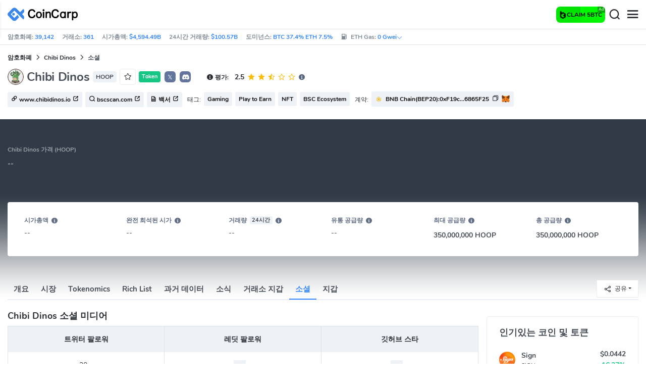

--- FILE ---
content_type: text/html; charset=utf-8
request_url: https://www.coincarp.com/ko/currencies/chibi-dinos/socials/
body_size: 25674
content:
<!DOCTYPE html><html lang=ko><head><link rel=preload href="https://s1.coincarp.com/static/fonts/iconfont.woff2?v=1932743471&amp;display=swap" as=font type=font/woff2 crossorigin=anonymous /><link rel=preload href="https://s1.coincarp.com/static/fonts/Nunito-Regular.woff2?v=1932743471&amp;display=swap" as=font type=font/woff2 crossorigin=anonymous /><link rel=preload href="https://s1.coincarp.com/static/fonts/Nunito-Bold.woff2?v=1932743471&amp;display=swap" as=font type=font/woff2 crossorigin=anonymous /><link rel=preload href="https://s1.coincarp.com/static/fonts/Nunito-SemiBold.woff2?v=1932743471&amp;display=swap" as=font type=font/woff2 crossorigin=anonymous /><style>@font-face {font-family: "iconfont";src: url('https://s1.coincarp.com/static/fonts/iconfont.woff2?v=1932743471&display=swap') format('woff2');font-display: swap;}
@font-face {font-family: 'Nunito';src: url('https://s1.coincarp.com/static/fonts/Nunito-Light.woff2?v=1932743471&display=swap') format("woff2"), url('https://s1.coincarp.com/static/fonts/Nunito-Light.woff?v=1932743471&display=swap') format("woff"), url('https://s1.coincarp.com/static/fonts/Nunito-Light.eot?#iefix') format("embedded-opentype"), url('https://s1.coincarp.com/static/fonts/Nunito-Light.ttf?v=1932743471&display=swap') format("truetype"), url('https://s1.coincarp.com/static/fonts/Nunito-Light.svg#Roboto') format("svg");font-weight: 300;font-style: normal;font-display: swap}
@font-face {font-family: 'Nunito';src: url('https://s1.coincarp.com/static/fonts/Nunito-Regular.woff2?v=1932743471&display=swap') format("woff2"), url('https://s1.coincarp.com/static/fonts/Nunito-Regular.woff?v=1932743471&display=swap') format("woff"), url('https://s1.coincarp.com/static/fonts/Nunito-Regular.eot?#iefix') format("embedded-opentype"), url('https://s1.coincarp.com/static/fonts/Nunito-Regular.ttf?v=1932743471&display=swap') format("truetype"), url('https://s1.coincarp.com/static/fonts/Nunito-Regular.svg#Roboto') format("svg");font-weight: 400;font-style: normal;font-display: swap}
@font-face {font-family: 'Nunito';src: url('https://s1.coincarp.com/static/fonts/Nunito-SemiBold.woff2?v=1932743471&display=swap') format("woff2"), url('https://s1.coincarp.com/static/fonts/Nunito-SemiBold.woff?v=1932743471&display=swap') format("woff"), url('https://s1.coincarp.com/static/fonts/Nunito-SemiBold.eot?#iefix') format("embedded-opentype"), url('https://s1.coincarp.com/static/fonts/Nunito-SemiBold.ttf?v=1932743471&display=swap') format("truetype"), url('https://s1.coincarp.com/static/fonts/Nunito-SemiBold.svg#Roboto') format("svg");font-weight: 600;font-style: normal;font-display: swap}
@font-face {font-family: 'Nunito';src: url('https://s1.coincarp.com/static/fonts/Nunito-Bold.woff2?v=1932743471&display=swap') format("woff2"), url('https://s1.coincarp.com/static/fonts/Nunito-Bold.woff?v=1932743471&display=swap') format("woff"), url('https://s1.coincarp.com/static/fonts/Nunito-Bold.eot?#iefix') format("embedded-opentype"), url('https://s1.coincarp.com/static/fonts/Nunito-Bold.ttf?v=1932743471&display=swap') format("truetype"), url('https://s1.coincarp.com/static/fonts/Nunito-Bold.svg#Roboto') format("svg");font-weight: 700;font-style: normal;font-display: swap}
body {margin: 0;}
.download-platform a {padding-top: 5px;padding-bottom: 5px;}
.sp-txt{font-size: 12px;}
@media (max-width:1024px) {
    .ft-cpdown {flex-direction: column;}
    .ft-appdown {justify-content: center}
}
@media(max-width:1367px) {
    .memberBtn {padding-right: 0.375rem !important;padding-left: 0.375rem !important;}
}
@media(max-width:375px){
    .sp-txt{font-size: 10px;}
}
@media(min-width:768px){
    #btm_m_sp{ width:50%;margin:0 auto;}
    .footer-app-download .customspon a:after{right: 25%; }
    .footer-app-download .closeDownload{right: 25%!important;}
}
#btm_m_sp a:after {
    left: 0 !important;
}</style><link rel=preload href="https://s1.coincarp.com/static/css/vendor.min.css?v=1932743471" as=style /><link rel=stylesheet href="https://s1.coincarp.com/static/css/vendor.min.css?v=1932743471"/><link rel=preload href="https://s1.coincarp.com/static/script/pages/coin_social.min.js?v=1677742535" as=script /><script>let isUS=!1</script><title>Chibi Dinos REDDIT 및 Chibi Dinos TWITTER 팔로어 및 트렌드 | CoinCarp</title><meta name=description content="CoinCarp는 Chibi Dinos(HOOP) Twitter 및 Reddit 팔로어 동향을 나열하므로 소셜 미디어가 Chibi Dinos(HOOP) 가치에 어떤 영향을 미칠 수 있는지 확인할 수 있습니다."/><meta charset=utf-8 /><meta name=viewport content="width=device-width, initial-scale=1"/><meta http-equiv=x-ua-compatible content="ie=edge"/><link rel=preconnect href=https://s1.coincarp.com crossorigin=anonymous /><link rel=dns-prefetch href=https://s1.coincarp.com crossorigin=anonymous /><meta property=og:title content="Chibi Dinos REDDIT 및 Chibi Dinos TWITTER 팔로어 및 트렌드 | CoinCarp"/><meta property=og:description content="CoinCarp는 Chibi Dinos(HOOP) Twitter 및 Reddit 팔로어 동향을 나열하므로 소셜 미디어가 Chibi Dinos(HOOP) 가치에 어떤 영향을 미칠 수 있는지 확인할 수 있습니다."/><meta property=og:image content="https://s1.coincarp.com/logo/1/chibi-dinos.png?style=200"/><meta property=og:site_name content=CoinCarp /><meta property=og:type content=website /><meta property=og:url content="https://www.coincarp.com/ko/currencies/chibi-dinos/socials/"/><meta name=twitter:site content=@CoinCarp_Com /><meta name=twitter:creator content=@CoinCarp_Com /><meta name=twitter:title content="Chibi Dinos REDDIT 및 Chibi Dinos TWITTER 팔로어 및 트렌드 | CoinCarp"/><meta name=twitter:description content="CoinCarp는 Chibi Dinos(HOOP) Twitter 및 Reddit 팔로어 동향을 나열하므로 소셜 미디어가 Chibi Dinos(HOOP) 가치에 어떤 영향을 미칠 수 있는지 확인할 수 있습니다."/><meta name=twitter:image content="https://s1.coincarp.com/logo/1/chibi-dinos.png?style=200"/><meta name=twitter:card content=summary /><link rel=apple-touch-icon href=https://s1.coincarp.com/static/images/logo152_v2.png /><link rel="shortcut icon" href="/favicon.ico?v=1"/><link rel=canonical href="https://www.coincarp.com/ko/currencies/chibi-dinos/socials/"/><link rel=alternate hreflang=en href="https://www.coincarp.com/currencies/chibi-dinos/socials/"/><link rel=alternate hreflang=zh href="https://www.coincarp.com/zh/currencies/chibi-dinos/socials/"/><link rel=alternate hreflang=zh-tw href="https://www.coincarp.com/zh-tw/currencies/chibi-dinos/socials/"/><link rel=alternate hreflang=ja href="https://www.coincarp.com/ja/currencies/chibi-dinos/socials/"/><link rel=alternate hreflang=es href="https://www.coincarp.com/es/currencies/chibi-dinos/socials/"/><link rel=alternate hreflang=de href="https://www.coincarp.com/de/currencies/chibi-dinos/socials/"/><link rel=alternate hreflang=vi href="https://www.coincarp.com/vi/currencies/chibi-dinos/socials/"/><link rel=alternate hreflang=fr href="https://www.coincarp.com/fr/currencies/chibi-dinos/socials/"/><link rel=alternate hreflang=ko href="https://www.coincarp.com/ko/currencies/chibi-dinos/socials/"/><link rel=alternate hreflang=tr href="https://www.coincarp.com/tr/currencies/chibi-dinos/socials/"/><link rel=alternate hreflang=ru href="https://www.coincarp.com/ru/currencies/chibi-dinos/socials/"/><link rel=alternate hreflang=pt-br href="https://www.coincarp.com/pt-br/currencies/chibi-dinos/socials/"/><link rel=alternate hreflang=id href="https://www.coincarp.com/id/currencies/chibi-dinos/socials/"/><link rel=alternate hreflang=pl href="https://www.coincarp.com/pl/currencies/chibi-dinos/socials/"/><link rel=alternate hreflang=it href="https://www.coincarp.com/it/currencies/chibi-dinos/socials/"/><link rel=alternate hreflang=uk href="https://www.coincarp.com/uk/currencies/chibi-dinos/socials/"/><link rel=alternate hreflang=nl href="https://www.coincarp.com/nl/currencies/chibi-dinos/socials/"/><link rel=alternate hreflang=th href="https://www.coincarp.com/th/currencies/chibi-dinos/socials/"/><link rel=alternate hreflang=my href="https://www.coincarp.com/my/currencies/chibi-dinos/socials/"/><link rel=alternate hreflang=ro href="https://www.coincarp.com/ro/currencies/chibi-dinos/socials/"/><style>.footer-download .download-platform {margin: 50px 0 10px 0}
.footer-download .download-platform a {margin-right: 10px}
.footer-download .download-platform .qr-code {width: 48px;height: 48px;display: inline-block;background: #000;border-radius: 6px;position: relative}
.footer-download .download-platform .qr-code .iconfont {color: #fff;font-size: 28px}
.footer-download .download-platform .qr-code .qr-code-box {display: none;width: 200px;height: 200px;padding: 10px;background: #fff;box-shadow: 0 0 10px 0 rgba(0 0 0 / 10%);position: absolute;top: -210px;border-radius: 20px}
.footer-download .download-platform .qr-code .qr-code-box img {width: 100%}
.footer-download .download-platform .qr-code .qr-code-box:hover {display: block}
@media(max-width:1024px) {
    .footer-download {display: none !important}
    .footer-app-download .closeDownload {opacity: .8;border: 0;background: 0}
    .footer-app-download .text {margin: 0 0 0 5.2rem;padding: .45rem .5rem;line-height: 1.2rem}
    .footer-app-download .text .main-text {font-size: .75rem;font-weight: 700;margin-bottom: .3rem}
    .footer-app-download .text .second-text {font-size: .75rem;color: #98a6ad}
    .footer-app-download .text .btn {padding: .45rem .5rem}
    .fixed-div {width: 100%;}
    .subscribe {flex-direction: column;text-align: center;}
    .icon-email {display: none;}
    .subscribe-btn {margin: 0 auto;margin-top: 20px;}
}
.black-bg {background-color: #474d56;color: #fff;text-align: center;visibility: visible;border: none !important;bottom: 0;left: 0;font-size: .75rem}
.black-bg a {color: #3688fc;text-decoration: underline}
.px-4 {padding-left: 2.25rem !important;padding-right: 2.25rem !important;}
.py-2 {padding-bottom: 0.75rem !important;padding-top: 0.75rem !important;}</style><style>#CCx1StickyBottom, #CCx2StickyBottom, #CCx3StickyBottom {
    position: fixed;
    left: 0;
    right: 0;
    height: 50px;
    z-index: 1000000;
    bottom: 0;
    animation-name: sticky_appear;
    animation-duration: 2s;
    text-align: center;
    background-color: transparent;
}

.table tr.sponsored-row {
    background-color: #fffff2;
    border-top: 1px solid rgb(235, 237, 240);
}

body.NIGHT .table tr.sponsored-row {
    background-color: #ffff5c17;
}

.table tr.sponsored-row td {
    padding: 10px;
    padding-left: 24px;
    height: 21px;
}</style><script>function getCookieH(n){for(var t,r=n+"=",u=document.cookie.split(";"),i=0;i<u.length;i++){for(t=u[i];t.charAt(0)==" ";)t=t.substring(1,t.length);if(t.indexOf(r)==0)return t.substring(r.length,t.length)}return null}function loadCSSH(n){var t=document.createElement("link");t.rel="stylesheet";t.type="text/css";t.href=n;document.getElementsByTagName("head")[0].appendChild(t)}var thecook=getCookieH("theme"),darkCss=!1;null!=thecook&&".light-mode"==thecook&&(loadCSSH("/css/app-creative-dark.min.css?v=1.3"),darkCss=!0)</script><script>var coincarp={location:"unknown",blocking_ads:undefined,eventsWaiting:[],ad_version:1};window.global_obj=coincarp;const fetch_location_time=()=>{fetch("/cdn-cgi/trace").then(n=>{if(!n.ok)throw new Error(`Network response was not ok (status: ${n.status})`);return n.text()}).then(n=>{let i=Date.now();global_obj.response=n;const t=n.split("\n").find(n=>n.split("=")[0]==="loc");global_obj.location=t?t.split("=")[1]:"unknown";localStorage.setItem("location",global_obj.location);localStorage.setItem("location_set_date",Date.now())}).catch(n=>{console.error("Fetch error:",n),global_obj.location="unknown",localStorage.setItem("location",global_obj.location),localStorage.setItem("location_set_date",Date.now())})},check_location=()=>{localStorage.getItem("location")&&localStorage.getItem("location")!=="unknown"?(localStorage.getItem("location")=="querying"?setTimeout(check_location,32):global_obj.location=localStorage.getItem("location"),fetch_location_time()):(localStorage.setItem("location","querying"),fetch_location_time())};check_location()</script><link rel=preload href="https://s1.coincarp.com/static/script/echarts_line.min.js?v=1677742535" as=script /></head><body data-layout=topnav data-layout-config="{&#34;layoutBoxed&#34;:false,&#34;darkMode&#34;:false,&#34;showRightSidebarOnStart&#34;: true}"><div class=wrapper>  <div class=content-page> <div class=content> <div class=header>  <div class="topbar topnav-navbar-dark"> <div class=container-fluid> <div class="topbar-l topbar-data-wrap"> <div class=topbar-data> <span>암호화폐:&nbsp;<a id=head_coinnum href="/ko/">39,142</a></span> <span>거래소:&nbsp;<a id=head_exchanges href="/ko/exchanges/">361</a></span> <span>시가총액:&nbsp;<a id=head_marketcap href="/ko/charts/" target=_blank>$4,594.49B</a></span> <span>24시간 거래량:&nbsp;<a id=head_vol href="/ko/charts/" target=_blank>$100.57B</a></span> <span>도미넌스:&nbsp;<a id=head_dominance_btc href="/ko/charts/" target=_blank>BTC 37.4% ETH 7.5%</a></span> <span class=tableinfo-ico> <i class="icon iconfont icon-gas-station mr-1" style="line-height: 22px"></i>ETH Gas:&nbsp; <a class=pop data-toggle=popover data-container=body data-html=true data-placement=left data-content="
                            &lt;div class='hover-content-t'>
                                &lt;div class='gas-data'>
                                    &lt;span>느린&lt;/span>
                                    &lt;b>0 Gwei&lt;/b>
                                    &lt;span>~3615 secs&lt;/span>
                                &lt;/div>
                                &lt;div class='gas-data'>
                                    &lt;span>평균&lt;/span>
                                    &lt;b>0 Gwei&lt;/b>
                                    &lt;span>~0 secs&lt;/span>
                                &lt;/div>
                                &lt;div class='gas-data'>
                                    &lt;span>높은&lt;/span>
                                    &lt;b>0 Gwei&lt;/b>
                                    &lt;span>~0 secs&lt;/span>
                                &lt;/div>
                            &lt;/div>">0&nbsp;Gwei<i class="iconfont icon-down font-size-12"></i></a> </span> </div> </div> <div class=topbar-r> <ul class="list-unstyled topbar-menu float-end mb-0"><li class=mr-3><a class="nav-link text-white" target=_blank href="/ko/app/"><i class="iconfont icon-shouji font-weight-normal font-size-16 align-middle"></i>앱 다운로드</a></li> <li class="dropdown notification-list topbar-dropdown mr-3"> <a class="nav-link dropdown-toggle arrow-none" id=topbar-languagedrop data-toggle=dropdown href="/ko/currencies/chibi-dinos/socials/" role=button aria-haspopup=true aria-expanded=false> <span class="align-middle d-none d-sm-inline-block">한국어</span> <i class="icon iconfont icon-down d-none d-sm-inline-block align-middle"></i> </a> <div class="dropdown-menu dropdown-menu-end dropdown-menu-animated topbar-dropdown-menu"> <form class=lang-search-form> <div class="input-group border rounded align-items-center px-1"> <span class="icon iconfont icon-search search-icon text-muted pr-1"></span> <input class="form-control border-0 p-0" placeholder=검색... id=language-search autocomplete=off /> </div> </form> <div class="lang-list mt-1" style="max-height: 500px;overflow: scroll"> <b id=trend_lang class="mt-1 text-muted font-size-12" style="padding-left: 10px">인기 언어</b> <div class=trend-lang> <a href="/currencies/chibi-dinos/socials/" class="dropdown-item font-weight-bold">English<span class="ml-1 text-gray">EN</span></a> <a href="/zh/currencies/chibi-dinos/socials/" class="dropdown-item font-weight-bold">简体中文<span class="ml-1 text-gray">ZH</span></a> <a href="/tr/currencies/chibi-dinos/socials/" class="dropdown-item font-weight-bold">Türkçe<span class="ml-1 text-gray">TR</span></a> <a href="/ja/currencies/chibi-dinos/socials/" class="dropdown-item font-weight-bold">日本語<span class="ml-1 text-gray">JA</span></a> <a href="/ko/currencies/chibi-dinos/socials/" class="dropdown-item font-weight-bold">한국어<span class="ml-1 text-gray">KO</span></a> <a href="/ru/currencies/chibi-dinos/socials/" class="dropdown-item font-weight-bold">Русский<span class="ml-1 text-gray">RU</span></a> <a href="/vi/currencies/chibi-dinos/socials/" class="dropdown-item font-weight-bold">Tiếng Việt<span class="ml-1 text-gray">VI</span></a> </div> <b id=all_lang class="mt-1 text-muted font-size-12" style="padding-left: 10px">모든 언어</b> <div class=all-lang> <a href="/de/currencies/chibi-dinos/socials/" class="dropdown-item font-weight-bold">Deutsch<span class="ml-1 text-gray">DE</span></a> <a href="/currencies/chibi-dinos/socials/" class="dropdown-item font-weight-bold">English<span class="ml-1 text-gray">EN</span></a> <a href="/es/currencies/chibi-dinos/socials/" class="dropdown-item font-weight-bold">Español<span class="ml-1 text-gray">ES</span></a> <a href="/fr/currencies/chibi-dinos/socials/" class="dropdown-item font-weight-bold">Français<span class="ml-1 text-gray">FR</span></a> <a href="/id/currencies/chibi-dinos/socials/" class="dropdown-item font-weight-bold">Bahasa Indonesia<span class="ml-1 text-gray">ID</span></a> <a href="/it/currencies/chibi-dinos/socials/" class="dropdown-item font-weight-bold">Italiano<span class="ml-1 text-gray">IT</span></a> <a href="/ja/currencies/chibi-dinos/socials/" class="dropdown-item font-weight-bold">日本語<span class="ml-1 text-gray">JA</span></a> <a href="/ko/currencies/chibi-dinos/socials/" class="dropdown-item font-weight-bold">한국어<span class="ml-1 text-gray">KO</span></a> <a href="/nl/currencies/chibi-dinos/socials/" class="dropdown-item font-weight-bold">Nederlands<span class="ml-1 text-gray">NL</span></a> <a href="/my/currencies/chibi-dinos/socials/" class="dropdown-item font-weight-bold">Malaeză<span class="ml-1 text-gray">MY</span></a> <a href="/pl/currencies/chibi-dinos/socials/" class="dropdown-item font-weight-bold">Polski<span class="ml-1 text-gray">PL</span></a> <a href="/pt-br/currencies/chibi-dinos/socials/" class="dropdown-item font-weight-bold">Português Brasil<span class="ml-1 text-gray">PT-BR</span></a> <a href="/ro/currencies/chibi-dinos/socials/" class="dropdown-item font-weight-bold">Română<span class="ml-1 text-gray">RO</span></a> <a href="/ru/currencies/chibi-dinos/socials/" class="dropdown-item font-weight-bold">Русский<span class="ml-1 text-gray">RU</span></a> <a href="/th/currencies/chibi-dinos/socials/" class="dropdown-item font-weight-bold">ไทย<span class="ml-1 text-gray">TH</span></a> <a href="/tr/currencies/chibi-dinos/socials/" class="dropdown-item font-weight-bold">Türkçe<span class="ml-1 text-gray">TR</span></a> <a href="/uk/currencies/chibi-dinos/socials/" class="dropdown-item font-weight-bold">Українська<span class="ml-1 text-gray">UA</span></a> <a href="/vi/currencies/chibi-dinos/socials/" class="dropdown-item font-weight-bold">Tiếng Việt<span class="ml-1 text-gray">VI</span></a> <a href="/zh/currencies/chibi-dinos/socials/" class="dropdown-item font-weight-bold">简体中文<span class="ml-1 text-gray">ZH</span></a> <a href="/zh-tw/currencies/chibi-dinos/socials/" class="dropdown-item font-weight-bold">繁體中文<span class="ml-1 text-gray">ZH-TW</span></a> </div> </div> </div> </li><script>var storageAvailable=function(n){var t,r;try{return t=window[n],r="__storage_test__",t.setItem(r,r),t.removeItem(r),!0}catch(i){return i instanceof DOMException&&(i.code===22||i.code===1014||i.name==="QuotaExceededError"||i.name==="NS_ERROR_DOM_QUOTA_REACHED")&&t&&t.length!==0}},lay;storageAvailable("localStorage")&&localStorage.getItem("layoutConfig")&&(lay=localStorage.getItem("layoutConfig"),null!=lay&&lay.indexOf('"isDarkModeEnabled":true')>0&&document.body.classList.add("NIGHT"))</script><li class="dropdown notification-list topbar-dropdown mr-1 cury-select"> <a class="nav-link dropdown-toggle arrow-none" id=select-currency data-toggle=dropdown href="javascript:void 0" role=button aria-haspopup=true aria-expanded=false> <img src=https://s1.coincarp.com/logo/faits/usd.svg id=current-currency-logo alt="USD's logo" width=16 height=16 /> <span class="align-middle d-none d-sm-inline-block" id=current-currency>USD</span> <i class="icon iconfont icon-down d-none d-sm-inline-block align-middle"></i> </a> <div class="dropdown-menu dropdown-menu-right dropdown-menu-animated topbar-dropdown-menu"> <h4>화폐 선택</h4> <div class="app-search shadow-sm"> <form> <div class=input-group> <input class=form-control id=curyInput placeholder=검색 autocomplete=off /> <span class="icon iconfont icon-search search-icon"></span> </div> </form> </div> <div class=cury-selcet-wrap> <div class=cury-list> <p>명목화폐</p> <div class="cury-selcet-cont fiat-select"></div> </div> <div class=cury-list> <p class=mt-3>암호화폐</p> <div class="cury-selcet-cont coin-select"></div> </div> </div> <div class=no-res> <span><i class="icon iconfont icon-search"></i></span> <h5>"<span class=no-res-word></span>" 해당 결과 없음</h5> <p>검색에 일치하는 항목을 찾을 수 없습니다.다른 용어로 다시 시도하십시오.</p> </div> </div> </li> <li class=theme> <button class=light-mode type=button name=color-scheme-mode value=light id=light-mode-check-pc title="light mode"><i class="icon iconfont icon-sun"></i></button> <button class=dark-mode type=button name=color-scheme-mode value=dark id=dark-mode-check-pc title="dark mode"><i class="icon iconfont icon-moon"></i></button> </li> <div style=display:none id=currency-exchange-rates data-usd=1 data-cny=0.141410713 data-eur=1.1629 data-gbp=1.3234 data-jpy=0.006446206 data-aud=0.6551 data-krw=0.000681436 data-try=0.023551245 data-ars=0.000690131 data-sgd=0.772439364 data-rub=0.012861736 data-hkd=0.128401022 data-uah=0.02360974 data-brl=0.187423859 data-cad=0.715717149 data-clp=0.001080696 data-czk=0.048111619 data-idr=0.00006006 data-twd=0.031867432 data-nzd=0.5735 data-mxn=0.054703997 data-chf=1.246416552 data-inr=0.011170813 data-zar=0.058539441 data-thb=0.031308704 data-sek=0.106077161 data-mnt=0.000279955 data-pln=0.275027503 data-php=0.017093433 data-nok=0.098830831 data-vnd=0.000037965 data-huf=0.003055861 data-ils=0.30651341 data-dkk=0.155717155 data-myr=0.24230676 data-aed=0.27227925 data-ngn=0.000693977 data-pkr=0.003564427 data-eth=2834.64 data-xrp=2.0326 data-bch=520.68 data-ltc=77.416 data-btc=86160.36></div> </ul> </div> </div> </div>   <nav class="navbar navbar-expand navbar-light shadow-sm"> <div class=container-fluid> <a class="navbar-brand mr-4 light-logo" aria-label="CoinCarp Logo" href="/ko/"></a> <a class="navbar-brand mr-4 dark-logo" aria-label="CoinCarp Logo" href="/ko/"></a> <div class=phone-menu-right> <a target=_blank rel="noopener nofollow" data-code=menu-m class="btn d-flex align-items-center interact px-1 mr-1" href="https://bcgame.sk/i-731t5bre-n/?spin=true" style="white-space:nowrap;border: none;background: conic-gradient(from 0deg at 50% 50%, rgb(0, 254, 0) 0deg, rgb(3, 221, 2) 360deg);color: #fff;height: 32px;border-radius: 0.5rem;position: relative;padding-left: 10px; padding-right: 10px"><div style="width: 15px;
    overflow: hidden"><img alt=icon class=icon src=https://s1.coincarp.com/site/partner/2024/bcg.png style="height: 15px"/></div><span class="font-weight-bold sp-txt" style=color:#000> CLAIM 5BTC</span> <span style="position: absolute;
    top: 0;
    right: 0px;
    padding: 0 2px;
    background: rgba(0,0,0,0.3);
    color: #fff;
    font-size: 8px;
   border-radius: 0 6px 0 0">Ad</span> </a> <button aria-label=Search class="btn p-0 search-ico mr-1"><i class="iconfont icon-search"></i></button> <button aria-label=Menu class="btn p-0 nav-ico"><i class="iconfont icon-menu"></i></button> </div> <div class="topnav collapse navbar-collapse" id=topnav-menu-content> <ul class="navbar-nav me-auto mb-2 mb-lg-0"><li class="nav-item dropdown"> <a class="nav-link dropdown-toggle arrow-none" href="/ko/" role=button data-bs-toggle=dropdown aria-expanded=false> 암호화폐 </a> <ul class=dropdown-menu><li><a class=dropdown-item href="/ko/"><i class="iconfont icon-turnover mr-1 text-secondary"></i>순위</a></li> <li><a class=dropdown-item href="/ko/wallets/"><i class="iconfont icon-wallet mr-1 text-secondary"></i>지갑</a></li> <li><a class=dropdown-item href="/ko/new-crypto/"><i class="iconfont icon-recently-added mr-1 text-secondary"></i>최근 추가</a></li> <li><a class=dropdown-item href="/ko/exchangeflow/"><i class="iconfont icon-exchange-flow mr-1 text-secondary"></i>교환 자본 흐름</a></li> <li><a class=dropdown-item href="/ko/charts/"><i class="iconfont icon-global-charts mr-1 text-secondary"></i>전세계 차트</a></li> <li><a class=dropdown-item href="/ko/best-cryptos/"><i class="iconfont icon-spotlight mr-1 text-secondary"></i>스포트라이트</a></li> <li><a class=dropdown-item href="/ko/gainers-losers/"><i class="iconfont icon-gainer-loser mr-1 text-secondary"></i>오른 종목 및 떨어진 종목</a></li></ul> </li> <li class="nav-item dropdown"> <a class="nav-link dropdown-toggle arrow-none" href="/ko/exchanges/" role=button data-bs-toggle=dropdown aria-expanded=false> 거래소 </a> <ul class=dropdown-menu><li><a class=dropdown-item href="/ko/exchanges/"><i class="iconfont icon-bank mr-1 text-secondary"></i>모두</a></li> <li><a class=dropdown-item href="/ko/exchanges/spot/"><i class="iconfont icon-spot mr-1 text-secondary"></i>스팟</a></li> <li><a class=dropdown-item href="/ko/exchanges/derivatives/"><i class="iconfont icon-derivatives mr-1 text-secondary"></i>파생상품</a></li> <li><a class=dropdown-item href="/ko/exchanges/dex/"><i class="iconfont icon-dex mr-1 text-secondary"></i>DEX</a></li></ul> </li> <li class="nav-item dropdown"> <a class="nav-link dropdown-toggle arrow-none" href="/ko/news/" role=button data-bs-toggle=dropdown aria-expanded=false> 뉴스 </a> <ul class=dropdown-menu><li><a class=dropdown-item href="/ko/news/"><i class="iconfont icon-article mr-1 text-secondary"></i>모두</a></li> <li><a class=dropdown-item href="/ko/flashnews/"><i class="iconfont icon-flash mr-1 text-secondary"></i>플래시뉴스</a></li> <li><a class=dropdown-item href="/ko/news/bitcoin/"><i class="iconfont icon-bitcoin mr-1 text-secondary"></i>Bitcoin</a></li> <li><a class=dropdown-item href="/ko/news/altcoin/"><i class="iconfont icon-position mr-1 text-secondary"></i>Altcoin</a></li> <li><a class=dropdown-item href="/ko/news/market/"><i class="iconfont icon-biggest-up mr-1 text-secondary"></i>마켓</a></li> <li><a class=dropdown-item href="/ko/exchange/announcement/"><i class="iconfont icon-gonggao_1 mr-1 text-secondary"></i>공지</a></li> <li><a class=dropdown-item href="/ko/learns/"><i class="iconfont icon-learn mr-1 text-secondary"></i>배우기</a></li></ul> </li> <li class="nav-item dropdown"> <a class="nav-link dropdown-toggle arrow-none" href="/ko/upcoming-ido/" role=button data-bs-toggle=dropdown aria-expanded=false> IDO </a> <ul class=dropdown-menu><li><a class=dropdown-item href="/ko/upcoming-ido/"><i class="iconfont icon-launchpad mr-1 text-secondary"></i>올라와</a></li> <li><a class=dropdown-item href="/ko/active-ido/"><i class="iconfont icon-active mr-1 text-secondary"></i>진행 중</a></li> <li><a class=dropdown-item href="/ko/past-ido/"><i class="iconfont icon-past mr-1 text-secondary"></i>끝났어</a></li> <li><a class=dropdown-item href="/ko/launchpad-platforms/"><i class="iconfont icon-rocket2 mr-1 text-secondary"></i>Launchpads</a></li></ul> </li> <li class="nav-item dropdown"> <a class="nav-link dropdown-toggle arrow-none" href="/ko/fundraising/" role=button data-bs-toggle=dropdown aria-expanded=false> 파이낸싱 </a> <ul class=dropdown-menu><li><a class=dropdown-item href="/ko/fundraising/"><i class="iconfont icon-bank mr-1 text-secondary"></i>모금 활동</a></li> <li><a class=dropdown-item href="/ko/project/"><i class="iconfont icon-company mr-1 text-secondary"></i>프로젝트 &amp; 기업</a></li> <li><a class=dropdown-item href="/ko/investor/"><i class="iconfont icon-investor mr-1 text-secondary"></i>투자자</a></li> <li><a class=dropdown-item href="/ko/fundraising/statics/"><i class="iconfont icon-state-insights mr-1 text-secondary"></i>융자 분석</a></li></ul> </li> <li class="nav-item dropdown"> <a class="nav-link dropdown-toggle arrow-none" href="/ko/chainlist/" role=button data-bs-toggle=dropdown aria-expanded=false> 도구 </a> <ul class=dropdown-menu><li><a class=dropdown-item href="/ko/events/"><i class="iconfont icon-calendar2 mr-1 text-secondary"></i>캘린더</a></li> <li><a class=dropdown-item target=_blank href="/ko/app/"><i class="iconfont icon-download mr-1 text-secondary"></i>모바일 앱</a></li> <li><a class=dropdown-item href="/ko/chainlist/"><i class="iconfont icon-chain mr-1 text-secondary"></i>체인 목록</a></li> <li><a class=dropdown-item href="/ko/widget/ticker/"><i class="iconfont icon-widgets mr-1 text-secondary"></i>사이트 위젯</a></li> <li><a class=dropdown-item href=/ko/market/fear-greed-index.html><i class="iconfont icon-ranking mr-1 text-secondary"></i>공황 지수</a></li></ul> </li> <li class="nav-item dropdown sp-dropdown">  <position-native position=NativeMenuButton></position-native> </li></ul> <div class="app-search nav-right d-flex align-items-center" id=div-search> <div> <button type=button class="btn btn-outline-dark font-size-12 memberBtn border-0 loginClick" data-toggle=modal data-target=#memberDialog>로그인</button> <button type=button class="btn btn-primary font-size-12 mx-1 memberBtn signupClick" data-toggle=modal data-target=#memberDialog>가입하기</button> </div> <div style="position: relative"> <position-native position=NativeNavbarButton></position-native> </div> <form> <div class=input-group> <input class=form-control placeholder=검색... id=top-search autocomplete=off /> <span class="icon iconfont icon-search search-icon"></span> </div> </form> </div> </div> </div> </nav>  <div class=phone-nav> <div class="me-4 navbar"> <div class=container-fluid> <a href="/ko/" aria-label=Logo class="navbar-brand dark-logo"></a> <button type=button class="close close-menu" aria-label=Close> <span aria-hidden=true>&times;</span> </button> </div> </div> <div class="container-fluid mt-2"> <ul class=nav-list><li> <a data-toggle=collapse href=#collapseCrypto role=button aria-expanded=false aria-controls=collapseCrypto class="d-flex align-items-center phone-menu"> <span>암호화폐</span><i class="iconfont icon-down"></i> </a> <hr class=dropdown-divider /> <ul class=collapse id=collapseCrypto><li><a href="/ko/"><i class="iconfont icon-turnover mr-1 text-secondary"></i>순위</a></li> <li><a href="/ko/wallets/"><i class="iconfont icon-wallet mr-1 text-secondary"></i>지갑</a></li> <li><a href="/ko/new-crypto/"><i class="iconfont icon-recently-added mr-1 text-secondary"></i>최근 추가</a></li> <li><a href="/ko/exchangeflow/"><i class="iconfont icon-exchange-flow mr-1 text-secondary"></i>교환 자본 흐름</a></li> <li><a href="/ko/charts/"><i class="iconfont icon-global-charts mr-1 text-secondary"></i>전세계 차트</a></li> <li><a href="/ko/best-cryptos/"><i class="iconfont icon-spotlight mr-1 text-secondary"></i>스포트라이트</a></li> <li><a href="/ko/gainers-losers/"><i class="iconfont icon-gainer-loser mr-1 text-secondary"></i>오른 종목 및 떨어진 종목</a></li> <li><hr class=dropdown-divider /></li></ul> </li> <li> <a data-toggle=collapse href=#Exchanges role=button aria-expanded=false aria-controls=Exchanges class="d-flex align-items-center phone-menu"> <span>거래소</span><i class="iconfont icon-down"></i> </a> <hr class=dropdown-divider /> <ul class=collapse id=Exchanges><li><a href="/ko/exchanges/"><i class="iconfont icon-bank mr-1 text-secondary"></i>모두</a></li> <li><a href="/ko/exchanges/spot/"><i class="iconfont icon-spot mr-1 text-secondary"></i>스팟</a></li> <li><a href="/ko/exchanges/derivatives/"><i class="iconfont icon-derivatives mr-1 text-secondary"></i>파생상품</a></li> <li><a href="/ko/exchanges/dex/"><i class="iconfont icon-dex mr-1 text-secondary"></i>DEX</a></li> <li><hr class=dropdown-divider /></li></ul> </li> <li> <a data-toggle=collapse href=#News role=button aria-expanded=false aria-controls=News class="d-flex align-items-center phone-menu"> <span>뉴스</span><i class="iconfont icon-down"></i> </a> <hr class=dropdown-divider /> <ul class=collapse id=News><li><a href="/ko/news/"><i class="iconfont icon-article mr-1 text-secondary"></i>모두</a></li> <li><a href="/ko/flashnews/"><i class="iconfont icon-flash mr-1 text-secondary"></i>플래시뉴스</a></li> <li><a href="/ko/news/bitcoin/">Bitcoin</a></li> <li><a href="/ko/news/altcoin/"><i class="iconfont icon-position mr-1 text-secondary"></i>Altcoin</a></li> <li><a href="/ko/news/market/"><i class="iconfont icon-biggest-up mr-1 text-secondary"></i>마켓</a></li> <li><a href="/ko/exchange/announcement/"><i class="iconfont icon-gonggao_1 mr-1 text-secondary"></i>공지</a></li> <li><a href="/ko/learns/"><i class="iconfont icon-learn mr-1 text-secondary"></i>배우기</a></li> <li><hr class=dropdown-divider /></li></ul> </li> <li> <a data-toggle=collapse href=#Learns role=button aria-expanded=false aria-controls=Learns class="d-flex align-items-center phone-menu"> <span> IDO/ICO </span><i class="iconfont icon-down"></i> </a> <hr class=dropdown-divider /> <ul class=collapse id=Learns><li><a href="/ko/upcoming-ido/"><i class="iconfont icon-launchpad mr-1 text-secondary"></i>올라와</a></li> <li><a href="/ko/active-ido/"><i class="iconfont icon-active mr-1 text-secondary"></i>진행 중</a></li> <li><a href="/ko/past-ido/"><i class="iconfont icon-past mr-1 text-secondary"></i>끝났어</a></li> <li><a href="/ko/launchpad-platforms/"><i class="iconfont icon-rocket2 mr-1 text-secondary"></i>Launchpads</a></li> <li><hr class=dropdown-divider /></li></ul> </li> <li> <a data-toggle=collapse href=#Database role=button aria-expanded=false aria-controls=Database class="d-flex align-items-center phone-menu"> <span>파이낸싱</span><i class="iconfont icon-down"></i> </a> <hr class=dropdown-divider /> <ul class=collapse id=Database><li><a href="/ko/fundraising/"><i class="iconfont icon-bank mr-1 text-secondary"></i>모금 활동</a></li> <li><a href="/ko/project/"><i class="iconfont icon-company mr-1 text-secondary"></i>프로젝트 &amp; 기업</a></li> <li><a href="/ko/investor/"><i class="iconfont icon-investor mr-1 text-secondary"></i>투자자</a></li> <li><a href="/ko/fundraising/statics/"><i class="iconfont icon-state-insights mr-1 text-secondary"></i>융자 분석</a></li> <li><hr class=dropdown-divider /></li></ul> </li> <li> <a data-toggle=collapse href=#Tools role=button aria-expanded=false aria-controls=Exchanges class="d-flex align-items-center phone-menu"> <span>도구</span><i class="iconfont icon-down"></i> </a> <hr class=dropdown-divider /> <ul class=collapse id=Tools><li><a href="/ko/events/"><i class="iconfont icon-calendar2 mr-1 text-secondary"></i>캘린더</a></li> <li><a href="/ko/app/"><i class="iconfont icon-download mr-1 text-secondary"></i>모바일 앱</a></li> <li><a href="/ko/chainlist/"><i class="iconfont icon-chain mr-1 text-secondary"></i>체인 목록</a></li> <li><a href="/ko/widget/ticker/"><i class="iconfont icon-widgets mr-1 text-secondary"></i>사이트 위젯</a></li> <li><a href=/ko/market/fear-greed-index.html><i class="iconfont icon-ranking mr-1 text-secondary"></i>공황 지수</a></li> <li><hr class=dropdown-divider /></li></ul> </li></ul> <div class=login-signup> <button type=button class="btn btn-primary signupClick" data-toggle=modal data-target=#memberDialog>계정 생성</button> <button type=button class="btn btn-light loginClick" data-toggle=modal data-target=#memberDialog>로그인</button> </div> <div class=filters> <div class=w-1> <button type=button class="btn btn-light dropdown-toggle" id=dropdownMenuButton data-toggle=dropdown aria-haspopup=true aria-expanded=false>한국어</button> <div class=dropdown-menu aria-labelledby=dropdownMenuButton> <a href="/de/currencies/chibi-dinos/socials/" class=dropdown-item>Deutsch</a> <a href="/currencies/chibi-dinos/socials/" class=dropdown-item>English</a> <a href="/es/currencies/chibi-dinos/socials/" class=dropdown-item>Español</a> <a href="/fr/currencies/chibi-dinos/socials/" class=dropdown-item>Français</a> <a href="/id/currencies/chibi-dinos/socials/" class=dropdown-item>Bahasa Indonesia</a> <a href="/it/currencies/chibi-dinos/socials/" class=dropdown-item>Italiano</a> <a href="/ja/currencies/chibi-dinos/socials/" class=dropdown-item>日本語</a> <a href="/ko/currencies/chibi-dinos/socials/" class=dropdown-item>한국어</a> <a href="/nl/currencies/chibi-dinos/socials/" class=dropdown-item>Nederlands</a> <a href="/my/currencies/chibi-dinos/socials/" class=dropdown-item>Malaeză</a> <a href="/pl/currencies/chibi-dinos/socials/" class=dropdown-item>Polski</a> <a href="/pt-br/currencies/chibi-dinos/socials/" class=dropdown-item>Português Brasil</a> <a href="/ro/currencies/chibi-dinos/socials/" class=dropdown-item>Română</a> <a href="/ru/currencies/chibi-dinos/socials/" class=dropdown-item>Русский</a> <a href="/th/currencies/chibi-dinos/socials/" class=dropdown-item>ไทย</a> <a href="/tr/currencies/chibi-dinos/socials/" class=dropdown-item>Türkçe</a> <a href="/uk/currencies/chibi-dinos/socials/" class=dropdown-item>Українська</a> <a href="/vi/currencies/chibi-dinos/socials/" class=dropdown-item>Tiếng Việt</a> <a href="/zh/currencies/chibi-dinos/socials/" class=dropdown-item>简体中文</a> <a href="/zh-tw/currencies/chibi-dinos/socials/" class=dropdown-item>繁體中文</a> </div> </div> <button type=button class="btn btn-light dropdown-toggle open-select-usd w-2" id=select-currency-m>USD</button> <div class=theme> <button class="light-mode btn btn-light" type=button name=color-scheme-mode value=light id=light-mode-check-pc title="light mode"><i class="icon iconfont icon-sun"></i></button> <button class="dark-mode btn btn-light" type=button name=color-scheme-mode value=dark id=dark-mode-check-pc title="dark mode"><i class="icon iconfont icon-moon"></i></button> </div> </div> <div class="share-ico mt-2"> <a href=https://twitter.com/coincarpcom target=_blank rel=nofollow>𝕏</a> <a href=https://www.facebook.com/coincarpcom target=_blank rel=nofollow><i class="icon iconfont icon-facebook"></i></a> <a href=https://t.me/coincarp target=_blank rel=nofollow><i class="icon iconfont icon-telegram"></i></a> </div> </div> </div> <div class=phone-search> <div class=phone-search-content> <div class="app-search shadow-sm"> <form> <div class=input-group> <input class=form-control placeholder=검색... id=top-search-m autocomplete=off /> <span class="icon iconfont icon-search search-icon"></span> <button class="input-group-text btn-light search-cancel ml-2" type=button>취소</button> </div> </form> </div> <div class="container-fluid mt-2" id=div-m-search></div> </div> </div> <div class=phone-currencymoney> <div class=select-top> <div class=select-header> <span>화폐 선택</span> <button type=button class="close close-select-usd" aria-label=Close> <span aria-hidden=true>&times;</span> </button> </div> <div class="app-search shadow-sm"> <form> <div class=input-group> <input id=cury-sr class=form-control placeholder="검색 화폐"/> <span class="icon iconfont icon-search search-icon"></span> </div> </form> </div> </div> <div class="container-fluid cury-list-wrap"> <div class=phone-cury-list> <h4>명목화폐</h4> <ul class="currency-list fiat-select-m"></ul> </div> <div class=phone-cury-list> <h4>암호화폐</h4> <ul class="currency-list coin-select-m"></ul> </div> </div> <div class=no-res> <span><i class="icon iconfont icon-search"></i></span> <h5>"<span class=no-res-word></span>" 해당 결과 없음</h5> <p>검색에 일치하는 항목을 찾을 수 없습니다.다른 용어로 다시 시도하십시오.</p> </div> </div> </div>  <div class=container-fluid>  <div class=row> <div class=col-lg-12> <nav aria-label=breadcrumb> <ol class="breadcrumb font-size-12 font-weight-bold"><li class=breadcrumb-item><a href="/">암호화폐</a></li> <li><i class="iconfont icon-right font-size-12 mx-1"></i> </li> <li class="breadcrumb-item text-dark text-nowrap" aria-current=page> <a href="/ko/currencies/chibi-dinos/"> Chibi Dinos </a> </li> <li><i class="iconfont icon-right font-size-12 mx-1"></i></li> <li class="breadcrumb-item text-dark text-nowrap" aria-current=page>소셜</li></ol> </nav> <position-name positionname=leaderboard></position-name> <position-name positionname=mobile_b></position-name> </div> </div>  <div class=row> <div class=col-lg-12> <div class="info-top d-flex align-items-center"> <img class="icon coinLogo rounded-circle" src="https://s1.coincarp.com/logo/1/chibi-dinos.png?style=72" width=32 height=32 alt="Chibi Dinos's Logo"/> <h2 class="name ml-1 font-size-24 text-dark">Chibi Dinos<small class="nameSymbol rounded ml-1 mt-0 mr-1 badge badge-light">HOOP</small></h2> <input type=hidden id=coincode value=chibi-dinos /> <input type=hidden id=coinname value="Chibi Dinos"/> <div id=chibi-dinos data-ex="" data-coin=chibi-dinos class="position-relative coin-favorite-box favorite-box border rounded mr-1"> <span class="coin-favorite dropdownFav d-flex justify-content-center pointer"> <i class="iconfont icon-favorite"></i> </span> <ul class="dropdown-menu fav-list-box fav-list"> </ul> </div> <span class="badge badge-success mrx-1">Token</span> <a class="btn social-btn mrx-1 text-white" aria-label=Twitter href=https://twitter.com/DinosChibi rel=nofollow target=_blank role=button data-toggle=tooltip data-placement=top data-original-title=Twitter> 𝕏 </a> <a class="btn social-btn mrx-1 text-white" aria-label=Discord href=https://discord.com/invite/dinos rel=nofollow target=_blank role=button data-toggle=tooltip data-placement=top data-original-title=Discord> <i class="iconfont icon-discord font-size-12"></i> </a> <div class="ml-3 d-flex align-items-center"> <span class=mr-2> <i class="iconfont icon-tips font-size-12 font-weight-normal" data-toggle=tooltip data-placement=top data-original-title="Certik 및 Cyberscope 기관 평가 기준"></i> <b class=font-size-12>평가: </b></span> <span class=font-weight-bold>2.5</span> <div class=mx-1> <i class="iconfont icon-star-filled text-warning font-size-16"></i> <i class="iconfont icon-star-filled text-warning font-size-16"></i> <i class="iconfont icon-star-half text-warning font-size-16"></i> <i class="iconfont icon-star text-warning font-size-16"></i> <i class="iconfont icon-star text-warning font-size-16"></i> </div> <div class=position-relative> <i class="iconfont icon-tips font-size-12 text-grey" id=rate-info-btn></i> <div class="rating-info position-absolute shadow-sm border rounded d-none p-2"> <div class="d-flex justify-content-between align-items-center"> <div> <a href="https://skynet.certik.com/projects/chibi-dinos?utm_source=coincarp" rel=nofollow target=_blank class=font-weight-bold>Certik <i class="iconfont icon-open font-size-14"></i></a> <div class="font-weight-bold font-size-12 text-grey">2025/05/16</div> </div> <div class=d-flex> <span class=font-weight-bold>2.3</span> <div class=mx-1> <i class="iconfont icon-star-filled text-warning font-size-16"></i> <i class="iconfont icon-star-filled text-warning font-size-16"></i> <i class="iconfont icon-star-half text-warning font-size-16"></i> <i class="iconfont icon-star text-warning font-size-16"></i> <i class="iconfont icon-star text-warning font-size-16"></i> </div> </div> </div> <div class="d-flex justify-content-between align-items-center"> <div> <a href=https://www.cyberscope.io/audits/coin-chibi-dinos rel=nofollow target=_blank class=font-weight-bold>Cyberscope <i class="iconfont icon-open font-size-14"></i></a> <div class="font-weight-bold font-size-12 text-grey">2025/11/30</div> </div> <div class=d-flex> <span class=font-weight-bold>2.8</span> <div class=mx-1> <i class="iconfont icon-star-filled text-warning font-size-16"></i> <i class="iconfont icon-star-filled text-warning font-size-16"></i> <i class="iconfont icon-star-half text-warning font-size-16"></i> <i class="iconfont icon-star text-warning font-size-16"></i> <i class="iconfont icon-star text-warning font-size-16"></i> </div> </div> </div> <hr class=my-2 /> <p class="mb-0 font-size-12">우리의 전체 평가는 단순히 다양한 출처의 평가를 산술 평균한 것입니다. 이는 CoinCarp의 견해를 반영하지 않으며 프로젝트의 장점이나 적합성에 대한 어떠한 보장도 의미하지 않습니다. 검토하기 전에 각 세대를 검토하십시오. .코인을 만들때는 본인의 판단에 따라 결정하세요.</p> </div><style>.rating-info {right: calc(55% - 170px); top: 26px; width: 340px; background-color: #fff; z-index: 999;}
                            .rating-info::before {content: ""; width: 0; height: 0; position: absolute; border: 8px solid transparent; border-bottom-color: #dee2e6; left: calc(50% - 8px); top: -16px;}
                            .rating-info::after {content: ""; width: 0; height: 0; position: absolute; border: 7px solid transparent; border-bottom-color: #fff; left: calc(50% - 7px); top: -14px;}</style></div> </div> </div>  <div class=info-bottom> <div class="info-link mt-1"> <ul class="item-list p-0 m-0"><li class="item mr-1"> <a class="btn btn-light btn-sm font-weight-bold" href=https://www.chibidinos.io rel=nofollow target=_blank role=button><i class="iconfont icon-link"></i>www.chibidinos.io<i class="iconfont icon-open"></i></a> </li> <li class="item mr-1"> <a class="btn btn-light btn-sm font-weight-bold" href=https://bscscan.com/token/0xF19cfb40B3774dF6Eed83169Ad5aB0Aaf6865F25 rel=nofollow target=_blank role=button><i class="iconfont icon-search"></i>bscscan.com<i class="iconfont icon-open"></i></a> </li> <li class="item mr-1"><a class="btn btn-light btn-sm font-weight-bold" rel=nofollow target=_blank href=https://chibi-dinos.gitbook.io/chibi-dinos-whitepaper role=button><i class="iconfont icon-whitepaper"></i>백서<i class="iconfont icon-open"></i></a></li></ul> </div>  <div class=info-tags> <ul class="item-list p-0 m-0"><li class="item mr-1"><small>태그:</small></li> <li class="item mr-1"><a class="btn btn-light btn-sm font-weight-bold" href="/ko/category/gaming/" target=_blank role=button>Gaming</a></li> <li class="item mr-1"><a class="btn btn-light btn-sm font-weight-bold" href="/ko/category/play-to-earn/" target=_blank role=button>Play to Earn</a></li> <li class="item mr-1"><a class="btn btn-light btn-sm font-weight-bold" href="/ko/category/nft/" target=_blank role=button>NFT</a></li> <li class="item mr-1"><a class="btn btn-light btn-sm font-weight-bold" href="/ko/category/bsceco/" target=_blank role=button>BSC Ecosystem</a></li></ul> </div> <div class="info-contracts mt-1 align-items-center"> <ul class="item-list p-0 m-0"><li class="item mr-1"><small>계약:</small></li> <li class="item mr-1"> <button class="btn btn-light btn-sm font-weight-bold d-flex align-items-center" role=button> <img class=mr-1 src="https://s1.coincarp.com/logo/1/binance-coin.png?style=36" width=15 height=15 alt="BNB Chain(BEP20)"/> <a target=_blank rel=nofollow href=https://bscscan.com/token/0xF19cfb40B3774dF6Eed83169Ad5aB0Aaf6865F25 class=contracts-link>BNB Chain(BEP20):0xF19c...6865F25</a> <span class="iconfont icon-copy font-size-12 mx-1" data-toggle=tooltip data-placement=top data-original-title="주소 복사" data-copy-text=0xF19cfb40B3774dF6Eed83169Ad5aB0Aaf6865F25></span> <img height=18 width=18 src=https://s1.coincarp.com/static/images/metamask.png alt=metamask class=addtometamask data-toggle=tooltip data-chainid=0x38 data-addr=0xF19cfb40B3774dF6Eed83169Ad5aB0Aaf6865F25 data-placement=top data-original-title="메타마스크에 추가"/> </button> </li></ul> </div> </div> </div> </div>  <div class="modal fade" id=linksModal tabindex=-1 aria-labelledby=linksModal aria-hidden=true> <div class="modal-dialog modal-dialog-centered modal-dialog-scrollable"> <div class="modal-content overflow-auto"> <div class="modal-header border-0 px-3 pt-2 pb-1"> <h5 class=modal-title>Chibi Dinos Links</h5> <button type=button class=close data-dismiss=modal aria-label=Close> <span aria-hidden=true>&times;</span> </button> </div> <div class="modal-links pb-3 pb-1 px-0 font-size-12 font-weight-bold"> <div class=item> <h5 class="py-2 px-3 my-0 border-bottom">웹사이트</h5> <a href=https://www.chibidinos.io rel=nofollow class="d-block px-3 py-1 border-bottom d-flex align-items-center text-dark" target=_blank><i class="iconfont icon-link mr-1 font-size-14"></i>www.chibidinos.io<i class="iconfont icon-open ml-1 font-size-14"></i></a> </div> <div class=item> <h5 class="py-2 px-3 my-0 border-bottom">익스플로러</h5> <a href=https://bscscan.com/token/0xF19cfb40B3774dF6Eed83169Ad5aB0Aaf6865F25 rel=nofollow class="d-block px-3 py-1 border-bottom d-flex align-items-center text-dark" target=_blank>bscscan.com<i class="iconfont icon-open ml-1 font-size-14"></i></a> </div> <div class=item> <h5 class="py-2 px-3 my-0 border-bottom">백서</h5> <a class="d-block px-3 py-1 border-bottom d-flex align-items-center text-dark" href=https://chibi-dinos.gitbook.io/chibi-dinos-whitepaper rel=nofollow target=_blank><i class="iconfont icon-whitepaper mr-1 font-size-14"></i>백서<i class="iconfont icon-open ml-1 font-size-14"></i></a> </div> </div> </div> </div> </div> <div class="modal fade" id=tagsModal tabindex=-1 aria-labelledby=tagsModal aria-hidden=true> <div class="modal-dialog modal-dialog-centered modal-dialog-scrollable"> <div class="modal-content overflow-auto"> <div class="modal-header border-0 px-3 pt-2 pb-1"> <h5 class=modal-title>Chibi Dinos 태그</h5> <button type=button class=close data-dismiss=modal aria-label=Close> <span aria-hidden=true>&times;</span> </button> </div> <div class="modal-tags px-3 pb-3 pb-1 font-size-12"> <div class=pt-1> <h6>Property</h6> <a href="/ko/category/gaming/" target=_blank class="btn btn-light btn-sm font-weight-bold text-nowrap">Gaming</a> <a href="/ko/category/play-to-earn/" target=_blank class="btn btn-light btn-sm font-weight-bold text-nowrap">Play to Earn</a> <a href="/ko/category/nft/" target=_blank class="btn btn-light btn-sm font-weight-bold text-nowrap">NFT</a> <a href="/ko/category/bsceco/" target=_blank class="btn btn-light btn-sm font-weight-bold text-nowrap">BSC Ecosystem</a> </div> </div> </div> </div> </div> </div>  <div class="cryptocurrencies-box mt-3"> <div class=container-fluid> <div class="row d-flex align-items-center pt-3 overflow-top"> <div class=col-lg-8> <h1 class="h6 text-white-50">Chibi Dinos 가격 (HOOP)</h1> <div class="cryptocurrencies-price d-flex align-items-center"> <span class=text-white>--</span> </div> </div> <div class="spo-btn col-lg-4 d-flex"> <position-native position=NativeCoinDetailsButton></position-native> </div>  <div class="col-lg-12 stats-box"> <div class="stats-con mb-0 d-none"> <div class=row> <div class="item col-lg pl-4"> <div class=tit> <span class=font-size-12>시가총액</span> <span class="font-size-16 align-middle" data-toggle=tooltip data-placement=bottom data-original-title="암호화폐 유통 시장의 전체 시장 가치. 이는 주식 시장에서의 대중 주식보유시가와 유사합니다.시가 총액 = 현재 가격 x 써큘레이팅 공급."> <i class="iconfont icon-tips"></i> </span> </div> <div class=price-text> <span class=text-dark>--</span> </div> </div> <div class="item col-lg pl-4"> <div class=tit> <span class=font-size-12>완전 희석된 시가</span> <span class="font-size-16 align-middle" data-toggle=tooltip data-placement=bottom data-original-title="최대 공급량이 전부 유통 중인 경우에는 시가총액이 제한됩니다.완전 희석된 시가총액 (FDMC) = 가격 x 최대 공급. 최대 공급이 취소되면, FDMC = 가격 x 총 공급. 최대 공급 및 총 공급이 무한정이거나 사용할 수 없는 경우, 완전히 희석된 시장 캡은 - -(으)로 표시됩니다."> <i class="iconfont icon-tips"></i> </span> </div> <div class=price-text> <span class=text-dark>--</span> </div> </div> <div class="item col-lg pl-4"> <div class=tit> <span class=font-size-12>거래량</span> <span class="badge badge-light">24시간</span> <span class="font-size-16 align-middle" data-toggle=tooltip data-placement=bottom data-original-title="지난 24시간 동안 얼마나 많은 암호화폐가 거래되었는지를 측정합니다."> <i class="iconfont icon-tips"></i> </span> </div> <div class=price-text> <span class=text-dark>--</span> </div> </div> <div class="item col-lg pl-4"> <div class=tit> <span class=font-size-12>유통 공급량</span> <span class="font-size-16 align-middle" data-toggle=tooltip data-placement=bottom data-original-title="시중에 유통되고 있는 동전의 양과 유통중인 코인의 양. 이는 주식시장에서 주식이 움직이는 것과 유사합니다."> <i class="iconfont icon-tips"></i> </span> </div> <div class=price-text> <span class=text-dark>--</span> </div> </div> <div class="item col-lg pl-4"> <div class=tit> <span class=font-size-12>최대 공급량</span> <span class="font-size-16 align-middle" data-toggle=tooltip data-placement=bottom data-original-title="암호화폐가 평생 동안 존재할 수 있는 최대 코인의 양. 이는 주식시장에서 완전히 희석된 주식과 유사합니다.이 데이터가 프로젝트에서 제출되지 않았거나 CMC팀에서 확인한 경우 최대 공급은 - -(으)로 표시됩니다."> <i class="iconfont icon-tips"></i> </span> </div> <div class=price-text> <h4 class="text-dark max-supply" data-supply=350000000> 350,000,000 HOOP</h4> </div> </div> <div class="item col-lg pl-4"> <div class=tit> <span class=font-size-12>총 공급량</span> <span class="font-size-16 align-middle" data-toggle=tooltip data-placement=bottom data-original-title="이미 만들어진 동전은 제외하고, 타버린 동전은 뺍니다. 이는 주식 시장에서 사외주와 비슷합니다.이 데이터가 프로젝트에서 제출되지 않았거나 CMC팀에서 확인한 경우 최대 공급은 - -(으)로 표시됩니다."> <i class="iconfont icon-tips"></i> </span> </div> <div class=price-text> <h4 class="text-dark total-supply" data-supply=350000000>350,000,000 HOOP</h4> </div> </div> </div> </div>  <button type=button class="btn btn-light w-100 mb-2 mobile-more-stats-btn">추가 정보</button> </div> <div class="mobile-info-bottom col-lg-12 font-size-12 font-weight-bold"> <div class="item d-flex align-items-center border-bottom py-2" data-toggle=modal data-target=#linksModal> <div class=item-left>링크:</div> <div class="item-right d-flex justify-content-end align-items-center text-nowrap"> 웹사이트, 익스플로러, 백서 <i class="dripicons-chevron-right ml-1"></i></div> </div> <div class="item d-flex align-items-center border-bottom py-2" data-toggle=modal data-target=#tagsModal> <div class=item-left>태그:</div> <div class="item-right d-flex justify-content-end align-items-center"> <span class="badge badge-light ml-1">Gaming</span> <span class="badge badge-light ml-1">Play to Earn</span> <i class="iconfont icon-right mx-1"></i> </div> </div> <div class="item d-flex align-items-center border-bottom py-2"> <div class="item-left contractModel" data-toggle=modal data-target=#contractsModal>계약:</div> <div class="item-right d-flex justify-content-end align-items-center"> <a target=_blank rel=nofollow href=https://bscscan.com/token/0xF19cfb40B3774dF6Eed83169Ad5aB0Aaf6865F25 class=contracts-link> <span class=text-nowrap>BNB Chain(BEP20):</span><span>0xF19c...6865F25</span></a> <span class="iconfont icon-copy font-size-12 mx-1" data-toggle=tooltip data-placement=top data-copy-text=0xF19cfb40B3774dF6Eed83169Ad5aB0Aaf6865F25 data-original-title="주소 복사"></span> <img height=18 width=18 src=https://s1.coincarp.com/static/images/metamask.png class=addtometamask data-toggle=tooltip data-chainid=0x38 data-addr=0xF19cfb40B3774dF6Eed83169Ad5aB0Aaf6865F25 data-placement=top data-original-title="메타마스크에 추가"/> </div> </div> </div> </div> <div class=fixed-price> <div class=container-fluid> <div class=fixed-price-l> <img src="https://s1.coincarp.com/logo/1/chibi-dinos.png?style=72" alt="Chibi Dinos's Logo" width=24 height=24 /> <b class=font-size-16>Chibi Dinos</b> <span class="font-size-16 font-weight-bold">HOOP</span> </div>  <div class=fixed-price-r> <span class=text-dark>--</span> </div>  </div> </div> <textarea id=copyText type=text value="" class=position-absolute></textarea> <div class=mt-3> <position-native position=NativeCoinDetailsText></position-native> </div> <div class="overflow-tabs mt-2 flex"> <div class="overflow-tabs-scroll font-size-15 font-weight-bold d-flex flex-nowrap"> <span class=item><a class="text-dark text-nowrap px-2" href="/ko/currencies/chibi-dinos/">개요</a></span> <span class=item><a class="item text-dark text-nowrap px-2" href="/ko/currencies/chibi-dinos/price/">시장</a></span> <span class=item><a class="item text-dark text-nowrap px-2" href="/ko/currencies/chibi-dinos/project-info/">Tokenomics</a></span> <span class=item><a class="item text-dark text-nowrap px-2" href="/ko/currencies/chibi-dinos/richlist/">Rich List</a></span> <span class=item><a class="item text-dark text-nowrap px-2" href="/ko/currencies/chibi-dinos/history/">과거 데이터</a></span> <span class=item><a class="item text-dark text-nowrap px-2" href="/ko/currencies/chibi-dinos/news/">소식</a></span> <span class=item><a class="item text-dark text-nowrap px-2" href="/ko/currencies/chibi-dinos/exchange-wallets/"><span>거래소 지갑</span> </a></span> <span class=item><a class="item text-dark text-nowrap px-2 active" href="/ko/currencies/chibi-dinos/socials/">소셜</a></span> <span class=item><a class="item text-dark text-nowrap px-2" href="/ko/currencies/chibi-dinos/wallets/">지갑</a></span> </div> <div class="dropdown share"> <button class="btn btn-sm bgfff border font-size-12 dropdown-toggle" type=button data-toggle=dropdown aria-haspopup=true aria-expanded=false><i class="iconfont icon-share mr-1"></i>공유</button> <div class=dropdown-menu> <a href=javascript: class="dropdown-item font-size-12" data-sharer=twitter data-title="Chibi Dinos" data-via=coincarpcom data-url="https://www.coincarp.com/ko/currencies/chibi-dinos/socials/"><i class="iconfont icon-twitter mr-1"></i>에 공유 Twitter</a> <a href=javascript: class="dropdown-item font-size-12" data-sharer=facebook data-title="Chibi Dinos" data-via=coincarpcom data-url="https://www.coincarp.com/ko/currencies/chibi-dinos/socials/"><i class="iconfont icon-facebook mr-1"></i>에 공유 Facebook</a> <a href=javascript: class="dropdown-item font-size-12" data-sharer=telegram data-title="Chibi Dinos" data-via=coincarpcom data-url="https://www.coincarp.com/ko/currencies/chibi-dinos/socials/"><i class="iconfont icon-telegram mr-1"></i>에 공유 Telegram</a> <a href=javascript: class="dropdown-item font-size-12" data-sharer=reddit data-title="Chibi Dinos" data-via=coincarpcom data-url="https://www.coincarp.com/ko/currencies/chibi-dinos/socials/"><i class="iconfont icon-reddit mr-1"></i>에 공유 Reddit</a> </div> </div> </div> <div class="cypto-trend row mt-2"> <div class=col-lg-9> <h3 class=font-size-18> Chibi Dinos 소셜 미디어</h3> <table class="datatables table w-100 nowrap no-ordering"><thead><tr><th class=btn-gray>트위터 팔로워</th><th class=btn-gray>레딧 팔로워</th><th class=btn-gray>깃허브 스타</th></tr></thead><tbody><tr><td width=33.3%><span class="fans-num twitter-fallower">20</span></td><td width=33.3%><span class="fans-num reddit-fallower"><span class="btn-gray pl-1 pr-1">--</span></span></td><td width=33.3%><span class="fans-num gitHub-fallower"><span class="btn-gray pl-1 pr-1">--</span></span></td></tr></tbody></table>  <h3 class="font-size-18 mt-4">Chibi Dinos Github </h3> <table class="datatables table w-100 nowrap no-ordering"><thead><tr><th class=btn-gray>GitHub 업데이트</th><th class=btn-gray>GitHub 커밋</th><th class=btn-gray>별</th><th class=btn-gray>포크</th><th class=btn-gray>기부자</th></tr></thead><tbody><tr><td class=gitHub-update width=20%><span class="btn-gray pl-1 pr-1">--</span></td><td class=gitHub-sumbit width=20%><span class="btn-gray pl-1 pr-1">--</span></td><td class=gitHub-star width=20%><span class="btn-gray pl-1 pr-1">--</span></td><td class=gitHub-fork width=20%><span class="btn-gray pl-1 pr-1">--</span></td><td class=contributor width=20%><span class="btn-gray pl-1 pr-1">--</span></td></tr></tbody></table>  <div class="trend-charts mt-4"> <div class=trend-charts-l> <h3 class=font-size-18> Chibi Dinos 팔로워 트렌드</h3> <div id=followerChart style="height: 400px"></div> </div> <div class=trend-charts-r> <h3 class=font-size-18> Chibi Dinos Github 트렌드</h3> <p>렌센트리 커밋: <span class=github-recently-sumbit>0</span>, 총 커밋: <span class=github-total-sumbit><span class="btn-gray pl-1 pr-1">--</span></span></p> <div id=githubChart style="height: 400px"></div> </div> </div> </div> <div class="overflow-right-box col-lg-3"> <div class="customspon coin-sponsored-box mb-20"><position-name positionname=sidebar_a></position-name> <position-name positionname=mobile_square></position-name> </div>  <div class="coin-box border rounded mb-3 pb-3 px-3"> <h3 class="h4 text-dark pt-2">인기있는 코인 및 토큰</h3> <div class=coin-con> <div class="item py-2 d-flex align-items-center border-bottom"> <a href="/ko/currencies/sign-global/" target=_blank> <img class=lozad src="https://s1.coincarp.com/logo/defaultproject.png?style=32" data-src="https://s1.coincarp.com/logo/1/sign-global.png?style=36&amp;v=1745675185" width=32 height=32 alt="Sign's Logo"/> </a> <div class="coin-text flex-grow-1 ml-2"> <div class="text-dark font-weight-bold"><a href="/ko/currencies/sign-global/" class=text-dark target=_blank>Sign</a></div> <div class=font-size-12>SIGN</div> </div> <div class=coin-price> <div class="price text-dark font-weight-bold" data-usd=0.044179 data-btc=0.000000513325>$0.0442</div> <div class="d-flex align-items-center justify-content-end green font-weight-bold"><i class="iconfont icon-solid-arrow-up m-0 p-0"></i>16.37%</div> </div> </div> <div class="item py-2 d-flex align-items-center border-bottom"> <a href="/ko/currencies/justgov/" target=_blank> <img class=lozad src="https://s1.coincarp.com/logo/defaultproject.png?style=32" data-src="https://s1.coincarp.com/logo/1/justgov.png?style=36&amp;v=1745847931" width=32 height=32 alt="저스트's Logo"/> </a> <div class="coin-text flex-grow-1 ml-2"> <div class="text-dark font-weight-bold"><a href="/ko/currencies/justgov/" class=text-dark target=_blank>저스트</a></div> <div class=font-size-12>JST</div> </div> <div class=coin-price> <div class="price text-dark font-weight-bold" data-usd=0.042738 data-btc=0.0000004966103>$0.0427</div> <div class="d-flex align-items-center justify-content-end green font-weight-bold"><i class="iconfont icon-solid-arrow-up m-0 p-0"></i>2.97%</div> </div> </div> <div class="item py-2 d-flex align-items-center border-bottom"> <a href="/ko/currencies/compound/" target=_blank> <img class=lozad src="https://s1.coincarp.com/logo/defaultproject.png?style=32" data-src="https://s1.coincarp.com/logo/1/compound.png?style=36" width=32 height=32 alt="컴파운드's Logo"/> </a> <div class="coin-text flex-grow-1 ml-2"> <div class="text-dark font-weight-bold"><a href="/ko/currencies/compound/" class=text-dark target=_blank>컴파운드</a></div> <div class=font-size-12>COMP</div> </div> <div class=coin-price> <div class="price text-dark font-weight-bold" data-usd=35.2632 data-btc=0.000409>$35.26</div> <div class="d-flex align-items-center justify-content-end green font-weight-bold"><i class="iconfont icon-solid-arrow-up m-0 p-0"></i>8.10%</div> </div> </div> <div class="item py-2 d-flex align-items-center border-bottom"> <a href="/ko/currencies/berachain-bera/" target=_blank> <img class=lozad src="https://s1.coincarp.com/logo/defaultproject.png?style=32" data-src="https://s1.coincarp.com/logo/1/berachain-bera.png?style=36" width=32 height=32 alt="Berachain's Logo"/> </a> <div class="coin-text flex-grow-1 ml-2"> <div class="text-dark font-weight-bold"><a href="/ko/currencies/berachain-bera/" class=text-dark target=_blank>Berachain</a></div> <div class=font-size-12>BERA</div> </div> <div class=coin-price> <div class="price text-dark font-weight-bold" data-usd=0.9447 data-btc=0.00001097>$0.9447</div> <div class="d-flex align-items-center justify-content-end green font-weight-bold"><i class="iconfont icon-solid-arrow-up m-0 p-0"></i>4.41%</div> </div> </div> <div class="item py-2 d-flex align-items-center border-bottom"> <a href="/ko/currencies/buildon/" target=_blank> <img class=lozad src="https://s1.coincarp.com/logo/defaultproject.png?style=32" data-src="https://s1.coincarp.com/logo/1/buildon.png?style=36&amp;v=1747377525" width=32 height=32 alt="BUILDon's Logo"/> </a> <div class="coin-text flex-grow-1 ml-2"> <div class="text-dark font-weight-bold"><a href="/ko/currencies/buildon/" class=text-dark target=_blank>BUILDon</a></div> <div class=font-size-12>B</div> </div> <div class=coin-price> <div class="price text-dark font-weight-bold" data-usd=0.1573 data-btc=0.00000182>$0.1573</div> <div class="d-flex align-items-center justify-content-end green font-weight-bold"><i class="iconfont icon-solid-arrow-up m-0 p-0"></i>1.88%</div> </div> </div> </div> </div> </div> </div> </div> <textarea id=address-txt class=position-absolute style="opacity:0; width:0; height:0; left:0"></textarea> </div> </div> <div class="modal fade logindlg" id=memberDialog tabindex=-1 aria-labelledby=myLargeModalLabel role=dialog aria-hidden=true> <div class="modal-dialog modal-dialog-centered"> <div class="modal-content card member-content"> <div class="dialog-header p-3 d-flex align-items-center"> <h3 class="dialog-header-title flex-grow-1 text-dark" style="border-bottom: 1px solid #eee;margin-bottom: 0; padding-bottom: 10px"></h3> <button type=button class=close data-dismiss=modal aria-hidden=true id=memberDialogClose> <i class="iconfont icon-no"></i> </button> </div><script>window.CaptchaSiteKey="6Lf5O6EqAAAAAOfkueVA229AKmvIktbhQeajERVZ"</script></div> </div> </div><script>var apiHostUrl="//sapi.coincarp.com/",staticHostUrl="//s1.coincarp.com/",lancode="ko-KR",wsUrl="wss://ws.coincarp.com/ws"</script><script id=donate-data type=application/json>{"donate":[{"code":"Bitcoin","name":"Bitcoin","qr_code":"//s1.coincarp.com/static/images/qrcode/btc.png","Address":"3Po34jgwk2w3dePzdZrZNExweD9jRKWdAb","Logo":"//s1.coincarp.com/static/images/coin/btc.png"},{"code":"Ethereum","name":"ETH&USDT(ERC20)","qr_code":"//s1.coincarp.com/static/images/qrcode/eth.png","Address":"0x7E047C9C18bBBa35AE358a7C81D0a78D3c76293b","Logo":"//s1.coincarp.com/static/images/coin/eth.png"},{"code":"Trx","name":"USDT(TRC20)","qr_code":"//s1.coincarp.com/static/images/qrcode/trn.png","Address":"TDE4jSQWoRhDeQ3sgabjT3Di5jknDEcxS7","Logo":"//s1.coincarp.com/static/images/coin/trx.png"}]}</script><script>const agreeLinks={terms:"terms.html",policy:"privacy.html"},hCaptchaLinks={policy:"https://www.hcaptcha.com/privacy",terms:"https://www.hcaptcha.com/terms"},currentLanguage={index:{readMore:"더 읽기",readLess:"감추기"},public:{all:"모두",price:"가격",marketcap:"시가총액",vol:"거래량",emptyData:"현재 사용할 수 있는 데이터가 없습니다.",cryptoassets:"암호화폐",exchanges:"거래소",wallets:"지갑",trending:"추세",noresult:"해당 결과 없음 ",tryotherwords:"검색에 일치하는 항목을 찾을 수 없습니다.다른 용어로 다시 시도하십시오.",search:"검색",percentage:"백분율",circulatingSupply:"유통 공급량",maxSupply:"최대 공급량",copySuccess:"복사 성공",selMaxNumber:"선택한 통화가 최대 수에 도달했습니다!",viewMore:"더보기",more:"더",close:"닫다",startin:"거리 시작",endin:"거리가 끝납니다",ongoing:"진행 중",finished:"완성된"},exchange:{public:{fiatSupport:" 법정화폐 지원"}},learn:{public:{minute:" 분"}},member:{public:{emailTitle:"이메일 주소",passwordTitle:"비밀번호",enterEmail:"이메일 주소를 입력하세요",enterPassword:"비밀번호 입력",emailFormatTips:"이메일 주소를 정확하게 입력해주세요",emailLengthTips:"이메일 주소는 254자를 초과할 수 없습니다.",passwordFormatTips:"비밀번호는 영문, 숫자, 영문을 모두 포함해야 하며 최소 8자 이상이어야 합니다.",backTo:"돌아가다",enterPassword:"비밀번호를 입력 해주세요",confirmPasswordError:"새 비밀번호가 일치하지 않는지 확인하십시오. 확인해주십시오.",emailFrequentlyModify:"이메일은 한 달에 한 번만 변경할 수 있습니다."},login:{title:"로그인",newToCoinCarp:"CoinCarp가 처음이십니까?",loginUsing:"또는 다음을 사용하여 로그인합니다."},signup:{title:"가입하기",signupAgree:'CoinCarp의 <a href="'+agreeLinks.terms+'" class="text-primary" target="_blank"> 서비스 약관 <\/a> 및 <a href="'+agreeLinks.policy+'" class="text-primary" target="_blank"> 개인 정보 보호 정책에 <\/a>. 동의합니다.',signupLike:"CoinCarp의 일간 뉴스레터를 구독하고 싶습니다.",createAnAccount:"계정 생성",alreadyHaveAccount:"이미 계정이 있습니까?",activationEmail:"활성화 이메일을 보내드렸습니다.",alreadySent:"우리는 이메일을 보냈습니다 ",complete:",계정 활성화 링크 포함. 지침에 따라 계정 등록을 완료합니다.",undelivered:"이메일이 도착하지 않으면 다시 보내십시오",resendEmail:"이메일 재전송"},forgotPassword:{title:"비밀번호를 잊으 셨나요",forgotPasswordExplain:"몇 분 안에 비밀번호를 재설정하는 방법에 대한 지침이 포함된 이메일을 받게 됩니다.",sendInstructions:"지시 보내기",checkEmail:"이메일을 확인하세요",alreadySent:"비밀번호 재설정 지침과 함께",complete:"비밀번호 재설정 지침과 함께",notReceived:"* 이메일이 곧 나타나지 않으면 스팸 폴더를 확인하거나 등록에 사용한 이메일을 입력했는지 확인하십시오.",backLogin:"로그인으로 돌아가기"},updatePassword:{title:"비밀번호를 업데이트하세요.",updateBtn:"비밀번호 업데이트",successTitle:"비밀번호가 성공적으로 변경되었습니다.",successTips:"지금 새 비밀번호로 계정에 로그인해 보세요"},setting:{change:"변화",changeEmail:"새 전자 메일 바인딩",bindNow:"지금 바인딩",changePassword:"비밀번호 변경",currentPasswordTitle:"현재 비밀번호",newPasswordTitle:"새 비밀번호",confirmNewPasswordTitle:"새 암호를 확인합니다",enterCurrentPasswordTitle:"현재 비밀번호 입력",enterNewPassword:"새 비밀번호 입력",enterConfirmNewPassword:"새 암호를 확인합니다",changeEmailSuccessTitle:"이 변경 사항을 확인하려면 이메일을 확인하세요.",changeEmailSuccessExplain:"우리가 보낸 이메일에 있는 확인 버튼을 클릭하기만 하면 됩니다.",changeEmailSuccessTime:"확인 링크는 2시간 후에 비활성화됩니다.",changeEmailSuccessUnderstand:"이해합니다",changeEmailSame:"새 이메일 주소는 이전 이메일 주소와 동일합니다. 다른 이메일 주소로 변경하십시오."},watchList:{addCoinsTitle:"동전 추가하기",search:"검색...",newTitle:"새 감시 목록",editTitle:"관심 목록 수정",watchlistName:"관심 목록 이름",enterWatchlistName:"관심 목록 이름 입력",createWatchlist:"관심 목록 만들기",editWatchlist:"관심 목록 편집",removeTitle:"관심 목록 제거",removeBtn:"제거하다",cancelBtn:"취소할",removeTips:"이 관심 목록을 삭제하시겠습니까? 저장된 모든 코인도 제거됩니다.",mainGroupNeedTips:"기본 그룹은 삭제할 수 없습니다!"},logged:{watchlist:"감시 목록",settings:"설정",logout:"로그아웃"},tips:{loginSuccess:"성공적으로 로그인했습니다!",bindSuccess:"You have successfully bound wallet account with email!",logOut:"로그아웃했습니다!",loginError:"귀하의 이메일과 비밀번호가 일치하지 않습니다. 다시 시도해 주세요.",checkEmailError:"이 이메일은 등록되지 않았습니다. 다시 시도해 주세요.",changeEmailSuccess:"이메일을 성공적으로 변경했습니다!",currentPasswordError:"정확한 현재 비밀번호를 입력하세요!",changePasswordSuccess:"비밀번호를 성공적으로 변경했습니다!",updatePasswordSuccess:"비밀번호를 성공적으로 업데이트했습니다!",createWatchSuccess:"당신은 성공적으로 관심 목록을 만들었습니다!",editWatchSuccess:"당신은 성공적으로 관심 목록을 편집했습니다!",removeWatchSuccess:"관심 목록을 성공적으로 제거했습니다!",addSuccess:"성공적으로 추가했습니다!",removeSuccess:"성공적으로 제거했습니다!"}},overflow:{showMore:"더 보기",showLess:"적게 표시",readMore:"더 읽기",readLess:"감추기",moreStats:"더 많은 통계",lessStats:"적은 통계",moreData:"더 많은 데이터",lessData:"적은 데이터",moreInfo:"더 많은 정보",lessInfo:"더 적은 정보",changenetwork:"지갑 네트워크를 변경해주세요"},wallets:{viewMore:"더보기",validation:"유효성 검사",anonymity:"익명",easeOfUse:"사용의 용이성",extraServices:"부가서비스",securityTip:{high:"개인 키를 완전히 제어할 수 있습니다",mid:"귀하의 개인 키는 제3자가 보관하지만 암호화됩니다",low:"귀하의 개인 키는 제3자가 보관하지만 액세스할 수 있습니다"},anonymousTip:{high:"높음",mid:"중간",low:"낮음"},easyUsingTip:{easier:"더 쉬움",easy:"쉬움",average:"보통",hard:"어려움",harder:"더 어려움"},supportedCoins:"지원되는 체인",otherCoins:" 그 외 사슬",serviceTip:{one:"지갑 안에서 사고팔 수 있습니다.",two:"이 지갑에 직불카드를 연결할 수 있습니다.",three:"이 지갑 안에서 할인권과 상품권을 구매할 수 있습니다."},identifyTip:{spv:"SPV",full:"전체 노드",cent:"중앙 집중식"}},hCaptcha:{tips:'이 사이트는 hCaptcha에 의해 보호되며 <a href="'+hCaptchaLinks.policy+'" target="_blank">개인 정보 보호 정책<\/a> 및 <a href="'+hCaptchaLinks.terms+'" target="_blank">서비스 약관<\/a>이 적용됩니다.'},events:{coins:"코인",event:"이벤트",tag:"태그",confidence:"승인",vote:"투표",markFrue:"좋아요",markFake:"싫어함",tipImportant:"중요 이벤트",tipConfirmed:"공식 담당자가 확인했습니다."},converter:{conversionMsg:"귀하의 변환은 다음에서 가능합니다: "},howToBuy:{allCountry:"모든 국가",launched:"등록 장소",founded:"설립",payWith:"지불",tipInternationalwire:"국제 와이어",tipCreditcard:"신용/직불카드",tipBanktransfer:"은행 송금",tip3rdpayments:"제3자 결제"},request:{public:{email:"Please fill in the email",email_true:"Please fill in the correct email address",number_true:"Please fill in the number",website:"Please fill in the website",website_true:"Please fill in the correct web address,For example: https://www.coincarp.com/",success:"Submitted successfully",failed:"Submission failed",linkbacks:"Please select linkbacks to Coincarp"},coin:{full_name:"Please fill in the project name",name:"Please fill in the project ticker/symbol",logo:"Please upload the project logo",date:"Please select the issue date",total_supply:"Please fill in the total supply",full_description:"Please fill in the full description"},exchanges:{name:"Please fill in the exchanges name",logo:"Please upload the exchanges logo",date:"Please select the online date",introduction:"Please fill in the introduction"},calendar:{coin:"Please fill in the coin name",title:"Please fill in the title",category:"Please fill in the category",description:"Please fill in the description",selectCategory:"Select Category"}},image:{larger:"The image cannot be larger than 2M",invalidFormat:"Please upload the correct image format (JPG, PNG, GIF)"},chainlist:{chainID:"ChainID",currency:"통화",connectWallet:"지갑 연결",addToMetamask:"메타마스크에 추가"}}</script><script src="https://s1.coincarp.com/static/script/pages/coin_social.min.js?v=1677742535"></script><script id=ratedata type=application/json>{"currency":{"cur":"USD","name":"US Dollar","symbol":"$","fait":true,"logo":"/logo/faits/usd.svg","rate":1},"faits":[{"cur":"USD","name":"US Dollar","symbol":"$","fait":true,"logo":"/logo/faits/usd.svg","rate":1},{"cur":"CNY","name":"Chinese Yuan","symbol":"\u00A5","fait":true,"logo":"/logo/faits/cny.svg","rate":0.141410713275638},{"cur":"EUR","name":"Euro","symbol":"\u20AC","fait":true,"logo":"/logo/faits/eur.svg","rate":1.1629},{"cur":"GBP","name":"Pound Sterling","symbol":"\u00A3","fait":true,"logo":"/logo/faits/gbp.svg","rate":1.3234},{"cur":"JPY","name":"Japanese Yen","symbol":"\u00A5","fait":true,"logo":"/logo/faits/jpy.svg","rate":0.0064462064},{"cur":"AUD","name":"Australian Dollar","symbol":"A$","fait":true,"logo":"/logo/faits/aud.svg","rate":0.6551},{"cur":"KRW","name":"South Korean Won","symbol":"\u20A9","fait":true,"logo":"/logo/faits/krw.svg","rate":0.0006814356},{"cur":"TRY","name":"Turkish Lira","symbol":"\u20BA","fait":true,"logo":"/logo/faits/try.svg","rate":0.0235512452},{"cur":"ARS","name":"Argentine Peso","symbol":"ARS ","fait":true,"logo":"/logo/faits/ars.svg","rate":0.0006901311},{"cur":"SGD","name":"Singapore Dollar","symbol":"S$","fait":true,"logo":"/logo/faits/sgd.svg","rate":0.7724393635},{"cur":"RUB","name":"Russian Ruble","symbol":"\u20BD","fait":true,"logo":"/logo/faits/rub.svg","rate":0.0128617363},{"cur":"HKD","name":"Hong Kong Dollar","symbol":"HK$","fait":true,"logo":"/logo/faits/hkd.svg","rate":0.1284010221},{"cur":"UAH","name":"Ukrainian hryvnia","symbol":"\u20B4","fait":true,"logo":"/logo/faits/uah.svg","rate":0.0236097404},{"cur":"BRL","name":"Brazilian Real","symbol":"R$","fait":true,"logo":"/logo/faits/brl.svg","rate":0.1874238591},{"cur":"CAD","name":"Canadian Dollar","symbol":"C$","fait":true,"logo":"/logo/faits/cad.svg","rate":0.7157171486},{"cur":"CLP","name":"Chilean Peso","symbol":"CLP","fait":true,"logo":"/logo/faits/clp.svg","rate":0.0010806955},{"cur":"CZK","name":"Czech Koruna","symbol":"K\u010D","fait":true,"logo":"/logo/faits/czk.svg","rate":0.048111619},{"cur":"IDR","name":"Indonesian Rupiah","symbol":"Rp","fait":true,"logo":"/logo/faits/idr.svg","rate":0.0000600601},{"cur":"TWD","name":"New Taiwan Dollar","symbol":"NT$","fait":true,"logo":"/logo/faits/cny.svg","rate":0.0318674315},{"cur":"NZD","name":"New Zealand Dollar","symbol":"NZ$","fait":true,"logo":"/logo/faits/nzd.svg","rate":0.5735},{"cur":"MXN","name":"Mexican Peso","symbol":"MXN","fait":true,"logo":"/logo/faits/mxn.svg","rate":0.0547039967},{"cur":"CHF","name":"Swiss Franc","symbol":"\u20A3","fait":true,"logo":"/logo/faits/chf.svg","rate":1.2464165524},{"cur":"INR","name":"Indian Rupee","symbol":"\u20B9","fait":true,"logo":"/logo/faits/inr.svg","rate":0.0111708129},{"cur":"ZAR","name":"South African Rand","symbol":"R","fait":true,"logo":"/logo/faits/zar.svg","rate":0.0585394409},{"cur":"THB","name":"Thai Baht","symbol":"\u0E3F","fait":true,"logo":"/logo/faits/thb.svg","rate":0.0313087038},{"cur":"SEK","name":"Swedish Krona","symbol":"kr","fait":true,"logo":"/logo/faits/sek.svg","rate":0.1060771605},{"cur":"MNT","name":"Mongolian Tugrik","symbol":"\u20AE","fait":true,"logo":"/logo/country/mengu.png","rate":0.0002799552},{"cur":"PLN","name":"Polish Z\u0142oty","symbol":"z\u0142","fait":true,"logo":"/logo/faits/pln.svg","rate":0.2750275028},{"cur":"PHP","name":"Philippine Peso","symbol":"\u20B1","fait":true,"logo":"/logo/faits/php.svg","rate":0.0170934327},{"cur":"NOK","name":"Norwegian Krone","symbol":"kr","fait":true,"logo":"/logo/faits/nok.svg","rate":0.0988308313},{"cur":"VND","name":"Vietnamese \u0111\u1ED3ng","symbol":"\u20AB","fait":true,"logo":"/logo/faits/vnd.svg","rate":0.0000379651},{"cur":"HUF","name":"Hungarian Forint","symbol":"Ft","fait":true,"logo":"/logo/faits/huf.svg","rate":0.0030558611},{"cur":"ILS","name":"Israeli New Shekel","symbol":"\u20AA","fait":true,"logo":"/logo/faits/ils.svg","rate":0.30651341},{"cur":"DKK","name":"Danish Krone","symbol":"kr","fait":true,"logo":"/logo/faits/dkk.svg","rate":0.1557171554},{"cur":"MYR","name":"Malaysian Ringgit","symbol":"RM","fait":true,"logo":"/logo/faits/myr.svg","rate":0.2423067604},{"cur":"AED","name":"United Arab Emirates Dirham","symbol":"AED","fait":true,"logo":"/logo/faits/aed.svg","rate":0.2722792496},{"cur":"NGN","name":"Nigerian Naira","symbol":"\u20A6","fait":true,"logo":"/logo/faits/ngn.svg","rate":0.000693977},{"cur":"PKR","name":"Pakistani Rupee","symbol":"rs","fait":true,"logo":"/logo/faits/pkr.svg","rate":0.003564427}],"coins":[{"cur":"ETH","name":"Ethereum","symbol":"ETH","fait":false,"logo":"/logo/1/ethereum.png","rate":2834.64},{"cur":"XRP","name":"Ripple","symbol":"XRP","fait":false,"logo":"/logo/1/ripple.png","rate":2.0326},{"cur":"BCH","name":"Bitcoin Cash","symbol":"BCH","fait":false,"logo":"/logo/1/bitcoin-cash.png","rate":520.68},{"cur":"LTC","name":"Litecoin","symbol":"LTC","fait":false,"logo":"/logo/1/litecoin.png","rate":77.416},{"cur":"BTC","name":"Bitcoin","symbol":"BTC","fait":false,"logo":"/logo/1/bitcoin.png","rate":86160.36}]}</script><script>$(document).on("click","a:not(position-name a)",function(){this.target&&!this.rel.match("([dn]ofollow|external)")&&(this.target="_self")})</script><footer class="footer mt-2"> <div class=container-fluid> <div class=row> <div class="col-sm-6 div-about"> <a class=footer-logo aria-label="CoinCarp Logo" href="/"></a> <p>실시간 가격 추적, 거래소 순위, 암호화폐 자금 조달, ICO/IDO/IEO 정보, 런치패드, 암호화폐 캘린더, 뉴스 등을 제공하는 원스톱 암호화폐 플랫폼인 CoinCarp.</p> <div class="share-ico mt-2"> <a class=badge href=https://twitter.com/coincarpcom title="CoinCarp Twitter" rel=nofollow style="padding-bottom: 0.36rem; padding-top:0.25rem" target=_blank>𝕏</a> <a class=badge href=https://www.facebook.com/coincarpcom aria-label="CoinCarp Facebook" rel=nofollow target=_blank><i class="icon iconfont icon-facebook"></i></a> <a class=badge href="https://www.reddit.com/r/CoinCarp/" aria-label="CoinCarp Reddit" rel=nofollow target=_blank><i class="icon iconfont icon-reddit"></i></a> <div class="dropup pointer d-inline-block"> <button class="btn badge" data-toggle=dropdown aria-expanded=false aria-haspopup=true role=button> <i class="icon iconfont icon-telegram"></i> <span class="font-size-12 ml-1">전보</span> <i class="iconfont icon-up font-size-12 ml-1"></i> </button> <div class=dropdown-menu> <a href=https://t.me/Coincarpcom_bot rel="external nofollow" target=_blank class="dropdown-item font-size-12">English Bot</a> <a href=https://t.me/coincarp rel="external nofollow" target=_blank class="dropdown-item font-size-12">CoinCarp English</a> </div> </div> </div> </div> <div class="col-sm-6 footer-list"> <div class=row> <div class=col-sm-6> <div class=footer-links> <span>CoinCarp 소개</span> <a href=/ko/aboutus.html>우리에 대하여</a> <a href=/ko/terms.html>이용 약관</a> <a href=/ko/privacy.html>개인 정보 보호 정책</a> <a href=/ko/declare.html>고지사항</a> </div> <div class=footer-links> <span>암호화 가격</span> <a href="/ko/currencies/bitcoin/">Bitcoin 가격</a> <a href="/ko/currencies/ethereum/">Ethereum 가격</a> <a href="/ko/currencies/binance-coin/">BNB 가격</a> <a href="/ko/currencies/dogecoin/">DogeCoin 가격</a> </div> </div> <div class=col-sm-6> <div class=footer-links> <span>지원</span> <a href="/advertising/">광고 협력</a> <a href="/ko/submit/">신청 양식</a> <a href=/ko/contact.html>문의하기</a> <a href=/ko/faq.html>FAQ</a> </div> <div class="footer-links donate"> <span>우리를 기부</span> <div class=donateN data-toggle=modal data-target=#Bitcoin-adds>Bitcoin </div> <div class=donateN data-toggle=modal data-target=#Ethereum-adds>ETH&amp;USDT(ERC20) </div> <div class=donateN data-toggle=modal data-target=#Trx-adds>USDT(TRC20)</div> </div> </div> </div> </div> </div> <div class="ft-cpdown footer-download d-flex justify-content-between align-items-center"> <div class="copyright mt-2"> © 2025 <a href="https://www.coincarp.com/">www.coincarp.com</a> Tutti i diritti riservati. </div> <div class="ft-appdown download-platform d-flex align-items-center" style="flex-wrap: wrap!important"> <a href=https://apps.apple.com/app/coincarp-crypto-price-tracker/id6446935663 target=_blank rel=nofollow><img src=https://s1.coincarp.com/static/images/app_store.svg width=148 alt="CoinCarp IOS App" height=46 /></a> <a href="https://play.google.com/store/apps/details?id=com.carp.coincarp" target=_blank rel=nofollow><img src=https://s1.coincarp.com/static/images/google_play.svg width=148 alt="CoinCarp GooglePlay App" height=46 /></a> <a href="https://apk.coincarp.info/app/latest_1.0.6.apk?=26"> <img src=https://s1.coincarp.com/static/images/apk.svg width=148 height=46 alt="CoinCarp Apk"/></a> <span class="qr-code d-flex align-items-center justify-content-center"><i class="iconfont icon-qr-code"></i></span> </div> </div> </div> </footer><script>function coinDataFun(n){endDate=new Date;beginDate=new Date(localStorage.getItem("begin_date_"+lancode));effectiveDate=(endDate-beginDate)/6e4;localStorage.getItem("begin_date_"+lancode)&&localStorage.getItem("coin_data_"+lancode)?(effectiveDate>5&&(localStorage.setItem("begin_date_"+lancode,new Date),getCoin(function(t){localStorageSet("coin_data_"+lancode,JSON.stringify(t));browserRedirect(n,t)})),coinData=JSON.parse(localStorage.getItem("coin_data_"+lancode)),browserRedirect(n,coinData)):($(".trending-search").addClass("d-none"),isLoading&&(loadingFun(),isLoading=!1,getCoin(function(t){localStorageSet("coin_data_"+lancode,JSON.stringify(t));browserRedirect(n,t)})))}function browserRedirect(n,t){autoComplete(n?$("#top-search-m"):$("#top-search"),t)}function isMobile(){return/ipad|iphone|midp|rv:1.2.3.4|ucweb|android|windows ce|windows mobile/i.test(sUserAgent)}function isBot(){return/Googlebot|Mediapartners-Google|AdsBot-Google|googleweblight|Storebot-Google|Google-PageRenderer|Bingbot|BingPreview|Slurp|DuckDuckBot|baiduspider|yandex|sogou|LinkedInBot|bitlybot|tumblr|vkShare|quora link preview|facebookexternalhit|facebookcatalog|Twitterbot|applebot|redditbot|Slackbot|Discordbot|WhatsApp|SkypeUriPreview|ia_archiver/i.test(sUserAgent)}function loadingFun(){isMobile()?$("#div-m-search").prepend('<div class="search-loading w-100 d-flex justify-content-center"><span class="spinner-border spinner-border-sm mr-1"><\/span><\/div>'):$("#search-dropdown").prepend('<div class="search-loading w-100 d-flex justify-content-center"><span class="spinner-border spinner-border-sm mr-1"><\/span><\/div>')}function rmCookieElement(){$(".fixed-div").css({position:"fixed",right:"0",bottom:"0",left:"unset","z-index":"995"});$("#div-privacy").remove()}function isUsaIp(){let n=getCookie("urip");if(n){uripCallback(JSON.parse(n));return}$.ajax({"async":!1,url:apiHostUrl+"api/v1/config/ip/ipinfo",type:"GET",dataType:"json",success:function(n){n.code==200&&(uripCallback(n),setCookie("urip",JSON.stringify(n)))},error:function(){}})}function uripCallback(){var n=staticHostUrl+"site/partner/2024/flush-btm.gif",t='<a href="https://flushlinks.com/dca5a8fdd" class="interact" data-code="btbanner" rel="nofollow" target="_blank"><img fetchpriority="low" src="'+n+'" style="width:100%;"><\/a>';$("#btm_m_sp").append(t);isUS&&$(".ticker-sp-name").length>0&&($(".ticker-sp-name").text("Bybit"),$(".ticker-sp-logo").attr("data-src",staticHostUrl.substring(0,staticHostUrl.length-1)+"/logo/2/bybit.png?style=36"),$(".ticker-sp-a").attr("href","https://partner.bybit.com/b/COINCARPCOM"),$(".ticker-sp-text").text("Join Bybit and receive up to $6,045 in Bonuses"))}function spDropdownHtml(){$("#navbarDropdown").attr("href","https://flushlinks.com/dca5a8fdd");$("#navbarDropdown").attr("target","_blank");$("#navbarDropdown").attr("rel","nofollow sponsored");$("#navbarDropdown").data("code","pc_menua")}var trending_coin="[{&quot;CoinCode&quot;:&quot;sign-global&quot;,&quot;CoinName&quot;:&quot;Sign&quot;,&quot;CoinSymbol&quot;:&quot;SIGN&quot;,&quot;Logo&quot;:&quot;https://s1.coincarp.com/logo/1/sign-global.png?style=36&v=1745675185&quot;,&quot;RankNo&quot;:98,&quot;SponsorUrl&quot;:&quot;&quot;},{&quot;CoinCode&quot;:&quot;justgov&quot;,&quot;CoinName&quot;:&quot;저스트&quot;,&quot;CoinSymbol&quot;:&quot;JST&quot;,&quot;Logo&quot;:&quot;https://s1.coincarp.com/logo/1/justgov.png?style=36&v=1745847931&quot;,&quot;RankNo&quot;:93,&quot;SponsorUrl&quot;:&quot;&quot;},{&quot;CoinCode&quot;:&quot;compound&quot;,&quot;CoinName&quot;:&quot;컴파운드&quot;,&quot;CoinSymbol&quot;:&quot;COMP&quot;,&quot;Logo&quot;:&quot;https://s1.coincarp.com/logo/1/compound.png?style=36&quot;,&quot;RankNo&quot;:108,&quot;SponsorUrl&quot;:&quot;&quot;},{&quot;CoinCode&quot;:&quot;berachain-bera&quot;,&quot;CoinName&quot;:&quot;Berachain&quot;,&quot;CoinSymbol&quot;:&quot;BERA&quot;,&quot;Logo&quot;:&quot;https://s1.coincarp.com/logo/1/berachain-bera.png?style=36&quot;,&quot;RankNo&quot;:173,&quot;SponsorUrl&quot;:&quot;&quot;},{&quot;CoinCode&quot;:&quot;buildon&quot;,&quot;CoinName&quot;:&quot;BUILDon&quot;,&quot;CoinSymbol&quot;:&quot;B&quot;,&quot;Logo&quot;:&quot;https://s1.coincarp.com/logo/1/buildon.png?style=36&v=1747377525&quot;,&quot;RankNo&quot;:157,&quot;SponsorUrl&quot;:&quot;&quot;}]",sUserAgent=navigator.userAgent.toLowerCase(),beginDate,endDate,effectiveDate,coinData,isLoading=!0;"1"==getCookie("showCookieTip")||isMobile()?rmCookieElement():$("#div-privacy").css("display","block");"1"==getCookie("showAppdownload2")||isBot()||!isMobile()?($(".footer-app-download").remove(),$(".fixed-div").css("width","")):$(".footer-app-download").css("display","block");$(function(){$(document).on("input","#language-search",function(){var i=$(this).val().toLowerCase(),r=$(this).parent().parent().siblings(),n=!1,t=!1;$(".lang-list a").each(function(){var r=$(this).text().toLowerCase().replace(/\s/g,"").trim();r.indexOf(i)!=-1?($(this).show(),$(this).parent().hasClass("trend-lang")&&(n=!0),$(this).parent().hasClass("all-lang")&&(t=!0)):$(this).hide()});n?$("#trend_lang").show():$("#trend_lang").hide();t?$("#all_lang").show():$("#all_lang").hide()}).on("click","#close-privacy",function(){setCookie("showCookieTip","1",365);rmCookieElement()}).on("click",".closeDownload",function(){$(".footer-app-download").fadeOut();setCookie("showAppdownload2","1",1)}).on("click","#top-search",function(){return $("#search-dropdown").hasClass("d-block")||(coinDataFun(!1),0==$("#top-search").val().length&&showTrendingCoins(!1),$("#search-dropdown").addClass("d-block"),$(".topbar .dropdown:not(.app-search)").children(".dropdown-menu.show").removeClass("show")),!1}).on("click",".phone-menu-right .search-ico",function(){setTimeout(coinDataFun,0,!0)}).on("click",".interact",function(){var n=$(this).data("code"),t=$(this).attr("href");$.ajax({url:apiHostUrl+"api/v1/stat/click/advertising?adcode="+n+"&targeturl="+escape(t),type:"POST",beforeSend:function(n){n.setRequestHeader("Authorization",$.getToken())},dataType:"json",success:function(){},error:function(){}})});$(".qr-code").hover(function(){let n=$(window).width()-$(".qr-code").position().left<102;$(".qr-code").children().length<=1?$(".qr-code").html('<div class="qr-code-box" style="display:block;"> <img src = "https://s1.coincarp.com/site/app/qr-code.png" alt="Coincarp app qr code" > <\/div ><i class="iconfont icon-qr-code"><\/i>'):$(".qr-code-box").show();$(".qr-code-box")[0].style.right=n?0:""},function(){$(".qr-code-box").hide()});spDropdownHtml()})</script><script src="/script/ads.js?act=counter&amp;adshow&amp;com_ads&amp;event=view&amp;v=1932743471"></script><script>coincarp.blocking_ads=!document.getElementById("fsYUkjbt5NQASwJT");const gen_t=n=>Math.round(Date.now()/n);let ad_interval=6e4;(()=>{const n=()=>{let n=document.createElement("script");n.src="/fsYUkjbt5NQASwJT/position/ccp_pos-min.php?t="+gen_t(ad_interval);document.getElementsByTagName("head")[0].appendChild(n)};setInterval(()=>{n()},ad_interval);n()})()</script><script src="/script/events.js?v=1932743471"></script><script src="/script/position_name_1.js?v=1932743471"></script><script src="/script/position_native.js?v=1932743471"></script><position-name positionname=sticky_footer></position-name> <position-name positionname=sticky_footer_mobile></position-name><script>setTimeout(()=>{document.getElementById("NativeHomeListTd")&&(document.getElementById("NativeHomeListTd").innerHTML='<position-native position="NativeHomeList"><\/position-native>'),document.getElementById("NativeTokenSaleListTd")&&(document.getElementById("NativeTokenSaleListTd").innerHTML='<position-native position="NativeTokenSaleList"><\/position-native>'),document.getElementById("NativeCoinDetailsExchangeListTd")&&(document.getElementById("NativeCoinDetailsExchangeListTd").innerHTML='<position-native position="NativeCoinDetailsExchangeList"><\/position-native>'),global_obj.reportGaEvent(undefined,undefined,undefined,!1)},500)</script></div> </div><script src="https://s1.coincarp.com/static/script/echarts_line.min.js?v=1677742535"></script><script>$(document).ready(function(){loadSocialTrend();coinCommonFun();$(".theme button").on("click",function(){isDark_init=$(this).val()=="dark";setFollowerTrends();setGithubTrends()})})</script><script>function getSpText(){var r,u,i,t;let n=[{text:`Sponsored: <img class='mx-1 align-middle rounded-circle' src='${staticHostUrl}site/partner/2023/SOLAXYlogo.png?style=36' width='20' height='20' alt='SOLAXY'><span class='font-weight-bold'>SOLAXY</span> - The first ever Solana Layer 2 Presale Solaxy, Explodes with 500k raised in 24hrs <a href='https://a1.adform.net/C/?bn=78289479' data-code='cp' target='_blank' rel='nofollow' class='interact font-weight-bold text-primary'>BUY $SOLX</a>`,rate:20},{text:`Sponsored: <img class='mx-1 align-middle rounded-circle' src='${staticHostUrl}/site/partner/2023/PepuLogo.png?style=36' width='20' height='20' alt='WEPE'><span class='font-weight-bold'>WEPE</span> - Traders Invest $100,000+ Into $WEPE, Get in EARLY and get Access To Private Trading Community! <a href='https://a1.adform.net/C/?bn=78017420' data-code='cp' target='_blank' rel='nofollow' class='interact font-weight-bold text-primary'>BUY $WEPE</a>`,rate:20},{text:`Sponsored: <img class='mx-1 align-middle rounded-circle' src='${staticHostUrl}/site/partner/2023/flockerz_logo.png?style=36' width='20' height='20' alt='Flockerz'><span class='font-weight-bold'>Flockerz</span> - New Meme Coin to Watch: Flockerz ($FLOCK) Goes Viral With 8000% Early Staking Rewards <a href='https://a1.adform.net/C/?bn=76803132' data-code='cp' target='_blank' rel='nofollow' class='interact font-weight-bold text-primary'>BUY $FLOCK</a>`,rate:10},{text:`Sponsored: <img class='mx-1 align-middle rounded-circle' src='${staticHostUrl}/site/partner/2023/bestwallet_logo.png?style=36' width='20' height='20' alt='Best Wallet Presale'><span class='font-weight-bold'>Best Wallet Presale</span> - Best Wallet - NO KYC Crypto Wallet with FREE Airdrop! In Presale Now! <a href='https://a1.adform.net/C/?bn=78017290' data-code='cp' target='_blank' rel='nofollow' class='interact font-weight-bold text-primary'>BUY NOW</a>`,rate:20},{text:`Sponsored: <img class='mx-1 align-middle rounded-circle' src='${staticHostUrl}/site/partner/2023/MIlogo.png?style=36' width='20' height='20' alt='Meme Index'><span class='font-weight-bold'>Meme Index</span> - New Presale to Watch: Meme Index, raises $250,000. Get exposure to the whole meme market with $MEMEX! <a href='https://a1.adform.net/C/?bn=78304061' data-code='cp' target='_blank' rel='nofollow' class='interact font-weight-bold text-primary'>BUY $MEMEX</a>`,rate:10}];for(isUS!=3&&(n=[...n,{text:`Sponsored: <img class='mx-1 align-middle rounded-circle' src='${staticHostUrl}/site/partner/2023/coinpoker_logo.png?style=36' width='20' height='20' alt='CoinPoker'><span class='font-weight-bold'>CoinPoker</span> - Instant Withdrawal Crypto Casino & Poker - $2,000 Bonus + 33% Rakeback <a href='https://a1.adform.net/C/?bn=73185279' data-code='cp' target='_blank' rel='nofollow' class='interact font-weight-bold text-primary'>BUY NOW!</a>`,rate:10},{text:`Sponsored: <img class='mx-1 align-middle rounded-circle' src='${staticHostUrl}/site/partner/2023/instant_casino_logo.png?style=36' width='20' height='20' alt='Instant Casino'><span class='font-weight-bold'>Instant Casino</span> - Instant Casino & Sportsbook - Get 10% Cashback and Instant Crypto Withdrawals! <a href='https://a1.adform.net/C/?bn=76236599' data-code='cp' target='_blank' rel='nofollow' class='interact font-weight-bold text-primary'>PLAY NOW</a>`,rate:10}]),r=0,t=0;t<n.length;t++)r+=n[t].rate;for(u=Math.random()*r,i=0,t=0;t<n.length;t++){if(u<n[t].rate){i=t;break}u-=n[t].rate}return i>n.length?n[0].text:n[i].text}$("#random_sponsored").append(getSpText());let timeoutId;$(document).on("click",".item-input",function(){this.value=this.value&&this.value!=="0"?this.value:""}).on("mouseenter","#rate-info-btn",function(){clearTimeout(timeoutId);$(".rating-info").removeClass("d-none")}).on("mouseleave","#rate-info-btn, .rating-info",function(){timeoutId=setTimeout(function(){$(".rating-info").addClass("d-none")},300)}).on("mouseenter",".rating-info",function(){clearTimeout(timeoutId)})</script><style>.spo-drop-content{ margin-top: 0;border-top: 1px solid transparent;}</style><script>function initSpPix(){typeof pixId!="undefined"&&(document.getElementById("spdv").innerHTML='<img alt="adform 1x1" src="https://a1.adform.net/adfserve/?bn='+pixId+';1x1inv=1;srctype=3;ord=[timestamp]" border="0" width="1" height="1"/>')}$(function(){window.onresize=function(){showSp();initSpPix()};initSpPix()});const observer=lozad();observer.observe()</script><div id=spdv></div><script>function initCoinPage(){$.fn.copyContracts=function(n,t){$(this).on("click",function(){var r=$(this).attr("data-copy-text"),i;$(n).val(r);i=document.getElementById(t);i.select();document.execCommand("Copy");$(".tooltip-inner").text("Copy Success")})};$(".icon-copy").copyContracts("#copyText","copyText");$(window).scrollex(function(){setTimeout(()=>{$(document).scrollTop()>380?$(".fixed-price").addClass("fixed-show shadow-sm"):$(document).scrollTop()<380&&$(".fixed-price").removeClass("fixed-show shadow-sm")},0)});$(document).scrollTop()>380&&$(".fixed-price").addClass("fixed-show shadow-sm")}function showBtnSp(){if($(".spo-drop-content").children().length==0)for(i=0;i<postData.length;i++)for(h=0;h<postData[i].spo_arr.length;h++)$(".spo-btn").children().eq([i]).find(".spo-drop-content").html(exchanges)}var postData=[{id:"buy",spo_arr:[{logo:"https://s1.coincarp.com/logo/2/bybit.png?style=72&amp;v=1642",name:"Bybit",post_img:"https://s1.coincarp.com/site/partner/2023/bybit2_mid.jpg",title:"Up to $6,045 BONUS",content:"Join Bybit and receive up to $6,045 in Bonuses!",link:"https://partner.bybit.com/b/COINCARPCOM"}]},{id:"exchange",spo_arr:[{logo:"https://s1.coincarp.com/site/partner/2024/krakenbutton.png?style=36&amp;v=12",name:"Kraken",post_img:"https://s1.coincarp.com/site/partner/2024/krakenbutton.png",title:"Buy on Kraken",content:"Millions of crypto investors trust Kraken, the best crypto platform.",link:"https://kraken.pxf.io/vPDPWd"}]},{id:"long_short",spo_arr:[{logo:"https://s1.coincarp.com/site/partner/2024/pledgerbutton.png?style=36",name:"Ledger",post_img:"https://s1.coincarp.com/site/partner/2024/pledgerbutton.png",title:"Buy Ledger Wallet",content:"Secure your crypto with the best hardware wallet!",link:"https://shop.ledger.com/?r=cc21141fa42a&amp;tracker=coincarp_wallet_listing"}]},{id:"earn",spo_arr:[{logo:"https://s1.coincarp.com/logo/2/bybit.png?style=36&amp;v=1642",name:"Bybit",post_img:"https://s1.coincarp.com/site/partner/2023/bybit2_mid.jpg",title:"Up to $6,045 BONUS",content:"Join Bybit and receive up to $6,045 in Bonuses",link:"https://partner.bybit.com/b/COINCARPCOM"}]}];exchanges=function(){var n;return 0==i&&(n="https://flushlinks.com/dca5a8fdd",$("#btn_stake").attr("href",n),postData[i].spo_arr[h]={logo:staticHostUrl+"site/partner/2024/flushbutton.png?style=16",name:"Flush",post_img:staticHostUrl+"site/partner/2024/flushbutton.png",title:"Claim 150% Welcome Bonus on Flush.com",content:"Get started by depositing today and receive up to 150% deposit bonus. The bigger the deposit, the bigger the reward!",link:n}),["<a href='"+postData[i].spo_arr[h].link+"' class='flex interact' data-code='"+postData[i].id+"' target='_blank' rel='nofollow sponsored'>","<img class='rounded' src='"+postData[i].spo_arr[h].post_img+"' width='93' height='93' alt=''>","<div class='ml-2' style='width:100%'>","<div class='d-flex justify-content-between'>","<div>",postData[i].spo_arr[h].logo.length>0?"<img src='"+postData[i].spo_arr[h].logo+"' width='16'>":"","<span class='font-weight-bold font-size-12 ml-1'>"+postData[i].spo_arr[h].name+"<\/span>","<\/div>","<span class='font-size-12 font-weight-bold text-gray'>Sponsored<\/span>","<\/div>","<div class='font-weight-bold font-size-12 mt-1'>"+postData[i].spo_arr[h].title+"<\/div>","<div class='desc font-size-12 mt-1'>"+postData[i].spo_arr[h].content+"<\/div>","<\/div>","<\/a>","<hr class='dropdown-divider'>"].join("")};initCoinPage();$(document).on("click",".contractModel",function(){var t,i,n;if(!($(".modal-contracts").html().length>130)){for(t=JSON.parse(document.getElementById("contractAds").innerHTML),i="",n=0;n<t.length;n++)i+='<div class="item d-flex align-items-center px-3 py-2 border-bottom">',i+='<img class="mr-1" src="'+t[n].Logo+'" width="20" height="20" alt="'+t[n].ChainName+'"> <div class="mx-1 flex-grow-1">',i+=""!=t[n].Explorer?'<a target="_blank" rel="nofollow" href="'+t[n].Explorer+'" class="contracts-link"><p class="d-block text-nowrap mb-0">'+t[n].ChainName+'<\/p><p class="mb-0">'+t[n].ShortAddress+"<\/p><\/a>":'<p class="d-block text-nowrap mb-0">'+t[n].ChainName+'<\/p><p class="mb-0">'+t[n].ShortAddress+"<\/p>",i+='<\/div><div class="d-flex align-items-center drop-btn">',i+='<span class="iconfont icon-copy modal-icon-copy font-size-12 mx-1" data-toggle="tooltip" data-placement="top" data-original-title="Copy Address" data-copy-text="'+t[n].Address+'"><\/span>',t[n].MetaMaskSupported&&""!=t[n].MetaMaskChainId&&(i+=' <img height="18" width="18" src="'+staticHostUrl+'static/images/metamask.png" class="addtometamask" data-toggle="tooltip" data-chainid="'+t[n].MetaMaskChainId+'" data-addr="'+t[n].Address+'" data-placement="top" data-original-title="Add to MetaMask">'),i+="<\/div><\/div>";i+='<textarea id="copyText-modal" type="text" value="" ><\/textarea>';$(".modal-contracts").html(i);$("body").tooltip({selector:'[data-toggle="tooltip"]'});$(".modal-icon-copy").copyContracts("#copyText-modal","copyText-modal")}});$(function(){if(isMobile())$(document).on("click",".spo-btn button,.spo-btn a",function(){showBtnSp()});else $(".spo-btn .item").hover(function(){showBtnSp();$(this).addClass("position-relative").find(".spo-drop-content").addClass("show")},function(){$(this).find(".spo-drop-content").removeClass("show")});isUS===1&&$("#img_stake").attr("src",staticHostUrl+"site/partner/2024/stake_us_200.png")})</script><script async src="https://www.googletagmanager.com/gtag/js?id=G-WMHS7FRM4C"></script><script>function gtag(){dataLayer.push(arguments)}window.dataLayer=window.dataLayer||[];gtag("js",new Date);gtag("config","G-WMHS7FRM4C")</script></body></html>

--- FILE ---
content_type: application/javascript
request_url: https://s1.coincarp.com/static/script/echarts_line.min.js?v=1677742535
body_size: 168222
content:
!function(t,e){"object"==typeof exports&&"undefined"!=typeof module?e(exports):"function"==typeof define&&define.amd?define(["exports"],e):e(t.echarts={})}(this,function(t){"use strict";function e(t,e){function n(){this.constructor=t}if("function"!=typeof e&&null!==e)throw new TypeError("Class extends value "+String(e)+" is not a constructor or null");by(t,e),t.prototype=null===e?Object.create(e):(n.prototype=e.prototype,new n)}function n(t,e){var n=e.browser,i=t.match(/Firefox\/([\d.]+)/),r=t.match(/MSIE\s([\d.]+)/)||t.match(/Trident\/.+?rv:(([\d.]+))/),o=t.match(/Edge?\/([\d.]+)/),a=/micromessenger/i.test(t);i&&(n.firefox=!0,n.version=i[1]),r&&(n.ie=!0,n.version=r[1]),o&&(n.edge=!0,n.version=o[1],n.newEdge=+o[1].split(".")[0]>18),a&&(n.weChat=!0),e.svgSupported="undefined"!=typeof SVGRect,e.touchEventsSupported="ontouchstart"in window&&!n.ie&&!n.edge,e.pointerEventsSupported="onpointerdown"in window&&(n.edge||n.ie&&+n.version>=11),e.domSupported="undefined"!=typeof document;var s=document.documentElement.style;e.transform3dSupported=(n.ie&&"transition"in s||n.edge||"WebKitCSSMatrix"in window&&"m11"in new WebKitCSSMatrix||"MozPerspective"in s)&&!("OTransition"in s),e.transformSupported=e.transform3dSupported||n.ie&&+n.version>=9}function i(t){var e={};if("undefined"==typeof JSON)return e;for(var n=0;n<t.length;n++){var i=String.fromCharCode(n+32),r=(t.charCodeAt(n)-Dy)/Ay;e[i]=r}return e}function r(t){for(var e in Oy)t[e]&&(Oy[e]=t[e])}function o(){return Xy++}function a(){for(var t=[],e=0;e<arguments.length;e++)t[e]=arguments[e];"undefined"!=typeof console&&console.error.apply(console,t)}function s(t){if(null==t||"object"!=typeof t)return t;var e=t,n=By.call(t);if("[object Array]"===n){if(!X(t)){e=[];for(var i=0,r=t.length;r>i;i++)e[i]=s(t[i])}}else if(zy[n]){if(!X(t)){var o=t.constructor;if(o.from)e=o.from(t);else{e=new o(t.length);for(var i=0,r=t.length;r>i;i++)e[i]=t[i]}}}else if(!Ry[n]&&!X(t)&&!L(t)){e={};for(var a in t)t.hasOwnProperty(a)&&a!==Uy&&(e[a]=s(t[a]))}return e}function l(t,e,n){if(!D(e)||!D(t))return n?s(e):t;for(var i in e)if(e.hasOwnProperty(i)&&i!==Uy){var r=t[i],o=e[i];!D(o)||!D(r)||M(o)||M(r)||L(o)||L(r)||A(o)||A(r)||X(o)||X(r)?!n&&i in t||(t[i]=s(e[i])):l(r,o,n)}return t}function u(t,e){for(var n=t[0],i=1,r=t.length;r>i;i++)n=l(n,t[i],e);return n}function h(t,e){if(Object.assign)Object.assign(t,e);else for(var n in e)e.hasOwnProperty(n)&&n!==Uy&&(t[n]=e[n]);return t}function c(t,e,n){for(var i=w(e),r=0;r<i.length;r++){var o=i[r];(n?null!=e[o]:null==t[o])&&(t[o]=e[o])}return t}function p(t,e){if(t){if(t.indexOf)return t.indexOf(e);for(var n=0,i=t.length;i>n;n++)if(t[n]===e)return n}return-1}function f(t,e){function n(){}var i=t.prototype;n.prototype=e.prototype,t.prototype=new n;for(var r in i)i.hasOwnProperty(r)&&(t.prototype[r]=i[r]);t.prototype.constructor=t,t.superClass=e}function d(t,e,n){if(t="prototype"in t?t.prototype:t,e="prototype"in e?e.prototype:e,Object.getOwnPropertyNames)for(var i=Object.getOwnPropertyNames(e),r=0;r<i.length;r++){var o=i[r];"constructor"!==o&&(n?null!=e[o]:null==t[o])&&(t[o]=e[o])}else c(t,e,n)}function g(t){return t?"string"==typeof t?!1:"number"==typeof t.length:!1}function v(t,e,n){if(t&&e)if(t.forEach&&t.forEach===Ny)t.forEach(e,n);else if(t.length===+t.length)for(var i=0,r=t.length;r>i;i++)e.call(n,t[i],i,t);else for(var o in t)t.hasOwnProperty(o)&&e.call(n,t[o],o,t)}function y(t,e,n){if(!t)return[];if(!e)return V(t);if(t.map&&t.map===Hy)return t.map(e,n);for(var i=[],r=0,o=t.length;o>r;r++)i.push(e.call(n,t[r],r,t));return i}function m(t,e,n,i){if(t&&e){for(var r=0,o=t.length;o>r;r++)n=e.call(i,n,t[r],r,t);return n}}function _(t,e,n){if(!t)return[];if(!e)return V(t);if(t.filter&&t.filter===Fy)return t.filter(e,n);for(var i=[],r=0,o=t.length;o>r;r++)e.call(n,t[r],r,t)&&i.push(t[r]);return i}function x(t,e,n){if(t&&e)for(var i=0,r=t.length;r>i;i++)if(e.call(n,t[i],i,t))return t[i]}function w(t){if(!t)return[];if(Object.keys)return Object.keys(t);var e=[];for(var n in t)t.hasOwnProperty(n)&&e.push(n);return e}function b(t,e){for(var n=[],i=2;i<arguments.length;i++)n[i-2]=arguments[i];return function(){return t.apply(e,n.concat(Vy.call(arguments)))}}function S(t){for(var e=[],n=1;n<arguments.length;n++)e[n-1]=arguments[n];return function(){return t.apply(this,e.concat(Vy.call(arguments)))}}function M(t){return Array.isArray?Array.isArray(t):"[object Array]"===By.call(t)}function T(t){return"function"==typeof t}function C(t){return"string"==typeof t}function I(t){return"[object String]"===By.call(t)}function k(t){return"number"==typeof t}function D(t){var e=typeof t;return"function"===e||!!t&&"object"===e}function A(t){return!!Ry[By.call(t)]}function P(t){return!!zy[By.call(t)]}function L(t){return"object"==typeof t&&"number"==typeof t.nodeType&&"object"==typeof t.ownerDocument}function O(t){return null!=t.colorStops}function R(t){return null!=t.image}function z(t){return"[object RegExp]"===By.call(t)}function B(t){return t!==t}function E(){for(var t=[],e=0;e<arguments.length;e++)t[e]=arguments[e];for(var n=0,i=t.length;i>n;n++)if(null!=t[n])return t[n]}function N(t,e){return null!=t?t:e}function F(t,e,n){return null!=t?t:null!=e?e:n}function V(t){for(var e=[],n=1;n<arguments.length;n++)e[n-1]=arguments[n];return Vy.apply(t,e)}function H(t){if("number"==typeof t)return[t,t,t,t];var e=t.length;return 2===e?[t[0],t[1],t[0],t[1]]:3===e?[t[0],t[1],t[2],t[1]]:t}function G(t,e){if(!t)throw new Error(e)}function W(t){return null==t?null:"function"==typeof t.trim?t.trim():t.replace(/^[\s\uFEFF\xA0]+|[\s\uFEFF\xA0]+$/g,"")}function U(t){t[jy]=!0}function X(t){return t[jy]}function Y(t){return new Zy(t)}function q(t,e){for(var n=new t.constructor(t.length+e.length),i=0;i<t.length;i++)n[i]=t[i];for(var r=t.length,i=0;i<e.length;i++)n[i+r]=e[i];return n}function j(t,e){var n;if(Object.create)n=Object.create(t);else{var i=function(){};i.prototype=t,n=new i}return e&&h(n,e),n}function Z(t){var e=t.style;e.webkitUserSelect="none",e.userSelect="none",e.webkitTapHighlightColor="rgba(0,0,0,0)",e["-webkit-touch-callout"]="none"}function K(t,e){return t.hasOwnProperty(e)}function $(){}function Q(t,e){return null==t&&(t=0),null==e&&(e=0),[t,e]}function J(t,e){return t[0]=e[0],t[1]=e[1],t}function te(t){return[t[0],t[1]]}function ee(t,e,n){return t[0]=e,t[1]=n,t}function ne(t,e,n){return t[0]=e[0]+n[0],t[1]=e[1]+n[1],t}function ie(t,e,n,i){return t[0]=e[0]+n[0]*i,t[1]=e[1]+n[1]*i,t}function re(t,e,n){return t[0]=e[0]-n[0],t[1]=e[1]-n[1],t}function oe(t){return Math.sqrt(ae(t))}function ae(t){return t[0]*t[0]+t[1]*t[1]}function se(t,e,n){return t[0]=e[0]*n[0],t[1]=e[1]*n[1],t}function le(t,e,n){return t[0]=e[0]/n[0],t[1]=e[1]/n[1],t}function ue(t,e){return t[0]*e[0]+t[1]*e[1]}function he(t,e,n){return t[0]=e[0]*n,t[1]=e[1]*n,t}function ce(t,e){var n=oe(e);return 0===n?(t[0]=0,t[1]=0):(t[0]=e[0]/n,t[1]=e[1]/n),t}function pe(t,e){return Math.sqrt((t[0]-e[0])*(t[0]-e[0])+(t[1]-e[1])*(t[1]-e[1]))}function fe(t,e){return(t[0]-e[0])*(t[0]-e[0])+(t[1]-e[1])*(t[1]-e[1])}function de(t,e){return t[0]=-e[0],t[1]=-e[1],t}function ge(t,e,n,i){return t[0]=e[0]+i*(n[0]-e[0]),t[1]=e[1]+i*(n[1]-e[1]),t}function ve(t,e,n){var i=e[0],r=e[1];return t[0]=n[0]*i+n[2]*r+n[4],t[1]=n[1]*i+n[3]*r+n[5],t}function ye(t,e,n){return t[0]=Math.min(e[0],n[0]),t[1]=Math.min(e[1],n[1]),t}function me(t,e,n){return t[0]=Math.max(e[0],n[0]),t[1]=Math.max(e[1],n[1]),t}function _e(t,e,n,i,r,o){var a=i+"-"+r,s=t.length;if(o.hasOwnProperty(a))return o[a];if(1===e){var l=Math.round(Math.log((1<<s)-1&~r)/am);return t[n][l]}for(var u=i|1<<n,h=n+1;i&1<<h;)h++;for(var c=0,p=0,f=0;s>p;p++){var d=1<<p;d&r||(c+=(f%2?-1:1)*t[n][p]*_e(t,e-1,h,u,r|d,o),f++)}return o[a]=c,c}function xe(t,e){var n=[[t[0],t[1],1,0,0,0,-e[0]*t[0],-e[0]*t[1]],[0,0,0,t[0],t[1],1,-e[1]*t[0],-e[1]*t[1]],[t[2],t[3],1,0,0,0,-e[2]*t[2],-e[2]*t[3]],[0,0,0,t[2],t[3],1,-e[3]*t[2],-e[3]*t[3]],[t[4],t[5],1,0,0,0,-e[4]*t[4],-e[4]*t[5]],[0,0,0,t[4],t[5],1,-e[5]*t[4],-e[5]*t[5]],[t[6],t[7],1,0,0,0,-e[6]*t[6],-e[6]*t[7]],[0,0,0,t[6],t[7],1,-e[7]*t[6],-e[7]*t[7]]],i={},r=_e(n,8,0,0,0,i);if(0!==r){for(var o=[],a=0;8>a;a++)for(var s=0;8>s;s++)null==o[s]&&(o[s]=0),o[s]+=((a+s)%2?-1:1)*_e(n,7,0===a?1:0,1<<a,1<<s,i)/r*e[a];return function(t,e,n){var i=e*o[6]+n*o[7]+1;t[0]=(e*o[0]+n*o[1]+o[2])/i,t[1]=(e*o[3]+n*o[4]+o[5])/i}}}function we(t,e,n,i,r){return be(lm,e,i,r,!0)&&be(t,n,lm[0],lm[1])}function be(t,e,n,i,r){if(e.getBoundingClientRect&&Ty.domSupported&&!Te(e)){var o=e[sm]||(e[sm]={}),a=Se(e,o),s=Me(a,o,r);if(s)return s(t,n,i),!0}return!1}function Se(t,e){var n=e.markers;if(n)return n;n=e.markers=[];for(var i=["left","right"],r=["top","bottom"],o=0;4>o;o++){var a=document.createElement("div"),s=a.style,l=o%2,u=(o>>1)%2;s.cssText=["position: absolute","visibility: hidden","padding: 0","margin: 0","border-width: 0","user-select: none","width:0","height:0",i[l]+":0",r[u]+":0",i[1-l]+":auto",r[1-u]+":auto",""].join("!important;"),t.appendChild(a),n.push(a)}return n}function Me(t,e,n){for(var i=n?"invTrans":"trans",r=e[i],o=e.srcCoords,a=[],s=[],l=!0,u=0;4>u;u++){var h=t[u].getBoundingClientRect(),c=2*u,p=h.left,f=h.top;a.push(p,f),l=l&&o&&p===o[c]&&f===o[c+1],s.push(t[u].offsetLeft,t[u].offsetTop)}return l&&r?r:(e.srcCoords=a,e[i]=n?xe(s,a):xe(a,s))}function Te(t){return"CANVAS"===t.nodeName.toUpperCase()}function Ce(t,e,n,i){return n=n||{},i?Ie(t,e,n):cm&&null!=e.layerX&&e.layerX!==e.offsetX?(n.zrX=e.layerX,n.zrY=e.layerY):null!=e.offsetX?(n.zrX=e.offsetX,n.zrY=e.offsetY):Ie(t,e,n),n}function Ie(t,e,n){if(Ty.domSupported&&t.getBoundingClientRect){var i=e.clientX,r=e.clientY;if(Te(t)){var o=t.getBoundingClientRect();return n.zrX=i-o.left,void(n.zrY=r-o.top)}if(be(hm,t,i,r))return n.zrX=hm[0],void(n.zrY=hm[1])}n.zrX=n.zrY=0}function ke(t){return t||window.event}function De(t,e,n){if(e=ke(e),null!=e.zrX)return e;var i=e.type,r=i&&i.indexOf("touch")>=0;if(r){var o="touchend"!==i?e.targetTouches[0]:e.changedTouches[0];o&&Ce(t,o,e,n)}else{Ce(t,e,e,n);var a=Ae(e);e.zrDelta=a?a/120:-(e.detail||0)/3}var s=e.button;return null==e.which&&void 0!==s&&um.test(e.type)&&(e.which=1&s?1:2&s?3:4&s?2:0),e}function Ae(t){var e=t.wheelDelta;if(e)return e;var n=t.deltaX,i=t.deltaY;if(null==n||null==i)return e;var r=Math.abs(0!==i?i:n),o=i>0?-1:0>i?1:n>0?-1:1;return 3*r*o}function Pe(t,e,n,i){t.addEventListener(e,n,i)}function Le(t,e,n,i){t.removeEventListener(e,n,i)}function Oe(t){var e=t[1][0]-t[0][0],n=t[1][1]-t[0][1];return Math.sqrt(e*e+n*n)}function Re(t){return[(t[0][0]+t[1][0])/2,(t[0][1]+t[1][1])/2]}function ze(t,e,n){return{type:t,event:n,target:e.target,topTarget:e.topTarget,cancelBubble:!1,offsetX:n.zrX,offsetY:n.zrY,gestureEvent:n.gestureEvent,pinchX:n.pinchX,pinchY:n.pinchY,pinchScale:n.pinchScale,wheelDelta:n.zrDelta,zrByTouch:n.zrByTouch,which:n.which,stop:Be}}function Be(){pm(this.event)}function Ee(t,e,n){if(t[t.rectHover?"rectContain":"contain"](e,n)){for(var i=t,r=void 0,o=!1;i;){if(i.ignoreClip&&(o=!0),!o){var a=i.getClipPath();if(a&&!a.contain(e,n))return!1;i.silent&&(r=!0)}var s=i.__hostTarget;i=s?s:i.parent}return r?gm:!0}return!1}function Ne(t,e,n){var i=t.painter;return 0>e||e>i.getWidth()||0>n||n>i.getHeight()}function Fe(t){for(var e=0;t>=wm;)e|=1&t,t>>=1;return t+e}function Ve(t,e,n,i){var r=e+1;if(r===n)return 1;if(i(t[r++],t[e])<0){for(;n>r&&i(t[r],t[r-1])<0;)r++;He(t,e,r)}else for(;n>r&&i(t[r],t[r-1])>=0;)r++;return r-e}function He(t,e,n){for(n--;n>e;){var i=t[e];t[e++]=t[n],t[n--]=i}}function Ge(t,e,n,i,r){for(i===e&&i++;n>i;i++){for(var o,a=t[i],s=e,l=i;l>s;)o=s+l>>>1,r(a,t[o])<0?l=o:s=o+1;var u=i-s;switch(u){case 3:t[s+3]=t[s+2];case 2:t[s+2]=t[s+1];case 1:t[s+1]=t[s];break;default:for(;u>0;)t[s+u]=t[s+u-1],u--}t[s]=a}}function We(t,e,n,i,r,o){var a=0,s=0,l=1;if(o(t,e[n+r])>0){for(s=i-r;s>l&&o(t,e[n+r+l])>0;)a=l,l=(l<<1)+1,0>=l&&(l=s);l>s&&(l=s),a+=r,l+=r}else{for(s=r+1;s>l&&o(t,e[n+r-l])<=0;)a=l,l=(l<<1)+1,0>=l&&(l=s);l>s&&(l=s);var u=a;a=r-l,l=r-u}for(a++;l>a;){var h=a+(l-a>>>1);o(t,e[n+h])>0?a=h+1:l=h}return l}function Ue(t,e,n,i,r,o){var a=0,s=0,l=1;if(o(t,e[n+r])<0){for(s=r+1;s>l&&o(t,e[n+r-l])<0;)a=l,l=(l<<1)+1,0>=l&&(l=s);l>s&&(l=s);var u=a;a=r-l,l=r-u}else{for(s=i-r;s>l&&o(t,e[n+r+l])>=0;)a=l,l=(l<<1)+1,0>=l&&(l=s);l>s&&(l=s),a+=r,l+=r}for(a++;l>a;){var h=a+(l-a>>>1);o(t,e[n+h])<0?l=h:a=h+1}return l}function Xe(t,e){function n(t,e){l[c]=t,u[c]=e,c+=1}function i(){for(;c>1;){var t=c-2;if(t>=1&&u[t-1]<=u[t]+u[t+1]||t>=2&&u[t-2]<=u[t]+u[t-1])u[t-1]<u[t+1]&&t--;else if(u[t]>u[t+1])break;o(t)}}function r(){for(;c>1;){var t=c-2;t>0&&u[t-1]<u[t+1]&&t--,o(t)}}function o(n){var i=l[n],r=u[n],o=l[n+1],h=u[n+1];u[n]=r+h,n===c-3&&(l[n+1]=l[n+2],u[n+1]=u[n+2]),c--;var p=Ue(t[o],t,i,r,0,e);i+=p,r-=p,0!==r&&(h=We(t[i+r-1],t,o,h,h-1,e),0!==h&&(h>=r?a(i,r,o,h):s(i,r,o,h)))}function a(n,i,r,o){var a=0;for(a=0;i>a;a++)p[a]=t[n+a];var s=0,l=r,u=n;if(t[u++]=t[l++],0!==--o){if(1===i){for(a=0;o>a;a++)t[u+a]=t[l+a];return void(t[u+o]=p[s])}for(var c,f,d,g=h;;){c=0,f=0,d=!1;do if(e(t[l],p[s])<0){if(t[u++]=t[l++],f++,c=0,0===--o){d=!0;break}}else if(t[u++]=p[s++],c++,f=0,1===--i){d=!0;break}while(g>(c|f));if(d)break;do{if(c=Ue(t[l],p,s,i,0,e),0!==c){for(a=0;c>a;a++)t[u+a]=p[s+a];if(u+=c,s+=c,i-=c,1>=i){d=!0;break}}if(t[u++]=t[l++],0===--o){d=!0;break}if(f=We(p[s],t,l,o,0,e),0!==f){for(a=0;f>a;a++)t[u+a]=t[l+a];if(u+=f,l+=f,o-=f,0===o){d=!0;break}}if(t[u++]=p[s++],1===--i){d=!0;break}g--}while(c>=bm||f>=bm);if(d)break;0>g&&(g=0),g+=2}if(h=g,1>h&&(h=1),1===i){for(a=0;o>a;a++)t[u+a]=t[l+a];t[u+o]=p[s]}else{if(0===i)throw new Error;for(a=0;i>a;a++)t[u+a]=p[s+a]}}else for(a=0;i>a;a++)t[u+a]=p[s+a]}function s(n,i,r,o){var a=0;for(a=0;o>a;a++)p[a]=t[r+a];var s=n+i-1,l=o-1,u=r+o-1,c=0,f=0;if(t[u--]=t[s--],0!==--i){if(1===o){for(u-=i,s-=i,f=u+1,c=s+1,a=i-1;a>=0;a--)t[f+a]=t[c+a];return void(t[u]=p[l])}for(var d=h;;){var g=0,v=0,y=!1;do if(e(p[l],t[s])<0){if(t[u--]=t[s--],g++,v=0,0===--i){y=!0;break}}else if(t[u--]=p[l--],v++,g=0,1===--o){y=!0;break}while(d>(g|v));if(y)break;do{if(g=i-Ue(p[l],t,n,i,i-1,e),0!==g){for(u-=g,s-=g,i-=g,f=u+1,c=s+1,a=g-1;a>=0;a--)t[f+a]=t[c+a];if(0===i){y=!0;break}}if(t[u--]=p[l--],1===--o){y=!0;break}if(v=o-We(t[s],p,0,o,o-1,e),0!==v){for(u-=v,l-=v,o-=v,f=u+1,c=l+1,a=0;v>a;a++)t[f+a]=p[c+a];if(1>=o){y=!0;break}}if(t[u--]=t[s--],0===--i){y=!0;break}d--}while(g>=bm||v>=bm);if(y)break;0>d&&(d=0),d+=2}if(h=d,1>h&&(h=1),1===o){for(u-=i,s-=i,f=u+1,c=s+1,a=i-1;a>=0;a--)t[f+a]=t[c+a];t[u]=p[l]}else{if(0===o)throw new Error;for(c=u-(o-1),a=0;o>a;a++)t[c+a]=p[a]}}else for(c=u-(o-1),a=0;o>a;a++)t[c+a]=p[a]}var l,u,h=bm,c=0,p=[];return l=[],u=[],{mergeRuns:i,forceMergeRuns:r,pushRun:n}}function Ye(t,e,n,i){n||(n=0),i||(i=t.length);var r=i-n;if(!(2>r)){var o=0;if(wm>r)return o=Ve(t,n,i,e),void Ge(t,n,i,n+o,e);var a=Xe(t,e),s=Fe(r);do{if(o=Ve(t,n,i,e),s>o){var l=r;l>s&&(l=s),Ge(t,n,n+l,n+o,e),o=l}a.pushRun(n,o),a.mergeRuns(),r-=o,n+=o}while(0!==r);a.forceMergeRuns()}}function qe(){Cm||(Cm=!0,console.warn("z / z2 / zlevel of displayable is invalid, which may cause unexpected errors"))}function je(t,e){return t.zlevel===e.zlevel?t.z===e.z?t.z2-e.z2:t.z-e.z:t.zlevel-e.zlevel}function Ze(t){return t>-Lm&&Lm>t}function Ke(t){return t>Lm||-Lm>t}function $e(t,e,n,i,r){var o=1-r;return o*o*(o*t+3*r*e)+r*r*(r*i+3*o*n)}function Qe(t,e,n,i,r){var o=1-r;return 3*(((e-t)*o+2*(n-e)*r)*o+(i-n)*r*r)}function Je(t,e,n,i,r,o){var a=i+3*(e-n)-t,s=3*(n-2*e+t),l=3*(e-t),u=t-r,h=s*s-3*a*l,c=s*l-9*a*u,p=l*l-3*s*u,f=0;if(Ze(h)&&Ze(c))if(Ze(s))o[0]=0;else{var d=-l/s;d>=0&&1>=d&&(o[f++]=d)}else{var g=c*c-4*h*p;if(Ze(g)){var v=c/h,d=-s/a+v,y=-v/2;d>=0&&1>=d&&(o[f++]=d),y>=0&&1>=y&&(o[f++]=y)}else if(g>0){var m=Pm(g),_=h*s+1.5*a*(-c+m),x=h*s+1.5*a*(-c-m);_=0>_?-Am(-_,zm):Am(_,zm),x=0>x?-Am(-x,zm):Am(x,zm);var d=(-s-(_+x))/(3*a);d>=0&&1>=d&&(o[f++]=d)}else{var w=(2*h*s-3*a*c)/(2*Pm(h*h*h)),b=Math.acos(w)/3,S=Pm(h),M=Math.cos(b),d=(-s-2*S*M)/(3*a),y=(-s+S*(M+Rm*Math.sin(b)))/(3*a),T=(-s+S*(M-Rm*Math.sin(b)))/(3*a);d>=0&&1>=d&&(o[f++]=d),y>=0&&1>=y&&(o[f++]=y),T>=0&&1>=T&&(o[f++]=T)}}return f}function tn(t,e,n,i,r){var o=6*n-12*e+6*t,a=9*e+3*i-3*t-9*n,s=3*e-3*t,l=0;if(Ze(a)){if(Ke(o)){var u=-s/o;u>=0&&1>=u&&(r[l++]=u)}}else{var h=o*o-4*a*s;if(Ze(h))r[0]=-o/(2*a);else if(h>0){var c=Pm(h),u=(-o+c)/(2*a),p=(-o-c)/(2*a);u>=0&&1>=u&&(r[l++]=u),p>=0&&1>=p&&(r[l++]=p)}}return l}function en(t,e,n,i,r,o){var a=(e-t)*r+t,s=(n-e)*r+e,l=(i-n)*r+n,u=(s-a)*r+a,h=(l-s)*r+s,c=(h-u)*r+u;o[0]=t,o[1]=a,o[2]=u,o[3]=c,o[4]=c,o[5]=h,o[6]=l,o[7]=i}function nn(t,e,n,i,r,o,a,s,l,u,h){var c,p,f,d,g,v=.005,y=1/0;Bm[0]=l,Bm[1]=u;for(var m=0;1>m;m+=.05)Em[0]=$e(t,n,r,a,m),Em[1]=$e(e,i,o,s,m),d=em(Bm,Em),y>d&&(c=m,y=d);y=1/0;for(var _=0;32>_&&!(Om>v);_++)p=c-v,f=c+v,Em[0]=$e(t,n,r,a,p),Em[1]=$e(e,i,o,s,p),d=em(Em,Bm),p>=0&&y>d?(c=p,y=d):(Nm[0]=$e(t,n,r,a,f),Nm[1]=$e(e,i,o,s,f),g=em(Nm,Bm),1>=f&&y>g?(c=f,y=g):v*=.5);return h&&(h[0]=$e(t,n,r,a,c),h[1]=$e(e,i,o,s,c)),Pm(y)}function rn(t,e,n,i,r,o,a,s,l){for(var u=t,h=e,c=0,p=1/l,f=1;l>=f;f++){var d=f*p,g=$e(t,n,r,a,d),v=$e(e,i,o,s,d),y=g-u,m=v-h;c+=Math.sqrt(y*y+m*m),u=g,h=v}return c}function on(t,e,n,i){var r=1-i;return r*(r*t+2*i*e)+i*i*n}function an(t,e,n,i){return 2*((1-i)*(e-t)+i*(n-e))}function sn(t,e,n,i,r){var o=t-2*e+n,a=2*(e-t),s=t-i,l=0;if(Ze(o)){if(Ke(a)){var u=-s/a;u>=0&&1>=u&&(r[l++]=u)}}else{var h=a*a-4*o*s;if(Ze(h)){var u=-a/(2*o);u>=0&&1>=u&&(r[l++]=u)}else if(h>0){var c=Pm(h),u=(-a+c)/(2*o),p=(-a-c)/(2*o);u>=0&&1>=u&&(r[l++]=u),p>=0&&1>=p&&(r[l++]=p)}}return l}function ln(t,e,n){var i=t+n-2*e;return 0===i?.5:(t-e)/i}function un(t,e,n,i,r){var o=(e-t)*i+t,a=(n-e)*i+e,s=(a-o)*i+o;r[0]=t,r[1]=o,r[2]=s,r[3]=s,r[4]=a,r[5]=n}function hn(t,e,n,i,r,o,a,s,l){var u,h=.005,c=1/0;Bm[0]=a,Bm[1]=s;for(var p=0;1>p;p+=.05){Em[0]=on(t,n,r,p),Em[1]=on(e,i,o,p);var f=em(Bm,Em);c>f&&(u=p,c=f)}c=1/0;for(var d=0;32>d&&!(Om>h);d++){var g=u-h,v=u+h;Em[0]=on(t,n,r,g),Em[1]=on(e,i,o,g);var f=em(Em,Bm);if(g>=0&&c>f)u=g,c=f;else{Nm[0]=on(t,n,r,v),Nm[1]=on(e,i,o,v);var y=em(Nm,Bm);1>=v&&c>y?(u=v,c=y):h*=.5}}return l&&(l[0]=on(t,n,r,u),l[1]=on(e,i,o,u)),Pm(c)}function cn(t,e,n,i,r,o,a){for(var s=t,l=e,u=0,h=1/a,c=1;a>=c;c++){var p=c*h,f=on(t,n,r,p),d=on(e,i,o,p),g=f-s,v=d-l;u+=Math.sqrt(g*g+v*v),s=f,l=d}return u}function pn(t){var e=t&&Fm.exec(t);if(e){var n=e[1].split(","),i=+W(n[0]),r=+W(n[1]),o=+W(n[2]),a=+W(n[3]);if(isNaN(i+r+o+a))return;var s=[];return function(t){return 0>=t?0:t>=1?1:Je(0,i,o,1,t,s)&&$e(0,r,a,1,s[0])}}}function fn(t){return t=Math.round(t),0>t?0:t>255?255:t}function dn(t){return t=Math.round(t),0>t?0:t>360?360:t}function gn(t){return 0>t?0:t>1?1:t}function vn(t){var e=t;return fn(e.length&&"%"===e.charAt(e.length-1)?parseFloat(e)/100*255:parseInt(e,10))}function yn(t){var e=t;return gn(e.length&&"%"===e.charAt(e.length-1)?parseFloat(e)/100:parseFloat(e))}function mn(t,e,n){return 0>n?n+=1:n>1&&(n-=1),1>6*n?t+(e-t)*n*6:1>2*n?e:2>3*n?t+(e-t)*(2/3-n)*6:t}function _n(t,e,n){return t+(e-t)*n}function xn(t,e,n,i,r){return t[0]=e,t[1]=n,t[2]=i,t[3]=r,t}function wn(t,e){return t[0]=e[0],t[1]=e[1],t[2]=e[2],t[3]=e[3],t}function bn(t,e){Ym&&wn(Ym,e),Ym=Xm.put(t,Ym||e.slice())}function Sn(t,e){if(t){e=e||[];var n=Xm.get(t);if(n)return wn(e,n);t+="";var i=t.replace(/ /g,"").toLowerCase();if(i in Um)return wn(e,Um[i]),bn(t,e),e;var r=i.length;if("#"!==i.charAt(0)){var o=i.indexOf("("),a=i.indexOf(")");if(-1!==o&&a+1===r){var s=i.substr(0,o),l=i.substr(o+1,a-(o+1)).split(","),u=1;switch(s){case"rgba":if(4!==l.length)return 3===l.length?xn(e,+l[0],+l[1],+l[2],1):xn(e,0,0,0,1);u=yn(l.pop());case"rgb":return 3!==l.length?void xn(e,0,0,0,1):(xn(e,vn(l[0]),vn(l[1]),vn(l[2]),u),bn(t,e),e);case"hsla":return 4!==l.length?void xn(e,0,0,0,1):(l[3]=yn(l[3]),Mn(l,e),bn(t,e),e);case"hsl":return 3!==l.length?void xn(e,0,0,0,1):(Mn(l,e),bn(t,e),e);default:return}}xn(e,0,0,0,1)}else{if(4===r||5===r){var h=parseInt(i.slice(1,4),16);return h>=0&&4095>=h?(xn(e,(3840&h)>>4|(3840&h)>>8,240&h|(240&h)>>4,15&h|(15&h)<<4,5===r?parseInt(i.slice(4),16)/15:1),bn(t,e),e):void xn(e,0,0,0,1)}if(7===r||9===r){var h=parseInt(i.slice(1,7),16);return h>=0&&16777215>=h?(xn(e,(16711680&h)>>16,(65280&h)>>8,255&h,9===r?parseInt(i.slice(7),16)/255:1),bn(t,e),e):void xn(e,0,0,0,1)}}}}function Mn(t,e){var n=(parseFloat(t[0])%360+360)%360/360,i=yn(t[1]),r=yn(t[2]),o=.5>=r?r*(i+1):r+i-r*i,a=2*r-o;return e=e||[],xn(e,fn(255*mn(a,o,n+1/3)),fn(255*mn(a,o,n)),fn(255*mn(a,o,n-1/3)),1),4===t.length&&(e[3]=t[3]),e}function Tn(t){if(t){var e,n,i=t[0]/255,r=t[1]/255,o=t[2]/255,a=Math.min(i,r,o),s=Math.max(i,r,o),l=s-a,u=(s+a)/2;if(0===l)e=0,n=0;else{n=.5>u?l/(s+a):l/(2-s-a);var h=((s-i)/6+l/2)/l,c=((s-r)/6+l/2)/l,p=((s-o)/6+l/2)/l;i===s?e=p-c:r===s?e=1/3+h-p:o===s&&(e=2/3+c-h),0>e&&(e+=1),e>1&&(e-=1)}var f=[360*e,n,u];return null!=t[3]&&f.push(t[3]),f}}function Cn(t,e){var n=Sn(t);if(n){for(var i=0;3>i;i++)n[i]=0>e?n[i]*(1-e)|0:(255-n[i])*e+n[i]|0,n[i]>255?n[i]=255:n[i]<0&&(n[i]=0);return Ln(n,4===n.length?"rgba":"rgb")}}function In(t){var e=Sn(t);return e?((1<<24)+(e[0]<<16)+(e[1]<<8)+ +e[2]).toString(16).slice(1):void 0}function kn(t,e,n){if(e&&e.length&&t>=0&&1>=t){n=n||[];var i=t*(e.length-1),r=Math.floor(i),o=Math.ceil(i),a=e[r],s=e[o],l=i-r;return n[0]=fn(_n(a[0],s[0],l)),n[1]=fn(_n(a[1],s[1],l)),n[2]=fn(_n(a[2],s[2],l)),n[3]=gn(_n(a[3],s[3],l)),n}}function Dn(t,e,n){if(e&&e.length&&t>=0&&1>=t){var i=t*(e.length-1),r=Math.floor(i),o=Math.ceil(i),a=Sn(e[r]),s=Sn(e[o]),l=i-r,u=Ln([fn(_n(a[0],s[0],l)),fn(_n(a[1],s[1],l)),fn(_n(a[2],s[2],l)),gn(_n(a[3],s[3],l))],"rgba");return n?{color:u,leftIndex:r,rightIndex:o,value:i}:u}}function An(t,e,n,i){var r=Sn(t);return t?(r=Tn(r),null!=e&&(r[0]=dn(e)),null!=n&&(r[1]=yn(n)),null!=i&&(r[2]=yn(i)),Ln(Mn(r),"rgba")):void 0}function Pn(t,e){var n=Sn(t);return n&&null!=e?(n[3]=gn(e),Ln(n,"rgba")):void 0}function Ln(t,e){if(t&&t.length){var n=t[0]+","+t[1]+","+t[2];return("rgba"===e||"hsva"===e||"hsla"===e)&&(n+=","+t[3]),e+"("+n+")"}}function On(t,e){var n=Sn(t);return n?(.299*n[0]+.587*n[1]+.114*n[2])*n[3]/255+(1-n[3])*e:0}function Rn(){return Ln([Math.round(255*Math.random()),Math.round(255*Math.random()),Math.round(255*Math.random())],"rgb")}function zn(t){return"linear"===t.type}function Bn(t){return"radial"===t.type}function En(t,e,n){return(e-t)*n+t}function Nn(t,e,n,i){for(var r=e.length,o=0;r>o;o++)t[o]=En(e[o],n[o],i);return t}function Fn(t,e,n,i){for(var r=e.length,o=r&&e[0].length,a=0;r>a;a++){t[a]||(t[a]=[]);for(var s=0;o>s;s++)t[a][s]=En(e[a][s],n[a][s],i)}return t}function Vn(t,e,n,i){for(var r=e.length,o=0;r>o;o++)t[o]=e[o]+n[o]*i;return t}function Hn(t,e,n,i){for(var r=e.length,o=r&&e[0].length,a=0;r>a;a++){t[a]||(t[a]=[]);for(var s=0;o>s;s++)t[a][s]=e[a][s]+n[a][s]*i}return t}function Gn(t,e){for(var n=t.length,i=e.length,r=n>i?e:t,o=Math.min(n,i),a=r[o-1]||{color:[0,0,0,0],offset:0},s=o;s<Math.max(n,i);s++)r.push({offset:a.offset,color:a.color.slice()})}function Wn(t,e,n){var i=t,r=e;if(i.push&&r.push){var o=i.length,a=r.length;if(o!==a){var s=o>a;if(s)i.length=a;else for(var l=o;a>l;l++)i.push(1===n?r[l]:Km.call(r[l]))}for(var u=i[0]&&i[0].length,l=0;l<i.length;l++)if(1===n)isNaN(i[l])&&(i[l]=r[l]);else for(var h=0;u>h;h++)isNaN(i[l][h])&&(i[l][h]=r[l][h])}}function Un(t){if(g(t)){var e=t.length;if(g(t[0])){for(var n=[],i=0;e>i;i++)n.push(Km.call(t[i]));return n}return Km.call(t)}return t}function Xn(t){return t[0]=Math.floor(t[0])||0,t[1]=Math.floor(t[1])||0,t[2]=Math.floor(t[2])||0,t[3]=null==t[3]?1:t[3],"rgba("+t.join(",")+")"}function Yn(t){return g(t&&t[0])?2:1}function qn(t){return t===e_||t===n_}function jn(t){return t===Qm||t===Jm}function Zn(){return(new Date).getTime()}function Kn(t){var e=t.pointerType;return"pen"===e||"touch"===e}function $n(t){t.touching=!0,null!=t.touchTimer&&(clearTimeout(t.touchTimer),t.touchTimer=null),t.touchTimer=setTimeout(function(){t.touching=!1,t.touchTimer=null},700)}function Qn(t){t&&(t.zrByTouch=!0)}function Jn(t,e){return De(t.dom,new f_(t,e),!0)}function ti(t,e){for(var n=e,i=!1;n&&9!==n.nodeType&&!(i=n.domBelongToZr||n!==e&&n===t.painterRoot);)n=n.parentNode;return i}function ei(t,e){var n=e.domHandlers;Ty.pointerEventsSupported?v(h_.pointer,function(i){ii(e,i,function(e){n[i].call(t,e)})}):(Ty.touchEventsSupported&&v(h_.touch,function(i){ii(e,i,function(r){n[i].call(t,r),$n(e)})}),v(h_.mouse,function(i){ii(e,i,function(r){r=ke(r),e.touching||n[i].call(t,r)})}))}function ni(t,e){function n(n){function i(i){i=ke(i),ti(t,i.target)||(i=Jn(t,i),e.domHandlers[n].call(t,i))}ii(e,n,i,{capture:!0})}Ty.pointerEventsSupported?v(c_.pointer,n):Ty.touchEventsSupported||v(c_.mouse,n)}function ii(t,e,n,i){t.mounted[e]=n,t.listenerOpts[e]=i,Pe(t.domTarget,e,n,i)}function ri(t){var e=t.mounted;for(var n in e)e.hasOwnProperty(n)&&Le(t.domTarget,n,e[n],t.listenerOpts[n]);t.mounted={}}function oi(){return[1,0,0,1,0,0]}function ai(t){return t[0]=1,t[1]=0,t[2]=0,t[3]=1,t[4]=0,t[5]=0,t}function si(t,e){return t[0]=e[0],t[1]=e[1],t[2]=e[2],t[3]=e[3],t[4]=e[4],t[5]=e[5],t}function li(t,e,n){var i=e[0]*n[0]+e[2]*n[1],r=e[1]*n[0]+e[3]*n[1],o=e[0]*n[2]+e[2]*n[3],a=e[1]*n[2]+e[3]*n[3],s=e[0]*n[4]+e[2]*n[5]+e[4],l=e[1]*n[4]+e[3]*n[5]+e[5];return t[0]=i,t[1]=r,t[2]=o,t[3]=a,t[4]=s,t[5]=l,t}function ui(t,e,n){return t[0]=e[0],t[1]=e[1],t[2]=e[2],t[3]=e[3],t[4]=e[4]+n[0],t[5]=e[5]+n[1],t}function hi(t,e,n){var i=e[0],r=e[2],o=e[4],a=e[1],s=e[3],l=e[5],u=Math.sin(n),h=Math.cos(n);return t[0]=i*h+a*u,t[1]=-i*u+a*h,t[2]=r*h+s*u,t[3]=-r*u+h*s,t[4]=h*o+u*l,t[5]=h*l-u*o,t}function ci(t,e,n){var i=n[0],r=n[1];return t[0]=e[0]*i,t[1]=e[1]*r,t[2]=e[2]*i,t[3]=e[3]*r,t[4]=e[4]*i,t[5]=e[5]*r,t}function pi(t,e){var n=e[0],i=e[2],r=e[4],o=e[1],a=e[3],s=e[5],l=n*a-o*i;return l?(l=1/l,t[0]=a*l,t[1]=-o*l,t[2]=-i*l,t[3]=n*l,t[4]=(i*s-a*r)*l,t[5]=(o*r-n*s)*l,t):null}function fi(t){var e=oi();return si(e,t),e}function di(t){return t>C_||-C_>t}function gi(t,e){for(var n=0;n<L_.length;n++){var i=L_[n];t[i]=e[i]}}function vi(t,e){e=e||ky;var n=W_[e];n||(n=W_[e]=new Wm(500));var i=n.get(t);return null==i&&(i=Oy.measureText(t,e).width,n.put(t,i)),i}function yi(t,e,n,i){var r=vi(t,e),o=wi(e),a=_i(0,r,n),s=xi(0,o,i),l=new G_(a,s,r,o);return l}function mi(t,e,n,i){var r=((t||"")+"").split("\n"),o=r.length;if(1===o)return yi(r[0],e,n,i);for(var a=new G_(0,0,0,0),s=0;s<r.length;s++){var l=yi(r[s],e,n,i);0===s?a.copy(l):a.union(l)}return a}function _i(t,e,n){return"right"===n?t-=e:"center"===n&&(t-=e/2),t}function xi(t,e,n){return"middle"===n?t-=e/2:"bottom"===n&&(t-=e),t}function wi(t){return vi("国",t)}function bi(t,e){return"string"==typeof t?t.lastIndexOf("%")>=0?parseFloat(t)/100*e:parseFloat(t):t}function Si(t,e,n){var i=e.position||"inside",r=null!=e.distance?e.distance:5,o=n.height,a=n.width,s=o/2,l=n.x,u=n.y,h="left",c="top";if(i instanceof Array)l+=bi(i[0],n.width),u+=bi(i[1],n.height),h=null,c=null;else switch(i){case"left":l-=r,u+=s,h="right",c="middle";break;case"right":l+=r+a,u+=s,c="middle";break;case"top":l+=a/2,u-=r,h="center",c="bottom";break;case"bottom":l+=a/2,u+=o+r,h="center";break;case"inside":l+=a/2,u+=s,h="center",c="middle";break;case"insideLeft":l+=r,u+=s,c="middle";break;case"insideRight":l+=a-r,u+=s,h="right",c="middle";break;case"insideTop":l+=a/2,u+=r,h="center";break;case"insideBottom":l+=a/2,u+=o-r,h="center",c="bottom";break;case"insideTopLeft":l+=r,u+=r;break;case"insideTopRight":l+=a-r,u+=r,h="right";break;case"insideBottomLeft":l+=r,u+=o-r,c="bottom";break;case"insideBottomRight":l+=a-r,u+=o-r,h="right",c="bottom"}return t=t||{},t.x=l,t.y=u,t.align=h,t.verticalAlign=c,t}function Mi(t,e,n,i,r){n=n||{};var o=[];Ai(t,"",t,e,n,i,o,r);var a=o.length,s=!1,l=n.done,u=n.aborted,h=function(){s=!0,a--,0>=a&&(s?l&&l():u&&u())},c=function(){a--,0>=a&&(s?l&&l():u&&u())};a||l&&l(),o.length>0&&n.during&&o[0].during(function(t,e){n.during(e)});for(var p=0;p<o.length;p++){var f=o[p];h&&f.done(h),c&&f.aborted(c),n.force&&f.duration(n.duration),f.start(n.easing)}return o}function Ti(t,e,n){for(var i=0;n>i;i++)t[i]=e[i]}function Ci(t){return g(t[0])}function Ii(t,e,n){if(g(e[n]))if(g(t[n])||(t[n]=[]),P(e[n])){var i=e[n].length;t[n].length!==i&&(t[n]=new e[n].constructor(i),Ti(t[n],e[n],i))}else{var r=e[n],o=t[n],a=r.length;if(Ci(r))for(var s=r[0].length,l=0;a>l;l++)o[l]?Ti(o[l],r[l],s):o[l]=Array.prototype.slice.call(r[l]);else Ti(o,r,a);o.length=r.length}else t[n]=e[n]}function ki(t,e){return t===e||g(t)&&g(e)&&Di(t,e)}function Di(t,e){var n=t.length;if(n!==e.length)return!1;for(var i=0;n>i;i++)if(t[i]!==e[i])return!1;return!0}function Ai(t,e,n,i,r,o,a,s){for(var l=w(i),u=r.duration,h=r.delay,c=r.additive,f=r.setToFinal,d=!D(o),v=t.animators,y=[],m=0;m<l.length;m++){var x=l[m],b=i[x];if(null!=b&&null!=n[x]&&(d||o[x]))if(!D(b)||g(b)||O(b))y.push(x);else{if(e){s||(n[x]=b,t.updateDuringAnimation(e));continue}Ai(t,x,n[x],b,r,o&&o[x],a,s)}else s||(n[x]=b,t.updateDuringAnimation(e),y.push(x))}var S=y.length;if(!c&&S)for(var M=0;M<v.length;M++){var T=v[M];if(T.targetName===e){var C=T.stopTracks(y);if(C){var I=p(v,T);v.splice(I,1)}}}if(r.force||(y=_(y,function(t){return!ki(i[t],n[t])}),S=y.length),S>0||r.force&&!a.length){var k=void 0,A=void 0,P=void 0;if(s){A={},f&&(k={});for(var M=0;S>M;M++){var x=y[M];A[x]=n[x],f?k[x]=i[x]:n[x]=i[x]}}else if(f){P={};for(var M=0;S>M;M++){var x=y[M];P[x]=Un(n[x]),Ii(n,i,x)}}var T=new a_(n,!1,!1,c?_(v,function(t){return t.targetName===e}):null);T.targetName=e,r.scope&&(T.scope=r.scope),f&&k&&T.whenWithKeys(0,k,y),P&&T.whenWithKeys(0,P,y),T.whenWithKeys(null==u?500:u,s?A:i,y).delay(h||0),t.addAnimator(T,e),a.push(T)}}function Pi(t){delete Q_[t]}function Li(t){if(!t)return!1;if("string"==typeof t)return On(t,1)<x_;if(t.colorStops){for(var e=t.colorStops,n=0,i=e.length,r=0;i>r;r++)n+=On(e[r].color,1);return n/=i,x_>n}return!1}function Oi(t,e){var n=new J_(o(),t,e);return Q_[n.id]=n,n}function Ri(t){t.dispose()}function zi(){for(var t in Q_)Q_.hasOwnProperty(t)&&Q_[t].dispose();Q_={}}function Bi(t){return Q_[t]}function Ei(t,e){$_[t]=e}function Ni(t){return t.replace(/^\s+|\s+$/g,"")}function Fi(t,e,n,i){var r=e[0],o=e[1],a=n[0],s=n[1],l=o-r,u=s-a;if(0===l)return 0===u?a:(a+s)/2;if(i)if(l>0){if(r>=t)return a;if(t>=o)return s}else{if(t>=r)return a;if(o>=t)return s}else{if(t===r)return a;if(t===o)return s}return(t-r)/l*u+a}function Vi(t,e){switch(t){case"center":case"middle":t="50%";break;case"left":case"top":t="0%";break;case"right":case"bottom":t="100%"}return C(t)?Ni(t).match(/%$/)?parseFloat(t)/100*e:parseFloat(t):null==t?0/0:+t}function Hi(t,e,n){return null==e&&(e=10),e=Math.min(Math.max(0,e),ix),t=(+t).toFixed(e),n?t:+t}function Gi(t){return t.sort(function(t,e){return t-e}),t}function Wi(t){if(t=+t,isNaN(t))return 0;if(t>1e-14)for(var e=1,n=0;15>n;n++,e*=10)if(Math.round(t*e)/e===t)return n;return Ui(t)}function Ui(t){var e=t.toString().toLowerCase(),n=e.indexOf("e"),i=n>0?+e.slice(n+1):0,r=n>0?n:e.length,o=e.indexOf("."),a=0>o?0:r-1-o;return Math.max(0,a-i)}function Xi(t,e){var n=Math.log,i=Math.LN10,r=Math.floor(n(t[1]-t[0])/i),o=Math.round(n(Math.abs(e[1]-e[0]))/i),a=Math.min(Math.max(-r+o,0),20);return isFinite(a)?a:20}function Yi(t,e,n){if(!t[e])return 0;var i=m(t,function(t,e){return t+(isNaN(e)?0:e)},0);if(0===i)return 0;for(var r=Math.pow(10,n),o=y(t,function(t){return(isNaN(t)?0:t)/i*r*100}),a=100*r,s=y(o,function(t){return Math.floor(t)}),l=m(s,function(t,e){return t+e},0),u=y(o,function(t,e){return t-s[e]});a>l;){for(var h=Number.NEGATIVE_INFINITY,c=null,p=0,f=u.length;f>p;++p)u[p]>h&&(h=u[p],c=p);++s[c],u[c]=0,++l}return s[e]/r}function qi(t,e){var n=Math.max(Wi(t),Wi(e)),i=t+e;return n>ix?i:Hi(i,n)}function ji(t){var e=2*Math.PI;return(t%e+e)%e}function Zi(t){return t>-nx&&nx>t}function Ki(t){if(t instanceof Date)return t;if(C(t)){var e=ox.exec(t);if(!e)return new Date(0/0);if(e[8]){var n=+e[4]||0;return"Z"!==e[8].toUpperCase()&&(n-=+e[8].slice(0,3)),new Date(Date.UTC(+e[1],+(e[2]||1)-1,+e[3]||1,n,+(e[5]||0),+e[6]||0,e[7]?+e[7].substring(0,3):0))}return new Date(+e[1],+(e[2]||1)-1,+e[3]||1,+e[4]||0,+(e[5]||0),+e[6]||0,e[7]?+e[7].substring(0,3):0)}return new Date(null==t?0/0:Math.round(t))}function $i(t){return Math.pow(10,Qi(t))
}function Qi(t){if(0===t)return 0;var e=Math.floor(Math.log(t)/Math.LN10);return t/Math.pow(10,e)>=10&&e++,e}function Ji(t,e){var n,i=Qi(t),r=Math.pow(10,i),o=t/r;return n=e?1.5>o?1:2.5>o?2:4>o?3:7>o?5:10:1>o?1:2>o?2:3>o?3:5>o?5:10,t=n*r,i>=-20?+t.toFixed(0>i?-i:0):t}function tr(t,e){var n=(t.length-1)*e+1,i=Math.floor(n),r=+t[i-1],o=n-i;return o?r+o*(t[i]-r):r}function er(t){function e(t,n,i){return t.interval[i]<n.interval[i]||t.interval[i]===n.interval[i]&&(t.close[i]-n.close[i]===(i?-1:1)||!i&&e(t,n,1))}t.sort(function(t,n){return e(t,n,0)?-1:1});for(var n=-1/0,i=1,r=0;r<t.length;){for(var o=t[r].interval,a=t[r].close,s=0;2>s;s++)o[s]<=n&&(o[s]=n,a[s]=s?1:1-i),n=o[s],i=a[s];o[0]===o[1]&&a[0]*a[1]!==1?t.splice(r,1):r++}return t}function nr(t){var e=parseFloat(t);return e==t&&(0!==e||!C(t)||t.indexOf("x")<=0)?e:0/0}function ir(t){return!isNaN(nr(t))}function rr(){return Math.round(9*Math.random())}function or(t,e){return 0===e?t:or(e,t%e)}function ar(t,e){return null==t?e:null==e?t:t*e/or(t,e)}function sr(t){throw new Error(t)}function lr(t,e,n){return(e-t)*n+t}function ur(t){return t instanceof Array?t:null==t?[]:[t]}function hr(t,e,n){if(t){t[e]=t[e]||{},t.emphasis=t.emphasis||{},t.emphasis[e]=t.emphasis[e]||{};for(var i=0,r=n.length;r>i;i++){var o=n[i];!t.emphasis[e].hasOwnProperty(o)&&t[e].hasOwnProperty(o)&&(t.emphasis[e][o]=t[e][o])}}}function cr(t){return!D(t)||M(t)||t instanceof Date?t:t.value}function pr(t){return D(t)&&!(t instanceof Array)}function fr(t,e,n){var i="normalMerge"===n,r="replaceMerge"===n,o="replaceAll"===n;t=t||[],e=(e||[]).slice();var a=Y();v(e,function(t,n){return D(t)?void 0:void(e[n]=null)});var s=dr(t,a,n);return(i||r)&&gr(s,t,a,e),i&&vr(s,e),i||r?yr(s,e,r):o&&mr(s,e),_r(s),s}function dr(t,e,n){var i=[];if("replaceAll"===n)return i;for(var r=0;r<t.length;r++){var o=t[r];o&&null!=o.id&&e.set(o.id,r),i.push({existing:"replaceMerge"===n||Mr(o)?null:o,newOption:null,keyInfo:null,brandNew:null})}return i}function gr(t,e,n,i){v(i,function(r,o){if(r&&null!=r.id){var a=wr(r.id),s=n.get(a);if(null!=s){var l=t[s];G(!l.newOption,'Duplicated option on id "'+a+'".'),l.newOption=r,l.existing=e[s],i[o]=null}}})}function vr(t,e){v(e,function(n,i){if(n&&null!=n.name)for(var r=0;r<t.length;r++){var o=t[r].existing;if(!t[r].newOption&&o&&(null==o.id||null==n.id)&&!Mr(n)&&!Mr(o)&&xr("name",o,n))return t[r].newOption=n,void(e[i]=null)}})}function yr(t,e,n){v(e,function(e){if(e){for(var i,r=0;(i=t[r])&&(i.newOption||Mr(i.existing)||i.existing&&null!=e.id&&!xr("id",e,i.existing));)r++;i?(i.newOption=e,i.brandNew=n):t.push({newOption:e,brandNew:n,existing:null,keyInfo:null}),r++}})}function mr(t,e){v(e,function(e){t.push({newOption:e,brandNew:!0,existing:null,keyInfo:null})})}function _r(t){var e=Y();v(t,function(t){var n=t.existing;n&&e.set(n.id,t)}),v(t,function(t){var n=t.newOption;G(!n||null==n.id||!e.get(n.id)||e.get(n.id)===t,"id duplicates: "+(n&&n.id)),n&&null!=n.id&&e.set(n.id,t),!t.keyInfo&&(t.keyInfo={})}),v(t,function(t,n){var i=t.existing,r=t.newOption,o=t.keyInfo;if(D(r)){if(o.name=null!=r.name?wr(r.name):i?i.name:ax+n,i)o.id=wr(i.id);else if(null!=r.id)o.id=wr(r.id);else{var a=0;do o.id="\x00"+o.name+"\x00"+a++;while(e.get(o.id))}e.set(o.id,t)}})}function xr(t,e,n){var i=br(e[t],null),r=br(n[t],null);return null!=i&&null!=r&&i===r}function wr(t){return br(t,"")}function br(t,e){return null==t?e:C(t)?t:k(t)||I(t)?t+"":e}function Sr(t){var e=t.name;return!(!e||!e.indexOf(ax))}function Mr(t){return t&&null!=t.id&&0===wr(t.id).indexOf(sx)}function Tr(t,e,n){v(t,function(t){var i=t.newOption;D(i)&&(t.keyInfo.mainType=e,t.keyInfo.subType=Cr(e,i,t.existing,n))})}function Cr(t,e,n,i){var r=e.type?e.type:n?n.subType:i.determineSubType(t,e);return r}function Ir(t,e){return null!=e.dataIndexInside?e.dataIndexInside:null!=e.dataIndex?M(e.dataIndex)?y(e.dataIndex,function(e){return t.indexOfRawIndex(e)}):t.indexOfRawIndex(e.dataIndex):null!=e.name?M(e.name)?y(e.name,function(e){return t.indexOfName(e)}):t.indexOfName(e.name):void 0}function kr(){var t="__ec_inner_"+ux++;return function(e){return e[t]||(e[t]={})}}function Dr(t,e,n){var i=Ar(e,n),r=i.mainTypeSpecified,o=i.queryOptionMap,a=i.others,s=a,l=n?n.defaultMainType:null;return!r&&l&&o.set(l,{}),o.each(function(e,i){var r=Pr(t,i,e,{useDefault:l===i,enableAll:n&&null!=n.enableAll?n.enableAll:!0,enableNone:n&&null!=n.enableNone?n.enableNone:!0});s[i+"Models"]=r.models,s[i+"Model"]=r.models[0]}),s}function Ar(t,e){var n;if(C(t)){var i={};i[t+"Index"]=0,n=i}else n=t;var r=Y(),o={},a=!1;return v(n,function(t,n){if("dataIndex"===n||"dataIndexInside"===n)return void(o[n]=t);var i=n.match(/^(\w+)(Index|Id|Name)$/)||[],s=i[1],l=(i[2]||"").toLowerCase();if(s&&l&&!(e&&e.includeMainTypes&&p(e.includeMainTypes,s)<0)){a=a||!!s;var u=r.get(s)||r.set(s,{});u[l]=t}}),{mainTypeSpecified:a,queryOptionMap:r,others:o}}function Pr(t,e,n,i){i=i||hx;var r=n.index,o=n.id,a=n.name,s={models:null,specified:null!=r||null!=o||null!=a};if(!s.specified){var l=void 0;return s.models=i.useDefault&&(l=t.getComponent(e))?[l]:[],s}return"none"===r||r===!1?(G(i.enableNone,'`"none"` or `false` is not a valid value on index option.'),s.models=[],s):("all"===r&&(G(i.enableAll,'`"all"` is not a valid value on index option.'),r=o=a=null),s.models=t.queryComponents({mainType:e,index:r,id:o,name:a}),s)}function Lr(t,e,n){t.setAttribute?t.setAttribute(e,n):t[e]=n}function Or(t,e){return t.getAttribute?t.getAttribute(e):t[e]}function Rr(t){return"auto"===t?Ty.domSupported?"html":"richText":t||"html"}function zr(t,e,n,i,r){var o=null==e||"auto"===e;if(null==i)return i;if(k(i)){var a=lr(n||0,i,r);return Hi(a,o?Math.max(Wi(n||0),Wi(i)):e)}if(C(i))return 1>r?n:i;for(var s=[],l=n,u=i,h=Math.max(l?l.length:0,u.length),c=0;h>c;++c){var p=t.getDimensionInfo(c);if(p&&"ordinal"===p.type)s[c]=(1>r&&l?l:u)[c];else{var f=l&&l[c]?l[c]:0,d=u[c],a=lr(f,d,r);s[c]=Hi(a,o?Math.max(Wi(f),Wi(d)):e)}}return s}function Br(t){var e={main:"",sub:""};if(t){var n=t.split(cx);e.main=n[0]||"",e.sub=n[1]||""}return e}function Er(t){G(/^[a-zA-Z0-9_]+([.][a-zA-Z0-9_]+)?$/.test(t),'componentType "'+t+'" illegal')}function Nr(t){return!(!t||!t[fx])}function Fr(t){t.$constructor=t,t.extend=function(t){var n,i=this;return Vr(i)?n=function(t){function n(){return t.apply(this,arguments)||this}return e(n,t),n}(i):(n=function(){(t.$constructor||i).apply(this,arguments)},f(n,this)),h(n.prototype,t),n[fx]=!0,n.extend=this.extend,n.superCall=Wr,n.superApply=Ur,n.superClass=i,n}}function Vr(t){return T(t)&&/^class\s/.test(Function.prototype.toString.call(t))}function Hr(t,e){t.extend=e.extend}function Gr(t){var e=["__\x00is_clz",dx++].join("_");t.prototype[e]=!0,t.isInstance=function(t){return!(!t||!t[e])}}function Wr(t,e){for(var n=[],i=2;i<arguments.length;i++)n[i-2]=arguments[i];return this.superClass.prototype[e].apply(t,n)}function Ur(t,e,n){return this.superClass.prototype[e].apply(t,n)}function Xr(t){function e(t){var e=n[t.main];return e&&e[px]||(e=n[t.main]={},e[px]=!0),e}var n={};t.registerClass=function(t){var i=t.type||t.prototype.type;if(i){Er(i),t.prototype.type=i;var r=Br(i);if(r.sub){if(r.sub!==px){var o=e(r);o[r.sub]=t}}else n[r.main]=t}return t},t.getClass=function(t,e,i){var r=n[t];if(r&&r[px]&&(r=e?r[e]:null),i&&!r)throw new Error(e?"Component "+t+"."+(e||"")+" is used but not imported.":t+".type should be specified.");return r},t.getClassesByMainType=function(t){var e=Br(t),i=[],r=n[e.main];return r&&r[px]?v(r,function(t,e){e!==px&&i.push(t)}):i.push(r),i},t.hasClass=function(t){var e=Br(t);return!!n[e.main]},t.getAllClassMainTypes=function(){var t=[];return v(n,function(e,n){t.push(n)}),t},t.hasSubTypes=function(t){var e=Br(t),i=n[e.main];return i&&i[px]}}function Yr(t,e){for(var n=0;n<t.length;n++)t[n][1]||(t[n][1]=t[n][0]);return e=e||!1,function(n,i,r){for(var o={},a=0;a<t.length;a++){var s=t[a][1];if(!(i&&p(i,s)>=0||r&&p(r,s)<0)){var l=n.getShallow(s,e);null!=l&&(o[t[a][0]]=l)}}return o}}function qr(t){if("string"==typeof t){var e=mx.get(t);return e&&e.image}return t}function jr(t,e,n,i,r){if(t){if("string"==typeof t){if(e&&e.__zrImageSrc===t||!n)return e;var o=mx.get(t),a={hostEl:n,cb:i,cbPayload:r};return o?(e=o.image,!Kr(e)&&o.pending.push(a)):(e=Oy.loadImage(t,Zr,Zr),e.__zrImageSrc=t,mx.put(t,e.__cachedImgObj={image:e,pending:[a]})),e}return t}return e}function Zr(){var t=this.__cachedImgObj;this.onload=this.onerror=this.__cachedImgObj=null;for(var e=0;e<t.pending.length;e++){var n=t.pending[e],i=n.cb;i&&i(this,n.cbPayload),n.hostEl.dirty()}t.pending.length=0}function Kr(t){return t&&t.width&&t.height}function $r(t,e,n,i,r){if(!e)return"";var o=(t+"").split("\n");r=Qr(e,n,i,r);for(var a=0,s=o.length;s>a;a++)o[a]=Jr(o[a],r);return o.join("\n")}function Qr(t,e,n,i){i=i||{};var r=h({},i);r.font=e,n=N(n,"..."),r.maxIterations=N(i.maxIterations,2);var o=r.minChar=N(i.minChar,0);r.cnCharWidth=vi("国",e);var a=r.ascCharWidth=vi("a",e);r.placeholder=N(i.placeholder,"");for(var s=t=Math.max(0,t-1),l=0;o>l&&s>=a;l++)s-=a;var u=vi(n,e);return u>s&&(n="",u=0),s=t-u,r.ellipsis=n,r.ellipsisWidth=u,r.contentWidth=s,r.containerWidth=t,r}function Jr(t,e){var n=e.containerWidth,i=e.font,r=e.contentWidth;if(!n)return"";var o=vi(t,i);if(n>=o)return t;for(var a=0;;a++){if(r>=o||a>=e.maxIterations){t+=e.ellipsis;break}var s=0===a?to(t,r,e.ascCharWidth,e.cnCharWidth):o>0?Math.floor(t.length*r/o):0;t=t.substr(0,s),o=vi(t,i)}return""===t&&(t=e.placeholder),t}function to(t,e,n,i){for(var r=0,o=0,a=t.length;a>o&&e>r;o++){var s=t.charCodeAt(o);r+=s>=0&&127>=s?n:i}return o}function eo(t,e){null!=t&&(t+="");var n,i=e.overflow,r=e.padding,o=e.font,a="truncate"===i,s=wi(o),l=N(e.lineHeight,s),u=!!e.backgroundColor,h="truncate"===e.lineOverflow,c=e.width;n=null==c||"break"!==i&&"breakAll"!==i?t?t.split("\n"):[]:t?ao(t,e.font,c,"breakAll"===i,0).lines:[];var p=n.length*l,f=N(e.height,p);if(p>f&&h){var d=Math.floor(f/l);n=n.slice(0,d)}if(t&&a&&null!=c)for(var g=Qr(c,o,e.ellipsis,{minChar:e.truncateMinChar,placeholder:e.placeholder}),v=0;v<n.length;v++)n[v]=Jr(n[v],g);for(var y=f,m=0,v=0;v<n.length;v++)m=Math.max(vi(n[v],o),m);null==c&&(c=m);var _=m;return r&&(y+=r[0]+r[2],_+=r[1]+r[3],c+=r[1]+r[3]),u&&(_=c),{lines:n,height:f,outerWidth:_,outerHeight:y,lineHeight:l,calculatedLineHeight:s,contentWidth:m,contentHeight:p,width:c}}function no(t,e){function n(t,e,n){t.width=e,t.lineHeight=n,p+=n,f=Math.max(f,e)}var i=new Sx;if(null!=t&&(t+=""),!t)return i;for(var r,o=e.width,a=e.height,s=e.overflow,l="break"!==s&&"breakAll"!==s||null==o?null:{width:o,accumWidth:0,breakAll:"breakAll"===s},u=_x.lastIndex=0;null!=(r=_x.exec(t));){var h=r.index;h>u&&io(i,t.substring(u,h),e,l),io(i,r[2],e,l,r[1]),u=_x.lastIndex}u<t.length&&io(i,t.substring(u,t.length),e,l);var c=[],p=0,f=0,d=e.padding,g="truncate"===s,v="truncate"===e.lineOverflow;t:for(var y=0;y<i.lines.length;y++){for(var m=i.lines[y],_=0,x=0,w=0;w<m.tokens.length;w++){var b=m.tokens[w],S=b.styleName&&e.rich[b.styleName]||{},M=b.textPadding=S.padding,T=M?M[1]+M[3]:0,C=b.font=S.font||e.font;b.contentHeight=wi(C);var I=N(S.height,b.contentHeight);if(b.innerHeight=I,M&&(I+=M[0]+M[2]),b.height=I,b.lineHeight=F(S.lineHeight,e.lineHeight,I),b.align=S&&S.align||e.align,b.verticalAlign=S&&S.verticalAlign||"middle",v&&null!=a&&p+b.lineHeight>a){w>0?(m.tokens=m.tokens.slice(0,w),n(m,x,_),i.lines=i.lines.slice(0,y+1)):i.lines=i.lines.slice(0,y);break t}var k=S.width,D=null==k||"auto"===k;if("string"==typeof k&&"%"===k.charAt(k.length-1))b.percentWidth=k,c.push(b),b.contentWidth=vi(b.text,C);else{if(D){var A=S.backgroundColor,P=A&&A.image;P&&(P=qr(P),Kr(P)&&(b.width=Math.max(b.width,P.width*I/P.height)))}var L=g&&null!=o?o-x:null;null!=L&&L<b.width?!D||T>L?(b.text="",b.width=b.contentWidth=0):(b.text=$r(b.text,L-T,C,e.ellipsis,{minChar:e.truncateMinChar}),b.width=b.contentWidth=vi(b.text,C)):b.contentWidth=vi(b.text,C)}b.width+=T,x+=b.width,S&&(_=Math.max(_,b.lineHeight))}n(m,x,_)}i.outerWidth=i.width=N(o,f),i.outerHeight=i.height=N(a,p),i.contentHeight=p,i.contentWidth=f,d&&(i.outerWidth+=d[1]+d[3],i.outerHeight+=d[0]+d[2]);for(var y=0;y<c.length;y++){var b=c[y],O=b.percentWidth;b.width=parseInt(O,10)/100*i.width}return i}function io(t,e,n,i,r){var o,a,s=""===e,l=r&&n.rich[r]||{},u=t.lines,h=l.font||n.font,c=!1;if(i){var p=l.padding,f=p?p[1]+p[3]:0;if(null!=l.width&&"auto"!==l.width){var d=bi(l.width,i.width)+f;u.length>0&&d+i.accumWidth>i.width&&(o=e.split("\n"),c=!0),i.accumWidth=d}else{var g=ao(e,h,i.width,i.breakAll,i.accumWidth);i.accumWidth=g.accumWidth+f,a=g.linesWidths,o=g.lines}}else o=e.split("\n");for(var v=0;v<o.length;v++){var y=o[v],m=new xx;if(m.styleName=r,m.text=y,m.isLineHolder=!y&&!s,m.width="number"==typeof l.width?l.width:a?a[v]:vi(y,h),v||c)u.push(new bx([m]));else{var _=(u[u.length-1]||(u[0]=new bx)).tokens,x=_.length;1===x&&_[0].isLineHolder?_[0]=m:(y||!x||s)&&_.push(m)}}}function ro(t){var e=t.charCodeAt(0);return e>=33&&383>=e}function oo(t){return ro(t)?Mx[t]?!0:!1:!0}function ao(t,e,n,i,r){for(var o=[],a=[],s="",l="",u=0,h=0,c=0;c<t.length;c++){var p=t.charAt(c);if("\n"!==p){var f=vi(p,e),d=i?!1:!oo(p);(o.length?h+f>n:r+h+f>n)?h?(s||l)&&(d?(s||(s=l,l="",u=0,h=u),o.push(s),a.push(h-u),l+=p,u+=f,s="",h=u):(l&&(s+=l,l="",u=0),o.push(s),a.push(h),s=p,h=f)):d?(o.push(l),a.push(u),l=p,u=f):(o.push(p),a.push(f)):(h+=f,d?(l+=p,u+=f):(l&&(s+=l,l="",u=0),s+=p))}else l&&(s+=l,h+=u),o.push(s),a.push(h),s="",l="",u=0,h=0}return o.length||s||(s=t,l="",u=0),l&&(s+=l),s&&(o.push(s),a.push(h)),1===o.length&&(h+=r),{accumWidth:h,lines:o,linesWidths:a}}function so(t,e,n){return Px.copy(t.getBoundingRect()),t.transform&&Px.applyTransform(t.transform),Lx.width=e,Lx.height=n,!Px.intersect(Lx)}function lo(t,e,n,i,r,o){r[0]=Ox(t,n),r[1]=Ox(e,i),o[0]=Rx(t,n),o[1]=Rx(e,i)}function uo(t,e,n,i,r,o,a,s,l,u){var h=tn,c=$e,p=h(t,n,r,a,Hx);l[0]=1/0,l[1]=1/0,u[0]=-1/0,u[1]=-1/0;for(var f=0;p>f;f++){var d=c(t,n,r,a,Hx[f]);l[0]=Ox(d,l[0]),u[0]=Rx(d,u[0])}p=h(e,i,o,s,Gx);for(var f=0;p>f;f++){var g=c(e,i,o,s,Gx[f]);l[1]=Ox(g,l[1]),u[1]=Rx(g,u[1])}l[0]=Ox(t,l[0]),u[0]=Rx(t,u[0]),l[0]=Ox(a,l[0]),u[0]=Rx(a,u[0]),l[1]=Ox(e,l[1]),u[1]=Rx(e,u[1]),l[1]=Ox(s,l[1]),u[1]=Rx(s,u[1])}function ho(t,e,n,i,r,o,a,s){var l=ln,u=on,h=Rx(Ox(l(t,n,r),1),0),c=Rx(Ox(l(e,i,o),1),0),p=u(t,n,r,h),f=u(e,i,o,c);a[0]=Ox(t,r,p),a[1]=Ox(e,o,f),s[0]=Rx(t,r,p),s[1]=Rx(e,o,f)}function co(t,e,n,i,r,o,a,s,l){var u=ye,h=me,c=Math.abs(r-o);if(1e-4>c%Ex&&c>1e-4)return s[0]=t-n,s[1]=e-i,l[0]=t+n,void(l[1]=e+i);if(Nx[0]=Bx(r)*n+t,Nx[1]=zx(r)*i+e,Fx[0]=Bx(o)*n+t,Fx[1]=zx(o)*i+e,u(s,Nx,Fx),h(l,Nx,Fx),r%=Ex,0>r&&(r+=Ex),o%=Ex,0>o&&(o+=Ex),r>o&&!a?o+=Ex:o>r&&a&&(r+=Ex),a){var p=o;o=r,r=p}for(var f=0;o>f;f+=Math.PI/2)f>r&&(Vx[0]=Bx(f)*n+t,Vx[1]=zx(f)*i+e,u(s,Vx,s),h(l,Vx,l))}function po(t){var e=Math.round(t/ew*1e8)/1e8;return e%2*ew}function fo(t,e){var n=po(t[0]);0>n&&(n+=nw);var i=n-t[0],r=t[1];r+=i,!e&&r-n>=nw?r=n+nw:e&&n-r>=nw?r=n-nw:!e&&n>r?r=n+(nw-po(n-r)):e&&r>n&&(r=n-(nw-po(r-n))),t[0]=n,t[1]=r}function go(t,e,n,i,r,o,a){if(0===r)return!1;var s=r,l=0,u=t;if(a>e+s&&a>i+s||e-s>a&&i-s>a||o>t+s&&o>n+s||t-s>o&&n-s>o)return!1;if(t===n)return Math.abs(o-t)<=s/2;l=(e-i)/(t-n),u=(t*i-n*e)/(t-n);var h=l*o-a+u,c=h*h/(l*l+1);return s/2*s/2>=c}function vo(t,e,n,i,r,o,a,s,l,u,h){if(0===l)return!1;var c=l;if(h>e+c&&h>i+c&&h>o+c&&h>s+c||e-c>h&&i-c>h&&o-c>h&&s-c>h||u>t+c&&u>n+c&&u>r+c&&u>a+c||t-c>u&&n-c>u&&r-c>u&&a-c>u)return!1;var p=nn(t,e,n,i,r,o,a,s,u,h,null);return c/2>=p}function yo(t,e,n,i,r,o,a,s,l){if(0===a)return!1;var u=a;if(l>e+u&&l>i+u&&l>o+u||e-u>l&&i-u>l&&o-u>l||s>t+u&&s>n+u&&s>r+u||t-u>s&&n-u>s&&r-u>s)return!1;var h=hn(t,e,n,i,r,o,s,l,null);return u/2>=h}function mo(t){return t%=aw,0>t&&(t+=aw),t}function _o(t,e,n,i,r,o,a,s,l){if(0===a)return!1;var u=a;s-=t,l-=e;var h=Math.sqrt(s*s+l*l);if(h-u>n||n>h+u)return!1;if(Math.abs(i-r)%sw<1e-4)return!0;if(o){var c=i;i=mo(r),r=mo(c)}else i=mo(i),r=mo(r);i>r&&(r+=sw);var p=Math.atan2(l,s);return 0>p&&(p+=sw),p>=i&&r>=p||p+sw>=i&&r>=p+sw}function xo(t,e,n,i,r,o){if(o>e&&o>i||e>o&&i>o)return 0;if(i===e)return 0;var a=(o-e)/(i-e),s=e>i?1:-1;(1===a||0===a)&&(s=e>i?.5:-.5);var l=a*(n-t)+t;return l===r?1/0:l>r?s:0}function wo(t,e){return Math.abs(t-e)<hw}function bo(){var t=pw[0];pw[0]=pw[1],pw[1]=t}function So(t,e,n,i,r,o,a,s,l,u){if(u>e&&u>i&&u>o&&u>s||e>u&&i>u&&o>u&&s>u)return 0;var h=Je(e,i,o,s,u,cw);if(0===h)return 0;for(var c=0,p=-1,f=void 0,d=void 0,g=0;h>g;g++){var v=cw[g],y=0===v||1===v?.5:1,m=$e(t,n,r,a,v);l>m||(0>p&&(p=tn(e,i,o,s,pw),pw[1]<pw[0]&&p>1&&bo(),f=$e(e,i,o,s,pw[0]),p>1&&(d=$e(e,i,o,s,pw[1]))),c+=2===p?v<pw[0]?e>f?y:-y:v<pw[1]?f>d?y:-y:d>s?y:-y:v<pw[0]?e>f?y:-y:f>s?y:-y)}return c}function Mo(t,e,n,i,r,o,a,s){if(s>e&&s>i&&s>o||e>s&&i>s&&o>s)return 0;var l=sn(e,i,o,s,cw);if(0===l)return 0;var u=ln(e,i,o);if(u>=0&&1>=u){for(var h=0,c=on(e,i,o,u),p=0;l>p;p++){var f=0===cw[p]||1===cw[p]?.5:1,d=on(t,n,r,cw[p]);a>d||(h+=cw[p]<u?e>c?f:-f:c>o?f:-f)}return h}var f=0===cw[0]||1===cw[0]?.5:1,d=on(t,n,r,cw[0]);return a>d?0:e>o?f:-f}function To(t,e,n,i,r,o,a,s){if(s-=e,s>n||-n>s)return 0;var l=Math.sqrt(n*n-s*s);cw[0]=-l,cw[1]=l;var u=Math.abs(i-r);if(1e-4>u)return 0;if(u>=uw-1e-4){i=0,r=uw;var h=o?1:-1;return a>=cw[0]+t&&a<=cw[1]+t?h:0}if(i>r){var c=i;i=r,r=c}0>i&&(i+=uw,r+=uw);for(var p=0,f=0;2>f;f++){var d=cw[f];if(d+t>a){var g=Math.atan2(s,d),h=o?1:-1;0>g&&(g=uw+g),(g>=i&&r>=g||g+uw>=i&&r>=g+uw)&&(g>Math.PI/2&&g<1.5*Math.PI&&(h=-h),p+=h)}}return p}function Co(t,e,n,i,r){for(var o,a,s=t.data,l=t.len(),u=0,h=0,c=0,p=0,f=0,d=0;l>d;){var g=s[d++],v=1===d;switch(g===lw.M&&d>1&&(n||(u+=xo(h,c,p,f,i,r))),v&&(h=s[d],c=s[d+1],p=h,f=c),g){case lw.M:p=s[d++],f=s[d++],h=p,c=f;break;case lw.L:if(n){if(go(h,c,s[d],s[d+1],e,i,r))return!0}else u+=xo(h,c,s[d],s[d+1],i,r)||0;h=s[d++],c=s[d++];break;case lw.C:if(n){if(vo(h,c,s[d++],s[d++],s[d++],s[d++],s[d],s[d+1],e,i,r))return!0}else u+=So(h,c,s[d++],s[d++],s[d++],s[d++],s[d],s[d+1],i,r)||0;h=s[d++],c=s[d++];break;case lw.Q:if(n){if(yo(h,c,s[d++],s[d++],s[d],s[d+1],e,i,r))return!0}else u+=Mo(h,c,s[d++],s[d++],s[d],s[d+1],i,r)||0;h=s[d++],c=s[d++];break;case lw.A:var y=s[d++],m=s[d++],_=s[d++],x=s[d++],w=s[d++],b=s[d++];d+=1;var S=!!(1-s[d++]);o=Math.cos(w)*_+y,a=Math.sin(w)*x+m,v?(p=o,f=a):u+=xo(h,c,o,a,i,r);var M=(i-y)*x/_+y;if(n){if(_o(y,m,x,w,w+b,S,e,M,r))return!0}else u+=To(y,m,x,w,w+b,S,M,r);h=Math.cos(w+b)*_+y,c=Math.sin(w+b)*x+m;break;case lw.R:p=h=s[d++],f=c=s[d++];var T=s[d++],C=s[d++];if(o=p+T,a=f+C,n){if(go(p,f,o,f,e,i,r)||go(o,f,o,a,e,i,r)||go(o,a,p,a,e,i,r)||go(p,a,p,f,e,i,r))return!0}else u+=xo(o,f,o,a,i,r),u+=xo(p,a,p,f,i,r);break;case lw.Z:if(n){if(go(h,c,p,f,e,i,r))return!0}else u+=xo(h,c,p,f,i,r);h=p,c=f}}return n||wo(c,f)||(u+=xo(h,c,p,f,i,r)||0),0!==u}function Io(t,e,n){return Co(t,0,!1,e,n)}function ko(t,e,n,i){return Co(t,e,!0,n,i)}function Do(t){return!!(t&&"string"!=typeof t&&t.width&&t.height)}function Ao(t,e){var n,i,r,o,a=e.x,s=e.y,l=e.width,u=e.height,h=e.r;0>l&&(a+=l,l=-l),0>u&&(s+=u,u=-u),"number"==typeof h?n=i=r=o=h:h instanceof Array?1===h.length?n=i=r=o=h[0]:2===h.length?(n=r=h[0],i=o=h[1]):3===h.length?(n=h[0],i=o=h[1],r=h[2]):(n=h[0],i=h[1],r=h[2],o=h[3]):n=i=r=o=0;var c;n+i>l&&(c=n+i,n*=l/c,i*=l/c),r+o>l&&(c=r+o,r*=l/c,o*=l/c),i+r>u&&(c=i+r,i*=u/c,r*=u/c),n+o>u&&(c=n+o,n*=u/c,o*=u/c),t.moveTo(a+n,s),t.lineTo(a+l-i,s),0!==i&&t.arc(a+l-i,s+i,i,-Math.PI/2,0),t.lineTo(a+l,s+u-r),0!==r&&t.arc(a+l-r,s+u-r,r,0,Math.PI/2),t.lineTo(a+o,s+u),0!==o&&t.arc(a+o,s+u-o,o,Math.PI/2,Math.PI),t.lineTo(a,s+n),0!==n&&t.arc(a+n,s+n,n,Math.PI,1.5*Math.PI)}function Po(t,e,n){if(e){var i=e.x1,r=e.x2,o=e.y1,a=e.y2;t.x1=i,t.x2=r,t.y1=o,t.y2=a;var s=n&&n.lineWidth;return s?(bw(2*i)===bw(2*r)&&(t.x1=t.x2=Oo(i,s,!0)),bw(2*o)===bw(2*a)&&(t.y1=t.y2=Oo(o,s,!0)),t):t}}function Lo(t,e,n){if(e){var i=e.x,r=e.y,o=e.width,a=e.height;t.x=i,t.y=r,t.width=o,t.height=a;var s=n&&n.lineWidth;return s?(t.x=Oo(i,s,!0),t.y=Oo(r,s,!0),t.width=Math.max(Oo(i+o,s,!1)-t.x,0===o?0:1),t.height=Math.max(Oo(r+a,s,!1)-t.y,0===a?0:1),t):t}}function Oo(t,e,n){if(!e)return t;var i=bw(2*t);return(i+bw(e))%2===0?i/2:(i+(n?1:-1))/2}function Ro(t){return"string"!=typeof t||-1===t.indexOf("px")&&-1===t.indexOf("rem")&&-1===t.indexOf("em")?isNaN(+t)?Cy+"px":t+"px":t}function zo(t,e){for(var n=0;n<Lw.length;n++){var i=Lw[n],r=e[i];null!=r&&(t[i]=r)}}function Bo(t){return null!=t.fontSize||t.fontFamily||t.fontWeight}function Eo(t){return No(t),v(t.rich,No),t}function No(t){if(t){t.font=Dw.makeFont(t);var e=t.align;"middle"===e&&(e="center"),t.align=null==e||Aw[e]?e:"left";var n=t.verticalAlign;"center"===n&&(n="middle"),t.verticalAlign=null==n||Pw[n]?n:"top";var i=t.padding;i&&(t.padding=H(t.padding))}}function Fo(t,e){return null==t||0>=e||"transparent"===t||"none"===t?null:t.image||t.colorStops?"#000":t}function Vo(t){return null==t||"none"===t?null:t.image||t.colorStops?"#000":t}function Ho(t,e,n){return"right"===e?t-n[1]:"center"===e?t+n[3]/2-n[1]/2:t+n[3]}function Go(t){var e=t.text;return null!=e&&(e+=""),e}function Wo(t){return!!(t.backgroundColor||t.lineHeight||t.borderWidth&&t.borderColor)}function Uo(t){return null!=t&&"none"!==t}function Xo(t){if(C(t)){var e=$w.get(t);return e||(e=Cn(t,-.1),$w.put(t,e)),e}if(O(t)){var n=h({},t);return n.colorStops=y(t.colorStops,function(t){return{offset:t.offset,color:Cn(t.color,-.1)}}),n}return t}function Yo(t,e,n){t.onHoverStateChange&&(t.hoverState||0)!==n&&t.onHoverStateChange(e),t.hoverState=n}function qo(t){Yo(t,"emphasis",Hw)}function jo(t){t.hoverState===Hw&&Yo(t,"normal",Fw)}function Zo(t){Yo(t,"blur",Vw)}function Ko(t){t.hoverState===Vw&&Yo(t,"normal",Fw)}function $o(t){t.selected=!0}function Qo(t){t.selected=!1}function Jo(t,e,n){e(t,n)}function ta(t,e,n){Jo(t,e,n),t.isGroup&&t.traverse(function(t){Jo(t,e,n)})}function ea(t,e){switch(e){case"emphasis":t.hoverState=Hw;break;case"normal":t.hoverState=Fw;break;case"blur":t.hoverState=Vw;break;case"select":t.selected=!0}}function na(t,e,n,i){for(var r=t.style,o={},a=0;a<e.length;a++){var s=e[a],l=r[s];o[s]=null==l?i&&i[s]:l}for(var a=0;a<t.animators.length;a++){var u=t.animators[a];u.__fromStateTransition&&u.__fromStateTransition.indexOf(n)<0&&"style"===u.targetName&&u.saveTo(o,e)}return o}function ia(t,e,n,i){var r=n&&p(n,"select")>=0,o=!1;if(t instanceof vw){var a=Ew(t),s=r?a.selectFill||a.normalFill:a.normalFill,l=r?a.selectStroke||a.normalStroke:a.normalStroke;if(Uo(s)||Uo(l)){i=i||{};var u=i.style||{};"inherit"===u.fill?(o=!0,i=h({},i),u=h({},u),u.fill=s):!Uo(u.fill)&&Uo(s)?(o=!0,i=h({},i),u=h({},u),u.fill=Xo(s)):!Uo(u.stroke)&&Uo(l)&&(o||(i=h({},i),u=h({},u)),u.stroke=Xo(l)),i.style=u}}if(i&&null==i.z2){o||(i=h({},i));var c=t.z2EmphasisLift;i.z2=t.z2+(null!=c?c:Uw)}return i}function ra(t,e,n){if(n&&null==n.z2){n=h({},n);var i=t.z2SelectLift;n.z2=t.z2+(null!=i?i:Xw)}return n}function oa(t,e,n){var i=p(t.currentStates,e)>=0,r=t.style.opacity,o=i?null:na(t,["opacity"],e,{opacity:1});n=n||{};var a=n.style||{};return null==a.opacity&&(n=h({},n),a=h({opacity:i?r:.1*o.opacity},a),n.style=a),n}function aa(t,e){var n=this.states[t];if(this.style){if("emphasis"===t)return ia(this,t,e,n);if("blur"===t)return oa(this,t,n);if("select"===t)return ra(this,t,n)}return n}function sa(t){t.stateProxy=aa;var e=t.getTextContent(),n=t.getTextGuideLine();e&&(e.stateProxy=aa),n&&(n.stateProxy=aa)}function la(t,e){!va(t,e)&&!t.__highByOuter&&ta(t,qo)}function ua(t,e){!va(t,e)&&!t.__highByOuter&&ta(t,jo)}function ha(t,e){t.__highByOuter|=1<<(e||0),ta(t,qo)}function ca(t,e){!(t.__highByOuter&=~(1<<(e||0)))&&ta(t,jo)}function pa(t){ta(t,Zo)}function fa(t){ta(t,Ko)}function da(t){ta(t,$o)}function ga(t){ta(t,Qo)}function va(t,e){return t.__highDownSilentOnTouch&&e.zrByTouch}function ya(t){var e=t.getModel(),n=[],i=[];e.eachComponent(function(e,r){var o=Nw(r),a="series"===e,s=a?t.getViewOfSeriesModel(r):t.getViewOfComponentModel(r);!a&&i.push(s),o.isBlured&&(s.group.traverse(function(t){Ko(t)}),a&&n.push(r)),o.isBlured=!1}),v(i,function(t){t&&t.toggleBlurSeries&&t.toggleBlurSeries(n,!1,e)})}function ma(t,e,n,i){function r(t,e){for(var n=0;n<e.length;n++){var i=t.getItemGraphicEl(e[n]);i&&fa(i)}}var o=i.getModel();if(n=n||"coordinateSystem",null!=t&&e&&"none"!==e){var a=o.getSeriesByIndex(t),s=a.coordinateSystem;s&&s.master&&(s=s.master);var l=[];o.eachSeries(function(t){var o=a===t,u=t.coordinateSystem;u&&u.master&&(u=u.master);var h=u&&s?u===s:o;if(!("series"===n&&!o||"coordinateSystem"===n&&!h||"series"===e&&o)){var c=i.getViewOfSeriesModel(t);if(c.group.traverse(function(t){Zo(t)}),g(e))r(t.getData(),e);else if(D(e))for(var p=w(e),f=0;f<p.length;f++)r(t.getData(p[f]),e[p[f]]);l.push(t),Nw(t).isBlured=!0}}),o.eachComponent(function(t,e){if("series"!==t){var n=i.getViewOfComponentModel(e);n&&n.toggleBlurSeries&&n.toggleBlurSeries(l,!0,o)}})}}function _a(t,e,n){if(null!=t&&null!=e){var i=n.getModel().getComponent(t,e);if(i){Nw(i).isBlured=!0;var r=n.getViewOfComponentModel(i);r&&r.focusBlurEnabled&&r.group.traverse(function(t){Zo(t)})}}}function xa(t,e,n){var i=t.seriesIndex,r=t.getData(e.dataType);if(r){var o=Ir(r,e);o=(M(o)?o[0]:o)||0;var a=r.getItemGraphicEl(o);if(!a)for(var s=r.count(),l=0;!a&&s>l;)a=r.getItemGraphicEl(l++);if(a){var u=Ow(a);ma(i,u.focus,u.blurScope,n)}else{var h=t.get(["emphasis","focus"]),c=t.get(["emphasis","blurScope"]);null!=h&&ma(i,h,c,n)}}}function wa(t,e,n,i){var r={focusSelf:!1,dispatchers:null};if(null==t||"series"===t||null==e||null==n)return r;var o=i.getModel().getComponent(t,e);if(!o)return r;var a=i.getViewOfComponentModel(o);if(!a||!a.findHighDownDispatchers)return r;for(var s,l=a.findHighDownDispatchers(n),u=0;u<l.length;u++)if("self"===Ow(l[u]).focus){s=!0;break}return{focusSelf:s,dispatchers:l}}function ba(t,e,n){var i=Ow(t),r=wa(i.componentMainType,i.componentIndex,i.componentHighDownName,n),o=r.dispatchers,a=r.focusSelf;o?(a&&_a(i.componentMainType,i.componentIndex,n),v(o,function(t){return la(t,e)})):(ma(i.seriesIndex,i.focus,i.blurScope,n),"self"===i.focus&&_a(i.componentMainType,i.componentIndex,n),la(t,e))}function Sa(t,e,n){ya(n);var i=Ow(t),r=wa(i.componentMainType,i.componentIndex,i.componentHighDownName,n).dispatchers;r?v(r,function(t){return ua(t,e)}):ua(t,e)}function Ma(t,e){if(za(e)){var n=e.dataType,i=t.getData(n),r=Ir(i,e);M(r)||(r=[r]),t[e.type===Kw?"toggleSelect":e.type===jw?"select":"unselect"](r,n)}}function Ta(t){var e=t.getAllData();v(e,function(e){var n=e.data,i=e.type;n.eachItemGraphicEl(function(e,n){t.isSelected(n,i)?da(e):ga(e)})})}function Ca(t){var e=[];return t.eachSeries(function(t){var n=t.getAllData();v(n,function(n){var i=(n.data,n.type),r=t.getSelectedDataIndices();if(r.length>0){var o={dataIndex:r,seriesIndex:t.seriesIndex};null!=i&&(o.dataType=i),e.push(o)}})}),e}function Ia(t,e,n){La(t,!0),ta(t,sa),Aa(t,e,n)}function ka(t){La(t,!1)}function Da(t,e,n,i){i?ka(t):Ia(t,e,n)}function Aa(t,e,n){var i=Ow(t);null!=e?(i.focus=e,i.blurScope=n):i.focus&&(i.focus=null)}function Pa(t,e,n,i){n=n||"itemStyle";for(var r=0;r<Qw.length;r++){var o=Qw[r],a=e.getModel([o,n]),s=t.ensureState(o);s.style=i?i(a):a[Jw[n]]()}}function La(t,e){var n=e===!1,i=t;t.highDownSilentOnTouch&&(i.__highDownSilentOnTouch=t.highDownSilentOnTouch),(!n||i.__highDownDispatcher)&&(i.__highByOuter=i.__highByOuter||0,i.__highDownDispatcher=!n)}function Oa(t){return!(!t||!t.__highDownDispatcher)}function Ra(t){var e=Bw[t];return null==e&&32>=zw&&(e=Bw[t]=zw++),e}function za(t){var e=t.type;return e===jw||e===Zw||e===Kw}function Ba(t){var e=t.type;return e===Yw||e===qw}function Ea(t){var e=Ew(t);e.normalFill=t.style.fill,e.normalStroke=t.style.stroke;var n=t.states.select||{};e.selectFill=n.style&&n.style.fill||null,e.selectStroke=n.style&&n.style.stroke||null}function Na(t,e){if(e){var n,i,r,o,a,s,l=t.data,u=t.len(),h=tb.M,c=tb.C,p=tb.L,f=tb.R,d=tb.A,g=tb.Q;for(r=0,o=0;u>r;){switch(n=l[r++],o=r,i=0,n){case h:i=1;break;case p:i=1;break;case c:i=3;break;case g:i=2;break;case d:var v=e[4],y=e[5],m=nb(e[0]*e[0]+e[1]*e[1]),_=nb(e[2]*e[2]+e[3]*e[3]),x=ib(-e[1]/_,e[0]/m);l[r]*=m,l[r++]+=v,l[r]*=_,l[r++]+=y,l[r++]*=m,l[r++]*=_,l[r++]+=x,l[r++]+=x,r+=2,o=r;break;case f:s[0]=l[r++],s[1]=l[r++],ve(s,s,e),l[o++]=s[0],l[o++]=s[1],s[0]+=l[r++],s[1]+=l[r++],ve(s,s,e),l[o++]=s[0],l[o++]=s[1]}for(a=0;i>a;a++){var w=eb[a];w[0]=l[r++],w[1]=l[r++],ve(w,w,e),l[o++]=w[0],l[o++]=w[1]}}t.increaseVersion()}}function Fa(t){return Math.sqrt(t[0]*t[0]+t[1]*t[1])}function Va(t,e){return(t[0]*e[0]+t[1]*e[1])/(Fa(t)*Fa(e))}function Ha(t,e){return(t[0]*e[1]<t[1]*e[0]?-1:1)*Math.acos(Va(t,e))}function Ga(t,e,n,i,r,o,a,s,l,u,h){var c=l*(sb/180),p=ab(c)*(t-n)/2+ob(c)*(e-i)/2,f=-1*ob(c)*(t-n)/2+ab(c)*(e-i)/2,d=p*p/(a*a)+f*f/(s*s);d>1&&(a*=rb(d),s*=rb(d));var g=(r===o?-1:1)*rb((a*a*s*s-a*a*f*f-s*s*p*p)/(a*a*f*f+s*s*p*p))||0,v=g*a*f/s,y=g*-s*p/a,m=(t+n)/2+ab(c)*v-ob(c)*y,_=(e+i)/2+ob(c)*v+ab(c)*y,x=Ha([1,0],[(p-v)/a,(f-y)/s]),w=[(p-v)/a,(f-y)/s],b=[(-1*p-v)/a,(-1*f-y)/s],S=Ha(w,b);if(Va(w,b)<=-1&&(S=sb),Va(w,b)>=1&&(S=0),0>S){var M=Math.round(S/sb*1e6)/1e6;S=2*sb+M%2*sb}h.addData(u,m,_,a,s,x,S,c,o)}function Wa(t){var e=new ow;if(!t)return e;var n,i=0,r=0,o=i,a=r,s=ow.CMD,l=t.match(lb);if(!l)return e;for(var u=0;u<l.length;u++){for(var h=l[u],c=h.charAt(0),p=void 0,f=h.match(ub)||[],d=f.length,g=0;d>g;g++)f[g]=parseFloat(f[g]);for(var v=0;d>v;){var y=void 0,m=void 0,_=void 0,x=void 0,w=void 0,b=void 0,S=void 0,M=i,T=r,C=void 0,I=void 0;switch(c){case"l":i+=f[v++],r+=f[v++],p=s.L,e.addData(p,i,r);break;case"L":i=f[v++],r=f[v++],p=s.L,e.addData(p,i,r);break;case"m":i+=f[v++],r+=f[v++],p=s.M,e.addData(p,i,r),o=i,a=r,c="l";break;case"M":i=f[v++],r=f[v++],p=s.M,e.addData(p,i,r),o=i,a=r,c="L";break;case"h":i+=f[v++],p=s.L,e.addData(p,i,r);break;case"H":i=f[v++],p=s.L,e.addData(p,i,r);break;case"v":r+=f[v++],p=s.L,e.addData(p,i,r);break;case"V":r=f[v++],p=s.L,e.addData(p,i,r);break;case"C":p=s.C,e.addData(p,f[v++],f[v++],f[v++],f[v++],f[v++],f[v++]),i=f[v-2],r=f[v-1];break;case"c":p=s.C,e.addData(p,f[v++]+i,f[v++]+r,f[v++]+i,f[v++]+r,f[v++]+i,f[v++]+r),i+=f[v-2],r+=f[v-1];break;case"S":y=i,m=r,C=e.len(),I=e.data,n===s.C&&(y+=i-I[C-4],m+=r-I[C-3]),p=s.C,M=f[v++],T=f[v++],i=f[v++],r=f[v++],e.addData(p,y,m,M,T,i,r);break;case"s":y=i,m=r,C=e.len(),I=e.data,n===s.C&&(y+=i-I[C-4],m+=r-I[C-3]),p=s.C,M=i+f[v++],T=r+f[v++],i+=f[v++],r+=f[v++],e.addData(p,y,m,M,T,i,r);break;case"Q":M=f[v++],T=f[v++],i=f[v++],r=f[v++],p=s.Q,e.addData(p,M,T,i,r);break;case"q":M=f[v++]+i,T=f[v++]+r,i+=f[v++],r+=f[v++],p=s.Q,e.addData(p,M,T,i,r);break;case"T":y=i,m=r,C=e.len(),I=e.data,n===s.Q&&(y+=i-I[C-4],m+=r-I[C-3]),i=f[v++],r=f[v++],p=s.Q,e.addData(p,y,m,i,r);break;case"t":y=i,m=r,C=e.len(),I=e.data,n===s.Q&&(y+=i-I[C-4],m+=r-I[C-3]),i+=f[v++],r+=f[v++],p=s.Q,e.addData(p,y,m,i,r);break;case"A":_=f[v++],x=f[v++],w=f[v++],b=f[v++],S=f[v++],M=i,T=r,i=f[v++],r=f[v++],p=s.A,Ga(M,T,i,r,b,S,_,x,w,p,e);break;case"a":_=f[v++],x=f[v++],w=f[v++],b=f[v++],S=f[v++],M=i,T=r,i+=f[v++],r+=f[v++],p=s.A,Ga(M,T,i,r,b,S,_,x,w,p,e)}}("z"===c||"Z"===c)&&(p=s.Z,e.addData(p),i=o,r=a),n=p}return e.toStatic(),e}function Ua(t){return null!=t.setData}function Xa(t,e){var n=Wa(t),i=h({},e);return i.buildPath=function(t){if(Ua(t)){t.setData(n.data);var e=t.getContext();e&&t.rebuildPath(e,1)}else{var e=t;n.rebuildPath(e,1)}},i.applyTransform=function(t){Na(n,t),this.dirtyShape()},i}function Ya(t,e){return new hb(Xa(t,e))}function qa(t,n){var i=Xa(t,n),r=function(t){function n(e){var n=t.call(this,e)||this;return n.applyTransform=i.applyTransform,n.buildPath=i.buildPath,n}return e(n,t),n}(hb);return r}function ja(t,e){for(var n=[],i=t.length,r=0;i>r;r++){var o=t[r];n.push(o.getUpdatedPathProxy(!0))}var a=new vw(e);return a.createPathProxy(),a.buildPath=function(t){if(Ua(t)){t.appendPath(n);var e=t.getContext();e&&t.rebuildPath(e,1)}},a}function Za(t,e,n,i,r,o,a,s){var l=n-t,u=i-e,h=a-r,c=s-o,p=c*l-h*u;return Tb>p*p?void 0:(p=(h*(e-o)-c*(t-r))/p,[t+p*l,e+p*u])}function Ka(t,e,n,i,r,o,a){var s=t-n,l=e-i,u=(a?o:-o)/bb(s*s+l*l),h=u*l,c=-u*s,p=t+h,f=e+c,d=n+h,g=i+c,v=(p+d)/2,y=(f+g)/2,m=d-p,_=g-f,x=m*m+_*_,w=r-o,b=p*g-d*f,S=(0>_?-1:1)*bb(Sb(0,w*w*x-b*b)),M=(b*_-m*S)/x,T=(-b*m-_*S)/x,C=(b*_+m*S)/x,I=(-b*m+_*S)/x,k=M-v,D=T-y,A=C-v,P=I-y;
return k*k+D*D>A*A+P*P&&(M=C,T=I),{cx:M,cy:T,x0:-h,y0:-c,x1:M*(r/w-1),y1:T*(r/w-1)}}function $a(t){var e;if(M(t)){var n=t.length;if(!n)return t;e=1===n?[t[0],t[0],0,0]:2===n?[t[0],t[0],t[1],t[1]]:3===n?t.concat(t[2]):t}else e=[t,t,t,t];return e}function Qa(t,e){var n,i=Sb(e.r,0),r=Sb(e.r0||0,0),o=i>0,a=r>0;if(o||a){if(o||(i=r,r=0),r>i){var s=i;i=r,r=s}var l=e.startAngle,u=e.endAngle;if(!isNaN(l)&&!isNaN(u)){var h=e.cx,c=e.cy,p=!!e.clockwise,f=wb(u-l),d=f>vb&&f%vb;if(d>Tb&&(f=d),i>Tb)if(f>vb-Tb)t.moveTo(h+i*mb(l),c+i*yb(l)),t.arc(h,c,i,l,u,!p),r>Tb&&(t.moveTo(h+r*mb(u),c+r*yb(u)),t.arc(h,c,r,u,l,p));else{var g=void 0,v=void 0,y=void 0,m=void 0,_=void 0,x=void 0,w=void 0,b=void 0,S=void 0,M=void 0,T=void 0,C=void 0,I=void 0,k=void 0,D=void 0,A=void 0,P=i*mb(l),L=i*yb(l),O=r*mb(u),R=r*yb(u),z=f>Tb;if(z){var B=e.cornerRadius;B&&(n=$a(B),g=n[0],v=n[1],y=n[2],m=n[3]);var E=wb(i-r)/2;if(_=Mb(E,y),x=Mb(E,m),w=Mb(E,g),b=Mb(E,v),T=S=Sb(_,x),C=M=Sb(w,b),(S>Tb||M>Tb)&&(I=i*mb(u),k=i*yb(u),D=r*mb(l),A=r*yb(l),gb>f)){var N=Za(P,L,D,A,I,k,O,R);if(N){var F=P-N[0],V=L-N[1],H=I-N[0],G=k-N[1],W=1/yb(_b((F*H+V*G)/(bb(F*F+V*V)*bb(H*H+G*G)))/2),U=bb(N[0]*N[0]+N[1]*N[1]);T=Mb(S,(i-U)/(W+1)),C=Mb(M,(r-U)/(W-1))}}}if(z)if(T>Tb){var X=Mb(y,T),Y=Mb(m,T),q=Ka(D,A,P,L,i,X,p),j=Ka(I,k,O,R,i,Y,p);t.moveTo(h+q.cx+q.x0,c+q.cy+q.y0),S>T&&X===Y?t.arc(h+q.cx,c+q.cy,T,xb(q.y0,q.x0),xb(j.y0,j.x0),!p):(X>0&&t.arc(h+q.cx,c+q.cy,X,xb(q.y0,q.x0),xb(q.y1,q.x1),!p),t.arc(h,c,i,xb(q.cy+q.y1,q.cx+q.x1),xb(j.cy+j.y1,j.cx+j.x1),!p),Y>0&&t.arc(h+j.cx,c+j.cy,Y,xb(j.y1,j.x1),xb(j.y0,j.x0),!p))}else t.moveTo(h+P,c+L),t.arc(h,c,i,l,u,!p);else t.moveTo(h+P,c+L);if(r>Tb&&z)if(C>Tb){var X=Mb(g,C),Y=Mb(v,C),q=Ka(O,R,I,k,r,-Y,p),j=Ka(P,L,D,A,r,-X,p);t.lineTo(h+q.cx+q.x0,c+q.cy+q.y0),M>C&&X===Y?t.arc(h+q.cx,c+q.cy,C,xb(q.y0,q.x0),xb(j.y0,j.x0),!p):(Y>0&&t.arc(h+q.cx,c+q.cy,Y,xb(q.y0,q.x0),xb(q.y1,q.x1),!p),t.arc(h,c,r,xb(q.cy+q.y1,q.cx+q.x1),xb(j.cy+j.y1,j.cx+j.x1),p),X>0&&t.arc(h+j.cx,c+j.cy,X,xb(j.y1,j.x1),xb(j.y0,j.x0),!p))}else t.lineTo(h+O,c+R),t.arc(h,c,r,u,l,p);else t.lineTo(h+O,c+R)}else t.moveTo(h,c);t.closePath()}}}function Ja(t,e,n,i){var r,o,a,s,l=[],u=[],h=[],c=[];if(i){a=[1/0,1/0],s=[-1/0,-1/0];for(var p=0,f=t.length;f>p;p++)ye(a,a,t[p]),me(s,s,t[p]);ye(a,a,i[0]),me(s,s,i[1])}for(var p=0,f=t.length;f>p;p++){var d=t[p];if(n)r=t[p?p-1:f-1],o=t[(p+1)%f];else{if(0===p||p===f-1){l.push(te(t[p]));continue}r=t[p-1],o=t[p+1]}re(u,o,r),he(u,u,e);var g=pe(d,r),v=pe(d,o),y=g+v;0!==y&&(g/=y,v/=y),he(h,u,-g),he(c,u,v);var m=ne([],d,h),_=ne([],d,c);i&&(me(m,m,a),ye(m,m,s),me(_,_,a),ye(_,_,s)),l.push(m),l.push(_)}return n&&l.push(l.shift()),l}function ts(t,e,n){var i=e.smooth,r=e.points;if(r&&r.length>=2){if(i){var o=Ja(r,i,n,e.smoothConstraint);t.moveTo(r[0][0],r[0][1]);for(var a=r.length,s=0;(n?a:a-1)>s;s++){var l=o[2*s],u=o[2*s+1],h=r[(s+1)%a];t.bezierCurveTo(l[0],l[1],u[0],u[1],h[0],h[1])}}else{t.moveTo(r[0][0],r[0][1]);for(var s=1,c=r.length;c>s;s++)t.lineTo(r[s][0],r[s][1])}n&&t.closePath()}}function es(t,e,n){var i=t.cpx2,r=t.cpy2;return null!=i||null!=r?[(n?Qe:$e)(t.x1,t.cpx1,t.cpx2,t.x2,e),(n?Qe:$e)(t.y1,t.cpy1,t.cpy2,t.y2,e)]:[(n?an:on)(t.x1,t.cpx1,t.x2,e),(n?an:on)(t.y1,t.cpy1,t.y2,e)]}function ns(t,e,n,i,r){var o;if(e&&e.ecModel){var a=e.ecModel.getUpdatePayload();o=a&&a.animation}var s=e&&e.isAnimationEnabled(),l="update"===t;if(s){var u=void 0,h=void 0,c=void 0;i?(u=N(i.duration,200),h=N(i.easing,"cubicOut"),c=0):(u=e.getShallow(l?"animationDurationUpdate":"animationDuration"),h=e.getShallow(l?"animationEasingUpdate":"animationEasing"),c=e.getShallow(l?"animationDelayUpdate":"animationDelay")),o&&(null!=o.duration&&(u=o.duration),null!=o.easing&&(h=o.easing),null!=o.delay&&(c=o.delay)),T(c)&&(c=c(n,r)),T(u)&&(u=u(n));var p={duration:u||0,delay:c,easing:h};return p}return null}function is(t,e,n,i,r,o,a){var s,l=!1;T(r)?(a=o,o=r,r=null):D(r)&&(o=r.cb,a=r.during,l=r.isFrom,s=r.removeOpt,r=r.dataIndex);var u="leave"===t;u||e.stopAnimation("leave");var h=ns(t,i,r,u?s||{}:null,i&&i.getAnimationDelayParams?i.getAnimationDelayParams(e,r):null);if(h&&h.duration>0){var c=h.duration,p=h.delay,f=h.easing,d={duration:c,delay:p||0,easing:f,done:o,force:!!o||!!a,setToFinal:!u,scope:t,during:a};l?e.animateFrom(n,d):e.animateTo(n,d)}else e.stopAnimation(),!l&&e.attr(n),a&&a(1),o&&o()}function rs(t,e,n,i,r,o){is("update",t,e,n,i,r,o)}function os(t,e,n,i,r,o){is("enter",t,e,n,i,r,o)}function as(t){if(!t.__zr)return!0;for(var e=0;e<t.animators.length;e++){var n=t.animators[e];if("leave"===n.scope)return!0}return!1}function ss(t,e,n,i,r,o){as(t)||is("leave",t,e,n,i,r,o)}function ls(t,e,n,i){t.removeTextContent(),t.removeTextGuideLine(),ss(t,{style:{opacity:0}},e,n,i)}function us(t,e,n){function i(){t.parent&&t.parent.remove(t)}t.isGroup?t.traverse(function(t){t.isGroup||ls(t,e,n,i)}):ls(t,e,n,i)}function hs(t){Jb(t).oldStyle=t.style}function cs(t){return vw.extend(t)}function ps(t,e){return iS(t,e)}function fs(t,e){nS[t]=e}function ds(t){return nS.hasOwnProperty(t)?nS[t]:void 0}function gs(t,e,n,i){var r=Ya(t,e);return n&&("center"===i&&(n=ys(n,r.getBoundingRect())),ms(r,n)),r}function vs(t,e,n){var i=new ww({style:{image:t,x:e.x,y:e.y,width:e.width,height:e.height},onload:function(t){if("center"===n){var r={width:t.width,height:t.height};i.setStyle(ys(e,r))}}});return i}function ys(t,e){var n,i=e.width/e.height,r=t.height*i;r<=t.width?n=t.height:(r=t.width,n=r/i);var o=t.x+t.width/2,a=t.y+t.height/2;return{x:o-r/2,y:a-n/2,width:r,height:n}}function ms(t,e){if(t.applyTransform){var n=t.getBoundingRect(),i=n.calculateTransform(e);t.applyTransform(i)}}function _s(t){return Po(t.shape,t.shape,t.style),t}function xs(t){return Lo(t.shape,t.shape,t.style),t}function ws(t,e){for(var n=ai([]);t&&t!==e;)li(n,t.getLocalTransform(),n),t=t.parent;return n}function bs(t,e,n){return e&&!g(e)&&(e=P_.getLocalTransform(e)),n&&(e=pi([],e)),ve([],t,e)}function Ss(t,e,n){var i=0===e[4]||0===e[5]||0===e[0]?1:Math.abs(2*e[4]/e[0]),r=0===e[4]||0===e[5]||0===e[2]?1:Math.abs(2*e[4]/e[2]),o=["left"===t?-i:"right"===t?i:0,"top"===t?-r:"bottom"===t?r:0];return o=bs(o,e,n),Math.abs(o[0])>Math.abs(o[1])?o[0]>0?"right":"left":o[1]>0?"bottom":"top"}function Ms(t){return!t.isGroup}function Ts(t){return null!=t.shape}function Cs(t,e,n){function i(t){var e={};return t.traverse(function(t){Ms(t)&&t.anid&&(e[t.anid]=t)}),e}function r(t){var e={x:t.x,y:t.y,rotation:t.rotation};return Ts(t)&&(e.shape=h({},t.shape)),e}if(t&&e){var o=i(t);e.traverse(function(t){if(Ms(t)&&t.anid){var e=o[t.anid];if(e){var i=r(t);t.attr(r(e)),rs(t,i,n,Ow(t).dataIndex)}}})}}function Is(t,e){return y(t,function(t){var n=t[0];n=tS(n,e.x),n=eS(n,e.x+e.width);var i=t[1];return i=tS(i,e.y),i=eS(i,e.y+e.height),[n,i]})}function ks(t,e){var n=tS(t.x,e.x),i=eS(t.x+t.width,e.x+e.width),r=tS(t.y,e.y),o=eS(t.y+t.height,e.y+e.height);return i>=n&&o>=r?{x:n,y:r,width:i-n,height:o-r}:void 0}function Ds(t,e,n){var i=h({rectHover:!0},e),r=i.style={strokeNoScale:!0};return n=n||{x:-1,y:-1,width:2,height:2},t?0===t.indexOf("image://")?(r.image=t.slice(8),c(r,n),new ww(i)):gs(t.replace("path://",""),i,n,"center"):void 0}function As(t,e,n,i,r){for(var o=0,a=r[r.length-1];o<r.length;o++){var s=r[o];if(Ps(t,e,n,i,s[0],s[1],a[0],a[1]))return!0;a=s}}function Ps(t,e,n,i,r,o,a,s){var l=n-t,u=i-e,h=a-r,c=s-o,p=Ls(h,c,l,u);if(Os(p))return!1;var f=t-r,d=e-o,g=Ls(f,d,l,u)/p;if(0>g||g>1)return!1;var v=Ls(f,d,h,c)/p;return 0>v||v>1?!1:!0}function Ls(t,e,n,i){return t*i-n*e}function Os(t){return 1e-6>=t&&t>=-1e-6}function Rs(t){var e=t.itemTooltipOption,n=t.componentModel,i=t.itemName,r=C(e)?{formatter:e}:e,o=n.mainType,a=n.componentIndex,s={componentType:o,name:i,$vars:["name"]};s[o+"Index"]=a;var l=t.formatterParamsExtra;l&&v(w(l),function(t){K(s,t)||(s[t]=l[t],s.$vars.push(t))});var u=Ow(t.el);u.componentMainType=o,u.componentIndex=a,u.tooltipConfig={name:i,option:c({content:i,formatterParams:s},r)}}function zs(t,e){var n;t.isGroup&&(n=e(t)),n||t.traverse(e)}function Bs(t,e){if(t)if(M(t))for(var n=0;n<t.length;n++)zs(t[n],e);else zs(t,e)}function Es(t,e){for(var n=0;n<Gw.length;n++){var i=Gw[n],r=e[i],o=t.ensureState(i);o.style=o.style||{},o.style.text=r}var a=t.currentStates.slice();t.clearStates(!0),t.setStyle({text:e.normal}),t.useStates(a,!0)}function Ns(t,e,n){var i,r=t.labelFetcher,o=t.labelDataIndex,a=t.labelDimIndex,s=e.normal;r&&(i=r.getFormattedLabel(o,"normal",null,a,s&&s.get("formatter"),null!=n?{interpolatedValue:n}:null)),null==i&&(i=T(t.defaultText)?t.defaultText(o,t,n):t.defaultText);for(var l={normal:i},u=0;u<Gw.length;u++){var h=Gw[u],c=e[h];l[h]=N(r?r.getFormattedLabel(o,h,null,a,c&&c.get("formatter")):null,i)}return l}function Fs(t,e,n,i){n=n||sS;for(var r=t instanceof Dw,o=!1,a=0;a<Ww.length;a++){var s=e[Ww[a]];if(s&&s.getShallow("show")){o=!0;break}}var l=r?t:t.getTextContent();if(o){r||(l||(l=new Dw,t.setTextContent(l)),t.stateProxy&&(l.stateProxy=t.stateProxy));var u=Ns(n,e),h=e.normal,c=!!h.getShallow("show"),p=Hs(h,i&&i.normal,n,!1,!r);p.text=u.normal,r||t.setTextConfig(Gs(h,n,!1));for(var a=0;a<Gw.length;a++){var f=Gw[a],s=e[f];if(s){var d=l.ensureState(f),g=!!N(s.getShallow("show"),c);if(g!==c&&(d.ignore=!g),d.style=Hs(s,i&&i[f],n,!0,!r),d.style.text=u[f],!r){var v=t.ensureState(f);v.textConfig=Gs(s,n,!0)}}}l.silent=!!h.getShallow("silent"),null!=l.style.x&&(p.x=l.style.x),null!=l.style.y&&(p.y=l.style.y),l.ignore=!c,l.useStyle(p),l.dirty(),n.enableTextSetter&&(cS(l).setLabelText=function(t){var i=Ns(n,e,t);Es(l,i)})}else l&&(l.ignore=!0);t.dirty()}function Vs(t,e){e=e||"label";for(var n={normal:t.getModel(e)},i=0;i<Gw.length;i++){var r=Gw[i];n[r]=t.getModel([r,e])}return n}function Hs(t,e,n,i,r){var o={};return Ws(o,t,n,i,r),e&&h(o,e),o}function Gs(t,e,n){e=e||{};var i,r={},o=t.getShallow("rotate"),a=N(t.getShallow("distance"),n?null:5),s=t.getShallow("offset");return i=t.getShallow("position")||(n?null:"inside"),"outside"===i&&(i=e.defaultOutsidePosition||"top"),null!=i&&(r.position=i),null!=s&&(r.offset=s),null!=o&&(o*=Math.PI/180,r.rotation=o),null!=a&&(r.distance=a),r.outsideFill="inherit"===t.get("color")?e.inheritColor||null:"auto",r}function Ws(t,e,n,i,r){n=n||sS;var o,a=e.ecModel,s=a&&a.option.textStyle,l=Us(e);if(l){o={};for(var u in l)if(l.hasOwnProperty(u)){var h=e.getModel(["rich",u]);Xs(o[u]={},h,s,n,i,r,!1,!0)}}o&&(t.rich=o);var c=e.get("overflow");c&&(t.overflow=c);var p=e.get("minMargin");null!=p&&(t.margin=p),Xs(t,e,s,n,i,r,!0,!1)}function Us(t){for(var e;t&&t!==t.ecModel;){var n=(t.option||sS).rich;if(n){e=e||{};for(var i=w(n),r=0;r<i.length;r++){var o=i[r];e[o]=1}}t=t.parentModel}return e}function Xs(t,e,n,i,r,o,a,s){n=!r&&n||sS;var l=i&&i.inheritColor,u=e.getShallow("color"),h=e.getShallow("textBorderColor"),c=N(e.getShallow("opacity"),n.opacity);("inherit"===u||"auto"===u)&&(u=l?l:null),("inherit"===h||"auto"===h)&&(h=l?l:null),o||(u=u||n.color,h=h||n.textBorderColor),null!=u&&(t.fill=u),null!=h&&(t.stroke=h);var p=N(e.getShallow("textBorderWidth"),n.textBorderWidth);null!=p&&(t.lineWidth=p);var f=N(e.getShallow("textBorderType"),n.textBorderType);null!=f&&(t.lineDash=f);var d=N(e.getShallow("textBorderDashOffset"),n.textBorderDashOffset);null!=d&&(t.lineDashOffset=d),r||null!=c||s||(c=i&&i.defaultOpacity),null!=c&&(t.opacity=c),r||o||null==t.fill&&i.inheritColor&&(t.fill=i.inheritColor);for(var g=0;g<lS.length;g++){var v=lS[g],y=N(e.getShallow(v),n[v]);null!=y&&(t[v]=y)}for(var g=0;g<uS.length;g++){var v=uS[g],y=e.getShallow(v);null!=y&&(t[v]=y)}if(null==t.verticalAlign){var m=e.getShallow("baseline");null!=m&&(t.verticalAlign=m)}if(!a||!i.disableBox){for(var g=0;g<hS.length;g++){var v=hS[g],y=e.getShallow(v);null!=y&&(t[v]=y)}var _=e.getShallow("borderType");null!=_&&(t.borderDash=_),"auto"!==t.backgroundColor&&"inherit"!==t.backgroundColor||!l||(t.backgroundColor=l),"auto"!==t.borderColor&&"inherit"!==t.borderColor||!l||(t.borderColor=l)}}function Ys(t,e){var n=e&&e.getModel("textStyle");return W([t.fontStyle||n&&n.getShallow("fontStyle")||"",t.fontWeight||n&&n.getShallow("fontWeight")||"",(t.fontSize||n&&n.getShallow("fontSize")||12)+"px",t.fontFamily||n&&n.getShallow("fontFamily")||"sans-serif"].join(" "))}function qs(t,e,n,i,r){function o(i){var o=zr(n,a.precision,l,u,i);a.interpolatedValue=1===i?null:o;var h=Ns({labelDataIndex:e,labelFetcher:r,defaultText:s?s(o):o+""},a.statesModels,o);Es(t,h)}var a=cS(t);if(a.valueAnimation&&a.prevValue!==a.value){var s=a.defaultInterpolatedText,l=N(a.interpolatedValue,a.prevValue),u=a.value;t.percent=0,(null==a.prevValue?os:rs)(t,{percent:1},i,e,null,o)}}function js(t){return[t||"",SS++].join("_")}function Zs(t){var e={};t.registerSubTypeDefaulter=function(t,n){var i=Br(t);e[i.main]=n},t.determineSubType=function(n,i){var r=i.type;if(!r){var o=Br(n).main;t.hasSubTypes(n)&&e[o]&&(r=e[o](i))}return r}}function Ks(t,e){function n(t){var n={},o=[];return v(t,function(a){var s=i(n,a),l=s.originalDeps=e(a),u=r(l,t);s.entryCount=u.length,0===s.entryCount&&o.push(a),v(u,function(t){p(s.predecessor,t)<0&&s.predecessor.push(t);var e=i(n,t);p(e.successor,t)<0&&e.successor.push(a)})}),{graph:n,noEntryList:o}}function i(t,e){return t[e]||(t[e]={predecessor:[],successor:[]}),t[e]}function r(t,e){var n=[];return v(t,function(t){p(e,t)>=0&&n.push(t)}),n}t.topologicalTravel=function(t,e,i,r){function o(t){l[t].entryCount--,0===l[t].entryCount&&u.push(t)}function a(t){h[t]=!0,o(t)}if(t.length){var s=n(e),l=s.graph,u=s.noEntryList,h={};for(v(t,function(t){h[t]=!0});u.length;){var c=u.pop(),p=l[c],f=!!h[c];f&&(i.call(r,c,p.originalDeps.slice()),delete h[c]),v(p.successor,f?a:o)}v(h,function(){var t="";throw new Error(t)})}}}function $s(t,e){return l(l({},t,!0),e,!0)}function Qs(t,e){t=t.toUpperCase(),AS[t]=new bS(e),DS[t]=e}function Js(t){if(C(t)){var e=DS[t.toUpperCase()]||{};return t===CS||t===IS?s(e):l(s(e),s(DS[kS]),!1)}return l(s(t),s(DS[kS]),!1)}function tl(t){return AS[t]}function el(){return AS[kS]}function nl(t,e){return t+="","0000".substr(0,e-t.length)+t}function il(t){switch(t){case"half-year":case"quarter":return"month";case"week":case"half-week":return"day";case"half-day":case"quarter-day":return"hour";default:return t}}function rl(t){return t===il(t)}function ol(t){switch(t){case"year":case"month":return"day";case"millisecond":return"millisecond";default:return"second"}}function al(t,e,n,i){var r=Ki(t),o=r[hl(n)](),a=r[cl(n)]()+1,s=Math.floor((a-1)/3)+1,l=r[pl(n)](),u=r["get"+(n?"UTC":"")+"Day"](),h=r[fl(n)](),c=(h-1)%12+1,p=r[dl(n)](),f=r[gl(n)](),d=r[vl(n)](),g=i instanceof bS?i:tl(i||PS)||el(),v=g.getModel("time"),y=v.get("month"),m=v.get("monthAbbr"),_=v.get("dayOfWeek"),x=v.get("dayOfWeekAbbr");return(e||"").replace(/{yyyy}/g,o+"").replace(/{yy}/g,o%100+"").replace(/{Q}/g,s+"").replace(/{MMMM}/g,y[a-1]).replace(/{MMM}/g,m[a-1]).replace(/{MM}/g,nl(a,2)).replace(/{M}/g,a+"").replace(/{dd}/g,nl(l,2)).replace(/{d}/g,l+"").replace(/{eeee}/g,_[u]).replace(/{ee}/g,x[u]).replace(/{e}/g,u+"").replace(/{HH}/g,nl(h,2)).replace(/{H}/g,h+"").replace(/{hh}/g,nl(c+"",2)).replace(/{h}/g,c+"").replace(/{mm}/g,nl(p,2)).replace(/{m}/g,p+"").replace(/{ss}/g,nl(f,2)).replace(/{s}/g,f+"").replace(/{SSS}/g,nl(d,3)).replace(/{S}/g,d+"")}function sl(t,e,n,i,r){var o=null;if(C(n))o=n;else if(T(n))o=n(t.value,e,{level:t.level});else{var a=h({},ES);if(t.level>0)for(var s=0;s<VS.length;++s)a[VS[s]]="{primary|"+a[VS[s]]+"}";var l=n?n.inherit===!1?n:c(n,a):a,u=ll(t.value,r);if(l[u])o=l[u];else if(l.inherit){for(var p=HS.indexOf(u),s=p-1;s>=0;--s)if(l[u]){o=l[u];break}o=o||a.none}if(M(o)){var f=null==t.level?0:t.level>=0?t.level:o.length+t.level;f=Math.min(f,o.length-1),o=o[f]}}return al(new Date(t.value),o,r,i)}function ll(t,e){var n=Ki(t),i=n[cl(e)]()+1,r=n[pl(e)](),o=n[fl(e)](),a=n[dl(e)](),s=n[gl(e)](),l=n[vl(e)](),u=0===l,h=u&&0===s,c=h&&0===a,p=c&&0===o,f=p&&1===r,d=f&&1===i;return d?"year":f?"month":p?"day":c?"hour":h?"minute":u?"second":"millisecond"}function ul(t,e,n){var i=k(t)?Ki(t):t;switch(e=e||ll(t,n)){case"year":return i[hl(n)]();case"half-year":return i[cl(n)]()>=6?1:0;case"quarter":return Math.floor((i[cl(n)]()+1)/4);case"month":return i[cl(n)]();case"day":return i[pl(n)]();case"half-day":return i[fl(n)]()/24;case"hour":return i[fl(n)]();case"minute":return i[dl(n)]();case"second":return i[gl(n)]();case"millisecond":return i[vl(n)]()}}function hl(t){return t?"getUTCFullYear":"getFullYear"}function cl(t){return t?"getUTCMonth":"getMonth"}function pl(t){return t?"getUTCDate":"getDate"}function fl(t){return t?"getUTCHours":"getHours"}function dl(t){return t?"getUTCMinutes":"getMinutes"}function gl(t){return t?"getUTCSeconds":"getSeconds"}function vl(t){return t?"getUTCMilliseconds":"getMilliseconds"}function yl(t){return t?"setUTCFullYear":"setFullYear"}function ml(t){return t?"setUTCMonth":"setMonth"}function _l(t){return t?"setUTCDate":"setDate"}function xl(t){return t?"setUTCHours":"setHours"}function wl(t){return t?"setUTCMinutes":"setMinutes"}function bl(t){return t?"setUTCSeconds":"setSeconds"}function Sl(t){return t?"setUTCMilliseconds":"setMilliseconds"}function Ml(t,e,n,i,r,o,a,s){var l=new Dw({style:{text:t,font:e,align:n,verticalAlign:i,padding:r,rich:o,overflow:a?"truncate":null,lineHeight:s}});return l.getBoundingRect()}function Tl(t){if(!ir(t))return C(t)?t:"-";var e=(t+"").split(".");return e[0].replace(/(\d{1,3})(?=(?:\d{3})+(?!\d))/g,"$1,")+(e.length>1?"."+e[1]:"")}function Cl(t,e){return t=(t||"").toLowerCase().replace(/-(.)/g,function(t,e){return e.toUpperCase()}),e&&t&&(t=t.charAt(0).toUpperCase()+t.slice(1)),t}function Il(t){return null==t?"":(t+"").replace(WS,function(t,e){return US[e]})}function kl(t,e,n){function i(t){return t&&W(t)?t:"-"}function r(t){return!(null==t||isNaN(t)||!isFinite(t))}var o="{yyyy}-{MM}-{dd} {HH}:{mm}:{ss}",a="time"===e,s=t instanceof Date;if(a||s){var l=a?Ki(t):t;if(!isNaN(+l))return al(l,o,n);if(s)return"-"}if("ordinal"===e)return I(t)?i(t):k(t)&&r(t)?t+"":"-";var u=nr(t);return r(u)?Tl(u):I(t)?i(t):"boolean"==typeof t?t+"":"-"}function Dl(t,e,n){M(e)||(e=[e]);var i=e.length;if(!i)return"";for(var r=e[0].$vars||[],o=0;o<r.length;o++){var a=XS[o];t=t.replace(YS(a),YS(a,0))}for(var s=0;i>s;s++)for(var l=0;l<r.length;l++){var u=e[s][r[l]];t=t.replace(YS(XS[l],s),n?Il(u):u)}return t}function Al(t,e){var n=C(t)?{color:t,extraCssText:e}:t||{},i=n.color,r=n.type;e=n.extraCssText;var o=n.renderMode||"html";if(!i)return"";if("html"===o)return"subItem"===r?'<span style="display:inline-block;vertical-align:middle;margin-right:8px;margin-left:3px;border-radius:4px;width:4px;height:4px;background-color:'+Il(i)+";"+(e||"")+'"></span>':'<span style="display:inline-block;margin-right:4px;border-radius:10px;width:10px;height:10px;background-color:'+Il(i)+";"+(e||"")+'"></span>';var a=n.markerId||"markerX";return{renderMode:o,content:"{"+a+"|}  ",style:"subItem"===r?{width:4,height:4,borderRadius:2,backgroundColor:i}:{width:10,height:10,borderRadius:5,backgroundColor:i}}}function Pl(t,e,n){("week"===t||"month"===t||"quarter"===t||"half-year"===t||"year"===t)&&(t="MM-dd\nyyyy");var i=Ki(e),r=n?"getUTC":"get",o=i[r+"FullYear"](),a=i[r+"Month"]()+1,s=i[r+"Date"](),l=i[r+"Hours"](),u=i[r+"Minutes"](),h=i[r+"Seconds"](),c=i[r+"Milliseconds"]();return t=t.replace("MM",nl(a,2)).replace("M",a).replace("yyyy",o).replace("yy",nl(o%100+"",2)).replace("dd",nl(s,2)).replace("d",s).replace("hh",nl(l,2)).replace("h",l).replace("mm",nl(u,2)).replace("m",u).replace("ss",nl(h,2)).replace("s",h).replace("SSS",nl(c,3))}function Ll(t){return t?t.charAt(0).toUpperCase()+t.substr(1):t}function Ol(t,e){return e=e||"transparent",C(t)?t:D(t)?t.colorStops&&(t.colorStops[0]||{}).color||e:e}function Rl(t,e){if("_blank"===e||"blank"===e){var n=window.open();n.opener=null,n.location.href=t}else window.open(t,e)}function zl(t,e,n,i,r){var o=0,a=0;null==i&&(i=1/0),null==r&&(r=1/0);var s=0;e.eachChild(function(l,u){var h,c,p=l.getBoundingRect(),f=e.childAt(u+1),d=f&&f.getBoundingRect();if("horizontal"===t){var g=p.width+(d?-d.x+p.x:0);h=o+g,h>i||l.newline?(o=0,h=g,a+=s+n,s=p.height):s=Math.max(s,p.height)}else{var v=p.height+(d?-d.y+p.y:0);c=a+v,c>r||l.newline?(o+=s+n,a=0,c=v,s=p.width):s=Math.max(s,p.width)}l.newline||(l.x=o,l.y=a,l.markRedraw(),"horizontal"===t?o=h+n:a=c+n)})}function Bl(t,e,n){n=GS(n||0);var i=e.width,r=e.height,o=Vi(t.left,i),a=Vi(t.top,r),s=Vi(t.right,i),l=Vi(t.bottom,r),u=Vi(t.width,i),h=Vi(t.height,r),c=n[2]+n[0],p=n[1]+n[3],f=t.aspect;switch(isNaN(u)&&(u=i-s-p-o),isNaN(h)&&(h=r-l-c-a),null!=f&&(isNaN(u)&&isNaN(h)&&(f>i/r?u=.8*i:h=.8*r),isNaN(u)&&(u=f*h),isNaN(h)&&(h=u/f)),isNaN(o)&&(o=i-s-u-p),isNaN(a)&&(a=r-l-h-c),t.left||t.right){case"center":o=i/2-u/2-n[3];break;case"right":o=i-u-p}switch(t.top||t.bottom){case"middle":case"center":a=r/2-h/2-n[0];break;case"bottom":a=r-h-c}o=o||0,a=a||0,isNaN(u)&&(u=i-p-o-(s||0)),isNaN(h)&&(h=r-c-a-(l||0));var d=new G_(o+n[3],a+n[0],u,h);return d.margin=n,d}function El(t){var e=t.layoutMode||t.constructor.layoutMode;return D(e)?e:e?{type:e}:null}function Nl(t,e,n){function i(n,i){var a={},l=0,u={},h=0,c=2;if(qS(n,function(e){u[e]=t[e]}),qS(n,function(t){r(e,t)&&(a[t]=u[t]=e[t]),o(a,t)&&l++,o(u,t)&&h++}),s[i])return o(e,n[1])?u[n[2]]=null:o(e,n[2])&&(u[n[1]]=null),u;if(h!==c&&l){if(l>=c)return a;for(var p=0;p<n.length;p++){var f=n[p];if(!r(a,f)&&r(t,f)){a[f]=t[f];break}}return a}return u}function r(t,e){return t.hasOwnProperty(e)}function o(t,e){return null!=t[e]&&"auto"!==t[e]}function a(t,e,n){qS(t,function(t){e[t]=n[t]})}var s=n&&n.ignoreSize;!M(s)&&(s=[s,s]);var l=i(ZS[0],0),u=i(ZS[1],1);a(ZS[0],t,l),a(ZS[1],t,u)}function Fl(t){return Vl({},t)}function Vl(t,e){return e&&t&&qS(jS,function(n){e.hasOwnProperty(n)&&(t[n]=e[n])}),t}function Hl(t){var e=[];return v(QS.getClassesByMainType(t),function(t){e=e.concat(t.dependencies||t.prototype.dependencies||[])}),e=y(e,function(t){return Br(t).main}),"dataset"!==t&&p(e,"dataset")<=0&&e.unshift("dataset"),e}function Gl(t){dM(t).datasetMap=Y()}function Wl(t,e,n){function i(t,e,n){for(var i=0;n>i;i++)t.push(e+i)}function r(t){var e=t.dimsDef;return e?e.length:1}var o={},a=Ul(e);if(!a||!t)return o;var s,l,u=[],h=[],c=e.ecModel,p=dM(c).datasetMap,f=a.uid+"_"+n.seriesLayoutBy;t=t.slice(),v(t,function(e,n){var i=D(e)?e:t[n]={name:e};"ordinal"===i.type&&null==s&&(s=n,l=r(i)),o[i.name]=[]});var d=p.get(f)||p.set(f,{categoryWayDim:l,valueWayDim:0});return v(t,function(t,e){var n=t.name,a=r(t);if(null==s){var l=d.valueWayDim;i(o[n],l,a),i(h,l,a),d.valueWayDim+=a}else if(s===e)i(o[n],0,a),i(u,0,a);else{var l=d.categoryWayDim;i(o[n],l,a),i(h,l,a),d.categoryWayDim+=a}}),u.length&&(o.itemName=u),h.length&&(o.seriesName=h),o}function Ul(t){var e=t.get("data",!0);return e?void 0:Pr(t.ecModel,"dataset",{index:t.get("datasetIndex",!0),id:t.get("datasetId",!0)},hx).models[0]}function Xl(t){return t.get("transform",!0)||t.get("fromTransformResult",!0)?Pr(t.ecModel,"dataset",{index:t.get("fromDatasetIndex",!0),id:t.get("fromDatasetId",!0)},hx).models:[]}function Yl(t,e){return ql(t.data,t.sourceFormat,t.seriesLayoutBy,t.dimensionsDefine,t.startIndex,e)}function ql(t,e,n,i,r,o){function a(t){var e=C(t);return null!=t&&isFinite(t)&&""!==t?e?fM.Might:fM.Not:e&&"-"!==t?fM.Must:void 0}var s,l=5;if(P(t))return fM.Not;var u,h;if(i){var c=i[o];D(c)?(u=c.name,h=c.type):C(c)&&(u=c)}if(null!=h)return"ordinal"===h?fM.Must:fM.Not;if(e===aM){var p=t;if(n===pM){for(var f=p[o],d=0;d<(f||[]).length&&l>d;d++)if(null!=(s=a(f[r+d])))return s}else for(var d=0;d<p.length&&l>d;d++){var g=p[r+d];if(g&&null!=(s=a(g[o])))return s}}else if(e===sM){var v=t;if(!u)return fM.Not;for(var d=0;d<v.length&&l>d;d++){var y=v[d];if(y&&null!=(s=a(y[u])))return s}}else if(e===lM){var m=t;if(!u)return fM.Not;var f=m[u];if(!f||P(f))return fM.Not;for(var d=0;d<f.length&&l>d;d++)if(null!=(s=a(f[d])))return s}else if(e===oM)for(var _=t,d=0;d<_.length&&l>d;d++){var y=_[d],x=cr(y);if(!M(x))return fM.Not;if(null!=(s=a(x[o])))return s}return fM.Not}function jl(t,e,n){var i=gM.get(e);if(!i)return n;var r=i(t);return r?n.concat(r):n}function Zl(t,e){for(var n=t.length,i=0;n>i;i++)if(t[i].length>e)return t[i];return t[n-1]}function Kl(t,e,n,i,r,o,a){o=o||t;var s=e(o),l=s.paletteIdx||0,u=s.paletteNameMap=s.paletteNameMap||{};if(u.hasOwnProperty(r))return u[r];var h=null!=a&&i?Zl(i,a):n;if(h=h||n,h&&h.length){var c=h[l];return r&&(u[r]=c),s.paletteIdx=(l+1)%h.length,c}}function $l(t,e){e(t).paletteIdx=0,e(t).paletteNameMap={}}function Ql(t,e){if(e){var n=e.seriesIndex,i=e.seriesId,r=e.seriesName;return null!=n&&t.componentIndex!==n||null!=i&&t.id!==i||null!=r&&t.name!==r}}function Jl(t,e){var n=t.color&&!t.colorLayer;v(e,function(e,i){"colorLayer"===i&&n||QS.hasClass(i)||("object"==typeof e?t[i]=t[i]?l(t[i],e,!1):s(e):null==t[i]&&(t[i]=e))})}function tu(t,e,n){if(M(e)){var i=Y();return v(e,function(t){if(null!=t){var e=br(t,null);null!=e&&i.set(t,!0)}}),_(n,function(e){return e&&i.get(e[t])})}var r=br(e,null);return _(n,function(e){return e&&null!=r&&e[t]===r})}function eu(t,e){return e.hasOwnProperty("subType")?_(t,function(t){return t&&t.subType===e.subType}):t}function nu(t){var e=Y();return t&&v(ur(t.replaceMerge),function(t){e.set(t,!0)}),{replaceMergeMainTypeMap:e}}function iu(t,e,n){function i(t){v(e,function(e){e(t,n)})}var r,o,a=[],s=t.baseOption,l=t.timeline,u=t.options,h=t.media,c=!!t.media,p=!!(u||l||s&&s.timeline);return s?(o=s,o.timeline||(o.timeline=l)):((p||c)&&(t.options=t.media=null),o=t),c&&M(h)&&v(h,function(t){t&&t.option&&(t.query?a.push(t):r||(r=t))}),i(o),v(u,function(t){return i(t)}),v(a,function(t){return i(t.option)}),{baseOption:o,timelineOptions:u||[],mediaDefault:r,mediaList:a}}function ru(t,e,n){var i={width:e,height:n,aspectratio:e/n},r=!0;return v(t,function(t,e){var n=e.match(PM);if(n&&n[1]&&n[2]){var o=n[1],a=n[2].toLowerCase();ou(i[a],t,o)||(r=!1)}}),r}function ou(t,e,n){return"min"===n?t>=e:"max"===n?e>=t:t===e}function au(t,e){return t.join(",")===e.join(",")}function su(t){var e=t&&t.itemStyle;if(e)for(var n=0,i=zM.length;i>n;n++){var r=zM[n],o=e.normal,a=e.emphasis;o&&o[r]&&(t[r]=t[r]||{},t[r].normal?l(t[r].normal,o[r]):t[r].normal=o[r],o[r]=null),a&&a[r]&&(t[r]=t[r]||{},t[r].emphasis?l(t[r].emphasis,a[r]):t[r].emphasis=a[r],a[r]=null)}}function lu(t,e,n){if(t&&t[e]&&(t[e].normal||t[e].emphasis)){var i=t[e].normal,r=t[e].emphasis;i&&(n?(t[e].normal=t[e].emphasis=null,c(t[e],i)):t[e]=i),r&&(t.emphasis=t.emphasis||{},t.emphasis[e]=r,r.focus&&(t.emphasis.focus=r.focus),r.blurScope&&(t.emphasis.blurScope=r.blurScope))}}function uu(t){lu(t,"itemStyle"),lu(t,"lineStyle"),lu(t,"areaStyle"),lu(t,"label"),lu(t,"labelLine"),lu(t,"upperLabel"),lu(t,"edgeLabel")}function hu(t,e){var n=RM(t)&&t[e],i=RM(n)&&n.textStyle;if(i)for(var r=0,o=lx.length;o>r;r++){var a=lx[r];i.hasOwnProperty(a)&&(n[a]=i[a])}}function cu(t){t&&(uu(t),hu(t,"label"),t.emphasis&&hu(t.emphasis,"label"))}function pu(t){if(RM(t)){su(t),uu(t),hu(t,"label"),hu(t,"upperLabel"),hu(t,"edgeLabel"),t.emphasis&&(hu(t.emphasis,"label"),hu(t.emphasis,"upperLabel"),hu(t.emphasis,"edgeLabel"));var e=t.markPoint;e&&(su(e),cu(e));var n=t.markLine;n&&(su(n),cu(n));var i=t.markArea;i&&cu(i);var r=t.data;if("graph"===t.type){r=r||t.nodes;var o=t.links||t.edges;if(o&&!P(o))for(var a=0;a<o.length;a++)cu(o[a]);v(t.categories,function(t){uu(t)})}if(r&&!P(r))for(var a=0;a<r.length;a++)cu(r[a]);if(e=t.markPoint,e&&e.data)for(var s=e.data,a=0;a<s.length;a++)cu(s[a]);if(n=t.markLine,n&&n.data)for(var l=n.data,a=0;a<l.length;a++)M(l[a])?(cu(l[a][0]),cu(l[a][1])):cu(l[a]);"gauge"===t.type?(hu(t,"axisLabel"),hu(t,"title"),hu(t,"detail")):"treemap"===t.type?(lu(t.breadcrumb,"itemStyle"),v(t.levels,function(t){uu(t)})):"tree"===t.type&&uu(t.leaves)}}function fu(t){return M(t)?t:t?[t]:[]}function du(t){return(M(t)?t[0]:t)||{}}function gu(t,e){OM(fu(t.series),function(t){RM(t)&&pu(t)});var n=["xAxis","yAxis","radiusAxis","angleAxis","singleAxis","parallelAxis","radar"];e&&n.push("valueAxis","categoryAxis","logAxis","timeAxis"),OM(n,function(e){OM(fu(t[e]),function(t){t&&(hu(t,"axisLabel"),hu(t.axisPointer,"label"))})}),OM(fu(t.parallel),function(t){var e=t&&t.parallelAxisDefault;hu(e,"axisLabel"),hu(e&&e.axisPointer,"label")}),OM(fu(t.calendar),function(t){lu(t,"itemStyle"),hu(t,"dayLabel"),hu(t,"monthLabel"),hu(t,"yearLabel")}),OM(fu(t.radar),function(t){hu(t,"name"),t.name&&null==t.axisName&&(t.axisName=t.name,delete t.name),null!=t.nameGap&&null==t.axisNameGap&&(t.axisNameGap=t.nameGap,delete t.nameGap)}),OM(fu(t.geo),function(t){RM(t)&&(cu(t),OM(fu(t.regions),function(t){cu(t)}))}),OM(fu(t.timeline),function(t){cu(t),lu(t,"label"),lu(t,"itemStyle"),lu(t,"controlStyle",!0);var e=t.data;M(e)&&v(e,function(t){D(t)&&(lu(t,"label"),lu(t,"itemStyle"))})}),OM(fu(t.toolbox),function(t){lu(t,"iconStyle"),OM(t.feature,function(t){lu(t,"iconStyle")})}),hu(du(t.axisPointer),"label"),hu(du(t.tooltip).axisPointer,"label")}function vu(t,e){for(var n=e.split(","),i=t,r=0;r<n.length&&(i=i&&i[n[r]],null!=i);r++);return i}function yu(t,e,n,i){for(var r,o=e.split(","),a=t,s=0;s<o.length-1;s++)r=o[s],null==a[r]&&(a[r]={}),a=a[r];(i||null==a[o[s]])&&(a[o[s]]=n)}function mu(t){t&&v(BM,function(e){e[0]in t&&!(e[1]in t)&&(t[e[1]]=t[e[0]])})}function _u(t){var e=t&&t.itemStyle;if(e)for(var n=0;n<NM.length;n++){var i=NM[n][1],r=NM[n][0];null!=e[i]&&(e[r]=e[i])}}function xu(t){t&&"edge"===t.alignTo&&null!=t.margin&&null==t.edgeDistance&&(t.edgeDistance=t.margin)}function wu(t){t&&t.downplay&&!t.blur&&(t.blur=t.downplay)}function bu(t){t&&null!=t.focusNodeAdjacency&&(t.emphasis=t.emphasis||{},null==t.emphasis.focus&&(t.emphasis.focus="adjacency"))}function Su(t,e){if(t)for(var n=0;n<t.length;n++)e(t[n]),t[n]&&Su(t[n].children,e)}function Mu(t,e){gu(t,e),t.series=ur(t.series),v(t.series,function(t){if(D(t)){var e=t.type;if("line"===e)null!=t.clipOverflow&&(t.clip=t.clipOverflow);else if("pie"===e||"gauge"===e){null!=t.clockWise&&(t.clockwise=t.clockWise),xu(t.label);var n=t.data;if(n&&!P(n))for(var i=0;i<n.length;i++)xu(n[i]);null!=t.hoverOffset&&(t.emphasis=t.emphasis||{},(t.emphasis.scaleSize=null)&&(t.emphasis.scaleSize=t.hoverOffset))}else if("gauge"===e){var r=vu(t,"pointer.color");null!=r&&yu(t,"itemStyle.color",r)}else if("bar"===e){_u(t),_u(t.backgroundStyle),_u(t.emphasis);var n=t.data;if(n&&!P(n))for(var i=0;i<n.length;i++)"object"==typeof n[i]&&(_u(n[i]),_u(n[i]&&n[i].emphasis))}else if("sunburst"===e){var o=t.highlightPolicy;o&&(t.emphasis=t.emphasis||{},t.emphasis.focus||(t.emphasis.focus=o)),wu(t),Su(t.data,wu)}else"graph"===e||"sankey"===e?bu(t):"map"===e&&(t.mapType&&!t.map&&(t.map=t.mapType),t.mapLocation&&c(t,t.mapLocation));null!=t.hoverAnimation&&(t.emphasis=t.emphasis||{},t.emphasis&&null==t.emphasis.scale&&(t.emphasis.scale=t.hoverAnimation)),mu(t)}}),t.dataRange&&(t.visualMap=t.dataRange),v(EM,function(e){var n=t[e];n&&(M(n)||(n=[n]),v(n,function(t){mu(t)}))})}function Tu(t){var e=Y();t.eachSeries(function(t){var n=t.get("stack");if(n){var i=e.get(n)||e.set(n,[]),r=t.getData(),o={stackResultDimension:r.getCalculationInfo("stackResultDimension"),stackedOverDimension:r.getCalculationInfo("stackedOverDimension"),stackedDimension:r.getCalculationInfo("stackedDimension"),stackedByDimension:r.getCalculationInfo("stackedByDimension"),isStackedByIndex:r.getCalculationInfo("isStackedByIndex"),data:r,seriesModel:t};if(!o.stackedDimension||!o.isStackedByIndex&&!o.stackedByDimension)return;i.length&&r.setCalculationInfo("stackedOnSeries",i[i.length-1].seriesModel),i.push(o)}}),e.each(Cu)}function Cu(t){v(t,function(e,n){var i=[],r=[0/0,0/0],o=[e.stackResultDimension,e.stackedOverDimension],a=e.data,s=e.isStackedByIndex,l=e.seriesModel.get("stackStrategy")||"samesign";a.modify(o,function(o,u,h){var c=a.get(e.stackedDimension,h);if(isNaN(c))return r;var p,f;s?f=a.getRawIndex(h):p=a.get(e.stackedByDimension,h);for(var d=0/0,g=n-1;g>=0;g--){var v=t[g];if(s||(f=v.data.rawIndexOf(v.stackedByDimension,p)),f>=0){var y=v.data.getByRawIndex(v.stackResultDimension,f);if("all"===l||"positive"===l&&y>0||"negative"===l&&0>y||"samesign"===l&&c>=0&&y>0||"samesign"===l&&0>=c&&0>y){c=qi(c,y),d=y;break
}}}return i[0]=c,i[1]=d,i})})}function Iu(t){return t instanceof FM}function ku(t,e,n){n=n||Pu(t);var i=e.seriesLayoutBy,r=Lu(t,n,i,e.sourceHeader,e.dimensions),o=new FM({data:t,sourceFormat:n,seriesLayoutBy:i,dimensionsDefine:r.dimensionsDefine,startIndex:r.startIndex,dimensionsDetectedCount:r.dimensionsDetectedCount,metaRawOption:s(e)});return o}function Du(t){return new FM({data:t,sourceFormat:P(t)?uM:oM})}function Au(t){return new FM({data:t.data,sourceFormat:t.sourceFormat,seriesLayoutBy:t.seriesLayoutBy,dimensionsDefine:s(t.dimensionsDefine),startIndex:t.startIndex,dimensionsDetectedCount:t.dimensionsDetectedCount})}function Pu(t){var e=hM;if(P(t))e=uM;else if(M(t)){0===t.length&&(e=aM);for(var n=0,i=t.length;i>n;n++){var r=t[n];if(null!=r){if(M(r)){e=aM;break}if(D(r)){e=sM;break}}}}else if(D(t))for(var o in t)if(K(t,o)&&g(t[o])){e=lM;break}return e}function Lu(t,e,n,i,r){var o,a;if(!t)return{dimensionsDefine:Ru(r),startIndex:a,dimensionsDetectedCount:o};if(e===aM){var s=t;"auto"===i||null==i?zu(function(t){null!=t&&"-"!==t&&(C(t)?null==a&&(a=1):a=0)},n,s,10):a=k(i)?i:i?1:0,r||1!==a||(r=[],zu(function(t,e){r[e]=null!=t?t+"":""},n,s,1/0)),o=r?r.length:n===pM?s.length:s[0]?s[0].length:null}else if(e===sM)r||(r=Ou(t));else if(e===lM)r||(r=[],v(t,function(t,e){r.push(e)}));else if(e===oM){var l=cr(t[0]);o=M(l)&&l.length||1}return{startIndex:a,dimensionsDefine:Ru(r),dimensionsDetectedCount:o}}function Ou(t){for(var e,n=0;n<t.length&&!(e=t[n++]););if(e){var i=[];return v(e,function(t,e){i.push(e)}),i}}function Ru(t){if(t){var e=Y();return y(t,function(t){t=D(t)?t:{name:t};var n={name:t.name,displayName:t.displayName,type:t.type};if(null==n.name)return n;n.name+="",null==n.displayName&&(n.displayName=n.name);var i=e.get(n.name);return i?n.name+="-"+i.count++:e.set(n.name,{count:1}),n})}}function zu(t,e,n,i){if(e===pM)for(var r=0;r<n.length&&i>r;r++)t(n[r]?n[r][0]:null,r);else for(var o=n[0]||[],r=0;r<o.length&&i>r;r++)t(o[r],r)}function Bu(t){var e=t.sourceFormat;return e===sM||e===lM}function Eu(t,e){var n=GM[Vu(t,e)];return n}function Nu(t,e){var n=UM[Vu(t,e)];return n}function Fu(t){var e=YM[t];return e}function Vu(t,e){return t===aM?t+"_"+e:t}function Hu(t,e,n){if(t){var i=t.getRawDataItem(e);if(null!=i){var r=t.getStore(),o=r.getSource().sourceFormat;if(null!=n){var a=t.getDimensionIndex(n),s=r.getDimensionProperty(a);return Fu(o)(i,a,s)}var l=i;return o===oM&&(l=cr(i)),l}}}function Gu(t){var e,n;return D(t)?t.type&&(n=t):e=t,{text:e,frag:n}}function Wu(t){return new ZM(t)}function Uu(t,e){var n=e&&e.type;return"ordinal"===n?t:("time"!==n||k(t)||null==t||"-"===t||(t=+Ki(t)),null==t||""===t?0/0:+t)}function Xu(t,e){var n=new JM,i=t.data,r=n.sourceFormat=t.sourceFormat,o=t.startIndex,a="";t.seriesLayoutBy!==cM&&sr(a);var s=[],l={},u=t.dimensionsDefine;if(u)v(u,function(t,e){var n=t.name,i={index:e,name:n,displayName:t.displayName};if(s.push(i),null!=n){var r="";K(l,n)&&sr(r),l[n]=i}});else for(var h=0;h<t.dimensionsDetectedCount;h++)s.push({index:h});var c=Eu(r,cM);e.__isBuiltIn&&(n.getRawDataItem=function(t){return c(i,o,s,t)},n.getRawData=qy(Yu,null,t)),n.cloneRawData=qy(qu,null,t);var p=Nu(r,cM);n.count=qy(p,null,i,o,s);var f=Fu(r);n.retrieveValue=function(t,e){var n=c(i,o,s,t);return d(n,e)};var d=n.retrieveValueFromItem=function(t,e){if(null!=t){var n=s[e];return n?f(t,e,n.name):void 0}};return n.getDimensionInfo=qy(ju,null,s,l),n.cloneAllDimensionInfo=qy(Zu,null,s),n}function Yu(t){var e=t.sourceFormat;if(!Ju(e)){var n="";sr(n)}return t.data}function qu(t){var e=t.sourceFormat,n=t.data;if(!Ju(e)){var i="";sr(i)}if(e===aM){for(var r=[],o=0,a=n.length;a>o;o++)r.push(n[o].slice());return r}if(e===sM){for(var r=[],o=0,a=n.length;a>o;o++)r.push(h({},n[o]));return r}}function ju(t,e,n){return null!=n?k(n)||!isNaN(n)&&!K(e,n)?t[n]:K(e,n)?e[n]:void 0:void 0}function Zu(t){return s(t)}function Ku(t){t=s(t);var e=t.type,n="";e||sr(n);var i=e.split(":");2!==i.length&&sr(n);var r=!1;"echarts"===i[0]&&(e=i[1],r=!0),t.__isBuiltIn=r,tT.set(e,t)}function $u(t,e,n){var i=ur(t),r=i.length,o="";r||sr(o);for(var a=0,s=r;s>a;a++){var l=i[a];e=Qu(l,e,n,1===r?null:a),a!==s-1&&(e.length=Math.max(e.length,1))}return e}function Qu(t,e){var n="";e.length||sr(n),D(t)||sr(n);var i=t.type,r=tT.get(i);r||sr(n);var o=y(e,function(t){return Xu(t,r)}),a=ur(r.transform({upstream:o[0],upstreamList:o,config:s(t.config)}));return y(a,function(t,n){var i="";D(t)||sr(i),t.data||sr(i);var r=Pu(t.data);Ju(r)||sr(i);var o,a=e[0];if(a&&0===n&&!t.dimensions){var s=a.startIndex;s&&(t.data=a.data.slice(0,s).concat(t.data)),o={seriesLayoutBy:cM,sourceHeader:s,dimensions:a.metaRawOption.dimensions}}else o={seriesLayoutBy:cM,sourceHeader:0,dimensions:t.dimensions};return ku(t.data,o,null)})}function Ju(t){return t===aM||t===sM}function th(t){return t>65535?nT:iT}function eh(){return[1/0,-1/0]}function nh(t){var e=t.constructor;return e===Array?t.slice():new e(t)}function ih(t,e,n,i,r){var o=aT[n||"float"];if(r){var a=t[e],s=a&&a.length;if(s!==i){for(var l=new o(i),u=0;s>u;u++)l[u]=a[u];t[e]=l}}else t[e]=new o(i)}function rh(t){var e=t.option.transform;e&&U(t.option.transform)}function oh(t){return"series"===t.mainType}function ah(t){throw new Error(t)}function sh(t,e){var n=t.color||"#6e7079",i=t.fontSize||12,r=t.fontWeight||"400",o=t.color||"#464646",a=t.fontSize||14,s=t.fontWeight||"900";return"html"===e?{nameStyle:"font-size:"+Il(i+"")+"px;color:"+Il(n)+";font-weight:"+Il(r+""),valueStyle:"font-size:"+Il(a+"")+"px;color:"+Il(o)+";font-weight:"+Il(s+"")}:{nameStyle:{fontSize:i,fill:n,fontWeight:r},valueStyle:{fontSize:a,fill:o,fontWeight:s}}}function lh(t,e){return e.type=t,e}function uh(t){return"section"===t.type}function hh(t){return uh(t)?ph:fh}function ch(t){if(uh(t)){var e=0,n=t.blocks.length,i=n>1||n>0&&!t.noHeader;return v(t.blocks,function(t){var n=ch(t);n>=e&&(e=n+ +(i&&(!n||uh(t)&&!t.noHeader)))}),e}return 0}function ph(t,e,n,i){var r=e.noHeader,o=gh(ch(e)),a=[],s=e.blocks||[];G(!s||M(s)),s=s||[];var l=t.orderMode;if(e.sortBlocks&&l){s=s.slice();var u={valueAsc:"asc",valueDesc:"desc"};if(K(u,l)){var c=new QM(u[l],null);s.sort(function(t,e){return c.evaluate(t.sortParam,e.sortParam)})}else"seriesDesc"===l&&s.reverse()}v(s,function(n,r){var s=e.valueFormatter,l=hh(n)(s?h(h({},t),{valueFormatter:s}):t,n,r>0?o.html:0,i);null!=l&&a.push(l)});var p="richText"===t.renderMode?a.join(o.richText):vh(a.join(""),r?n:o.html);if(r)return p;var f=kl(e.header,"ordinal",t.useUTC),d=sh(i,t.renderMode).nameStyle;return"richText"===t.renderMode?_h(t,f,d)+o.richText+p:vh('<div style="'+d+";"+uT+';">'+Il(f)+"</div>"+p,n)}function fh(t,e,n,i){var r=t.renderMode,o=e.noName,a=e.noValue,s=!e.markerType,l=e.name,u=t.useUTC,h=e.valueFormatter||t.valueFormatter||function(t){return t=M(t)?t:[t],y(t,function(t,e){return kl(t,M(f)?f[e]:f,u)})};if(!o||!a){var c=s?"":t.markupStyleCreator.makeTooltipMarker(e.markerType,e.markerColor||"#333",r),p=o?"":kl(l,"ordinal",u),f=e.valueType,d=a?[]:h(e.value),g=!s||!o,v=!s&&o,m=sh(i,r),_=m.nameStyle,x=m.valueStyle;return"richText"===r?(s?"":c)+(o?"":_h(t,p,_))+(a?"":xh(t,d,g,v,x)):vh((s?"":c)+(o?"":yh(p,!s,_))+(a?"":mh(d,g,v,x)),n)}}function dh(t,e,n,i,r,o){if(t){var a=hh(t),s={useUTC:r,renderMode:n,orderMode:i,markupStyleCreator:e,valueFormatter:t.valueFormatter};return a(s,t,0,o)}}function gh(t){return{html:hT[t],richText:cT[t]}}function vh(t,e){var n='<div style="clear:both"></div>',i="margin: "+e+"px 0 0";return'<div style="'+i+";"+uT+';">'+t+n+"</div>"}function yh(t,e,n){var i=e?"margin-left:2px":"";return'<span style="'+n+";"+i+'">'+Il(t)+"</span>"}function mh(t,e,n,i){var r=n?"10px":"20px",o=e?"float:right;margin-left:"+r:"";return t=M(t)?t:[t],'<span style="'+o+";"+i+'">'+y(t,function(t){return Il(t)}).join("&nbsp;&nbsp;")+"</span>"}function _h(t,e,n){return t.markupStyleCreator.wrapRichTextStyle(e,n)}function xh(t,e,n,i,r){var o=[r],a=i?10:20;return n&&o.push({padding:[0,0,0,a],align:"right"}),t.markupStyleCreator.wrapRichTextStyle(M(e)?e.join("  "):e,o)}function wh(t,e){var n=t.getData().getItemVisual(e,"style"),i=n[t.visualDrawType];return Ol(i)}function bh(t,e){var n=t.get("padding");return null!=n?n:"richText"===e?[8,10]:10}function Sh(t){var e,n,i,r,o=t.series,a=t.dataIndex,s=t.multipleSeries,l=o.getData(),u=l.mapDimensionsAll("defaultedTooltip"),h=u.length,c=o.getRawValue(a),p=M(c),f=wh(o,a);if(h>1||p&&!h){var d=Mh(c,o,a,u,f);e=d.inlineValues,n=d.inlineValueTypes,i=d.blocks,r=d.inlineValues[0]}else if(h){var g=l.getDimensionInfo(u[0]);r=e=Hu(l,a,u[0]),n=g.type}else r=e=p?c[0]:c;var v=Sr(o),y=v&&o.name||"",m=l.getName(a),_=s?y:m;return lh("section",{header:y,noHeader:s||!v,sortParam:r,blocks:[lh("nameValue",{markerType:"item",markerColor:f,name:_,noName:!W(_),value:e,valueType:n})].concat(i||[])})}function Mh(t,e,n,i,r){function o(t,e){var n=a.getDimensionInfo(e);n&&n.otherDims.tooltip!==!1&&(s?h.push(lh("nameValue",{markerType:"subItem",markerColor:r,name:n.displayName,value:t,valueType:n.type})):(l.push(t),u.push(n.type)))}var a=e.getData(),s=m(t,function(t,e,n){var i=a.getDimensionInfo(n);return t=t||i&&i.tooltip!==!1&&null!=i.displayName},!1),l=[],u=[],h=[];return i.length?v(i,function(t){o(Hu(a,n,t),t)}):v(t,o),{inlineValues:l,inlineValueTypes:u,blocks:h}}function Th(t,e){return t.getName(e)||t.getId(e)}function Ch(t){var e=t.name;Sr(t)||(t.name=Ih(t)||e)}function Ih(t){var e=t.getRawData(),n=e.mapDimensionsAll("seriesName"),i=[];return v(n,function(t){var n=e.getDimensionInfo(t);n.displayName&&i.push(n.displayName)}),i.join(" ")}function kh(t){return t.model.getRawData().count()}function Dh(t){var e=t.model;return e.setData(e.getRawData().cloneShallow()),Ah}function Ah(t,e){e.outputData&&t.end>e.outputData.count()&&e.model.getRawData().cloneShallow(e.outputData)}function Ph(t,e){v(q(t.CHANGABLE_METHODS,t.DOWNSAMPLE_METHODS),function(n){t.wrapMethod(n,S(Lh,e))})}function Lh(t,e){var n=Oh(t);return n&&n.setOutputEnd((e||this).count()),e}function Oh(t){var e=(t.ecModel||{}).scheduler,n=e&&e.getPipeline(t.uid);if(n){var i=n.currentTask;if(i){var r=i.agentStubMap;r&&(i=r.get(t.uid))}return i}}function Rh(){var t=kr();return function(e){var n=t(e),i=e.pipelineContext,r=!!n.large,o=!!n.progressiveRender,a=n.large=!(!i||!i.large),s=n.progressiveRender=!(!i||!i.progressiveRender);return!(r===a&&o===s)&&"reset"}}function zh(t,e,n){t&&Oa(t)&&("emphasis"===e?ha:ca)(t,n)}function Bh(t,e,n){var i=Ir(t,e),r=e&&null!=e.highlightKey?Ra(e.highlightKey):null;null!=i?v(ur(i),function(e){zh(t.getItemGraphicEl(e),n,r)}):t.eachItemGraphicEl(function(t){zh(t,n,r)})}function Eh(t){return mT(t.model)}function Nh(t){var e=t.model,n=t.ecModel,i=t.api,r=t.payload,o=e.pipelineContext.progressiveRender,a=t.view,s=r&&yT(r).updateMethod,l=o?"incrementalPrepareRender":s&&a[s]?s:"render";return"render"!==l&&a[l](e,n,i,r),wT[l]}function Fh(t,e,n){function i(){h=(new Date).getTime(),c=null,t.apply(a,s||[])}var r,o,a,s,l,u=0,h=0,c=null;e=e||0;var p=function(){for(var t=[],p=0;p<arguments.length;p++)t[p]=arguments[p];r=(new Date).getTime(),a=this,s=t;var f=l||e,d=l||n;l=null,o=r-(d?u:h)-f,clearTimeout(c),d?c=setTimeout(i,f):o>=0?i():c=setTimeout(i,-o),u=r};return p.clear=function(){c&&(clearTimeout(c),c=null)},p.debounceNextCall=function(t){l=t},p}function Vh(t,e,n,i){var r=t[e];if(r){var o=r[bT]||r,a=r[MT],s=r[ST];if(s!==n||a!==i){if(null==n||!i)return t[e]=o;r=t[e]=Fh(o,n,"debounce"===i),r[bT]=o,r[MT]=i,r[ST]=n}return r}}function Hh(t,e){var n=t[e];n&&n[bT]&&(n.clear&&n.clear(),t[e]=n[bT])}function Gh(t,e){var n=t.visualStyleMapper||CT[e];return n?n:(console.warn("Unkown style type '"+e+"'."),CT.itemStyle)}function Wh(t,e){var n=t.visualDrawType||IT[e];return n?n:(console.warn("Unkown style type '"+e+"'."),"fill")}function Uh(t,e){e=e||{},c(e,{text:"loading",textColor:"#000",fontSize:12,fontWeight:"normal",fontStyle:"normal",fontFamily:"sans-serif",maskColor:"rgba(255, 255, 255, 0.8)",showSpinner:!0,color:"#5470c6",spinnerRadius:10,lineWidth:5,zlevel:0});var n=new K_,i=new Tw({style:{fill:e.maskColor},zlevel:e.zlevel,z:1e4});n.add(i);var r=new Dw({style:{text:e.text,fill:e.textColor,fontSize:e.fontSize,fontWeight:e.fontWeight,fontStyle:e.fontStyle,fontFamily:e.fontFamily},zlevel:e.zlevel,z:10001}),o=new Tw({style:{fill:"none"},textContent:r,textConfig:{position:"right",distance:10},zlevel:e.zlevel,z:10001});n.add(o);var a;return e.showSpinner&&(a=new Hb({shape:{startAngle:-LT/2,endAngle:-LT/2+.1,r:e.spinnerRadius},style:{stroke:e.color,lineCap:"round",lineWidth:e.lineWidth},zlevel:e.zlevel,z:10001}),a.animateShape(!0).when(1e3,{endAngle:3*LT/2}).start("circularInOut"),a.animateShape(!0).when(1e3,{startAngle:3*LT/2}).delay(300).start("circularInOut"),n.add(a)),n.resize=function(){var n=r.getBoundingRect().width,s=e.showSpinner?e.spinnerRadius:0,l=(t.getWidth()-2*s-(e.showSpinner&&n?10:0)-n)/2-(e.showSpinner&&n?0:5+n/2)+(e.showSpinner?0:n/2)+(n?0:s),u=t.getHeight()/2;e.showSpinner&&a.setShape({cx:l,cy:u}),o.setShape({x:l-s,y:u-s,width:2*s,height:2*s}),i.setShape({x:0,y:0,width:t.getWidth(),height:t.getHeight()})},n.resize(),n}function Xh(t){t.overallReset(t.ecModel,t.api,t.payload)}function Yh(t){return t.overallProgress&&qh}function qh(){this.agent.dirty(),this.getDownstream().dirty()}function jh(){this.agent&&this.agent.dirty()}function Zh(t){return t.plan?t.plan(t.model,t.ecModel,t.api,t.payload):null}function Kh(t){t.useClearVisual&&t.data.clearAllVisual();var e=t.resetDefines=ur(t.reset(t.model,t.ecModel,t.api,t.payload));return e.length>1?y(e,function(t,e){return $h(e)}):RT}function $h(t){return function(e,n){var i=n.data,r=n.resetDefines[t];if(r&&r.dataEach)for(var o=e.start;o<e.end;o++)r.dataEach(i,o);else r&&r.progress&&r.progress(e,i)}}function Qh(t){return t.data.count()}function Jh(t){xT=null;try{t(zT,BT)}catch(e){}return xT}function tc(t,e){for(var n in e.prototype)t[n]=$}function ec(t,e,n){switch(n){case"color":var i=t.getItemVisual(e,"style");return i[t.getVisual("drawType")];case"opacity":return t.getItemVisual(e,"style").opacity;case"symbol":case"symbolSize":case"liftZ":return t.getItemVisual(e,n)}}function nc(t,e){switch(e){case"color":var n=t.getVisual("style");return n[t.getVisual("drawType")];case"opacity":return t.getVisual("style").opacity;case"symbol":case"symbolSize":case"liftZ":return t.getVisual(e)}}function ic(t,e,n,i,r){var o=t+e;n.isSilent(o)||i.eachComponent({mainType:"series",subType:"pie"},function(t){for(var e=t.seriesIndex,i=t.option.selectedMap,a=r.selected,s=0;s<a.length;s++)if(a[s].seriesIndex===e){var l=t.getData(),u=Ir(l,r.fromActionPayload);n.trigger(o,{type:o,seriesId:t.id,name:l.getName(M(u)?u[0]:u),selected:C(i)?i:h({},i)})}})}function rc(t,e,n){t.on("selectchanged",function(t){var i=n.getModel();t.isFromClick?(ic("map","selectchanged",e,i,t),ic("pie","selectchanged",e,i,t)):"select"===t.fromAction?(ic("map","selected",e,i,t),ic("pie","selected",e,i,t)):"unselect"===t.fromAction&&(ic("map","unselected",e,i,t),ic("pie","unselected",e,i,t))})}function oc(t,e,n){for(var i;t&&(!e(t)||(i=t,!n));)t=t.__hostTarget||t.parent;return i}function ac(t,e){if("image"!==this.type){var n=this.style;this.__isEmptyBrush?(n.stroke=t,n.fill=e||"#fff",n.lineWidth=2):"line"===this.shape.symbolType?n.stroke=t:n.fill=t,this.markRedraw()}}function sc(t,e,n,i,r,o,a){var s=0===t.indexOf("empty");s&&(t=t.substr(5,1).toLowerCase()+t.substr(6));var l;return l=0===t.indexOf("image://")?vs(t.slice(8),new G_(e,n,i,r),a?"center":"cover"):0===t.indexOf("path://")?gs(t.slice(7),{},new G_(e,n,i,r),a?"center":"cover"):new oC({shape:{symbolType:t,x:e,y:n,width:i,height:r}}),l.__isEmptyBrush=s,l.setColor=ac,o&&l.setColor(o),l}function lc(t){return M(t)||(t=[+t,+t]),[t[0]||0,t[1]||0]}function uc(t,e){return null!=t?(M(t)||(t=[t,t]),[Vi(t[0],e[0])||0,Vi(N(t[1],t[0]),e[1])||0]):void 0}function hc(t){return isFinite(t)}function cc(t,e,n){var i=null==e.x?0:e.x,r=null==e.x2?1:e.x2,o=null==e.y?0:e.y,a=null==e.y2?0:e.y2;e.global||(i=i*n.width+n.x,r=r*n.width+n.x,o=o*n.height+n.y,a=a*n.height+n.y),i=hc(i)?i:0,r=hc(r)?r:1,o=hc(o)?o:0,a=hc(a)?a:0;var s=t.createLinearGradient(i,o,r,a);return s}function pc(t,e,n){var i=n.width,r=n.height,o=Math.min(i,r),a=null==e.x?.5:e.x,s=null==e.y?.5:e.y,l=null==e.r?.5:e.r;e.global||(a=a*i+n.x,s=s*r+n.y,l*=o),a=hc(a)?a:.5,s=hc(s)?s:.5,l=l>=0&&hc(l)?l:.5;var u=t.createRadialGradient(a,s,0,a,s,l);return u}function fc(t,e,n){for(var i="radial"===e.type?pc(t,e,n):cc(t,e,n),r=e.colorStops,o=0;o<r.length;o++)i.addColorStop(r[o].offset,r[o].color);return i}function dc(t,e){if(t===e||!t&&!e)return!1;if(!t||!e||t.length!==e.length)return!0;for(var n=0;n<t.length;n++)if(t[n]!==e[n])return!0;return!1}function gc(t){return parseInt(t,10)}function vc(t,e,n){var i=["width","height"][e],r=["clientWidth","clientHeight"][e],o=["paddingLeft","paddingTop"][e],a=["paddingRight","paddingBottom"][e];if(null!=n[i]&&"auto"!==n[i])return parseFloat(n[i]);var s=document.defaultView.getComputedStyle(t);return(t[r]||gc(s[i])||gc(t.style[i]))-(gc(s[o])||0)-(gc(s[a])||0)|0}function yc(t,e){return t&&"solid"!==t&&e>0?"dashed"===t?[4*e,2*e]:"dotted"===t?[e]:k(t)?[t]:M(t)?t:null:null}function mc(t){var e=t.style,n=e.lineDash&&e.lineWidth>0&&yc(e.lineDash,e.lineWidth),i=e.lineDashOffset;if(n){var r=e.strokeNoScale&&t.getLineScale?t.getLineScale():1;r&&1!==r&&(n=y(n,function(t){return t/r}),i/=r)}return[n,i]}function _c(t){var e=t.stroke;return!(null==e||"none"===e||!(t.lineWidth>0))}function xc(t){return"string"==typeof t&&"none"!==t}function wc(t){var e=t.fill;return null!=e&&"none"!==e}function bc(t,e){if(null!=e.fillOpacity&&1!==e.fillOpacity){var n=t.globalAlpha;t.globalAlpha=e.fillOpacity*e.opacity,t.fill(),t.globalAlpha=n}else t.fill()}function Sc(t,e){if(null!=e.strokeOpacity&&1!==e.strokeOpacity){var n=t.globalAlpha;t.globalAlpha=e.strokeOpacity*e.opacity,t.stroke(),t.globalAlpha=n}else t.stroke()}function Mc(t,e,n){var i=jr(e.image,e.__image,n);if(Kr(i)){var r=t.createPattern(i,e.repeat||"repeat");if("function"==typeof DOMMatrix&&r&&r.setTransform){var o=new DOMMatrix;o.translateSelf(e.x||0,e.y||0),o.rotateSelf(0,0,(e.rotation||0)*Ky),o.scaleSelf(e.scaleX||1,e.scaleY||1),r.setTransform(o)}return r}}function Tc(t,e,n,i){var r,o=_c(n),a=wc(n),s=n.strokePercent,l=1>s,u=!e.path;e.silent&&!l||!u||e.createPathProxy();var h=e.path||aC,c=e.__dirty;if(!i){var p=n.fill,f=n.stroke,d=a&&!!p.colorStops,g=o&&!!f.colorStops,v=a&&!!p.image,y=o&&!!f.image,m=void 0,_=void 0,x=void 0,w=void 0,b=void 0;(d||g)&&(b=e.getBoundingRect()),d&&(m=c?fc(t,p,b):e.__canvasFillGradient,e.__canvasFillGradient=m),g&&(_=c?fc(t,f,b):e.__canvasStrokeGradient,e.__canvasStrokeGradient=_),v&&(x=c||!e.__canvasFillPattern?Mc(t,p,e):e.__canvasFillPattern,e.__canvasFillPattern=x),y&&(w=c||!e.__canvasStrokePattern?Mc(t,f,e):e.__canvasStrokePattern,e.__canvasStrokePattern=x),d?t.fillStyle=m:v&&(x?t.fillStyle=x:a=!1),g?t.strokeStyle=_:y&&(w?t.strokeStyle=w:o=!1)}var S=e.getGlobalScale();h.setScale(S[0],S[1],e.segmentIgnoreThreshold);var M,T;t.setLineDash&&n.lineDash&&(r=mc(e),M=r[0],T=r[1]);var C=!0;(u||c&Tm)&&(h.setDPR(t.dpr),l?h.setContext(null):(h.setContext(t),C=!1),h.reset(),e.buildPath(h,e.shape,i),h.toStatic(),e.pathUpdated()),C&&h.rebuildPath(t,l?s:1),M&&(t.setLineDash(M),t.lineDashOffset=T),i||(n.strokeFirst?(o&&Sc(t,n),a&&bc(t,n)):(a&&bc(t,n),o&&Sc(t,n))),M&&t.setLineDash([])}function Cc(t,e,n){var i=e.__image=jr(n.image,e.__image,e,e.onload);if(i&&Kr(i)){var r=n.x||0,o=n.y||0,a=e.getWidth(),s=e.getHeight(),l=i.width/i.height;if(null==a&&null!=s?a=s*l:null==s&&null!=a?s=a/l:null==a&&null==s&&(a=i.width,s=i.height),n.sWidth&&n.sHeight){var u=n.sx||0,h=n.sy||0;t.drawImage(i,u,h,n.sWidth,n.sHeight,r,o,a,s)}else if(n.sx&&n.sy){var u=n.sx,h=n.sy,c=a-u,p=s-h;t.drawImage(i,u,h,c,p,r,o,a,s)}else t.drawImage(i,r,o,a,s)}}function Ic(t,e,n){var i,r=n.text;if(null!=r&&(r+=""),r){t.font=n.font||ky,t.textAlign=n.textAlign,t.textBaseline=n.textBaseline;var o=void 0,a=void 0;t.setLineDash&&n.lineDash&&(i=mc(e),o=i[0],a=i[1]),o&&(t.setLineDash(o),t.lineDashOffset=a),n.strokeFirst?(_c(n)&&t.strokeText(r,n.x,n.y),wc(n)&&t.fillText(r,n.x,n.y)):(wc(n)&&t.fillText(r,n.x,n.y),_c(n)&&t.strokeText(r,n.x,n.y)),o&&t.setLineDash([])}}function kc(t,e,n,i,r){var o=!1;if(!i&&(n=n||{},e===n))return!1;if(i||e.opacity!==n.opacity){zc(t,r),o=!0;var a=Math.max(Math.min(e.opacity,1),0);t.globalAlpha=isNaN(a)?Cx.opacity:a}(i||e.blend!==n.blend)&&(o||(zc(t,r),o=!0),t.globalCompositeOperation=e.blend||Cx.blend);for(var s=0;s<sC.length;s++){var l=sC[s];(i||e[l]!==n[l])&&(o||(zc(t,r),o=!0),t[l]=t.dpr*(e[l]||0))}return(i||e.shadowColor!==n.shadowColor)&&(o||(zc(t,r),o=!0),t.shadowColor=e.shadowColor||Cx.shadowColor),o}function Dc(t,e,n,i,r){var o=Bc(e,r.inHover),a=i?null:n&&Bc(n,r.inHover)||{};if(o===a)return!1;var s=kc(t,o,a,i,r);if((i||o.fill!==a.fill)&&(s||(zc(t,r),s=!0),xc(o.fill)&&(t.fillStyle=o.fill)),(i||o.stroke!==a.stroke)&&(s||(zc(t,r),s=!0),xc(o.stroke)&&(t.strokeStyle=o.stroke)),(i||o.opacity!==a.opacity)&&(s||(zc(t,r),s=!0),t.globalAlpha=null==o.opacity?1:o.opacity),e.hasStroke()){var l=o.lineWidth,u=l/(o.strokeNoScale&&e.getLineScale?e.getLineScale():1);t.lineWidth!==u&&(s||(zc(t,r),s=!0),t.lineWidth=u)}for(var h=0;h<lC.length;h++){var c=lC[h],p=c[0];(i||o[p]!==a[p])&&(s||(zc(t,r),s=!0),t[p]=o[p]||c[1])}return s}function Ac(t,e,n,i,r){return kc(t,Bc(e,r.inHover),n&&Bc(n,r.inHover),i,r)}function Pc(t,e){var n=e.transform,i=t.dpr||1;n?t.setTransform(i*n[0],i*n[1],i*n[2],i*n[3],i*n[4],i*n[5]):t.setTransform(i,0,0,i,0,0)}function Lc(t,e,n){for(var i=!1,r=0;r<t.length;r++){var o=t[r];i=i||o.isZeroArea(),Pc(e,o),e.beginPath(),o.buildPath(e,o.shape),e.clip()}n.allClipped=i}function Oc(t,e){return t&&e?t[0]!==e[0]||t[1]!==e[1]||t[2]!==e[2]||t[3]!==e[3]||t[4]!==e[4]||t[5]!==e[5]:t||e?!0:!1}function Rc(t){var e=wc(t),n=_c(t);return!(t.lineDash||!(+e^+n)||e&&"string"!=typeof t.fill||n&&"string"!=typeof t.stroke||t.strokePercent<1||t.strokeOpacity<1||t.fillOpacity<1)}function zc(t,e){e.batchFill&&t.fill(),e.batchStroke&&t.stroke(),e.batchFill="",e.batchStroke=""}function Bc(t,e){return e?t.__hoverStyle||t.style:t.style}function Ec(t,e){Nc(t,e,{inHover:!1,viewWidth:0,viewHeight:0},!0)}function Nc(t,e,n,i){var r=e.transform;if(!e.shouldBePainted(n.viewWidth,n.viewHeight,!1,!1))return e.__dirty&=~Sm,void(e.__isRendered=!1);var o=e.__clipPaths,a=n.prevElClipPaths,s=!1,l=!1;if((!a||dc(o,a))&&(a&&a.length&&(zc(t,n),t.restore(),l=s=!0,n.prevElClipPaths=null,n.allClipped=!1,n.prevEl=null),o&&o.length&&(zc(t,n),t.save(),Lc(o,t,n),s=!0),n.prevElClipPaths=o),n.allClipped)return void(e.__isRendered=!1);e.beforeBrush&&e.beforeBrush(),e.innerBeforeBrush();var u=n.prevEl;u||(l=s=!0);var h=e instanceof vw&&e.autoBatch&&Rc(e.style);s||Oc(r,u.transform)?(zc(t,n),Pc(t,e)):h||zc(t,n);var c=Bc(e,n.inHover);e instanceof vw?(n.lastDrawType!==uC&&(l=!0,n.lastDrawType=uC),Dc(t,e,u,l,n),h&&(n.batchFill||n.batchStroke)||t.beginPath(),Tc(t,e,c,h),h&&(n.batchFill=c.fill||"",n.batchStroke=c.stroke||"")):e instanceof mw?(n.lastDrawType!==cC&&(l=!0,n.lastDrawType=cC),Dc(t,e,u,l,n),Ic(t,e,c)):e instanceof ww?(n.lastDrawType!==hC&&(l=!0,n.lastDrawType=hC),Ac(t,e,u,l,n),Cc(t,e,c)):e.getTemporalDisplayables&&(n.lastDrawType!==pC&&(l=!0,n.lastDrawType=pC),Fc(t,e,n)),h&&i&&zc(t,n),e.innerAfterBrush(),e.afterBrush&&e.afterBrush(),n.prevEl=e,e.__dirty=0,e.__isRendered=!0}function Fc(t,e,n){var i=e.getDisplayables(),r=e.getTemporalDisplayables();t.save();var o,a,s={prevElClipPaths:null,prevEl:null,allClipped:!1,viewWidth:n.viewWidth,viewHeight:n.viewHeight,inHover:n.inHover};for(o=e.getCursor(),a=i.length;a>o;o++){var l=i[o];l.beforeBrush&&l.beforeBrush(),l.innerBeforeBrush(),Nc(t,l,s,o===a-1),l.innerAfterBrush(),l.afterBrush&&l.afterBrush(),s.prevEl=l}for(var u=0,h=r.length;h>u;u++){var l=r[u];l.beforeBrush&&l.beforeBrush(),l.innerBeforeBrush(),Nc(t,l,s,u===h-1),l.innerAfterBrush(),l.afterBrush&&l.afterBrush(),s.prevEl=l}e.clearTemporalDisplayables(),e.notClear=!0,t.restore()}function Vc(t,e){function n(t){function e(){for(var t=1,e=0,n=y.length;n>e;++e)t=ar(t,y[e]);for(var i=1,e=0,n=v.length;n>e;++e)i=ar(i,v[e].length);t*=i;var r=m*y.length*v.length;return{width:Math.max(1,Math.min(t,s.maxTileWidth)),height:Math.max(1,Math.min(r,s.maxTileHeight))}}function n(){function t(t,e,n,a,l){var u=o?1:i,h=sc(l,t*u,e*u,n*u,a*u,s.color,s.symbolKeepAspect);if(o){var c=r.painter.renderOneToVNode(h);c&&x.children.push(c)}else Ec(f,h)}f&&(f.clearRect(0,0,_.width,_.height),s.backgroundColor&&(f.fillStyle=s.backgroundColor,f.fillRect(0,0,_.width,_.height)));for(var e=0,n=0;n<g.length;++n)e+=g[n];if(!(0>=e))for(var a=-m,l=0,u=0,h=0;a<w.height;){if(l%2===0){for(var c=u/2%v.length,p=0,y=0,b=0;p<2*w.width;){for(var S=0,n=0;n<d[h].length;++n)S+=d[h][n];if(0>=S)break;if(y%2===0){var M=.5*(1-s.symbolSize),T=p+d[h][y]*M,C=a+g[l]*M,I=d[h][y]*s.symbolSize,k=g[l]*s.symbolSize,D=b/2%v[c].length;t(T,C,I,k,v[c][D])}p+=d[h][y],++b,++y,y===d[h].length&&(y=0)}++h,h===d.length&&(h=0)}a+=g[l],++u,++l,l===g.length&&(l=0)}}for(var a=[i],l=!0,u=0;u<gC.length;++u){var h=s[gC[u]];if(null!=h&&!M(h)&&!C(h)&&!k(h)&&"boolean"!=typeof h){l=!1;break}a.push(h)}var c;if(l){c=a.join(",")+(o?"-svg":"");var p=dC.get(c);p&&(o?t.svgElement=p:t.image=p)}var f,d=Gc(s.dashArrayX),g=Wc(s.dashArrayY),v=Hc(s.symbol),y=Uc(d),m=Xc(g),_=!o&&Oy.createCanvas(),x=o&&{tag:"g",attrs:{},key:"dcl",children:[]},w=e();_&&(_.width=w.width*i,_.height=w.height*i,f=_.getContext("2d")),n(),l&&dC.put(c,_||x),t.image=_,t.svgElement=x,t.svgWidth=w.width,t.svgHeight=w.height}if("none"===t)return null;var i=e.getDevicePixelRatio(),r=e.getZr(),o="svg"===r.painter.type;t.dirty&&fC["delete"](t);var a=fC.get(t);if(a)return a;var s=c(t,{symbol:"rect",symbolSize:1,symbolKeepAspect:!0,color:"rgba(0, 0, 0, 0.2)",backgroundColor:null,dashArrayX:5,dashArrayY:5,rotation:0,maxTileWidth:512,maxTileHeight:512});"none"===s.backgroundColor&&(s.backgroundColor=null);var l={repeat:"repeat"};return n(l),l.rotation=s.rotation,l.scaleX=l.scaleY=o?1:1/i,fC.set(t,l),t.dirty=!1,l}function Hc(t){if(!t||0===t.length)return[["rect"]];if(C(t))return[[t]];for(var e=!0,n=0;n<t.length;++n)if(!C(t[n])){e=!1;break}if(e)return Hc([t]);for(var i=[],n=0;n<t.length;++n)i.push(C(t[n])?[t[n]]:t[n]);return i}function Gc(t){if(!t||0===t.length)return[[0,0]];if(k(t)){var e=Math.ceil(t);return[[e,e]]}for(var n=!0,i=0;i<t.length;++i)if(!k(t[i])){n=!1;break}if(n)return Gc([t]);for(var r=[],i=0;i<t.length;++i)if(k(t[i])){var e=Math.ceil(t[i]);r.push([e,e])}else{var e=y(t[i],function(t){return Math.ceil(t)});r.push(e.length%2===1?e.concat(e):e)}return r}function Wc(t){if(!t||"object"==typeof t&&0===t.length)return[0,0];if(k(t)){var e=Math.ceil(t);return[e,e]}var n=y(t,function(t){return Math.ceil(t)});return t.length%2?n.concat(n):n}function Uc(t){return y(t,function(t){return Xc(t)})}function Xc(t){for(var e=0,n=0;n<t.length;++n)e+=t[n];return t.length%2===1?2*e:e}function Yc(t,e){t.eachRawSeries(function(n){if(!t.isSeriesFiltered(n)){var i=n.getData();i.hasItemVisual()&&i.each(function(t){var n=i.getItemVisual(t,"decal");if(n){var r=i.ensureUniqueItemVisual(t,"style");r.decal=Vc(n,e)}});var r=i.getVisual("decal");if(r){var o=i.getVisual("style");o.decal=Vc(r,e)}}})}function qc(t,e){yC[t]=e}function jc(t){return yC[t]}function Zc(t){return function(){for(var e=[],n=0;n<arguments.length;n++)e[n]=arguments[n];return this.isDisposed()?void 0:$c(this,t,e)}}function Kc(t){return function(){for(var e=[],n=0;n<arguments.length;n++)e[n]=arguments[n];return $c(this,t,e)}}function $c(t,e,n){return n[0]=n[0]&&n[0].toLowerCase(),om.prototype[e].apply(t,n)}function Qc(t,e,n){var i=!(n&&n.ssr);if(i){var r=np(t);if(r)return r}var o=new pI(t,e,n);return o.id="ec_"+MI++,bI[o.id]=o,i&&Lr(t,CI,o.id),uI(o),vC.trigger("afterinit",o),o}function Jc(t){if(M(t)){var e=t;t=null,v(e,function(e){null!=e.group&&(t=e.group)}),t=t||"g_"+TI++,v(e,function(e){e.group=t})}return SI[t]=!0,t}function tp(t){SI[t]=!1}function ep(t){C(t)?t=bI[t]:t instanceof pI||(t=np(t)),t instanceof pI&&!t.isDisposed()&&t.dispose()}function np(t){return bI[Or(t,CI)]}function ip(t){return bI[t]}function rp(t,e){xI[t]=e}function op(t){p(mI,t)<0&&mI.push(t)}function ap(t,e){gp(yI,t,e,TC)}function sp(t){up("afterinit",t)}function lp(t){up("afterupdate",t)}function up(t,e){vC.on(t,e)}function hp(t,e,n){T(e)&&(n=e,e="");var i=D(t)?t.type:[t,t={event:e}][0];t.event=(t.event||i).toLowerCase(),e=t.event,vI[e]||(G(HC.test(i)&&HC.test(e)),gI[i]||(gI[i]={action:n,actionInfo:t}),vI[e]=i)}function cp(t,e){AM.register(t,e)}function pp(t){var e=AM.get(t);return e?e.getDimensionsInfo?e.getDimensionsInfo():e.dimensions.slice():void 0}function fp(t,e){gp(_I,t,e,IC,"layout")}function dp(t,e){gp(_I,t,e,AC,"visual")}function gp(t,e,n,i,r){if((T(e)||D(e))&&(n=e,e=i),!(p(kI,n)>=0)){kI.push(n);var o=OT.wrapStageHandler(n,r);o.__prio=e,o.__raw=n,t.push(o)}}function vp(t,e){wI[t]=e}function yp(t){r({createCanvas:t})}function mp(t,e,n){var i=jc("registerMap");i&&i(t,e,n)}function _p(t){var e=jc("getMap");return e&&e(t)}function xp(t){return null==t?0:t.length||1}function wp(t){return t}function bp(t,e){var n={},i=n.encode={},r=Y(),o=[],a=[],s={};v(t.dimensions,function(e){var n=t.getDimensionInfo(e),l=n.coordDim;if(l){var u=n.coordDimIndex;Sp(i,l)[u]=e,n.isExtraCoord||(r.set(l,1),Tp(n.type)&&(o[0]=e),Sp(s,l)[u]=t.getDimensionIndex(n.name)),n.defaultTooltip&&a.push(e)}rM.each(function(t,e){var r=Sp(i,e),o=n.otherDims[e];null!=o&&o!==!1&&(r[o]=n.name)})});var l=[],u={};r.each(function(t,e){var n=i[e];u[e]=n[0],l=l.concat(n)}),n.dataDimsOnCoord=l,n.dataDimIndicesOnCoord=y(l,function(e){return t.getDimensionInfo(e).storeDimIndex}),n.encodeFirstDimNotExtra=u;var h=i.label;h&&h.length&&(o=h.slice());var c=i.tooltip;return c&&c.length?a=c.slice():a.length||(a=o.slice()),i.defaultedLabel=o,i.defaultedTooltip=a,n.userOutput=new FI(s,e),n}function Sp(t,e){return t.hasOwnProperty(e)||(t[e]=[]),t[e]}function Mp(t){return"category"===t?"ordinal":"time"===t?"time":"float"}function Tp(t){return!("ordinal"===t||"time"===t)}function Cp(t){return t instanceof WI}function Ip(t){for(var e=Y(),n=0;n<(t||[]).length;n++){var i=t[n],r=D(i)?i.name:i;null!=r&&null==e.get(r)&&e.set(r,n)}return e}function kp(t){var e=HI(t);return e.dimNameMap||(e.dimNameMap=Ip(t.dimensionsDefine))}function Dp(t){return t>30}function Ap(t,e){return Pp(t,e).dimensions}function Pp(t,e){function n(t){var e=m[t];if(0>e){var n=a[t],i=D(n)?n:{name:n},r=new VI,o=i.name;null!=o&&null!=d.get(o)&&(r.name=r.displayName=o),null!=i.type&&(r.type=i.type),null!=i.displayName&&(r.displayName=i.displayName);var s=l.length;return m[t]=s,r.storeDimIndex=t,l.push(r),r}return l[e]}function i(t,e,n){null!=rM.get(e)?t.otherDims[e]=n:(t.coordDim=e,t.coordDimIndex=n,s.set(e,!0))}function r(t){null==t.name&&(t.name=t.coordDim)}Iu(t)||(t=Du(t)),e=e||{};var o=e.coordDimensions||[],a=e.dimensionsDefine||t.dimensionsDefine||[],s=Y(),l=[],u=Op(t,o,a,e.dimensionsCount),p=e.canOmitUnusedDimensions&&Dp(u),f=a===t.dimensionsDefine,d=f?kp(t):Ip(a),g=e.encodeDefine;!g&&e.encodeDefaulter&&(g=e.encodeDefaulter(t,u));for(var y=Y(g),m=new rT(u),_=0;_<m.length;_++)m[_]=-1;if(!p)for(var _=0;u>_;_++)n(_);y.each(function(t,e){var r=ur(t).slice();if(1===r.length&&!C(r[0])&&r[0]<0)return void y.set(e,!1);var o=y.set(e,[]);v(r,function(t,r){var a=C(t)?d.get(t):t;null!=a&&u>a&&(o[r]=a,i(n(a),e,r))})});var x=0;v(o,function(t){var e,r,o,a;if(C(t))e=t,a={};else{a=t,e=a.name;var s=a.ordinalMeta;a.ordinalMeta=null,a=h({},a),a.ordinalMeta=s,r=a.dimsDef,o=a.otherDims,a.name=a.coordDim=a.coordDimIndex=a.dimsDef=a.otherDims=null}var l=y.get(e);if(l!==!1){if(l=ur(l),!l.length)for(var p=0;p<(r&&r.length||1);p++){for(;u>x&&null!=n(x).coordDim;)x++;u>x&&l.push(x++)}v(l,function(t,s){var l=n(t);if(f&&null!=a.type&&(l.type=a.type),i(c(l,a),e,s),null==l.name&&r){var u=r[s];!D(u)&&(u={name:u}),l.name=l.displayName=u.name,l.defaultTooltip=u.defaultTooltip}o&&c(l.otherDims,o)})}});var w=e.generateCoord,b=e.generateCoordCount,S=null!=b;b=w?b||1:0;var M=w||"value";if(p)v(l,function(t){r(t)}),l.sort(function(t,e){return t.storeDimIndex-e.storeDimIndex});
else for(var T=0;u>T;T++){var I=n(T),k=I.coordDim;null==k&&(I.coordDim=Rp(M,s,S),I.coordDimIndex=0,(!w||0>=b)&&(I.isExtraCoord=!0),b--),r(I),null!=I.type||Yl(t,T)!==fM.Must&&(!I.isExtraCoord||null==I.otherDims.itemName&&null==I.otherDims.seriesName)||(I.type="ordinal")}return Lp(l),new WI({source:t,dimensions:l,fullDimensionCount:u,dimensionOmitted:p})}function Lp(t){for(var e=Y(),n=0;n<t.length;n++){var i=t[n],r=i.name,o=e.get(r)||0;o>0&&(i.name=r+(o-1)),o++,e.set(r,o)}}function Op(t,e,n,i){var r=Math.max(t.dimensionsDetectedCount||1,e.length,n.length,i||0);return v(e,function(t){var e;D(t)&&(e=t.dimsDef)&&(r=Math.max(r,e.length))}),r}function Rp(t,e,n){var i=e.data;if(n||i.hasOwnProperty(t)){for(var r=0;i.hasOwnProperty(t+r);)r++;t+=r}return e.set(t,!0),t}function zp(t){var e=t.get("coordinateSystem"),n=new QI(e),i=JI[e];return i?(i(t,n,n.axisMap,n.categoryAxisMap),n):void 0}function Bp(t){return"category"===t.get("type")}function Ep(t,e,n){n=n||{};var i,r,o,a=n.byIndex,s=n.stackedCoordDimension;Np(e)?i=e:(r=e.schema,i=r.dimensions,o=e.store);var l,u,h,c,p=!(!t||!t.get("stack"));if(v(i,function(t,e){C(t)&&(i[e]=t={name:t}),p&&!t.isExtraCoord&&(a||l||!t.ordinalMeta||(l=t),u||"ordinal"===t.type||"time"===t.type||s&&s!==t.coordDim||(u=t))}),!u||a||l||(a=!0),u){h="__\x00ecstackresult_"+t.id,c="__\x00ecstackedover_"+t.id,l&&(l.createInvertedIndices=!0);var f=u.coordDim,d=u.type,g=0;v(i,function(t){t.coordDim===f&&g++});var y={name:h,coordDim:f,coordDimIndex:g,type:d,isExtraCoord:!0,isCalculationCoord:!0,storeDimIndex:i.length},m={name:c,coordDim:c,coordDimIndex:g+1,type:d,isExtraCoord:!0,isCalculationCoord:!0,storeDimIndex:i.length+1};r?(o&&(y.storeDimIndex=o.ensureCalculationDimension(c,d),m.storeDimIndex=o.ensureCalculationDimension(h,d)),r.appendCalculationDimension(y),r.appendCalculationDimension(m)):(i.push(y),i.push(m))}return{stackedDimension:u&&u.name,stackedByDimension:l&&l.name,isStackedByIndex:a,stackedOverDimension:c,stackResultDimension:h}}function Np(t){return!Cp(t.schema)}function Fp(t,e){return!!e&&e===t.getCalculationInfo("stackedDimension")}function Vp(t,e){return Fp(t,e)?t.getCalculationInfo("stackResultDimension"):e}function Hp(t,e){var n,i=t.get("coordinateSystem"),r=AM.get(i);return e&&e.coordSysDims&&(n=y(e.coordSysDims,function(t){var n={name:t},i=e.axisMap.get(t);if(i){var r=i.get("type");n.type=Mp(r)}return n})),n||(n=r&&(r.getDimensionsInfo?r.getDimensionsInfo():r.dimensions.slice())||["x","y"]),n}function Gp(t,e,n){var i,r;return n&&v(t,function(t,o){var a=t.coordDim,s=n.categoryAxisMap.get(a);s&&(null==i&&(i=o),t.ordinalMeta=s.getOrdinalMeta(),e&&(t.createInvertedIndices=!0)),null!=t.otherDims.itemName&&(r=!0)}),r||null==i||(t[i].otherDims.itemName=0),i}function Wp(t,e,n){n=n||{};var i,r=e.getSourceManager(),o=!1;t?(o=!0,i=Du(t)):(i=r.getSource(),o=i.sourceFormat===oM);var a=zp(e),s=Hp(e,a),l=n.useEncodeDefaulter,u=T(l)?l:l?S(Wl,s,e):null,h={coordDimensions:s,generateCoord:n.generateCoord,encodeDefine:e.getEncode(),encodeDefaulter:u,canOmitUnusedDimensions:!o},c=Pp(i,h),p=Gp(c.dimensions,n.createInvertedIndices,a),f=o?null:r.getSharedDataStore(c),d=Ep(e,{schema:c,store:f}),g=new $I(c,e);g.setCalculationInfo(d);var v=null!=p&&Up(i)?function(t,e,n,i){return i===p?n:this.defaultDimValueGetter(t,e,n,i)}:null;return g.hasItemOption=!1,g.initData(o?i:f,null,v),g}function Up(t){if(t.sourceFormat===oM){var e=Xp(t.data||[]);return!M(cr(e))}}function Xp(t){for(var e=0;e<t.length&&null==t[e];)e++;return t[e]}function Yp(t){return D(t)&&null!=t.value?t.value:t+""}function qp(t){return"interval"===t.type||"log"===t.type}function jp(t,e,n,i){var r={},o=t[1]-t[0],a=r.interval=Ji(o/e,!0);null!=n&&n>a&&(a=r.interval=n),null!=i&&a>i&&(a=r.interval=i);var s=r.intervalPrecision=Kp(a),l=r.niceTickExtent=[Hi(Math.ceil(t[0]/a)*a,s),Hi(Math.floor(t[1]/a)*a,s)];return Qp(l,t),r}function Zp(t){var e=Math.pow(10,Qi(t)),n=t/e;return n?2===n?n=3:3===n?n=5:n*=2:n=1,Hi(n*e)}function Kp(t){return Wi(t)+2}function $p(t,e,n){t[e]=Math.max(Math.min(t[e],n[1]),n[0])}function Qp(t,e){!isFinite(t[0])&&(t[0]=e[0]),!isFinite(t[1])&&(t[1]=e[1]),$p(t,0,e),$p(t,1,e),t[0]>t[1]&&(t[0]=t[1])}function Jp(t,e){return t>=e[0]&&t<=e[1]}function tf(t,e){return e[1]===e[0]?.5:(t-e[0])/(e[1]-e[0])}function ef(t,e){return t*(e[1]-e[0])+e[0]}function nf(t){return M(t)?ak?new Float32Array(t):t:new sk(t)}function rf(t){return t.get("stack")||lk+t.seriesIndex}function of(t){return t.dim+t.index}function af(t,e){var n=[];return e.eachSeriesByType(t,function(t){cf(t)&&n.push(t)}),n}function sf(t){var e={};v(t,function(t){var n=t.coordinateSystem,i=n.getBaseAxis();if("time"===i.type||"value"===i.type)for(var r=t.getData(),o=i.dim+"_"+i.index,a=r.getDimensionIndex(r.mapDimension(i.dim)),s=r.getStore(),l=0,u=s.count();u>l;++l){var h=s.get(a,l);e[o]?e[o].push(h):e[o]=[h]}});var n={};for(var i in e)if(e.hasOwnProperty(i)){var r=e[i];if(r){r.sort(function(t,e){return t-e});for(var o=null,a=1;a<r.length;++a){var s=r[a]-r[a-1];s>0&&(o=null===o?s:Math.min(o,s))}n[i]=o}}return n}function lf(t){var e=sf(t),n=[];return v(t,function(t){var i,r=t.coordinateSystem,o=r.getBaseAxis(),a=o.getExtent();if("category"===o.type)i=o.getBandWidth();else if("value"===o.type||"time"===o.type){var s=o.dim+"_"+o.index,l=e[s],u=Math.abs(a[1]-a[0]),h=o.scale.getExtent(),c=Math.abs(h[1]-h[0]);i=l?u/c*l:u}else{var p=t.getData();i=Math.abs(a[1]-a[0])/p.count()}var f=Vi(t.get("barWidth"),i),d=Vi(t.get("barMaxWidth"),i),g=Vi(t.get("barMinWidth")||(pf(t)?.5:1),i),v=t.get("barGap"),y=t.get("barCategoryGap");n.push({bandWidth:i,barWidth:f,barMaxWidth:d,barMinWidth:g,barGap:v,barCategoryGap:y,axisKey:of(o),stackId:rf(t)})}),uf(n)}function uf(t){var e={};v(t,function(t){var n=t.axisKey,i=t.bandWidth,r=e[n]||{bandWidth:i,remainedWidth:i,autoWidthCount:0,categoryGap:null,gap:"20%",stacks:{}},o=r.stacks;e[n]=r;var a=t.stackId;o[a]||r.autoWidthCount++,o[a]=o[a]||{width:0,maxWidth:0};var s=t.barWidth;s&&!o[a].width&&(o[a].width=s,s=Math.min(r.remainedWidth,s),r.remainedWidth-=s);var l=t.barMaxWidth;l&&(o[a].maxWidth=l);var u=t.barMinWidth;u&&(o[a].minWidth=u);var h=t.barGap;null!=h&&(r.gap=h);var c=t.barCategoryGap;null!=c&&(r.categoryGap=c)});var n={};return v(e,function(t,e){n[e]={};var i=t.stacks,r=t.bandWidth,o=t.categoryGap;if(null==o){var a=w(i).length;o=Math.max(35-4*a,15)+"%"}var s=Vi(o,r),l=Vi(t.gap,1),u=t.remainedWidth,h=t.autoWidthCount,c=(u-s)/(h+(h-1)*l);c=Math.max(c,0),v(i,function(t){var e=t.maxWidth,n=t.minWidth;if(t.width){var i=t.width;e&&(i=Math.min(i,e)),n&&(i=Math.max(i,n)),t.width=i,u-=i+l*i,h--}else{var i=c;e&&i>e&&(i=Math.min(e,u)),n&&n>i&&(i=n),i!==c&&(t.width=i,u-=i+l*i,h--)}}),c=(u-s)/(h+(h-1)*l),c=Math.max(c,0);var p,f=0;v(i,function(t){t.width||(t.width=c),p=t,f+=t.width*(1+l)}),p&&(f-=p.width*l);var d=-f/2;v(i,function(t,i){n[e][i]=n[e][i]||{bandWidth:r,offset:d,width:t.width},d+=t.width*(1+l)})}),n}function hf(t,e,n){if(t&&e){var i=t[of(e)];return null!=i&&null!=n?i[rf(n)]:i}}function cf(t){return t.coordinateSystem&&"cartesian2d"===t.coordinateSystem.type}function pf(t){return t.pipelineContext&&t.pipelineContext.large}function ff(t,e,n,i){var r=Ki(e),o=Ki(n),a=function(t){return ul(r,t,i)===ul(o,t,i)},s=function(){return a("year")},l=function(){return s()&&a("month")},u=function(){return l()&&a("day")},h=function(){return u()&&a("hour")},c=function(){return h()&&a("minute")},p=function(){return c()&&a("second")},f=function(){return p()&&a("millisecond")};switch(t){case"year":return s();case"month":return l();case"day":return u();case"hour":return h();case"minute":return c();case"second":return p();case"millisecond":return f()}}function df(t){return t/=zS,t>16?16:t>7.5?7:t>3.5?4:t>1.5?2:1}function gf(t){var e=30*zS;return t/=e,t>6?6:t>3?3:t>2?2:1}function vf(t){return t/=RS,t>12?12:t>6?6:t>3.5?4:t>2?2:1}function yf(t,e){return t/=e?OS:LS,t>30?30:t>20?20:t>15?15:t>10?10:t>5?5:t>2?2:1}function mf(t){return Ji(t,!0)}function _f(t,e,n){var i=new Date(t);switch(il(e)){case"year":case"month":i[ml(n)](0);case"day":i[_l(n)](1);case"hour":i[xl(n)](0);case"minute":i[wl(n)](0);case"second":i[bl(n)](0),i[Sl(n)](0)}return i.getTime()}function xf(t,e,n,i){function r(t,e,n,r,o,a,s){for(var l=new Date(e),u=e,h=l[r]();n>u&&u<=i[1];)s.push({value:u}),h+=t,l[o](h),u=l.getTime();s.push({value:u,notAdd:!0})}function o(t,o,a){var s=[],l=!o.length;if(!ff(il(t),i[0],i[1],n)){l&&(o=[{value:_f(new Date(i[0]),t,n)},{value:i[1]}]);for(var u=0;u<o.length-1;u++){var h=o[u].value,c=o[u+1].value;if(h!==c){var p=void 0,f=void 0,d=void 0,g=!1;switch(t){case"year":p=Math.max(1,Math.round(e/zS/365)),f=hl(n),d=yl(n);break;case"half-year":case"quarter":case"month":p=gf(e),f=cl(n),d=ml(n);break;case"week":case"half-week":case"day":p=df(e,31),f=pl(n),d=_l(n),g=!0;break;case"half-day":case"quarter-day":case"hour":p=vf(e),f=fl(n),d=xl(n);break;case"minute":p=yf(e,!0),f=dl(n),d=wl(n);break;case"second":p=yf(e,!1),f=gl(n),d=bl(n);break;case"millisecond":p=mf(e),f=vl(n),d=Sl(n)}r(p,h,c,f,d,g,s),"year"===t&&a.length>1&&0===u&&a.unshift({value:a[0].value-p})}}for(var u=0;u<s.length;u++)a.push(s[u]);return s}}for(var a=1e4,s=HS,l=0,u=[],h=[],c=0,p=0,f=0;f<s.length&&l++<a;++f){var d=il(s[f]);if(rl(s[f])){o(s[f],u[u.length-1]||[],h);var g=s[f+1]?il(s[f+1]):null;if(d!==g){if(h.length){p=c,h.sort(function(t,e){return t.value-e.value});for(var v=[],m=0;m<h.length;++m){var x=h[m].value;(0===m||h[m-1].value!==x)&&(v.push(h[m]),x>=i[0]&&x<=i[1]&&c++)}var w=(i[1]-i[0])/e;if(c>1.5*w&&p>w/1.5)break;if(u.push(v),c>w||t===s[f])break}h=[]}}}for(var b=_(y(u,function(t){return _(t,function(t){return t.value>=i[0]&&t.value<=i[1]&&!t.notAdd})}),function(t){return t.length>0}),S=[],M=b.length-1,f=0;f<b.length;++f)for(var T=b[f],C=0;C<T.length;++C)S.push({value:T[C].value,level:M-f});S.sort(function(t,e){return t.value-e.value});for(var I=[],f=0;f<S.length;++f)(0===f||S[f].value!==S[f-1].value)&&I.push(S[f]);return I}function wf(t,e){return dk(t,Wi(e))}function bf(t,e,n){var i=t.rawExtentInfo;return i?i:(i=new wk(t,e,n),t.rawExtentInfo=i,i)}function Sf(t,e){return null==e?null:B(e)?0/0:t.parse(e)}function Mf(t,e){var n=t.type,i=bf(t,e,t.getExtent()).calculate();t.setBlank(i.isBlank);var r=i.min,o=i.max,a=e.ecModel;if(a&&"time"===n){var s=af("bar",a),l=!1;if(v(s,function(t){l=l||t.getBaseAxis()===e.axis}),l){var u=lf(s),h=Tf(r,o,e,u);r=h.min,o=h.max}}return{extent:[r,o],fixMin:i.minFixed,fixMax:i.maxFixed}}function Tf(t,e,n,i){var r=n.axis.getExtent(),o=r[1]-r[0],a=hf(i,n.axis);if(void 0===a)return{min:t,max:e};var s=1/0;v(a,function(t){s=Math.min(t.offset,s)});var l=-1/0;v(a,function(t){l=Math.max(t.offset+t.width,l)}),s=Math.abs(s),l=Math.abs(l);var u=s+l,h=e-t,c=1-(s+l)/o,p=h/c-h;return e+=p*(l/u),t-=p*(s/u),{min:t,max:e}}function Cf(t,e){var n=e,i=Mf(t,n),r=i.extent,o=n.get("splitNumber");t instanceof _k&&(t.base=n.get("logBase"));var a=t.type,s=n.get("interval"),l="interval"===a||"time"===a;t.setExtent(r[0],r[1]),t.calcNiceExtent({splitNumber:o,fixMin:i.fixMin,fixMax:i.fixMax,minInterval:l?n.get("minInterval"):null,maxInterval:l?n.get("maxInterval"):null}),null!=s&&t.setInterval&&t.setInterval(s)}function If(t,e){if(e=e||t.get("type"))switch(e){case"category":return new ik({ordinalMeta:t.getOrdinalMeta?t.getOrdinalMeta():t.getCategories(),extent:[1/0,-1/0]});case"time":return new hk({locale:t.ecModel.getLocaleModel(),useUTC:t.ecModel.get("useUTC")});default:return new(tk.getClass(e)||ok)}}function kf(t){var e=t.scale.getExtent(),n=e[0],i=e[1];return!(n>0&&i>0||0>n&&0>i)}function Df(t){var e=t.getLabelModel().get("formatter"),n="category"===t.type?t.scale.getExtent()[0]:null;return"time"===t.scale.type?function(e){return function(n,i){return t.scale.getFormattedLabel(n,i,e)}}(e):C(e)?function(e){return function(n){var i=t.scale.getLabel(n),r=e.replace("{value}",null!=i?i:"");return r}}(e):T(e)?function(e){return function(i,r){return null!=n&&(r=i.value-n),e(Af(t,i),r,null!=i.level?{level:i.level}:null)}}(e):function(e){return t.scale.getLabel(e)}}function Af(t,e){return"category"===t.type?t.scale.getLabel(e):e.value}function Pf(t){var e=t.model,n=t.scale;if(e.get(["axisLabel","show"])&&!n.isBlank()){var i,r,o=n.getExtent();n instanceof ik?r=n.count():(i=n.getTicks(),r=i.length);var a,s=t.getLabelModel(),l=Df(t),u=1;r>40&&(u=Math.ceil(r/40));for(var h=0;r>h;h+=u){var c=i?i[h]:{value:o[0]+h},p=l(c,h),f=s.getTextRect(p),d=Lf(f,s.get("rotate")||0);a?a.union(d):a=d}return a}}function Lf(t,e){var n=e*Math.PI/180,i=t.width,r=t.height,o=i*Math.abs(Math.cos(n))+Math.abs(r*Math.sin(n)),a=i*Math.abs(Math.sin(n))+Math.abs(r*Math.cos(n)),s=new G_(t.x,t.y,o,a);return s}function Of(t){var e=t.get("interval");return null==e?"auto":e}function Rf(t){return"category"===t.type&&0===Of(t.getLabelModel())}function zf(t,e){var n={};return v(t.mapDimensionsAll(e),function(e){n[Vp(t,e)]=!0}),w(n)}function Bf(t){return Wp(null,t)}function Ef(t,e){var n=e;e instanceof bS||(n=new bS(e));var i=If(n);return i.setExtent(t[0],t[1]),Cf(i,n),i}function Nf(t){d(t,Mk)}function Ff(t,e){return e=e||{},Hs(t,null,null,"normal"!==e.state)}function Vf(t){return M(t)?void v(t,function(t){Vf(t)}):void(p(Ik,t)>=0||(Ik.push(t),T(t)&&(t={install:t}),t.install(kk)))}function Hf(t,e){return Math.abs(t-e)<Dk}function Gf(t,e,n){var i=0,r=t[0];if(!r)return!1;for(var o=1;o<t.length;o++){var a=t[o];i+=xo(r[0],r[1],a[0],a[1],e,n),r=a}var s=t[0];return Hf(r[0],s[0])&&Hf(r[1],s[1])||(i+=xo(r[0],r[1],s[0],s[1],e,n)),0!==i}function Wf(t,e){for(var n=0;n<t.length;n++)ve(t[n],t[n],e)}function Uf(t,e,n,i){for(var r=0;r<t.length;r++){var o=t[r];i&&(o=i.project(o)),o&&isFinite(o[0])&&isFinite(o[1])&&(ye(e,e,o),me(n,n,o))}}function Xf(t){for(var e=0,n=0,i=0,r=t.length,o=t[r-1][0],a=t[r-1][1],s=0;r>s;s++){var l=t[s][0],u=t[s][1],h=o*u-l*a;e+=h,n+=(o+l)*h,i+=(a+u)*h,o=l,a=u}return e?[n/e/3,i/e/3,e]:[t[0][0]||0,t[0][1]||0]}function Yf(t){if(!t.UTF8Encoding)return t;var e=t,n=e.UTF8Scale;null==n&&(n=1024);var i=e.features;return v(i,function(t){var e=t.geometry,i=e.encodeOffsets,r=e.coordinates;if(i)switch(e.type){case"LineString":e.coordinates=jf(r,i,n);break;case"Polygon":qf(r,i,n);break;case"MultiLineString":qf(r,i,n);break;case"MultiPolygon":v(r,function(t,e){return qf(t,i[e],n)})}}),e.UTF8Encoding=!1,e}function qf(t,e,n){for(var i=0;i<t.length;i++)t[i]=jf(t[i],e[i],n)}function jf(t,e,n){for(var i=[],r=e[0],o=e[1],a=0;a<t.length;a+=2){var s=t.charCodeAt(a)-64,l=t.charCodeAt(a+1)-64;s=s>>1^-(1&s),l=l>>1^-(1&l),s+=r,l+=o,r=s,o=l,i.push([s/n,l/n])}return i}function Zf(t,e){return t=Yf(t),y(_(t.features,function(t){return t.geometry&&t.properties&&t.geometry.coordinates.length>0}),function(t){var n=t.properties,i=t.geometry,r=[];switch(i.type){case"Polygon":var o=i.coordinates;r.push(new Lk(o[0],o.slice(1)));break;case"MultiPolygon":v(i.coordinates,function(t){t[0]&&r.push(new Lk(t[0],t.slice(1)))});break;case"LineString":r.push(new Ok([i.coordinates]));break;case"MultiLineString":r.push(new Ok(i.coordinates))}var a=new Rk(n[e||"name"],r,n.cp);return a.properties=n,a})}function Kf(t){return"category"===t.type?Qf(t):ed(t)}function $f(t,e){return"category"===t.type?td(t,e):{ticks:y(t.scale.getTicks(),function(t){return t.value})}}function Qf(t){var e=t.getLabelModel(),n=Jf(t,e);return!e.get("show")||t.scale.isBlank()?{labels:[],labelCategoryInterval:n.labelCategoryInterval}:n}function Jf(t,e){var n=nd(t,"labels"),i=Of(e),r=id(n,i);if(r)return r;var o,a;return T(i)?o=ud(t,i):(a="auto"===i?od(t):i,o=ld(t,a)),rd(n,i,{labels:o,labelCategoryInterval:a})}function td(t,e){var n=nd(t,"ticks"),i=Of(e),r=id(n,i);if(r)return r;var o,a;if((!e.get("show")||t.scale.isBlank())&&(o=[]),T(i))o=ud(t,i,!0);else if("auto"===i){var s=Jf(t,t.getLabelModel());a=s.labelCategoryInterval,o=y(s.labels,function(t){return t.tickValue})}else a=i,o=ld(t,a,!0);return rd(n,i,{ticks:o,tickCategoryInterval:a})}function ed(t){var e=t.scale.getTicks(),n=Df(t);return{labels:y(e,function(e,i){return{level:e.level,formattedLabel:n(e,i),rawLabel:t.scale.getLabel(e),tickValue:e.value}})}}function nd(t,e){return Vk(t)[e]||(Vk(t)[e]=[])}function id(t,e){for(var n=0;n<t.length;n++)if(t[n].key===e)return t[n].value}function rd(t,e,n){return t.push({key:e,value:n}),n}function od(t){var e=Vk(t).autoInterval;return null!=e?e:Vk(t).autoInterval=t.calculateCategoryInterval()}function ad(t){var e=sd(t),n=Df(t),i=(e.axisRotate-e.labelRotate)/180*Math.PI,r=t.scale,o=r.getExtent(),a=r.count();if(o[1]-o[0]<1)return 0;var s=1;a>40&&(s=Math.max(1,Math.floor(a/40)));for(var l=o[0],u=t.dataToCoord(l+1)-t.dataToCoord(l),h=Math.abs(u*Math.cos(i)),c=Math.abs(u*Math.sin(i)),p=0,f=0;l<=o[1];l+=s){var d=0,g=0,v=mi(n({value:l}),e.font,"center","top");d=1.3*v.width,g=1.3*v.height,p=Math.max(p,d,7),f=Math.max(f,g,7)}var y=p/h,m=f/c;isNaN(y)&&(y=1/0),isNaN(m)&&(m=1/0);var _=Math.max(0,Math.floor(Math.min(y,m))),x=Vk(t.model),w=t.getExtent(),b=x.lastAutoInterval,S=x.lastTickCount;return null!=b&&null!=S&&Math.abs(b-_)<=1&&Math.abs(S-a)<=1&&b>_&&x.axisExtent0===w[0]&&x.axisExtent1===w[1]?_=b:(x.lastTickCount=a,x.lastAutoInterval=_,x.axisExtent0=w[0],x.axisExtent1=w[1]),_}function sd(t){var e=t.getLabelModel();return{axisRotate:t.getRotate?t.getRotate():t.isHorizontal&&!t.isHorizontal()?90:0,labelRotate:e.get("rotate")||0,font:e.getFont()}}function ld(t,e,n){function i(t){var e={value:t};l.push(n?t:{formattedLabel:r(e),rawLabel:o.getLabel(e),tickValue:t})}var r=Df(t),o=t.scale,a=o.getExtent(),s=t.getLabelModel(),l=[],u=Math.max((e||0)+1,1),h=a[0],c=o.count();0!==h&&u>1&&c/u>2&&(h=Math.round(Math.ceil(h/u)*u));var p=Rf(t),f=s.get("showMinLabel")||p,d=s.get("showMaxLabel")||p;f&&h!==a[0]&&i(a[0]);for(var g=h;g<=a[1];g+=u)i(g);return d&&g-u!==a[1]&&i(a[1]),l}function ud(t,e,n){var i=t.scale,r=Df(t),o=[];return v(i.getTicks(),function(t){var a=i.getLabel(t),s=t.value;e(t.value,a)&&o.push(n?s:{formattedLabel:r(t),rawLabel:a,tickValue:s})}),o}function hd(t,e){var n=t[1]-t[0],i=e,r=n/i/2;t[0]+=r,t[1]-=r}function cd(t,e,n,i){function r(t,e){return t=Hi(t),e=Hi(e),p?t>e:e>t}var o=e.length;if(t.onBand&&!n&&o){var a,s,l=t.getExtent();if(1===o)e[0].coord=l[0],a=e[1]={coord:l[0]};else{var u=e[o-1].tickValue-e[0].tickValue,h=(e[o-1].coord-e[0].coord)/u;v(e,function(t){t.coord-=h/2});var c=t.scale.getExtent();s=1+c[1]-e[o-1].tickValue,a={coord:e[o-1].coord+h*s},e.push(a)}var p=l[0]>l[1];r(e[0].coord,l[0])&&(i?e[0].coord=l[0]:e.shift()),i&&r(l[0],e[0].coord)&&e.unshift({coord:l[0]}),r(l[1],a.coord)&&(i?a.coord=l[1]:e.pop()),i&&r(a.coord,l[1])&&e.push({coord:l[1]})}}function pd(t){var e=QS.extend(t);return QS.registerClass(e),e}function fd(t){var e=vT.extend(t);return vT.registerClass(e),e}function dd(t){var e=gT.extend(t);return gT.registerClass(e),e}function gd(t){var e=_T.extend(t);return _T.registerClass(e),e}function vd(t,e,n,i,r){var o=n.width,a=n.height;switch(t){case"top":i.set(n.x+o/2,n.y-e),r.set(0,-1);break;case"bottom":i.set(n.x+o/2,n.y+a+e),r.set(0,1);break;case"left":i.set(n.x-e,n.y+a/2),r.set(-1,0);break;case"right":i.set(n.x+o+e,n.y+a/2),r.set(1,0)}}function yd(t,e,n,i,r,o,a,s,l){a-=t,s-=e;var u=Math.sqrt(a*a+s*s);a/=u,s/=u;var h=a*n+t,c=s*n+e;if(Math.abs(i-r)%Wk<1e-4)return l[0]=h,l[1]=c,u-n;if(o){var p=i;i=mo(r),r=mo(p)}else i=mo(i),r=mo(r);i>r&&(r+=Wk);var f=Math.atan2(s,a);if(0>f&&(f+=Wk),f>=i&&r>=f||f+Wk>=i&&r>=f+Wk)return l[0]=h,l[1]=c,u-n;var d=n*Math.cos(i)+t,g=n*Math.sin(i)+e,v=n*Math.cos(r)+t,y=n*Math.sin(r)+e,m=(d-a)*(d-a)+(g-s)*(g-s),_=(v-a)*(v-a)+(y-s)*(y-s);return _>m?(l[0]=d,l[1]=g,Math.sqrt(m)):(l[0]=v,l[1]=y,Math.sqrt(_))}function md(t,e,n,i,r,o,a,s){var l=r-t,u=o-e,h=n-t,c=i-e,p=Math.sqrt(h*h+c*c);h/=p,c/=p;var f=l*h+u*c,d=f/p;s&&(d=Math.min(Math.max(d,0),1)),d*=p;var g=a[0]=t+d*h,v=a[1]=e+d*c;return Math.sqrt((g-r)*(g-r)+(v-o)*(v-o))}function _d(t,e,n,i,r,o,a){0>n&&(t+=n,n=-n),0>i&&(e+=i,i=-i);var s=t+n,l=e+i,u=a[0]=Math.min(Math.max(r,t),s),h=a[1]=Math.min(Math.max(o,e),l);return Math.sqrt((u-r)*(u-r)+(h-o)*(h-o))}function xd(t,e,n){var i=_d(e.x,e.y,e.width,e.height,t.x,t.y,Yk);return n.set(Yk[0],Yk[1]),i}function wd(t,e,n){for(var i,r,o=0,a=0,s=0,l=0,u=1/0,h=e.data,c=t.x,p=t.y,f=0;f<h.length;){var d=h[f++];1===f&&(o=h[f],a=h[f+1],s=o,l=a);var g=u;switch(d){case Uk.M:s=h[f++],l=h[f++],o=s,a=l;break;case Uk.L:g=md(o,a,h[f],h[f+1],c,p,Yk,!0),o=h[f++],a=h[f++];break;case Uk.C:g=nn(o,a,h[f++],h[f++],h[f++],h[f++],h[f],h[f+1],c,p,Yk),o=h[f++],a=h[f++];break;case Uk.Q:g=hn(o,a,h[f++],h[f++],h[f],h[f+1],c,p,Yk),o=h[f++],a=h[f++];break;case Uk.A:var v=h[f++],y=h[f++],m=h[f++],_=h[f++],x=h[f++],w=h[f++];f+=1;var b=!!(1-h[f++]);i=Math.cos(x)*m+v,r=Math.sin(x)*_+y,1>=f&&(s=i,l=r);var S=(c-v)*_/m+v;g=yd(v,y,_,x,x+w,b,S,p,Yk),o=Math.cos(x+w)*m+v,a=Math.sin(x+w)*_+y;break;case Uk.R:s=o=h[f++],l=a=h[f++];var M=h[f++],T=h[f++];g=_d(s,l,M,T,c,p,Yk);break;case Uk.Z:g=md(o,a,s,l,c,p,Yk,!0),o=s,a=l}u>g&&(u=g,n.set(Yk[0],Yk[1]))}return u}function bd(t,e){if(t){var n=t.getTextGuideLine(),i=t.getTextContent();if(i&&n){var r=t.textGuideLineConfig||{},o=[[0,0],[0,0],[0,0]],a=r.candidates||Xk,s=i.getBoundingRect().clone();s.applyTransform(i.getComputedTransform());var l=1/0,u=r.anchor,h=t.getComputedTransform(),c=h&&pi([],h),p=e.get("length2")||0;u&&Zk.copy(u);for(var f=0;f<a.length;f++){var d=a[f];vd(d,0,s,qk,Kk),O_.scaleAndAdd(jk,qk,Kk,p),jk.transform(c);var g=t.getBoundingRect(),v=u?u.distance(jk):t instanceof vw?wd(jk,t.path,Zk):xd(jk,g,Zk);l>v&&(l=v,jk.transform(h),Zk.transform(h),Zk.toArray(o[0]),jk.toArray(o[1]),qk.toArray(o[2]))}Sd(o,e.get("minTurnAngle")),n.setShape({points:o})}}}function Sd(t,e){if(180>=e&&e>0){e=e/180*Math.PI,qk.fromArray(t[0]),jk.fromArray(t[1]),Zk.fromArray(t[2]),O_.sub(Kk,qk,jk),O_.sub($k,Zk,jk);var n=Kk.len(),i=$k.len();if(!(.001>n||.001>i)){Kk.scale(1/n),$k.scale(1/i);var r=Kk.dot($k),o=Math.cos(e);if(r>o){var a=md(jk.x,jk.y,Zk.x,Zk.y,qk.x,qk.y,Qk,!1);Jk.fromArray(Qk),Jk.scaleAndAdd($k,a/Math.tan(Math.PI-e));var s=Zk.x!==jk.x?(Jk.x-jk.x)/(Zk.x-jk.x):(Jk.y-jk.y)/(Zk.y-jk.y);if(isNaN(s))return;0>s?O_.copy(Jk,jk):s>1&&O_.copy(Jk,Zk),Jk.toArray(t[1])}}}}function Md(t,e,n,i){var r="normal"===n,o=r?t:t.ensureState(n);o.ignore=e;var a=i.get("smooth");a&&a===!0&&(a=.3),o.shape=o.shape||{},a>0&&(o.shape.smooth=a);var s=i.getModel("lineStyle").getLineStyle();r?t.useStyle(s):o.style=s}function Td(t,e){var n=e.smooth,i=e.points;if(i)if(t.moveTo(i[0][0],i[0][1]),n>0&&i.length>=3){var r=tm(i[0],i[1]),o=tm(i[1],i[2]);if(!r||!o)return t.lineTo(i[1][0],i[1][1]),void t.lineTo(i[2][0],i[2][1]);var a=Math.min(r,o)*n,s=ge([],i[1],i[0],a/r),l=ge([],i[1],i[2],a/o),u=ge([],s,l,.5);t.bezierCurveTo(s[0],s[1],s[0],s[1],u[0],u[1]),t.bezierCurveTo(l[0],l[1],l[0],l[1],i[2][0],i[2][1])}else for(var h=1;h<i.length;h++)t.lineTo(i[h][0],i[h][1])}function Cd(t,e,n){var i=t.getTextGuideLine(),r=t.getTextContent();if(!r)return void(i&&t.removeTextGuideLine());for(var o=e.normal,a=o.get("show"),s=r.ignore,l=0;l<Ww.length;l++){var u=Ww[l],h=e[u],p="normal"===u;if(h){var f=h.get("show"),d=p?s:N(r.states[u]&&r.states[u].ignore,s);if(d||!N(f,a)){var g=p?i:i&&i.states[u];g&&(g.ignore=!0);continue}i||(i=new Ob,t.setTextGuideLine(i),p||!s&&a||Md(i,!0,"normal",e.normal),t.stateProxy&&(i.stateProxy=t.stateProxy)),Md(i,!1,u,h)}}if(i){c(i.style,n),i.style.fill=null;var v=o.get("showAbove"),y=t.textGuideLineConfig=t.textGuideLineConfig||{};y.showAbove=v||!1,i.buildPath=Td}}function Id(t,e){e=e||"labelLine";for(var n={normal:t.getModel(e)},i=0;i<Gw.length;i++){var r=Gw[i];n[r]=t.getModel([r,e])}return n}function kd(t){for(var e=[],n=0;n<t.length;n++){var i=t[n];if(!i.defaultAttr.ignore){var r=i.label,o=r.getComputedTransform(),a=r.getBoundingRect(),s=!o||o[1]<1e-5&&o[2]<1e-5,l=r.style.margin||0,u=a.clone();u.applyTransform(o),u.x-=l/2,u.y-=l/2,u.width+=l,u.height+=l;var h=s?new Kb(a,o):null;e.push({label:r,labelLine:i.labelLine,rect:u,localRect:a,obb:h,priority:i.priority,defaultAttr:i.defaultAttr,layoutOption:i.computedLayoutOption,axisAligned:s,transform:o})}}return e}function Dd(t,e,n,i,r,o){function a(){w=S.rect[e]-i,b=r-M.rect[e]-M.rect[n]}function s(t,e,n){if(0>t){var i=Math.min(e,-t);if(i>0){l(i*n,0,c);var r=i+t;0>r&&u(-r*n,1)}else u(-t*n,1)}}function l(n,i,r){0!==n&&(d=!0);for(var o=i;r>o;o++){var a=t[o],s=a.rect;s[e]+=n,a.label[e]+=n}}function u(i,r){for(var o=[],a=0,s=1;c>s;s++){var u=t[s-1].rect,h=Math.max(t[s].rect[e]-u[e]-u[n],0);o.push(h),a+=h}if(a){var p=Math.min(Math.abs(i)/a,r);if(i>0)for(var s=0;c-1>s;s++){var f=o[s]*p;l(f,0,s+1)}else for(var s=c-1;s>0;s--){var f=o[s-1]*p;l(-f,s,c)}}}function h(t){var e=0>t?-1:1;t=Math.abs(t);for(var n=Math.ceil(t/(c-1)),i=0;c-1>i;i++)if(e>0?l(n,0,i+1):l(-n,c-i-1,c),t-=n,0>=t)return}var c=t.length;if(!(2>c)){t.sort(function(t,n){return t.rect[e]-n.rect[e]});for(var p,f=0,d=!1,g=[],v=0,y=0;c>y;y++){var m=t[y],_=m.rect;p=_[e]-f,0>p&&(_[e]-=p,m.label[e]-=p,d=!0);var x=Math.max(-p,0);g.push(x),v+=x,f=_[e]+_[n]}v>0&&o&&l(-v/c,0,c);var w,b,S=t[0],M=t[c-1];return a(),0>w&&u(-w,.8),0>b&&u(b,.8),a(),s(w,b,1),s(b,w,-1),a(),0>w&&h(-w),0>b&&h(b),d}}function Ad(t,e,n,i){return Dd(t,"x","width",e,n,i)}function Pd(t,e,n,i){return Dd(t,"y","height",e,n,i)}function Ld(t){function e(t){if(!t.ignore){var e=t.ensureState("emphasis");null==e.ignore&&(e.ignore=!1)}t.ignore=!0}var n=[];t.sort(function(t,e){return e.priority-t.priority});for(var i=new G_(0,0,0,0),r=0;r<t.length;r++){var o=t[r],a=o.axisAligned,s=o.localRect,l=o.transform,u=o.label,h=o.labelLine;i.copy(o.rect),i.width-=.1,i.height-=.1,i.x+=.05,i.y+=.05;for(var c=o.obb,p=!1,f=0;f<n.length;f++){var d=n[f];if(i.intersect(d.rect)){if(a&&d.axisAligned){p=!0;break}if(d.obb||(d.obb=new Kb(d.localRect,d.transform)),c||(c=new Kb(s,l)),c.intersect(d.obb)){p=!0;break}}}p?(e(u),h&&e(h)):(u.attr("ignore",o.defaultAttr.ignore),h&&h.attr("ignore",o.defaultAttr.labelGuideIgnore),n.push(o))}}function Od(t){if(t){for(var e=[],n=0;n<t.length;n++)e.push(t[n].slice());return e}}function Rd(t,e){var n=t.label,i=e&&e.getTextGuideLine();return{dataIndex:t.dataIndex,dataType:t.dataType,seriesIndex:t.seriesModel.seriesIndex,text:t.label.style.text,rect:t.hostRect,labelRect:t.rect,align:n.style.align,verticalAlign:n.style.verticalAlign,labelLinePoints:Od(i&&i.shape.points)}}function zd(t,e,n){for(var i=0;i<n.length;i++){var r=n[i];null!=e[r]&&(t[r]=e[r])}}function Bd(t){t.registerUpdateLifecycle("series:beforeupdate",function(t,e){var n=aD(e).labelManager;n||(n=aD(e).labelManager=new oD),n.clearLabels()}),t.registerUpdateLifecycle("series:layoutlabels",function(t,e,n){var i=aD(e).labelManager;n.updatedSeries.forEach(function(t){i.addLabelsOfSeries(e.getViewOfSeriesModel(t))}),i.updateLayoutConfig(e),i.layout(e),i.processLabelsOverall()})}function Ed(t,e,n){var i=Oy.createCanvas(),r=e.getWidth(),o=e.getHeight(),a=i.style;return a&&(a.position="absolute",a.left="0",a.top="0",a.width=r+"px",a.height=o+"px",i.setAttribute("data-zr-dom-id",t)),i.width=r*n,i.height=o*n,i}function Nd(t){return t?t.__builtin__?!0:"function"!=typeof t.resize||"function"!=typeof t.refresh?!1:!0:!1}function Fd(t,e){var n=document.createElement("div");return n.style.cssText=["position:relative","width:"+t+"px","height:"+e+"px","padding:0","margin:0","border-width:0"].join(";")+";",n}function Vd(t){t.registerPainter("canvas",pD)}function Hd(t){t.registerComponentModel(fD),t.registerComponentView(dD)}function Gd(t,e){var n=t.mapDimensionsAll("defaultedLabel"),i=n.length;if(1===i){var r=Hu(t,e,n[0]);return null!=r?r+"":null}if(i){for(var o=[],a=0;a<n.length;a++)o.push(Hu(t,e,n[a]));return o.join(" ")}}function Wd(t,e){var n=t.mapDimensionsAll("defaultedLabel");if(!M(e))return e+"";for(var i=[],r=0;r<n.length;r++){var o=t.getDimensionIndex(n[r]);o>=0&&i.push(e[o])}return i.join(" ")}function Ud(t,e){this.parent.drift(t,e)}function Xd(t,e,n,i){return!(!e||isNaN(e[0])||isNaN(e[1])||i.isIgnore&&i.isIgnore(n)||i.clipShape&&!i.clipShape.contain(e[0],e[1])||"none"===t.getItemVisual(n,"symbol"))}function Yd(t){return null==t||D(t)||(t={isIgnore:t}),t||{}}function qd(t){var e=t.hostModel,n=e.getModel("emphasis");return{emphasisItemStyle:n.getModel("itemStyle").getItemStyle(),blurItemStyle:e.getModel(["blur","itemStyle"]).getItemStyle(),selectItemStyle:e.getModel(["select","itemStyle"]).getItemStyle(),focus:n.get("focus"),blurScope:n.get("blurScope"),emphasisDisabled:n.get("disabled"),hoverScale:n.get("scale"),labelStatesModels:Vs(e),cursorStyle:e.get("cursor")}}function jd(t,e,n){var i=t.getBaseAxis(),r=t.getOtherAxis(i),o=Zd(r,n),a=i.dim,s=r.dim,l=e.mapDimension(s),u=e.mapDimension(a),h="x"===s||"radius"===s?1:0,c=y(t.dimensions,function(t){return e.mapDimension(t)}),p=!1,f=e.getCalculationInfo("stackResultDimension");return Fp(e,c[0])&&(p=!0,c[0]=f),Fp(e,c[1])&&(p=!0,c[1]=f),{dataDimsForPoint:c,valueStart:o,valueAxisDim:s,baseAxisDim:a,stacked:!!p,valueDim:l,baseDim:u,baseDataOffset:h,stackedOverDimension:e.getCalculationInfo("stackedOverDimension")}}function Zd(t,e){var n=0,i=t.scale.getExtent();return"start"===e?n=i[0]:"end"===e?n=i[1]:k(e)&&!isNaN(e)?n=e:i[0]>0?n=i[0]:i[1]<0&&(n=i[1]),n}function Kd(t,e,n,i){var r=0/0;t.stacked&&(r=n.get(n.getCalculationInfo("stackedOverDimension"),i)),isNaN(r)&&(r=t.valueStart);var o=t.baseDataOffset,a=[];return a[o]=n.get(t.baseDim,i),a[1-o]=r,e.dataToPoint(a)}function $d(t,e){var n=[];return e.diff(t).add(function(t){n.push({cmd:"+",idx:t})}).update(function(t,e){n.push({cmd:"=",idx:e,idx1:t})}).remove(function(t){n.push({cmd:"-",idx:t})}).execute(),n}function Qd(t,e,n,i,r,o,a){for(var s=$d(t,e),l=[],u=[],h=[],c=[],p=[],f=[],d=[],g=jd(r,e,a),v=t.getLayout("points")||[],y=e.getLayout("points")||[],m=0;m<s.length;m++){var _=s[m],x=!0,w=void 0,b=void 0;switch(_.cmd){case"=":w=2*_.idx,b=2*_.idx1;var S=v[w],M=v[w+1],T=y[b],C=y[b+1];(isNaN(S)||isNaN(M))&&(S=T,M=C),l.push(S,M),u.push(T,C),h.push(n[w],n[w+1]),c.push(i[b],i[b+1]),d.push(e.getRawIndex(_.idx1));break;case"+":var I=_.idx,k=g.dataDimsForPoint,D=r.dataToPoint([e.get(k[0],I),e.get(k[1],I)]);b=2*I,l.push(D[0],D[1]),u.push(y[b],y[b+1]);var A=Kd(g,r,e,I);h.push(A[0],A[1]),c.push(i[b],i[b+1]),d.push(e.getRawIndex(I));break;case"-":x=!1}x&&(p.push(_),f.push(f.length))}f.sort(function(t,e){return d[t]-d[e]});for(var P=l.length,L=nf(P),O=nf(P),R=nf(P),z=nf(P),B=[],m=0;m<f.length;m++){var E=f[m],N=2*m,F=2*E;L[N]=l[F],L[N+1]=l[F+1],O[N]=u[F],O[N+1]=u[F+1],R[N]=h[F],R[N+1]=h[F+1],z[N]=c[F],z[N+1]=c[F+1],B[m]=p[E]}return{current:L,next:O,stackedOnCurrent:R,stackedOnNext:z,status:B}}function Jd(t,e){return isNaN(t)||isNaN(e)}function tg(t,e,n,i,r,o,a,s,l){for(var u,h,c,p,f,d,g=n,v=0;i>v;v++){var y=e[2*g],m=e[2*g+1];if(g>=r||0>g)break;if(Jd(y,m)){if(l){g+=o;continue}break}if(g===n)t[o>0?"moveTo":"lineTo"](y,m),c=y,p=m;else{var _=y-u,x=m-h;if(.5>_*_+x*x){g+=o;continue}if(a>0){for(var w=g+o,b=e[2*w],S=e[2*w+1];b===y&&S===m&&i>v;)v++,w+=o,g+=o,b=e[2*w],S=e[2*w+1],y=e[2*g],m=e[2*g+1],_=y-u,x=m-h;var M=v+1;if(l)for(;Jd(b,S)&&i>M;)M++,w+=o,b=e[2*w],S=e[2*w+1];var T=.5,C=0,I=0,k=void 0,D=void 0;if(M>=i||Jd(b,S))f=y,d=m;else{C=b-u,I=S-h;var A=y-u,P=b-y,L=m-h,O=S-m,R=void 0,z=void 0;if("x"===s){R=Math.abs(A),z=Math.abs(P);var B=C>0?1:-1;f=y-B*R*a,d=m,k=y+B*z*a,D=m}else if("y"===s){R=Math.abs(L),z=Math.abs(O);var E=I>0?1:-1;f=y,d=m-E*R*a,k=y,D=m+E*z*a}else R=Math.sqrt(A*A+L*L),z=Math.sqrt(P*P+O*O),T=z/(z+R),f=y-C*a*(1-T),d=m-I*a*(1-T),k=y+C*a*T,D=m+I*a*T,k=mD(k,_D(b,y)),D=mD(D,_D(S,m)),k=_D(k,mD(b,y)),D=_D(D,mD(S,m)),C=k-y,I=D-m,f=y-C*R/z,d=m-I*R/z,f=mD(f,_D(u,y)),d=mD(d,_D(h,m)),f=_D(f,mD(u,y)),d=_D(d,mD(h,m)),C=y-f,I=m-d,k=y+C*z/R,D=m+I*z/R}t.bezierCurveTo(c,p,f,d,y,m),c=k,p=D}else t.lineTo(y,m)}u=y,h=m,g+=o}return v}function eg(t,e,n,i,r){var o=t.getArea(),a=o.x,s=o.y,l=o.width,u=o.height,h=n.get(["lineStyle","width"])||2;a-=h/2,s-=h/2,l+=h,u+=h,a=Math.floor(a),l=Math.round(l);var c=new Tw({shape:{x:a,y:s,width:l,height:u}});if(e){var p=t.getBaseAxis(),f=p.isHorizontal(),d=p.inverse;f?(d&&(c.shape.x+=l),c.shape.width=0):(d||(c.shape.y+=u),c.shape.height=0);var g=T(r)?function(t){r(t,c)}:null;os(c,{shape:{width:l,height:u,x:a,y:s}},n,null,i,g)}return c}function ng(t,e,n){var i=t.getArea(),r=Hi(i.r0,1),o=Hi(i.r,1),a=new Ib({shape:{cx:Hi(t.cx,1),cy:Hi(t.cy,1),r0:r,r:o,startAngle:i.startAngle,endAngle:i.endAngle,clockwise:i.clockwise}});
if(e){var s="angle"===t.getBaseAxis().dim;s?a.shape.endAngle=i.startAngle:a.shape.r=r,os(a,{shape:{endAngle:i.endAngle,r:o}},n)}return a}function ig(t,e){return t.type===e}function rg(t,e){if(t.length===e.length){for(var n=0;n<t.length;n++)if(t[n]!==e[n])return;return!0}}function og(t){for(var e=1/0,n=1/0,i=-1/0,r=-1/0,o=0;o<t.length;){var a=t[o++],s=t[o++];isNaN(a)||(e=Math.min(a,e),i=Math.max(a,i)),isNaN(s)||(n=Math.min(s,n),r=Math.max(s,r))}return[[e,n],[i,r]]}function ag(t,e){var n=og(t),i=n[0],r=n[1],o=og(e),a=o[0],s=o[1];return Math.max(Math.abs(i[0]-a[0]),Math.abs(i[1]-a[1]),Math.abs(r[0]-s[0]),Math.abs(r[1]-s[1]))}function sg(t){return k(t)?t:t?.5:0}function lg(t,e,n){if(!n.valueDim)return[];for(var i=e.count(),r=nf(2*i),o=0;i>o;o++){var a=Kd(n,t,e,o);r[2*o]=a[0],r[2*o+1]=a[1]}return r}function ug(t,e,n,i){var r=e.getBaseAxis(),o="x"===r.dim||"radius"===r.dim?0:1,a=[],s=0,l=[],u=[],h=[],c=[];if(i){for(s=0;s<t.length;s+=2)isNaN(t[s])||isNaN(t[s+1])||c.push(t[s],t[s+1]);t=c}for(s=0;s<t.length-2;s+=2)switch(h[0]=t[s+2],h[1]=t[s+3],u[0]=t[s],u[1]=t[s+1],a.push(u[0],u[1]),n){case"end":l[o]=h[o],l[1-o]=u[1-o],a.push(l[0],l[1]);break;case"middle":var p=(u[o]+h[o])/2,f=[];l[o]=f[o]=p,l[1-o]=u[1-o],f[1-o]=h[1-o],a.push(l[0],l[1]),a.push(f[0],f[1]);break;default:l[o]=u[o],l[1-o]=h[1-o],a.push(l[0],l[1])}return a.push(t[s++],t[s++]),a}function hg(t,e){function n(t,e,n){var i=t.coord,r=(n-i)/(e.coord-i),o=Dn(r,[t.color,e.color]);return{coord:n,color:o}}for(var i,r,o=[],a=t.length,s=0;a>s;s++){var l=t[s],u=l.coord;if(0>u)i=l;else{if(u>e){r?o.push(n(r,l,e)):i&&o.push(n(i,l,0),n(i,l,e));break}i&&(o.push(n(i,l,0)),i=null),o.push(l),r=l}}return o}function cg(t,e,n){var i=t.getVisual("visualMeta");if(i&&i.length&&t.count()&&"cartesian2d"===e.type){for(var r,o,a=i.length-1;a>=0;a--){var s=t.getDimensionInfo(i[a].dimension);if(r=s&&s.coordDim,"x"===r||"y"===r){o=i[a];break}}if(o){var l=e.getAxis(r),u=y(o.stops,function(t){return{coord:l.toGlobalCoord(l.dataToCoord(t.value)),color:t.color}}),h=u.length,c=o.outerColors.slice();h&&u[0].coord>u[h-1].coord&&(u.reverse(),c.reverse());var p=hg(u,"x"===r?n.getWidth():n.getHeight()),f=p.length;if(!f&&h)return u[0].coord<0?c[1]?c[1]:u[h-1].color:c[0]?c[0]:u[0].color;var d=10,g=p[0].coord-d,m=p[f-1].coord+d,_=m-g;if(.001>_)return"transparent";v(p,function(t){t.offset=(t.coord-g)/_}),p.push({offset:f?p[f-1].offset:.5,color:c[1]||"transparent"}),p.unshift({offset:f?p[0].offset:.5,color:c[0]||"transparent"});var x=new Ub(0,0,0,0,p,!0);return x[r]=g,x[r+"2"]=m,x}}}function pg(t,e,n){var i=t.get("showAllSymbol"),r="auto"===i;if(!i||r){var o=n.getAxesByScale("ordinal")[0];if(o&&(!r||!fg(o,e))){var a=e.mapDimension(o.dim),s={};return v(o.getViewLabels(),function(t){var e=o.scale.getRawOrdinalNumber(t.tickValue);s[e]=1}),function(t){return!s.hasOwnProperty(e.get(a,t))}}}}function fg(t,e){var n=t.getExtent(),i=Math.abs(n[1]-n[0])/t.scale.count();isNaN(i)&&(i=0);for(var r=e.count(),o=Math.max(1,Math.round(r/5)),a=0;r>a;a+=o)if(1.5*vD.getSymbolSize(e,a)[t.isHorizontal()?1:0]>i)return!1;return!0}function dg(t,e){return isNaN(t)||isNaN(e)}function gg(t){for(var e=t.length/2;e>0&&dg(t[2*e-2],t[2*e-1]);e--);return e-1}function vg(t,e){return[t[2*e],t[2*e+1]]}function yg(t,e,n){for(var i,r,o=t.length/2,a="x"===n?0:1,s=0,l=-1,u=0;o>u;u++)if(r=t[2*u+a],!isNaN(r)&&!isNaN(t[2*u+1-a]))if(0!==u){if(e>=i&&r>=e||i>=e&&e>=r){l=u;break}s=u,i=r}else i=r;return{range:[s,l],t:(e-i)/(r-i)}}function mg(t){if(t.get(["endLabel","show"]))return!0;for(var e=0;e<Gw.length;e++)if(t.get([Gw[e],"endLabel","show"]))return!0;return!1}function _g(t,e,n,i){if(ig(e,"cartesian2d")){var r=i.getModel("endLabel"),o=r.get("valueAnimation"),a=i.getData(),s={lastFrameIndex:0},l=mg(i)?function(n,i){t._endLabelOnDuring(n,i,a,s,o,r,e)}:null,u=e.getBaseAxis().isHorizontal(),h=eg(e,n,i,function(){var e=t._endLabel;e&&n&&null!=s.originalX&&e.attr({x:s.originalX,y:s.originalY})},l);if(!i.get("clip",!0)){var c=h.shape,p=Math.max(c.width,c.height);u?(c.y-=p,c.height+=2*p):(c.x-=p,c.width+=2*p)}return l&&l(1,h),h}return ng(e,n,i)}function xg(t,e){var n=e.getBaseAxis(),i=n.isHorizontal(),r=n.inverse,o=i?r?"right":"left":"center",a=i?"middle":r?"top":"bottom";return{normal:{align:t.get("align")||o,verticalAlign:t.get("verticalAlign")||a}}}function wg(t,e){return{seriesType:t,plan:Rh(),reset:function(t){var n=t.getData(),i=t.coordinateSystem,r=t.pipelineContext,o=e||r.large;if(i){var a=y(i.dimensions,function(t){return n.mapDimension(t)}).slice(0,2),s=a.length,l=n.getCalculationInfo("stackResultDimension");Fp(n,a[0])&&(a[0]=l),Fp(n,a[1])&&(a[1]=l);var u=n.getStore(),h=n.getDimensionIndex(a[0]),c=n.getDimensionIndex(a[1]);return s&&{progress:function(t,e){for(var n=t.end-t.start,r=o&&nf(n*s),a=[],l=[],p=t.start,f=0;p<t.end;p++){var d=void 0;if(1===s){var g=u.get(h,p);d=i.dataToPoint(g,null,l)}else a[0]=u.get(h,p),a[1]=u.get(c,p),d=i.dataToPoint(a,null,l);o?(r[f++]=d[0],r[f++]=d[1]):e.setItemLayout(p,d.slice())}o&&e.setLayout("points",r)}}}}}}function bg(t){return{seriesType:t,reset:function(t,e,n){var i=t.getData(),r=t.get("sampling"),o=t.coordinateSystem,a=i.count();if(a>10&&"cartesian2d"===o.type&&r){var s=o.getBaseAxis(),l=o.getOtherAxis(s),u=s.getExtent(),h=n.getDevicePixelRatio(),c=Math.abs(u[1]-u[0])*(h||1),p=Math.round(a/c);if(isFinite(p)&&p>1){"lttb"===r&&t.setData(i.lttbDownSample(i.mapDimension(l.dim),1/p));var f=void 0;C(r)?f=TD[r]:T(r)&&(f=r),f&&t.setData(i.downSample(i.mapDimension(l.dim),1/p,f,CD))}}}}}function Sg(t){t.registerChartView(MD),t.registerSeriesModel(gD),t.registerLayout(wg("line",!0)),t.registerVisual({seriesType:"line",reset:function(t){var e=t.getData(),n=t.getModel("lineStyle").getLineStyle();n&&!n.stroke&&(n.stroke=e.getVisual("style").fill),e.setVisual("legendLineStyle",n)}}),t.registerProcessor(t.PRIORITY.PROCESSOR.STATISTIC,bg("line"))}function Mg(t,n,i,r){v(zD,function(o,a){var s=l(l({},RD[a],!0),r,!0),u=function(t){function i(){var e=null!==t&&t.apply(this,arguments)||this;return e.type=n+"Axis."+a,e}return e(i,t),i.prototype.mergeDefaultAndTheme=function(t,e){var n=El(this),i=n?Fl(t):{},r=e.getTheme();l(t,r.get(a+"Axis")),l(t,this.getDefaultOption()),t.type=Tg(t),n&&Nl(t,i,n)},i.prototype.optionUpdated=function(){var t=this.option;"category"===t.type&&(this.__ordinalMeta=nk.createByAxisModel(this))},i.prototype.getCategories=function(t){var e=this.option;return"category"===e.type?t?e.data:this.__ordinalMeta.categories:void 0},i.prototype.getOrdinalMeta=function(){return this.__ordinalMeta},i.type=n+"Axis."+a,i.defaultOption=s,i}(i);t.registerComponentModel(u)}),t.registerSubTypeDefaulter(n+"Axis",Tg)}function Tg(t){return t.type||(t.data?"category":"value")}function Cg(t){return"interval"===t.type||"time"===t.type}function Ig(t,e,n){n=n||{};var i=t.coordinateSystem,r=e.axis,o={},a=r.getAxesOnZeroOf()[0],s=r.position,l=a?"onZero":s,u=r.dim,h=i.getRect(),c=[h.x,h.x+h.width,h.y,h.y+h.height],p={left:0,right:1,top:0,bottom:1,onZero:2},f=e.get("offset")||0,d="x"===u?[c[2]-f,c[3]+f]:[c[0]-f,c[1]+f];if(a){var g=a.toGlobalCoord(a.dataToCoord(0));d[p.onZero]=Math.max(Math.min(g,d[1]),d[0])}o.position=["y"===u?d[p[l]]:c[0],"x"===u?d[p[l]]:c[3]],o.rotation=Math.PI/2*("x"===u?0:1);var v={top:-1,bottom:1,left:-1,right:1};o.labelDirection=o.tickDirection=o.nameDirection=v[s],o.labelOffset=a?d[p[s]]-d[p.onZero]:0,e.get(["axisTick","inside"])&&(o.tickDirection=-o.tickDirection),E(n.labelInside,e.get(["axisLabel","inside"]))&&(o.labelDirection=-o.labelDirection);var y=e.get(["axisLabel","rotate"]);return o.labelRotate="top"===l?-y:y,o.z2=1,o}function kg(t){return"cartesian2d"===t.get("coordinateSystem")}function Dg(t){var e={xAxisModel:null,yAxisModel:null};return v(e,function(n,i){var r=i.replace(/Model$/,""),o=t.getReferringComponents(r,hx).models[0];e[i]=o}),e}function Ag(t,e,n){var i=ok.prototype,r=i.getTicks.call(n),o=i.getTicks.call(n,!0),a=r.length-1,s=i.getInterval.call(n),l=Mf(t,e),u=l.extent,h=l.fixMin,c=l.fixMax;if("log"===t.type){var p=VD(t.base);u=[VD(u[0])/p,VD(u[1])/p]}t.setExtent(u[0],u[1]),t.calcNiceExtent({splitNumber:a,fixMin:h,fixMax:c});var f=i.getExtent.call(t);h&&(u[0]=f[0]),c&&(u[1]=f[1]);var d=i.getInterval.call(t),g=u[0],v=u[1];if(h&&c)d=(v-g)/a;else if(h)for(v=u[0]+d*a;v<u[1]&&isFinite(v)&&isFinite(u[1]);)d=Zp(d),v=u[0]+d*a;else if(c)for(g=u[1]-d*a;g>u[0]&&isFinite(g)&&isFinite(u[0]);)d=Zp(d),g=u[1]-d*a;else{var y=t.getTicks().length-1;y>a&&(d=Zp(d));var m=d*a;v=Math.ceil(u[1]/d)*d,g=Hi(v-m),0>g&&u[0]>=0?(g=0,v=Hi(m)):v>0&&u[1]<=0&&(v=0,g=-Hi(m))}var _=(r[0].value-o[0].value)/s,x=(r[a].value-o[a].value)/s;i.setExtent.call(t,g+d*_,v+d*x),i.setInterval.call(t,d),(_||x)&&i.setNiceExtent.call(t,g+d,v-d)}function Pg(t,e){return t.getCoordSysModel()===e}function Lg(t,e,n,i){function r(t){return t.dim+"_"+t.index}n.getAxesOnZeroOf=function(){return o?[o]:[]};var o,a=t[e],s=n.model,l=s.get(["axisLine","onZero"]),u=s.get(["axisLine","onZeroAxisIndex"]);if(l){if(null!=u)Og(a[u])&&(o=a[u]);else for(var h in a)if(a.hasOwnProperty(h)&&Og(a[h])&&!i[r(a[h])]){o=a[h];break}o&&(i[r(o)]=!0)}}function Og(t){return t&&"category"!==t.type&&"time"!==t.type&&kf(t)}function Rg(t,e){var n=t.getExtent(),i=n[0]+n[1];t.toGlobalCoord="x"===t.dim?function(t){return t+e}:function(t){return i-t+e},t.toLocalCoord="x"===t.dim?function(t){return t-e}:function(t){return i-t+e}}function zg(t,e,n,i){var r,o,a=ji(n-t),s=i[0]>i[1],l="start"===e&&!s||"start"!==e&&s;return Zi(a-GD/2)?(o=l?"bottom":"top",r="center"):Zi(a-1.5*GD)?(o=l?"top":"bottom",r="center"):(o="middle",r=1.5*GD>a&&a>GD/2?l?"left":"right":l?"right":"left"),{rotation:a,textAlign:r,textVerticalAlign:o}}function Bg(t,e,n){if(!Rf(t.axis)){var i=t.get(["axisLabel","showMinLabel"]),r=t.get(["axisLabel","showMaxLabel"]);e=e||[],n=n||[];var o=e[0],a=e[1],s=e[e.length-1],l=e[e.length-2],u=n[0],h=n[1],c=n[n.length-1],p=n[n.length-2];i===!1?(Eg(o),Eg(u)):Ng(o,a)&&(i?(Eg(a),Eg(h)):(Eg(o),Eg(u))),r===!1?(Eg(s),Eg(c)):Ng(l,s)&&(r?(Eg(l),Eg(p)):(Eg(s),Eg(c)))}}function Eg(t){t&&(t.ignore=!0)}function Ng(t,e){var n=t&&t.getBoundingRect().clone(),i=e&&e.getBoundingRect().clone();if(n&&i){var r=ai([]);return hi(r,r,-t.rotation),n.applyTransform(li([],r,t.getLocalTransform())),i.applyTransform(li([],r,e.getLocalTransform())),n.intersect(i)}}function Fg(t){return"middle"===t||"center"===t}function Vg(t,e,n,i,r){for(var o=[],a=[],s=[],l=0;l<t.length;l++){var u=t[l].coord;a[0]=u,a[1]=0,s[0]=u,s[1]=n,e&&(ve(a,a,e),ve(s,s,e));var h=new Bb({subPixelOptimize:!0,shape:{x1:a[0],y1:a[1],x2:s[0],y2:s[1]},style:i,z2:2,autoBatch:!0,silent:!0});h.anid=r+"_"+t[l].tickValue,o.push(h)}return o}function Hg(t,e,n,i){var r=n.axis,o=n.getModel("axisTick"),a=o.get("show");if("auto"===a&&i.handleAutoShown&&(a=i.handleAutoShown("axisTick")),a&&!r.scale.isBlank()){for(var s=o.getModel("lineStyle"),l=i.tickDirection*o.get("length"),u=r.getTicksCoords(),h=Vg(u,e.transform,l,c(s.getLineStyle(),{stroke:n.get(["axisLine","lineStyle","color"])}),"ticks"),p=0;p<h.length;p++)t.add(h[p]);return h}}function Gg(t,e,n,i){var r=n.axis,o=n.getModel("minorTick");if(o.get("show")&&!r.scale.isBlank()){var a=r.getMinorTicksCoords();if(a.length)for(var s=o.getModel("lineStyle"),l=i*o.get("length"),u=c(s.getLineStyle(),c(n.getModel("axisTick").getLineStyle(),{stroke:n.get(["axisLine","lineStyle","color"])})),h=0;h<a.length;h++)for(var p=Vg(a[h],e.transform,l,u,"minorticks_"+h),f=0;f<p.length;f++)t.add(p[f])}}function Wg(t,e,n,i){var r=n.axis,o=E(i.axisLabelShow,n.get(["axisLabel","show"]));if(o&&!r.scale.isBlank()){var a=n.getModel("axisLabel"),s=a.get("margin"),l=r.getViewLabels(),u=(E(i.labelRotate,a.get("rotate"))||0)*GD/180,h=WD.innerTextLayout(i.rotation,u,i.labelDirection),c=n.getCategories&&n.getCategories(!0),p=[],f=WD.isLabelSilent(n),d=n.get("triggerEvent");return v(l,function(o,l){var u="ordinal"===r.scale.type?r.scale.getRawOrdinalNumber(o.tickValue):o.tickValue,g=o.formattedLabel,v=o.rawLabel,y=a;if(c&&c[u]){var m=c[u];D(m)&&m.textStyle&&(y=new bS(m.textStyle,a,n.ecModel))}var _=y.getTextColor()||n.get(["axisLine","lineStyle","color"]),x=r.dataToCoord(u),w=new Dw({x:x,y:i.labelOffset+i.labelDirection*s,rotation:h.rotation,silent:f,z2:10+(o.level||0),style:Hs(y,{text:g,align:y.getShallow("align",!0)||h.textAlign,verticalAlign:y.getShallow("verticalAlign",!0)||y.getShallow("baseline",!0)||h.textVerticalAlign,fill:T(_)?_("category"===r.type?v:"value"===r.type?u+"":u,l):_})});if(w.anid="label_"+u,d){var b=WD.makeAxisEventDataBase(n);b.targetType="axisLabel",b.value=v,b.tickIndex=l,"category"===r.type&&(b.dataIndex=u),Ow(w).eventData=b}e.add(w),w.updateTransform(),p.push(w),t.add(w),w.decomposeTransform()}),p}}function Ug(t,e){var n={axesInfo:{},seriesInvolved:!1,coordSysAxesInfo:{},coordSysMap:{}};return Xg(n,t,e),n.seriesInvolved&&qg(n,t),n}function Xg(t,e,n){var i=e.getComponent("tooltip"),r=e.getComponent("axisPointer"),o=r.get("link",!0)||[],a=[];v(n.getCoordinateSystems(),function(n){function s(i,s,l){var h=l.model.getModel("axisPointer",r),p=h.get("show");if(p&&("auto"!==p||i||Jg(h))){null==s&&(s=h.get("triggerTooltip")),h=i?Yg(l,c,r,e,i,s):h;var f=h.get("snap"),d=tv(l.model),g=s||f||"category"===l.type,v=t.axesInfo[d]={key:d,axis:l,coordSys:n,axisPointerModel:h,triggerTooltip:s,involveSeries:g,snap:f,useHandle:Jg(h),seriesModels:[],linkGroup:null};u[d]=v,t.seriesInvolved=t.seriesInvolved||g;var y=jg(o,l);if(null!=y){var m=a[y]||(a[y]={axesInfo:{}});m.axesInfo[d]=v,m.mapper=o[y].mapper,v.linkGroup=m}}}if(n.axisPointerEnabled){var l=tv(n.model),u=t.coordSysAxesInfo[l]={};t.coordSysMap[l]=n;var h=n.model,c=h.getModel("tooltip",i);if(v(n.getAxes(),S(s,!1,null)),n.getTooltipAxes&&i&&c.get("show")){var p="axis"===c.get("trigger"),f="cross"===c.get(["axisPointer","type"]),d=n.getTooltipAxes(c.get(["axisPointer","axis"]));(p||f)&&v(d.baseAxes,S(s,f?"cross":!0,p)),f&&v(d.otherAxes,S(s,"cross",!1))}}})}function Yg(t,e,n,i,r,o){var a=e.getModel("axisPointer"),l=["type","snap","lineStyle","shadowStyle","label","animation","animationDurationUpdate","animationEasingUpdate","z"],u={};v(l,function(t){u[t]=s(a.get(t))}),u.snap="category"!==t.type&&!!o,"cross"===a.get("type")&&(u.type="line");var h=u.label||(u.label={});if(null==h.show&&(h.show=!1),"cross"===r){var p=a.get(["label","show"]);if(h.show=null!=p?p:!0,!o){var f=u.lineStyle=a.get("crossStyle");f&&c(h,f.textStyle)}}return t.model.getModel("axisPointer",new bS(u,n,i))}function qg(t,e){e.eachSeries(function(e){var n=e.coordinateSystem,i=e.get(["tooltip","trigger"],!0),r=e.get(["tooltip","show"],!0);n&&"none"!==i&&i!==!1&&"item"!==i&&r!==!1&&e.get(["axisPointer","show"],!0)!==!1&&v(t.coordSysAxesInfo[tv(n.model)],function(t){var i=t.axis;n.getAxis(i.dim)===i&&(t.seriesModels.push(e),null==t.seriesDataCount&&(t.seriesDataCount=0),t.seriesDataCount+=e.getData().count())})})}function jg(t,e){for(var n=e.model,i=e.dim,r=0;r<t.length;r++){var o=t[r]||{};if(Zg(o[i+"AxisId"],n.id)||Zg(o[i+"AxisIndex"],n.componentIndex)||Zg(o[i+"AxisName"],n.name))return r}}function Zg(t,e){return"all"===t||M(t)&&p(t,e)>=0||t===e}function Kg(t){var e=$g(t);if(e){var n=e.axisPointerModel,i=e.axis.scale,r=n.option,o=n.get("status"),a=n.get("value");null!=a&&(a=i.parse(a));var s=Jg(n);null==o&&(r.status=s?"show":"hide");var l=i.getExtent().slice();l[0]>l[1]&&l.reverse(),(null==a||a>l[1])&&(a=l[1]),a<l[0]&&(a=l[0]),r.value=a,s&&(r.status=e.axis.scale.isBlank()?"hide":"show")}}function $g(t){var e=(t.ecModel.getComponent("axisPointer")||{}).coordSysAxesInfo;return e&&e.axesInfo[tv(t)]}function Qg(t){var e=$g(t);return e&&e.axisPointerModel}function Jg(t){return!!t.get(["handle","show"])}function tv(t){return t.type+"||"+t.id}function ev(t,e,n,i){var r=n.axis;if(!r.scale.isBlank()){var o=n.getModel("splitArea"),a=o.getModel("areaStyle"),s=a.get("color"),l=i.coordinateSystem.getRect(),u=r.getTicksCoords({tickModel:o,clamp:!0});if(u.length){var h=s.length,p=qD(t).splitAreaColors,f=Y(),d=0;if(p)for(var g=0;g<u.length;g++){var v=p.get(u[g].tickValue);if(null!=v){d=(v+(h-1)*g)%h;break}}var y=r.toGlobalCoord(u[0].coord),m=a.getAreaStyle();s=M(s)?s:[s];for(var g=1;g<u.length;g++){var _=r.toGlobalCoord(u[g].coord),x=void 0,w=void 0,b=void 0,S=void 0;r.isHorizontal()?(x=y,w=l.y,b=_-x,S=l.height,y=x+b):(x=l.x,w=y,b=l.width,S=_-w,y=w+S);var T=u[g-1].tickValue;null!=T&&f.set(T,d),e.add(new Tw({anid:null!=T?"area_"+T:null,shape:{x:x,y:w,width:b,height:S},style:c({fill:s[d]},m),autoBatch:!0,silent:!0})),d=(d+1)%h}qD(t).splitAreaColors=f}}}function nv(t){qD(t).splitAreaColors=null}function iv(t){t.registerComponentView(tA),t.registerComponentModel(ID),t.registerCoordinateSystem("cartesian2d",HD),Mg(t,"x",kD,eA),Mg(t,"y",kD,eA),t.registerComponentView(QD),t.registerComponentView(JD),t.registerPreprocessor(function(t){t.xAxis&&t.yAxis&&!t.grid&&(t.grid={})})}function rv(t){t.registerComponentModel(nA),t.registerComponentView(iA)}function ov(t,e){var n=GS(e.get("padding")),i=e.getItemStyle(["color","opacity"]);return i.fill=e.get("backgroundColor"),t=new Tw({shape:{x:t.x-n[3],y:t.y-n[0],width:t.width+n[1]+n[3],height:t.height+n[0]+n[2],r:e.get("borderRadius")},style:i,silent:!0,z2:-1})}function av(t,e,n,i,r,o,a){function s(t,e){"auto"===t.lineWidth&&(t.lineWidth=e.lineWidth>0?2:0),sA(t,function(n,i){"inherit"===t[i]&&(t[i]=e[i])})}var l=e.getModel("itemStyle"),u=l.getItemStyle(),h=0===t.lastIndexOf("empty",0)?"fill":"stroke",c=l.getShallow("decal");u.decal=c&&"inherit"!==c?Vc(c,a):i.decal,"inherit"===u.fill&&(u.fill=i[r]),"inherit"===u.stroke&&(u.stroke=i[h]),"inherit"===u.opacity&&(u.opacity=("fill"===r?i:n).opacity),s(u,i);var p=e.getModel("lineStyle"),f=p.getLineStyle();if(s(f,n),"auto"===u.fill&&(u.fill=i.fill),"auto"===u.stroke&&(u.stroke=i.fill),"auto"===f.stroke&&(f.stroke=i.fill),!o){var d=e.get("inactiveBorderWidth"),g=u[h];u.lineWidth="auto"===d?i.lineWidth>0&&g?2:0:u.lineWidth,u.fill=e.get("inactiveColor"),u.stroke=e.get("inactiveBorderColor"),f.stroke=p.get("inactiveColor"),f.lineWidth=p.get("inactiveWidth")}return{itemStyle:u,lineStyle:f}}function sv(t){var e=t.icon||"roundRect",n=sc(e,0,0,t.itemWidth,t.itemHeight,t.itemStyle.fill,t.symbolKeepAspect);return n.setStyle(t.itemStyle),n.rotation=(t.iconRotate||0)*Math.PI/180,n.setOrigin([t.itemWidth/2,t.itemHeight/2]),e.indexOf("empty")>-1&&(n.style.stroke=n.style.fill,n.style.fill="#fff",n.style.lineWidth=2),n}function lv(t,e,n,i){cv(t,e,n,i),n.dispatchAction({type:"legendToggleSelect",name:null!=t?t:e}),hv(t,e,n,i)}function uv(t){for(var e,n=t.getZr().storage.getDisplayList(),i=0,r=n.length;r>i&&!(e=n[i].states.emphasis);)i++;return e&&e.hoverLayer}function hv(t,e,n,i){uv(n)||n.dispatchAction({type:"highlight",seriesName:t,name:e,excludeSeriesId:i})}function cv(t,e,n,i){uv(n)||n.dispatchAction({type:"downplay",seriesName:t,name:e,excludeSeriesId:i})}function pv(t){var e=t.findComponents({mainType:"legend"});e&&e.length&&t.filterSeries(function(t){for(var n=0;n<e.length;n++)if(!e[n].isSelected(t.name))return!1;return!0})}function fv(t,e,n){var i,r={},o="toggleSelected"===t;return n.eachComponent("legend",function(n){o&&null!=i?n[i?"select":"unSelect"](e.name):"allSelect"===t||"inverseSelect"===t?n[t]():(n[t](e.name),i=n.isSelected(e.name));var a=n.getData();v(a,function(t){var e=t.get("name");if("\n"!==e&&""!==e){var i=n.isSelected(e);r[e]=r.hasOwnProperty(e)?r[e]&&i:i}})}),"allSelect"===t||"inverseSelect"===t?{selected:r}:{name:e.name,selected:r}}function dv(t){t.registerAction("legendToggleSelect","legendselectchanged",S(fv,"toggleSelected")),t.registerAction("legendAllSelect","legendselectall",S(fv,"allSelect")),t.registerAction("legendInverseSelect","legendinverseselect",S(fv,"inverseSelect")),t.registerAction("legendSelect","legendselected",S(fv,"select")),t.registerAction("legendUnSelect","legendunselected",S(fv,"unSelect"))}function gv(t){t.registerComponentModel(oA),t.registerComponentView(uA),t.registerProcessor(t.PRIORITY.PROCESSOR.SERIES_FILTER,pv),t.registerSubTypeDefaulter("legend",function(){return"plain"}),dv(t)}function vv(t,e,n){var i=t.getOrient(),r=[1,1];r[i.index]=0,Nl(e,n,{type:"box",ignoreSize:!!r})}function yv(t){t.registerAction("legendScroll","legendscroll",function(t,e){var n=t.scrollDataIndex;null!=n&&e.eachComponent({mainType:"legend",subType:"scroll",query:t},function(t){t.setScrollDataIndex(n)})})}function mv(t){Vf(gv),t.registerComponentModel(hA),t.registerComponentView(dA),yv(t)}function _v(t,e,n,i){xv(gA(n).lastProp,i)||(gA(n).lastProp=i,e?rs(n,i,t):(n.stopAnimation(),n.attr(i)))}function xv(t,e){if(D(t)&&D(e)){var n=!0;return v(e,function(e,i){n=n&&xv(t[i],e)}),!!n}return t===e}function wv(t,e){t[e.get(["label","show"])?"show":"hide"]()}function bv(t){return{x:t.x||0,y:t.y||0,rotation:t.rotation||0}}function Sv(t,e,n){var i=e.get("z"),r=e.get("zlevel");t&&t.traverse(function(t){"group"!==t.type&&(null!=i&&(t.z=i),null!=r&&(t.zlevel=r),t.silent=n)})}function Mv(t){var e,n=t.get("type"),i=t.getModel(n+"Style");return"line"===n?(e=i.getLineStyle(),e.fill=null):"shadow"===n&&(e=i.getAreaStyle(),e.stroke=null),e}function Tv(t,e,n,i,r){var o=n.get("value"),a=Iv(o,e.axis,e.ecModel,n.get("seriesDataIndices"),{precision:n.get(["label","precision"]),formatter:n.get(["label","formatter"])}),s=n.getModel("label"),l=GS(s.get("padding")||0),u=s.getFont(),h=mi(a,u),c=r.position,p=h.width+l[1]+l[3],f=h.height+l[0]+l[2],d=r.align;"right"===d&&(c[0]-=p),"center"===d&&(c[0]-=p/2);var g=r.verticalAlign;"bottom"===g&&(c[1]-=f),"middle"===g&&(c[1]-=f/2),Cv(c,p,f,i);var v=s.get("backgroundColor");v&&"auto"!==v||(v=e.get(["axisLine","lineStyle","color"])),t.label={x:c[0],y:c[1],style:Hs(s,{text:a,font:u,fill:s.getTextColor(),padding:l,backgroundColor:v}),z2:10}}function Cv(t,e,n,i){var r=i.getWidth(),o=i.getHeight();t[0]=Math.min(t[0]+e,r)-e,t[1]=Math.min(t[1]+n,o)-n,t[0]=Math.max(t[0],0),t[1]=Math.max(t[1],0)}function Iv(t,e,n,i,r){t=e.scale.parse(t);var o=e.scale.getLabel({value:t},{precision:r.precision}),a=r.formatter;if(a){var s={value:Af(e,{value:t}),axisDimension:e.dim,axisIndex:e.index,seriesData:[]};v(i,function(t){var e=n.getSeriesByIndex(t.seriesIndex),i=t.dataIndexInside,r=e&&e.getDataParams(i);r&&s.seriesData.push(r)}),C(a)?o=a.replace("{value}",o):T(a)&&(o=a(s))}return o}function kv(t,e,n){var i=oi();return hi(i,i,n.rotation),ui(i,i,n.position),bs([t.dataToCoord(e),(n.labelOffset||0)+(n.labelDirection||1)*(n.labelMargin||0)],i)}function Dv(t,e,n,i,r,o){var a=WD.innerTextLayout(n.rotation,0,n.labelDirection);n.labelMargin=r.get(["label","margin"]),Tv(e,i,r,o,{position:kv(i.axis,t,n),align:a.textAlign,verticalAlign:a.textVerticalAlign})}function Av(t,e,n){return n=n||0,{x1:t[n],y1:t[1-n],x2:e[n],y2:e[1-n]}}function Pv(t,e,n){return n=n||0,{x:t[n],y:t[1-n],width:e[n],height:e[1-n]}}function Lv(t,e){var n={};return n[e.dim+"AxisIndex"]=e.index,t.getCartesian(n)}function Ov(t){return"x"===t.dim?0:1}function Rv(t,e,n){if(!Ty.node){var i=e.getZr();bA(i).records||(bA(i).records={}),zv(i,e);var r=bA(i).records[t]||(bA(i).records[t]={});r.handler=n}}function zv(t,e){function n(n,i){t.on(n,function(n){var r=Fv(e);SA(bA(t).records,function(t){t&&i(t,n,r.dispatchAction)}),Bv(r.pendings,e)})}bA(t).initialized||(bA(t).initialized=!0,n("click",S(Nv,"click")),n("mousemove",S(Nv,"mousemove")),n("globalout",Ev))}function Bv(t,e){var n,i=t.showTip.length,r=t.hideTip.length;i?n=t.showTip[i-1]:r&&(n=t.hideTip[r-1]),n&&(n.dispatchAction=null,e.dispatchAction(n))}function Ev(t,e,n){t.handler("leave",null,n)}function Nv(t,e,n,i){e.handler(t,n,i)}function Fv(t){var e={showTip:[],hideTip:[]},n=function(i){var r=e[i.type];r?r.push(i):(i.dispatchAction=n,t.dispatchAction(i))};return{dispatchAction:n,pendings:e}}function Vv(t,e){if(!Ty.node){var n=e.getZr(),i=(bA(n).records||{})[t];i&&(bA(n).records[t]=null)}}function Hv(t,e){var n,i=[],r=t.seriesIndex;if(null==r||!(n=e.getSeriesByIndex(r)))return{point:[]};var o=n.getData(),a=Ir(o,t);if(null==a||0>a||M(a))return{point:[]};var s=o.getItemGraphicEl(a),l=n.coordinateSystem;if(n.getTooltipPosition)i=n.getTooltipPosition(a)||[];else if(l&&l.dataToPoint)if(t.isStacked){var u=l.getBaseAxis(),h=l.getOtherAxis(u),c=h.dim,p=u.dim,f="x"===c||"radius"===c?1:0,d=o.mapDimension(p),g=[];g[f]=o.get(d,a),g[1-f]=o.get(o.getCalculationInfo("stackResultDimension"),a),i=l.dataToPoint(g)||[]}else i=l.dataToPoint(o.getValues(y(l.dimensions,function(t){return o.mapDimension(t)}),a))||[];else if(s){var v=s.getBoundingRect().clone();v.applyTransform(s.transform),i=[v.x+v.width/2,v.y+v.height/2]}return{point:i,el:s}}function Gv(t,e,n){var i=t.currTrigger,r=[t.x,t.y],o=t,a=t.dispatchAction||qy(n.dispatchAction,n),s=e.getComponent("axisPointer").coordSysAxesInfo;if(s){Qv(r)&&(r=Hv({seriesIndex:o.seriesIndex,dataIndex:o.dataIndex},e).point);var l=Qv(r),u=o.axesInfo,h=s.axesInfo,c="leave"===i||Qv(r),p={},f={},d={list:[],map:{}},g={showPointer:S(Xv,f),showTooltip:S(Yv,d)};v(s.coordSysMap,function(t,e){var n=l||t.containPoint(r);v(s.coordSysAxesInfo[e],function(t){var e=t.axis,i=Kv(u,t);if(!c&&n&&(!u||i)){var o=i&&i.value;null!=o||l||(o=e.pointToData(r)),null!=o&&Wv(t,o,g,!1,p)}})});var y={};return v(h,function(t,e){var n=t.linkGroup;n&&!f[e]&&v(n.axesInfo,function(e,i){var r=f[i];if(e!==t&&r){var o=r.value;n.mapper&&(o=t.axis.scale.parse(n.mapper(o,$v(e),$v(t)))),y[t.key]=o}})}),v(y,function(t,e){Wv(h[e],t,g,!0,p)}),qv(f,h,p),jv(d,r,t,a),Zv(h,a,n),p}}function Wv(t,e,n,i,r){var o=t.axis;if(!o.scale.isBlank()&&o.containData(e)){if(!t.involveSeries)return void n.showPointer(t,e);var a=Uv(e,t),s=a.payloadBatch,l=a.snapToValue;s[0]&&null==r.seriesIndex&&h(r,s[0]),!i&&t.snap&&o.containData(l)&&null!=l&&(e=l),n.showPointer(t,e,s),n.showTooltip(t,a,l)}}function Uv(t,e){var n=e.axis,i=n.dim,r=t,o=[],a=Number.MAX_VALUE,s=-1;return v(e.seriesModels,function(e){var l,u,h=e.getData().mapDimensionsAll(i);if(e.getAxisTooltipData){var c=e.getAxisTooltipData(h,t,n);u=c.dataIndices,l=c.nestestValue}else{if(u=e.getData().indicesOfNearest(h[0],t,"category"===n.type?.5:null),!u.length)return;l=e.getData().get(h[0],u[0])}if(null!=l&&isFinite(l)){var p=t-l,f=Math.abs(p);a>=f&&((a>f||p>=0&&0>s)&&(a=f,s=p,r=l,o.length=0),v(u,function(t){o.push({seriesIndex:e.seriesIndex,dataIndexInside:t,dataIndex:e.getData().getRawIndex(t)})}))}}),{payloadBatch:o,snapToValue:r}}function Xv(t,e,n,i){t[e.key]={value:n,payloadBatch:i}}function Yv(t,e,n,i){var r=n.payloadBatch,o=e.axis,a=o.model,s=e.axisPointerModel;if(e.triggerTooltip&&r.length){var l=e.coordSys.model,u=tv(l),h=t.map[u];h||(h=t.map[u]={coordSysId:l.id,coordSysIndex:l.componentIndex,coordSysType:l.type,coordSysMainType:l.mainType,dataByAxis:[]},t.list.push(h)),h.dataByAxis.push({axisDim:o.dim,axisIndex:a.componentIndex,axisType:a.type,axisId:a.id,value:i,valueLabelOpt:{precision:s.get(["label","precision"]),formatter:s.get(["label","formatter"])},seriesDataIndices:r.slice()})}}function qv(t,e,n){var i=n.axesInfo=[];v(e,function(e,n){var r=e.axisPointerModel.option,o=t[n];o?(!e.useHandle&&(r.status="show"),r.value=o.value,r.seriesDataIndices=(o.payloadBatch||[]).slice()):!e.useHandle&&(r.status="hide"),"show"===r.status&&i.push({axisDim:e.axis.dim,axisIndex:e.axis.model.componentIndex,value:r.value})})}function jv(t,e,n,i){if(Qv(e)||!t.list.length)return void i({type:"hideTip"});var r=((t.list[0].dataByAxis[0]||{}).seriesDataIndices||[])[0]||{};i({type:"showTip",escapeConnect:!0,x:e[0],y:e[1],tooltipOption:n.tooltipOption,position:n.position,dataIndexInside:r.dataIndexInside,dataIndex:r.dataIndex,seriesIndex:r.seriesIndex,dataByCoordSys:t.list})}function Zv(t,e,n){var i=n.getZr(),r="axisPointerLastHighlights",o=TA(i)[r]||{},a=TA(i)[r]={};v(t,function(t){var e=t.axisPointerModel.option;"show"===e.status&&v(e.seriesDataIndices,function(t){var e=t.seriesIndex+" | "+t.dataIndex;a[e]=t})});var s=[],l=[];v(o,function(t,e){!a[e]&&l.push(t)}),v(a,function(t,e){!o[e]&&s.push(t)}),l.length&&n.dispatchAction({type:"downplay",escapeConnect:!0,notBlur:!0,batch:l}),s.length&&n.dispatchAction({type:"highlight",escapeConnect:!0,notBlur:!0,batch:s})}function Kv(t,e){for(var n=0;n<(t||[]).length;n++){var i=t[n];if(e.axis.dim===i.axisDim&&e.axis.model.componentIndex===i.axisIndex)return i}}function $v(t){var e=t.axis.model,n={},i=n.axisDim=t.axis.dim;return n.axisIndex=n[i+"AxisIndex"]=e.componentIndex,n.axisName=n[i+"AxisName"]=e.name,n.axisId=n[i+"AxisId"]=e.id,n}function Qv(t){return!t||null==t[0]||isNaN(t[0])||null==t[1]||isNaN(t[1])}function Jv(t){YD.registerAxisPointerClass("CartesianAxisPointer",_A),t.registerComponentModel(wA),t.registerComponentView(MA),t.registerPreprocessor(function(t){if(t){(!t.axisPointer||0===t.axisPointer.length)&&(t.axisPointer={});var e=t.axisPointer.link;e&&!M(e)&&(t.axisPointer.link=[e])}}),t.registerProcessor(t.PRIORITY.PROCESSOR.STATISTIC,function(t,e){t.getComponent("axisPointer").coordSysAxesInfo=Ug(t,e)}),t.registerAction({type:"updateAxisPointer",event:"updateAxisPointer",update:":updateAxisPointer"},Gv)}function ty(t){var e=t.get("confine");return null!=e?!!e:"richText"===t.get("renderMode")}function ey(t){if(Ty.domSupported)for(var e=document.documentElement.style,n=0,i=t.length;i>n;n++)if(t[n]in e)return t[n]}function ny(t,e){if(!t)return e;e=Cl(e,!0);var n=t.indexOf(e);return t=-1===n?e:"-"+t.slice(0,n)+"-"+e,t.toLowerCase()}function iy(t,e){var n=t.currentStyle||document.defaultView&&document.defaultView.getComputedStyle(t);return n?e?n[e]:n:null}function ry(t){return t="left"===t?"right":"right"===t?"left":"top"===t?"bottom":"top"}function oy(t,e,n){if(!C(n)||"inside"===n)return"";var i=t.get("backgroundColor"),r=t.get("borderWidth");e=Ol(e);var o,a=ry(n),s=Math.max(1.5*Math.round(r),6),l="",u=AA+":";p(["left","right"],a)>-1?(l+="top:50%",u+="translateY(-50%) rotate("+(o="left"===a?-225:-45)+"deg)"):(l+="left:50%",u+="translateX(-50%) rotate("+(o="top"===a?225:45)+"deg)");var h=o*Math.PI/180,c=s+r,f=c*Math.abs(Math.cos(h))+c*Math.abs(Math.sin(h)),d=Math.round(100*((f-Math.SQRT2*r)/2+Math.SQRT2*r-(f-c)/2))/100;l+=";"+a+":-"+d+"px";var g=e+" solid "+r+"px;",v=["position:absolute;width:"+s+"px;height:"+s+"px;",l+";"+u+";","border-bottom:"+g,"border-right:"+g,"background-color:"+i+";"];return'<div style="'+v.join("")+'"></div>'}function ay(t,e){var n="cubic-bezier(0.23,1,0.32,1)",i=" "+t/2+"s "+n,r="opacity"+i+",visibility"+i;return e||(i=" "+t+"s "+n,r+=Ty.transformSupported?","+AA+i:",left"+i+",top"+i),DA+":"+r}function sy(t,e,n){var i=t.toFixed(0)+"px",r=e.toFixed(0)+"px";if(!Ty.transformSupported)return n?"top:"+r+";left:"+i+";":[["top",r],["left",i]];var o=Ty.transform3dSupported,a="translate"+(o?"3d":"")+"("+i+","+r+(o?",0":"")+")";return n?"top:0;left:0;"+AA+":"+a+";":[["top",0],["left",0],[IA,a]]}function ly(t){var e=[],n=t.get("fontSize"),i=t.getTextColor();i&&e.push("color:"+i),e.push("font:"+t.getFont()),n&&e.push("line-height:"+Math.round(3*n/2)+"px");var r=t.get("textShadowColor"),o=t.get("textShadowBlur")||0,a=t.get("textShadowOffsetX")||0,s=t.get("textShadowOffsetY")||0;return r&&o&&e.push("text-shadow:"+a+"px "+s+"px "+o+"px "+r),v(["decoration","align"],function(n){var i=t.get(n);i&&e.push("text-"+n+":"+i)}),e.join(";")}function uy(t,e,n){var i=[],r=t.get("transitionDuration"),o=t.get("backgroundColor"),a=t.get("shadowBlur"),s=t.get("shadowColor"),l=t.get("shadowOffsetX"),u=t.get("shadowOffsetY"),h=t.getModel("textStyle"),c=bh(t,"html"),p=l+"px "+u+"px "+a+"px "+s;return i.push("box-shadow:"+p),e&&r&&i.push(ay(r,n)),o&&i.push("background-color:"+o),v(["width","color","radius"],function(e){var n="border-"+e,r=Cl(n),o=t.get(r);null!=o&&i.push(n+":"+o+("color"===e?"":"px"))}),i.push(ly(h)),null!=c&&i.push("padding:"+GS(c).join("px ")+"px"),i.join(";")+";"}function hy(t,e,n,i,r){var o=e&&e.painter;if(n){var a=o&&o.getViewportRoot();a&&we(t,a,document.body,i,r)}else{t[0]=i,t[1]=r;var s=o&&o.getViewportRootOffset();s&&(t[0]+=s.offsetLeft,t[1]+=s.offsetTop)}t[2]=t[0]/e.getWidth(),t[3]=t[1]/e.getHeight()}function cy(t){return Math.max(0,t)}function py(t){var e=cy(t.shadowBlur||0),n=cy(t.shadowOffsetX||0),i=cy(t.shadowOffsetY||0);return{left:cy(e-n),right:cy(e+n),top:cy(e-i),bottom:cy(e+i)}
}function fy(t,e,n,i){t[0]=n,t[1]=i,t[2]=t[0]/e.getWidth(),t[3]=t[1]/e.getHeight()}function dy(t,e,n){var i,r=e.ecModel;n?(i=new bS(n,r,r),i=new bS(e.option,i,r)):i=e;for(var o=t.length-1;o>=0;o--){var a=t[o];a&&(a instanceof bS&&(a=a.get("tooltip",!0)),C(a)&&(a={formatter:a}),a&&(i=new bS(a,i,r)))}return i}function gy(t,e){return t.dispatchAction||qy(e.dispatchAction,e)}function vy(t,e,n,i,r,o,a){var s=n.getSize(),l=s[0],u=s[1];return null!=o&&(t+l+o+2>i?t-=l+o:t+=o),null!=a&&(e+u+a>r?e-=u+a:e+=a),[t,e]}function yy(t,e,n,i,r){var o=n.getSize(),a=o[0],s=o[1];return t=Math.min(t+a,i)-a,e=Math.min(e+s,r)-s,t=Math.max(t,0),e=Math.max(e,0),[t,e]}function my(t,e,n,i){var r=n[0],o=n[1],a=Math.ceil(Math.SQRT2*i)+8,s=0,l=0,u=e.width,h=e.height;switch(t){case"inside":s=e.x+u/2-r/2,l=e.y+h/2-o/2;break;case"top":s=e.x+u/2-r/2,l=e.y-o-a;break;case"bottom":s=e.x+u/2-r/2,l=e.y+h+a;break;case"left":s=e.x-r-a,l=e.y+h/2-o/2;break;case"right":s=e.x+u+a,l=e.y+h/2-o/2}return[s,l]}function _y(t){return"center"===t||"middle"===t}function xy(t,e,n){var i=Ar(t).queryOptionMap,r=i.keys()[0];if(r&&"series"!==r){var o=Pr(e,r,i.get(r),{useDefault:!1,enableAll:!1,enableNone:!1}),a=o.models[0];if(a){var s,l=n.getViewOfComponentModel(a);return l.group.traverse(function(e){var n=Ow(e).tooltipConfig;return n&&n.name===t.name?(s=e,!0):void 0}),s?{componentMainType:r,componentIndex:a.componentIndex,el:s}:void 0}}}function wy(t){Vf(Jv),t.registerComponentModel(CA),t.registerComponentView(zA),t.registerAction({type:"showTip",event:"showTip",update:"tooltip:manuallyShowTip"},$),t.registerAction({type:"hideTip",event:"hideTip",update:"tooltip:manuallyHideTip"},$)}var by=function(t,e){return(by=Object.setPrototypeOf||{__proto__:[]}instanceof Array&&function(t,e){t.__proto__=e}||function(t,e){for(var n in e)Object.prototype.hasOwnProperty.call(e,n)&&(t[n]=e[n])})(t,e)},Sy=function(){function t(){this.firefox=!1,this.ie=!1,this.edge=!1,this.newEdge=!1,this.weChat=!1}return t}(),My=function(){function t(){this.browser=new Sy,this.node=!1,this.wxa=!1,this.worker=!1,this.svgSupported=!1,this.touchEventsSupported=!1,this.pointerEventsSupported=!1,this.domSupported=!1,this.transformSupported=!1,this.transform3dSupported=!1,this.hasGlobalWindow="undefined"!=typeof window}return t}(),Ty=new My;"object"==typeof wx&&"function"==typeof wx.getSystemInfoSync?(Ty.wxa=!0,Ty.touchEventsSupported=!0):"undefined"==typeof document&&"undefined"!=typeof self?Ty.worker=!0:"undefined"==typeof navigator?(Ty.node=!0,Ty.svgSupported=!0):n(navigator.userAgent,Ty);var Cy=12,Iy="sans-serif",ky=Cy+"px "+Iy,Dy=20,Ay=100,Py="007LLmW'55;N0500LLLLLLLLLL00NNNLzWW\\\\WQb\\0FWLg\\bWb\\WQ\\WrWWQ000CL5LLFLL0LL**F*gLLLL5F0LF\\FFF5.5N",Ly=i(Py),Oy={createCanvas:function(){return"undefined"!=typeof document&&document.createElement("canvas")},measureText:function(){var t,e;return function(n,i){if(!t){var r=Oy.createCanvas();t=r&&r.getContext("2d")}if(t)return e!==i&&(e=t.font=i||ky),t.measureText(n);n=n||"",i=i||ky;var o=/^([0-9]*?)px$/.exec(i),a=+(o&&o[1])||Cy,s=0;if(i.indexOf("mono")>=0)s=a*n.length;else for(var l=0;l<n.length;l++){var u=Ly[n[l]];s+=null==u?a:u*a}return{width:s}}}(),loadImage:function(t,e,n){var i=new Image;return i.onload=e,i.onerror=n,i.src=t,i}},Ry=m(["Function","RegExp","Date","Error","CanvasGradient","CanvasPattern","Image","Canvas"],function(t,e){return t["[object "+e+"]"]=!0,t},{}),zy=m(["Int8","Uint8","Uint8Clamped","Int16","Uint16","Int32","Uint32","Float32","Float64"],function(t,e){return t["[object "+e+"Array]"]=!0,t},{}),By=Object.prototype.toString,Ey=Array.prototype,Ny=Ey.forEach,Fy=Ey.filter,Vy=Ey.slice,Hy=Ey.map,Gy=function(){}.constructor,Wy=Gy?Gy.prototype:null,Uy="__proto__",Xy=2311,Yy=Oy.createCanvas,qy=Wy&&T(Wy.bind)?Wy.call.bind(Wy.bind):b,jy="__ec_primitive__",Zy=function(){function t(e){function n(t,e){i?r.set(t,e):r.set(e,t)}this.data={};var i=M(e);this.data={};var r=this;e instanceof t?e.each(n):e&&v(e,n)}return t.prototype.get=function(t){return this.data.hasOwnProperty(t)?this.data[t]:null},t.prototype.set=function(t,e){return this.data[t]=e},t.prototype.each=function(t,e){for(var n in this.data)this.data.hasOwnProperty(n)&&t.call(e,this.data[n],n)},t.prototype.keys=function(){return w(this.data)},t.prototype.removeKey=function(t){delete this.data[t]},t}(),Ky=180/Math.PI,$y=(Object.freeze||Object)({guid:o,logError:a,clone:s,merge:l,mergeAll:u,extend:h,defaults:c,createCanvas:Yy,indexOf:p,inherits:f,mixin:d,isArrayLike:g,each:v,map:y,reduce:m,filter:_,find:x,keys:w,bind:qy,curry:S,isArray:M,isFunction:T,isString:C,isStringSafe:I,isNumber:k,isObject:D,isBuiltInObject:A,isTypedArray:P,isDom:L,isGradientObject:O,isImagePatternObject:R,isRegExp:z,eqNaN:B,retrieve:E,retrieve2:N,retrieve3:F,slice:V,normalizeCssArray:H,assert:G,trim:W,setAsPrimitive:U,isPrimitive:X,HashMap:Zy,createHashMap:Y,concatArray:q,createObject:j,disableUserSelect:Z,hasOwn:K,noop:$,RADIAN_TO_DEGREE:Ky}),Qy=oe,Jy=ae,tm=pe,em=fe,nm=(Object.freeze||Object)({create:Q,copy:J,clone:te,set:ee,add:ne,scaleAndAdd:ie,sub:re,len:oe,length:Qy,lenSquare:ae,lengthSquare:Jy,mul:se,div:le,dot:ue,scale:he,normalize:ce,distance:pe,dist:tm,distanceSquare:fe,distSquare:em,negate:de,lerp:ge,applyTransform:ve,min:ye,max:me}),im=function(){function t(t,e){this.target=t,this.topTarget=e&&e.topTarget}return t}(),rm=function(){function t(t){this.handler=t,t.on("mousedown",this._dragStart,this),t.on("mousemove",this._drag,this),t.on("mouseup",this._dragEnd,this)}return t.prototype._dragStart=function(t){for(var e=t.target;e&&!e.draggable;)e=e.parent||e.__hostTarget;e&&(this._draggingTarget=e,e.dragging=!0,this._x=t.offsetX,this._y=t.offsetY,this.handler.dispatchToElement(new im(e,t),"dragstart",t.event))},t.prototype._drag=function(t){var e=this._draggingTarget;if(e){var n=t.offsetX,i=t.offsetY,r=n-this._x,o=i-this._y;this._x=n,this._y=i,e.drift(r,o,t),this.handler.dispatchToElement(new im(e,t),"drag",t.event);var a=this.handler.findHover(n,i,e).target,s=this._dropTarget;this._dropTarget=a,e!==a&&(s&&a!==s&&this.handler.dispatchToElement(new im(s,t),"dragleave",t.event),a&&a!==s&&this.handler.dispatchToElement(new im(a,t),"dragenter",t.event))}},t.prototype._dragEnd=function(t){var e=this._draggingTarget;e&&(e.dragging=!1),this.handler.dispatchToElement(new im(e,t),"dragend",t.event),this._dropTarget&&this.handler.dispatchToElement(new im(this._dropTarget,t),"drop",t.event),this._draggingTarget=null,this._dropTarget=null},t}(),om=function(){function t(t){t&&(this._$eventProcessor=t)}return t.prototype.on=function(t,e,n,i){this._$handlers||(this._$handlers={});var r=this._$handlers;if("function"==typeof e&&(i=n,n=e,e=null),!n||!t)return this;var o=this._$eventProcessor;null!=e&&o&&o.normalizeQuery&&(e=o.normalizeQuery(e)),r[t]||(r[t]=[]);for(var a=0;a<r[t].length;a++)if(r[t][a].h===n)return this;var s={h:n,query:e,ctx:i||this,callAtLast:n.zrEventfulCallAtLast},l=r[t].length-1,u=r[t][l];return u&&u.callAtLast?r[t].splice(l,0,s):r[t].push(s),this},t.prototype.isSilent=function(t){var e=this._$handlers;return!e||!e[t]||!e[t].length},t.prototype.off=function(t,e){var n=this._$handlers;if(!n)return this;if(!t)return this._$handlers={},this;if(e){if(n[t]){for(var i=[],r=0,o=n[t].length;o>r;r++)n[t][r].h!==e&&i.push(n[t][r]);n[t]=i}n[t]&&0===n[t].length&&delete n[t]}else delete n[t];return this},t.prototype.trigger=function(t){for(var e=[],n=1;n<arguments.length;n++)e[n-1]=arguments[n];if(!this._$handlers)return this;var i=this._$handlers[t],r=this._$eventProcessor;if(i)for(var o=e.length,a=i.length,s=0;a>s;s++){var l=i[s];if(!r||!r.filter||null==l.query||r.filter(t,l.query))switch(o){case 0:l.h.call(l.ctx);break;case 1:l.h.call(l.ctx,e[0]);break;case 2:l.h.call(l.ctx,e[0],e[1]);break;default:l.h.apply(l.ctx,e)}}return r&&r.afterTrigger&&r.afterTrigger(t),this},t.prototype.triggerWithContext=function(t){for(var e=[],n=1;n<arguments.length;n++)e[n-1]=arguments[n];if(!this._$handlers)return this;var i=this._$handlers[t],r=this._$eventProcessor;if(i)for(var o=e.length,a=e[o-1],s=i.length,l=0;s>l;l++){var u=i[l];if(!r||!r.filter||null==u.query||r.filter(t,u.query))switch(o){case 0:u.h.call(a);break;case 1:u.h.call(a,e[0]);break;case 2:u.h.call(a,e[0],e[1]);break;default:u.h.apply(a,e.slice(1,o-1))}}return r&&r.afterTrigger&&r.afterTrigger(t),this},t}(),am=Math.log(2),sm="___zrEVENTSAVED",lm=[],um=/^(?:mouse|pointer|contextmenu|drag|drop)|click/,hm=[],cm=Ty.browser.firefox&&+Ty.browser.version.split(".")[0]<39,pm=function(t){t.preventDefault(),t.stopPropagation(),t.cancelBubble=!0},fm=function(){function t(){this._track=[]}return t.prototype.recognize=function(t,e,n){return this._doTrack(t,e,n),this._recognize(t)},t.prototype.clear=function(){return this._track.length=0,this},t.prototype._doTrack=function(t,e,n){var i=t.touches;if(i){for(var r={points:[],touches:[],target:e,event:t},o=0,a=i.length;a>o;o++){var s=i[o],l=Ce(n,s,{});r.points.push([l.zrX,l.zrY]),r.touches.push(s)}this._track.push(r)}},t.prototype._recognize=function(t){for(var e in dm)if(dm.hasOwnProperty(e)){var n=dm[e](this._track,t);if(n)return n}},t}(),dm={pinch:function(t,e){var n=t.length;if(n){var i=(t[n-1]||{}).points,r=(t[n-2]||{}).points||i;if(r&&r.length>1&&i&&i.length>1){var o=Oe(i)/Oe(r);!isFinite(o)&&(o=1),e.pinchScale=o;var a=Re(i);return e.pinchX=a[0],e.pinchY=a[1],{type:"pinch",target:t[0].target,event:e}}}}},gm="silent",vm=function(t){function n(){var e=null!==t&&t.apply(this,arguments)||this;return e.handler=null,e}return e(n,t),n.prototype.dispose=function(){},n.prototype.setCursor=function(){},n}(om),ym=function(){function t(t,e){this.x=t,this.y=e}return t}(),mm=["click","dblclick","mousewheel","mouseout","mouseup","mousedown","mousemove","contextmenu"],_m=function(t){function n(e,n,i,r){var o=t.call(this)||this;return o._hovered=new ym(0,0),o.storage=e,o.painter=n,o.painterRoot=r,i=i||new vm,o.proxy=null,o.setHandlerProxy(i),o._draggingMgr=new rm(o),o}return e(n,t),n.prototype.setHandlerProxy=function(t){this.proxy&&this.proxy.dispose(),t&&(v(mm,function(e){t.on&&t.on(e,this[e],this)},this),t.handler=this),this.proxy=t},n.prototype.mousemove=function(t){var e=t.zrX,n=t.zrY,i=Ne(this,e,n),r=this._hovered,o=r.target;o&&!o.__zr&&(r=this.findHover(r.x,r.y),o=r.target);var a=this._hovered=i?new ym(e,n):this.findHover(e,n),s=a.target,l=this.proxy;l.setCursor&&l.setCursor(s?s.cursor:"default"),o&&s!==o&&this.dispatchToElement(r,"mouseout",t),this.dispatchToElement(a,"mousemove",t),s&&s!==o&&this.dispatchToElement(a,"mouseover",t)},n.prototype.mouseout=function(t){var e=t.zrEventControl;"only_globalout"!==e&&this.dispatchToElement(this._hovered,"mouseout",t),"no_globalout"!==e&&this.trigger("globalout",{type:"globalout",event:t})},n.prototype.resize=function(){this._hovered=new ym(0,0)},n.prototype.dispatch=function(t,e){var n=this[t];n&&n.call(this,e)},n.prototype.dispose=function(){this.proxy.dispose(),this.storage=null,this.proxy=null,this.painter=null},n.prototype.setCursorStyle=function(t){var e=this.proxy;e.setCursor&&e.setCursor(t)},n.prototype.dispatchToElement=function(t,e,n){t=t||{};var i=t.target;if(!i||!i.silent){for(var r="on"+e,o=ze(e,t,n);i&&(i[r]&&(o.cancelBubble=!!i[r].call(i,o)),i.trigger(e,o),i=i.__hostTarget?i.__hostTarget:i.parent,!o.cancelBubble););o.cancelBubble||(this.trigger(e,o),this.painter&&this.painter.eachOtherLayer&&this.painter.eachOtherLayer(function(t){"function"==typeof t[r]&&t[r].call(t,o),t.trigger&&t.trigger(e,o)}))}},n.prototype.findHover=function(t,e,n){for(var i=this.storage.getDisplayList(),r=new ym(t,e),o=i.length-1;o>=0;o--){var a=void 0;if(i[o]!==n&&!i[o].ignore&&(a=Ee(i[o],t,e))&&(!r.topTarget&&(r.topTarget=i[o]),a!==gm)){r.target=i[o];break}}return r},n.prototype.processGesture=function(t,e){this._gestureMgr||(this._gestureMgr=new fm);var n=this._gestureMgr;"start"===e&&n.clear();var i=n.recognize(t,this.findHover(t.zrX,t.zrY,null).target,this.proxy.dom);if("end"===e&&n.clear(),i){var r=i.type;t.gestureEvent=r;var o=new ym;o.target=i.target,this.dispatchToElement(o,r,i.event)}},n}(om);v(["click","mousedown","mouseup","mousewheel","dblclick","contextmenu"],function(t){_m.prototype[t]=function(e){var n,i,r=e.zrX,o=e.zrY,a=Ne(this,r,o);if("mouseup"===t&&a||(n=this.findHover(r,o),i=n.target),"mousedown"===t)this._downEl=i,this._downPoint=[e.zrX,e.zrY],this._upEl=i;else if("mouseup"===t)this._upEl=i;else if("click"===t){if(this._downEl!==this._upEl||!this._downPoint||tm(this._downPoint,[e.zrX,e.zrY])>4)return;this._downPoint=null}this.dispatchToElement(n,t,e)}});var xm,wm=32,bm=7,Sm=1,Mm=2,Tm=4,Cm=!1,Im=function(){function t(){this._roots=[],this._displayList=[],this._displayListLen=0,this.displayableSortFunc=je}return t.prototype.traverse=function(t,e){for(var n=0;n<this._roots.length;n++)this._roots[n].traverse(t,e)},t.prototype.getDisplayList=function(t,e){e=e||!1;var n=this._displayList;return(t||!n.length)&&this.updateDisplayList(e),n},t.prototype.updateDisplayList=function(t){this._displayListLen=0;for(var e=this._roots,n=this._displayList,i=0,r=e.length;r>i;i++)this._updateAndAddDisplayable(e[i],null,t);n.length=this._displayListLen,Ye(n,je)},t.prototype._updateAndAddDisplayable=function(t,e,n){if(!t.ignore||n){t.beforeUpdate(),t.update(),t.afterUpdate();var i=t.getClipPath();if(t.ignoreClip)e=null;else if(i){e=e?e.slice():[];for(var r=i,o=t;r;)r.parent=o,r.updateTransform(),e.push(r),o=r,r=r.getClipPath()}if(t.childrenRef){for(var a=t.childrenRef(),s=0;s<a.length;s++){var l=a[s];t.__dirty&&(l.__dirty|=Sm),this._updateAndAddDisplayable(l,e,n)}t.__dirty=0}else{var u=t;e&&e.length?u.__clipPaths=e:u.__clipPaths&&u.__clipPaths.length>0&&(u.__clipPaths=[]),isNaN(u.z)&&(qe(),u.z=0),isNaN(u.z2)&&(qe(),u.z2=0),isNaN(u.zlevel)&&(qe(),u.zlevel=0),this._displayList[this._displayListLen++]=u}var h=t.getDecalElement&&t.getDecalElement();h&&this._updateAndAddDisplayable(h,e,n);var c=t.getTextGuideLine();c&&this._updateAndAddDisplayable(c,e,n);var p=t.getTextContent();p&&this._updateAndAddDisplayable(p,e,n)}},t.prototype.addRoot=function(t){t.__zr&&t.__zr.storage===this||this._roots.push(t)},t.prototype.delRoot=function(t){if(t instanceof Array)for(var e=0,n=t.length;n>e;e++)this.delRoot(t[e]);else{var i=p(this._roots,t);i>=0&&this._roots.splice(i,1)}},t.prototype.delAllRoots=function(){this._roots=[],this._displayList=[],this._displayListLen=0},t.prototype.getRoots=function(){return this._roots},t.prototype.dispose=function(){this._displayList=null,this._roots=null},t}();xm=Ty.hasGlobalWindow&&(window.requestAnimationFrame&&window.requestAnimationFrame.bind(window)||window.msRequestAnimationFrame&&window.msRequestAnimationFrame.bind(window)||window.mozRequestAnimationFrame||window.webkitRequestAnimationFrame)||function(t){return setTimeout(t,16)};var km=xm,Dm={linear:function(t){return t},quadraticIn:function(t){return t*t},quadraticOut:function(t){return t*(2-t)},quadraticInOut:function(t){return(t*=2)<1?.5*t*t:-.5*(--t*(t-2)-1)},cubicIn:function(t){return t*t*t},cubicOut:function(t){return--t*t*t+1},cubicInOut:function(t){return(t*=2)<1?.5*t*t*t:.5*((t-=2)*t*t+2)},quarticIn:function(t){return t*t*t*t},quarticOut:function(t){return 1- --t*t*t*t},quarticInOut:function(t){return(t*=2)<1?.5*t*t*t*t:-.5*((t-=2)*t*t*t-2)},quinticIn:function(t){return t*t*t*t*t},quinticOut:function(t){return--t*t*t*t*t+1},quinticInOut:function(t){return(t*=2)<1?.5*t*t*t*t*t:.5*((t-=2)*t*t*t*t+2)},sinusoidalIn:function(t){return 1-Math.cos(t*Math.PI/2)},sinusoidalOut:function(t){return Math.sin(t*Math.PI/2)},sinusoidalInOut:function(t){return.5*(1-Math.cos(Math.PI*t))},exponentialIn:function(t){return 0===t?0:Math.pow(1024,t-1)},exponentialOut:function(t){return 1===t?1:1-Math.pow(2,-10*t)},exponentialInOut:function(t){return 0===t?0:1===t?1:(t*=2)<1?.5*Math.pow(1024,t-1):.5*(-Math.pow(2,-10*(t-1))+2)},circularIn:function(t){return 1-Math.sqrt(1-t*t)},circularOut:function(t){return Math.sqrt(1- --t*t)},circularInOut:function(t){return(t*=2)<1?-.5*(Math.sqrt(1-t*t)-1):.5*(Math.sqrt(1-(t-=2)*t)+1)},elasticIn:function(t){var e,n=.1,i=.4;return 0===t?0:1===t?1:(!n||1>n?(n=1,e=i/4):e=i*Math.asin(1/n)/(2*Math.PI),-(n*Math.pow(2,10*(t-=1))*Math.sin(2*(t-e)*Math.PI/i)))},elasticOut:function(t){var e,n=.1,i=.4;return 0===t?0:1===t?1:(!n||1>n?(n=1,e=i/4):e=i*Math.asin(1/n)/(2*Math.PI),n*Math.pow(2,-10*t)*Math.sin(2*(t-e)*Math.PI/i)+1)},elasticInOut:function(t){var e,n=.1,i=.4;return 0===t?0:1===t?1:(!n||1>n?(n=1,e=i/4):e=i*Math.asin(1/n)/(2*Math.PI),(t*=2)<1?-.5*n*Math.pow(2,10*(t-=1))*Math.sin(2*(t-e)*Math.PI/i):n*Math.pow(2,-10*(t-=1))*Math.sin(2*(t-e)*Math.PI/i)*.5+1)},backIn:function(t){var e=1.70158;return t*t*((e+1)*t-e)},backOut:function(t){var e=1.70158;return--t*t*((e+1)*t+e)+1},backInOut:function(t){var e=2.5949095;return(t*=2)<1?.5*t*t*((e+1)*t-e):.5*((t-=2)*t*((e+1)*t+e)+2)},bounceIn:function(t){return 1-Dm.bounceOut(1-t)},bounceOut:function(t){return 1/2.75>t?7.5625*t*t:2/2.75>t?7.5625*(t-=1.5/2.75)*t+.75:2.5/2.75>t?7.5625*(t-=2.25/2.75)*t+.9375:7.5625*(t-=2.625/2.75)*t+.984375},bounceInOut:function(t){return.5>t?.5*Dm.bounceIn(2*t):.5*Dm.bounceOut(2*t-1)+.5}},Am=Math.pow,Pm=Math.sqrt,Lm=1e-8,Om=1e-4,Rm=Pm(3),zm=1/3,Bm=Q(),Em=Q(),Nm=Q(),Fm=/cubic-bezier\(([0-9,\.e ]+)\)/,Vm=function(){function t(t){this._inited=!1,this._startTime=0,this._pausedTime=0,this._paused=!1,this._life=t.life||1e3,this._delay=t.delay||0,this.loop=t.loop||!1,this.onframe=t.onframe||$,this.ondestroy=t.ondestroy||$,this.onrestart=t.onrestart||$,t.easing&&this.setEasing(t.easing)}return t.prototype.step=function(t,e){if(this._inited||(this._startTime=t+this._delay,this._inited=!0),this._paused)return void(this._pausedTime+=e);var n=this._life,i=t-this._startTime-this._pausedTime,r=i/n;0>r&&(r=0),r=Math.min(r,1);var o=this.easingFunc,a=o?o(r):r;if(this.onframe(a),1===r){if(!this.loop)return!0;var s=i%n;this._startTime=t-s,this._pausedTime=0,this.onrestart()}return!1},t.prototype.pause=function(){this._paused=!0},t.prototype.resume=function(){this._paused=!1},t.prototype.setEasing=function(t){this.easing=t,this.easingFunc=T(t)?t:Dm[t]||pn(t)},t}(),Hm=function(){function t(t){this.value=t}return t}(),Gm=function(){function t(){this._len=0}return t.prototype.insert=function(t){var e=new Hm(t);return this.insertEntry(e),e},t.prototype.insertEntry=function(t){this.head?(this.tail.next=t,t.prev=this.tail,t.next=null,this.tail=t):this.head=this.tail=t,this._len++},t.prototype.remove=function(t){var e=t.prev,n=t.next;e?e.next=n:this.head=n,n?n.prev=e:this.tail=e,t.next=t.prev=null,this._len--},t.prototype.len=function(){return this._len},t.prototype.clear=function(){this.head=this.tail=null,this._len=0},t}(),Wm=function(){function t(t){this._list=new Gm,this._maxSize=10,this._map={},this._maxSize=t}return t.prototype.put=function(t,e){var n=this._list,i=this._map,r=null;if(null==i[t]){var o=n.len(),a=this._lastRemovedEntry;if(o>=this._maxSize&&o>0){var s=n.head;n.remove(s),delete i[s.key],r=s.value,this._lastRemovedEntry=s}a?a.value=e:a=new Hm(e),a.key=t,n.insertEntry(a),i[t]=a}return r},t.prototype.get=function(t){var e=this._map[t],n=this._list;return null!=e?(e!==n.tail&&(n.remove(e),n.insertEntry(e)),e.value):void 0},t.prototype.clear=function(){this._list.clear(),this._map={}},t.prototype.len=function(){return this._list.len()},t}(),Um={transparent:[0,0,0,0],aliceblue:[240,248,255,1],antiquewhite:[250,235,215,1],aqua:[0,255,255,1],aquamarine:[127,255,212,1],azure:[240,255,255,1],beige:[245,245,220,1],bisque:[255,228,196,1],black:[0,0,0,1],blanchedalmond:[255,235,205,1],blue:[0,0,255,1],blueviolet:[138,43,226,1],brown:[165,42,42,1],burlywood:[222,184,135,1],cadetblue:[95,158,160,1],chartreuse:[127,255,0,1],chocolate:[210,105,30,1],coral:[255,127,80,1],cornflowerblue:[100,149,237,1],cornsilk:[255,248,220,1],crimson:[220,20,60,1],cyan:[0,255,255,1],darkblue:[0,0,139,1],darkcyan:[0,139,139,1],darkgoldenrod:[184,134,11,1],darkgray:[169,169,169,1],darkgreen:[0,100,0,1],darkgrey:[169,169,169,1],darkkhaki:[189,183,107,1],darkmagenta:[139,0,139,1],darkolivegreen:[85,107,47,1],darkorange:[255,140,0,1],darkorchid:[153,50,204,1],darkred:[139,0,0,1],darksalmon:[233,150,122,1],darkseagreen:[143,188,143,1],darkslateblue:[72,61,139,1],darkslategray:[47,79,79,1],darkslategrey:[47,79,79,1],darkturquoise:[0,206,209,1],darkviolet:[148,0,211,1],deeppink:[255,20,147,1],deepskyblue:[0,191,255,1],dimgray:[105,105,105,1],dimgrey:[105,105,105,1],dodgerblue:[30,144,255,1],firebrick:[178,34,34,1],floralwhite:[255,250,240,1],forestgreen:[34,139,34,1],fuchsia:[255,0,255,1],gainsboro:[220,220,220,1],ghostwhite:[248,248,255,1],gold:[255,215,0,1],goldenrod:[218,165,32,1],gray:[128,128,128,1],green:[0,128,0,1],greenyellow:[173,255,47,1],grey:[128,128,128,1],honeydew:[240,255,240,1],hotpink:[255,105,180,1],indianred:[205,92,92,1],indigo:[75,0,130,1],ivory:[255,255,240,1],khaki:[240,230,140,1],lavender:[230,230,250,1],lavenderblush:[255,240,245,1],lawngreen:[124,252,0,1],lemonchiffon:[255,250,205,1],lightblue:[173,216,230,1],lightcoral:[240,128,128,1],lightcyan:[224,255,255,1],lightgoldenrodyellow:[250,250,210,1],lightgray:[211,211,211,1],lightgreen:[144,238,144,1],lightgrey:[211,211,211,1],lightpink:[255,182,193,1],lightsalmon:[255,160,122,1],lightseagreen:[32,178,170,1],lightskyblue:[135,206,250,1],lightslategray:[119,136,153,1],lightslategrey:[119,136,153,1],lightsteelblue:[176,196,222,1],lightyellow:[255,255,224,1],lime:[0,255,0,1],limegreen:[50,205,50,1],linen:[250,240,230,1],magenta:[255,0,255,1],maroon:[128,0,0,1],mediumaquamarine:[102,205,170,1],mediumblue:[0,0,205,1],mediumorchid:[186,85,211,1],mediumpurple:[147,112,219,1],mediumseagreen:[60,179,113,1],mediumslateblue:[123,104,238,1],mediumspringgreen:[0,250,154,1],mediumturquoise:[72,209,204,1],mediumvioletred:[199,21,133,1],midnightblue:[25,25,112,1],mintcream:[245,255,250,1],mistyrose:[255,228,225,1],moccasin:[255,228,181,1],navajowhite:[255,222,173,1],navy:[0,0,128,1],oldlace:[253,245,230,1],olive:[128,128,0,1],olivedrab:[107,142,35,1],orange:[255,165,0,1],orangered:[255,69,0,1],orchid:[218,112,214,1],palegoldenrod:[238,232,170,1],palegreen:[152,251,152,1],paleturquoise:[175,238,238,1],palevioletred:[219,112,147,1],papayawhip:[255,239,213,1],peachpuff:[255,218,185,1],peru:[205,133,63,1],pink:[255,192,203,1],plum:[221,160,221,1],powderblue:[176,224,230,1],purple:[128,0,128,1],red:[255,0,0,1],rosybrown:[188,143,143,1],royalblue:[65,105,225,1],saddlebrown:[139,69,19,1],salmon:[250,128,114,1],sandybrown:[244,164,96,1],seagreen:[46,139,87,1],seashell:[255,245,238,1],sienna:[160,82,45,1],silver:[192,192,192,1],skyblue:[135,206,235,1],slateblue:[106,90,205,1],slategray:[112,128,144,1],slategrey:[112,128,144,1],snow:[255,250,250,1],springgreen:[0,255,127,1],steelblue:[70,130,180,1],tan:[210,180,140,1],teal:[0,128,128,1],thistle:[216,191,216,1],tomato:[255,99,71,1],turquoise:[64,224,208,1],violet:[238,130,238,1],wheat:[245,222,179,1],white:[255,255,255,1],whitesmoke:[245,245,245,1],yellow:[255,255,0,1],yellowgreen:[154,205,50,1]},Xm=new Wm(20),Ym=null,qm=kn,jm=Dn,Zm=(Object.freeze||Object)({parse:Sn,lift:Cn,toHex:In,fastLerp:kn,fastMapToColor:qm,lerp:Dn,mapToColor:jm,modifyHSL:An,modifyAlpha:Pn,stringify:Ln,lum:On,random:Rn}),Km=(function(){return Ty.hasGlobalWindow&&T(window.btoa)?function(t){return window.btoa(unescape(t))}:"undefined"!=typeof Buffer?function(t){return Buffer.from(t).toString("base64")}:function(){return null}}(),Array.prototype.slice),$m=0,Qm=1,Jm=2,t_=3,e_=4,n_=5,i_=6,r_=[0,0,0,0],o_=function(){function t(t){this.keyframes=[],this.discrete=!1,this._invalid=!1,this._needsSort=!1,this._lastFr=0,this._lastFrP=0,this.propName=t}return t.prototype.isFinished=function(){return this._finished},t.prototype.setFinished=function(){this._finished=!0,this._additiveTrack&&this._additiveTrack.setFinished()},t.prototype.needsAnimate=function(){return this.keyframes.length>=1},t.prototype.getAdditiveTrack=function(){return this._additiveTrack},t.prototype.addKeyframe=function(t,e,n){this._needsSort=!0;var i=this.keyframes,r=i.length,o=!1,a=i_,s=e;if(g(e)){var l=Yn(e);a=l,(1===l&&!k(e[0])||2===l&&!k(e[0][0]))&&(o=!0)}else if(k(e)&&!B(e))a=$m;else if(C(e))if(isNaN(+e)){var u=Sn(e);u&&(s=u,a=t_)}else a=$m;else if(O(e)){var c=h({},s);c.colorStops=y(e.colorStops,function(t){return{offset:t.offset,color:Sn(t.color)}}),zn(e)?a=e_:Bn(e)&&(a=n_),s=c}0===r?this.valType=a:(a!==this.valType||a===i_)&&(o=!0),this.discrete=this.discrete||o;var p={time:t,value:s,rawValue:e,percent:0};return n&&(p.easing=n,p.easingFunc=T(n)?n:Dm[n]||pn(n)),i.push(p),p},t.prototype.prepare=function(t,e){var n=this.keyframes;this._needsSort&&n.sort(function(t,e){return t.time-e.time});for(var i=this.valType,r=n.length,o=n[r-1],a=this.discrete,s=jn(i),l=qn(i),u=0;r>u;u++){var h=n[u],c=h.value,p=o.value;h.percent=h.time/t,a||(s&&u!==r-1?Wn(c,p,i):l&&Gn(c.colorStops,p.colorStops))}if(!a&&i!==n_&&e&&this.needsAnimate()&&e.needsAnimate()&&i===e.valType&&!e._finished){this._additiveTrack=e;for(var f=n[0].value,u=0;r>u;u++)i===$m?n[u].additiveValue=n[u].value-f:i===t_?n[u].additiveValue=Vn([],n[u].value,f,-1):jn(i)&&(n[u].additiveValue=i===Qm?Vn([],n[u].value,f,-1):Hn([],n[u].value,f,-1))}},t.prototype.step=function(t,e){if(!this._finished){this._additiveTrack&&this._additiveTrack._finished&&(this._additiveTrack=null);var n,i,r,o=null!=this._additiveTrack,a=o?"additiveValue":"value",s=this.valType,l=this.keyframes,u=l.length,h=this.propName,c=s===t_,p=this._lastFr,f=Math.min;if(1===u)i=r=l[0];else{if(0>e)n=0;else if(e<this._lastFrP){var d=f(p+1,u-1);for(n=d;n>=0&&!(l[n].percent<=e);n--);n=f(n,u-2)}else{for(n=p;u>n&&!(l[n].percent>e);n++);n=f(n-1,u-2)}r=l[n+1],i=l[n]}if(i&&r){this._lastFr=n,this._lastFrP=e;var g=r.percent-i.percent,v=0===g?1:f((e-i.percent)/g,1);r.easingFunc&&(v=r.easingFunc(v));var m=o?this._additiveValue:c?r_:t[h];if(!jn(s)&&!c||m||(m=this._additiveValue=[]),this.discrete)t[h]=1>v?i.rawValue:r.rawValue;else if(jn(s))s===Qm?Nn(m,i[a],r[a],v):Fn(m,i[a],r[a],v);else if(qn(s)){var _=i[a],x=r[a],w=s===e_;t[h]={type:w?"linear":"radial",x:En(_.x,x.x,v),y:En(_.y,x.y,v),colorStops:y(_.colorStops,function(t,e){var n=x.colorStops[e];return{offset:En(t.offset,n.offset,v),color:Xn(Nn([],t.color,n.color,v))}}),global:x.global},w?(t[h].x2=En(_.x2,x.x2,v),t[h].y2=En(_.y2,x.y2,v)):t[h].r=En(_.r,x.r,v)}else if(c)Nn(m,i[a],r[a],v),o||(t[h]=Xn(m));else{var b=En(i[a],r[a],v);o?this._additiveValue=b:t[h]=b}o&&this._addToTarget(t)}}},t.prototype._addToTarget=function(t){var e=this.valType,n=this.propName,i=this._additiveValue;e===$m?t[n]=t[n]+i:e===t_?(Sn(t[n],r_),Vn(r_,r_,i,1),t[n]=Xn(r_)):e===Qm?Vn(t[n],t[n],i,1):e===Jm&&Hn(t[n],t[n],i,1)},t}(),a_=function(){function t(t,e,n,i){return this._tracks={},this._trackKeys=[],this._maxTime=0,this._started=0,this._clip=null,this._target=t,this._loop=e,e&&i?void a("Can' use additive animation on looped animation."):(this._additiveAnimators=i,void(this._allowDiscrete=n))}return t.prototype.getMaxTime=function(){return this._maxTime},t.prototype.getDelay=function(){return this._delay},t.prototype.getLoop=function(){return this._loop},t.prototype.getTarget=function(){return this._target},t.prototype.changeTarget=function(t){this._target=t},t.prototype.when=function(t,e,n){return this.whenWithKeys(t,e,w(e),n)},t.prototype.whenWithKeys=function(t,e,n,i){for(var r=this._tracks,o=0;o<n.length;o++){var a=n[o],s=r[a];if(!s){s=r[a]=new o_(a);var l=void 0,u=this._getAdditiveTrack(a);if(u){var h=u.keyframes,c=h[h.length-1];l=c&&c.value,u.valType===t_&&l&&(l=Xn(l))}else l=this._target[a];if(null==l)continue;t>0&&s.addKeyframe(0,Un(l),i),this._trackKeys.push(a)}s.addKeyframe(t,Un(e[a]),i)}return this._maxTime=Math.max(this._maxTime,t),this},t.prototype.pause=function(){this._clip.pause(),this._paused=!0},t.prototype.resume=function(){this._clip.resume(),this._paused=!1},t.prototype.isPaused=function(){return!!this._paused},t.prototype.duration=function(t){return this._maxTime=t,this._force=!0,this},t.prototype._doneCallback=function(){this._setTracksFinished(),this._clip=null;var t=this._doneCbs;if(t)for(var e=t.length,n=0;e>n;n++)t[n].call(this)},t.prototype._abortedCallback=function(){this._setTracksFinished();var t=this.animation,e=this._abortedCbs;if(t&&t.removeClip(this._clip),this._clip=null,e)for(var n=0;n<e.length;n++)e[n].call(this)},t.prototype._setTracksFinished=function(){for(var t=this._tracks,e=this._trackKeys,n=0;n<e.length;n++)t[e[n]].setFinished()},t.prototype._getAdditiveTrack=function(t){var e,n=this._additiveAnimators;if(n)for(var i=0;i<n.length;i++){var r=n[i].getTrack(t);r&&(e=r)}return e},t.prototype.start=function(t){if(!(this._started>0)){this._started=1;for(var e=this,n=[],i=this._maxTime||0,r=0;r<this._trackKeys.length;r++){var o=this._trackKeys[r],a=this._tracks[o],s=this._getAdditiveTrack(o),l=a.keyframes,u=l.length;if(a.prepare(i,s),a.needsAnimate())if(!this._allowDiscrete&&a.discrete){var h=l[u-1];h&&(e._target[a.propName]=h.rawValue),a.setFinished()}else n.push(a)}if(n.length||this._force){var c=new Vm({life:i,loop:this._loop,delay:this._delay||0,onframe:function(t){e._started=2;var i=e._additiveAnimators;if(i){for(var r=!1,o=0;o<i.length;o++)if(i[o]._clip){r=!0;break}r||(e._additiveAnimators=null)}for(var o=0;o<n.length;o++)n[o].step(e._target,t);var a=e._onframeCbs;if(a)for(var o=0;o<a.length;o++)a[o](e._target,t)},ondestroy:function(){e._doneCallback()}});this._clip=c,this.animation&&this.animation.addClip(c),t&&c.setEasing(t)}else this._doneCallback();return this}},t.prototype.stop=function(t){if(this._clip){var e=this._clip;t&&e.onframe(1),this._abortedCallback()}},t.prototype.delay=function(t){return this._delay=t,this},t.prototype.during=function(t){return t&&(this._onframeCbs||(this._onframeCbs=[]),this._onframeCbs.push(t)),this},t.prototype.done=function(t){return t&&(this._doneCbs||(this._doneCbs=[]),this._doneCbs.push(t)),this},t.prototype.aborted=function(t){return t&&(this._abortedCbs||(this._abortedCbs=[]),this._abortedCbs.push(t)),this},t.prototype.getClip=function(){return this._clip},t.prototype.getTrack=function(t){return this._tracks[t]},t.prototype.getTracks=function(){var t=this;return y(this._trackKeys,function(e){return t._tracks[e]})},t.prototype.stopTracks=function(t,e){if(!t.length||!this._clip)return!0;for(var n=this._tracks,i=this._trackKeys,r=0;r<t.length;r++){var o=n[t[r]];o&&!o.isFinished()&&(e?o.step(this._target,1):1===this._started&&o.step(this._target,0),o.setFinished())}for(var a=!0,r=0;r<i.length;r++)if(!n[i[r]].isFinished()){a=!1;break}return a&&this._abortedCallback(),a},t.prototype.saveTo=function(t,e,n){if(t){e=e||this._trackKeys;for(var i=0;i<e.length;i++){var r=e[i],o=this._tracks[r];if(o&&!o.isFinished()){var a=o.keyframes,s=a[n?0:a.length-1];s&&(t[r]=Un(s.rawValue))}}}},t.prototype.__changeFinalValue=function(t,e){e=e||w(t);for(var n=0;n<e.length;n++){var i=e[n],r=this._tracks[i];if(r){var o=r.keyframes;if(o.length>1){var a=o.pop();r.addKeyframe(a.time,t[i]),r.prepare(this._maxTime,r.getAdditiveTrack())}}}},t}(),s_=function(t){function n(e){var n=t.call(this)||this;return n._running=!1,n._time=0,n._pausedTime=0,n._pauseStart=0,n._paused=!1,e=e||{},n.stage=e.stage||{},n}return e(n,t),n.prototype.addClip=function(t){t.animation&&this.removeClip(t),this._head?(this._tail.next=t,t.prev=this._tail,t.next=null,this._tail=t):this._head=this._tail=t,t.animation=this},n.prototype.addAnimator=function(t){t.animation=this;var e=t.getClip();e&&this.addClip(e)},n.prototype.removeClip=function(t){if(t.animation){var e=t.prev,n=t.next;e?e.next=n:this._head=n,n?n.prev=e:this._tail=e,t.next=t.prev=t.animation=null}},n.prototype.removeAnimator=function(t){var e=t.getClip();e&&this.removeClip(e),t.animation=null},n.prototype.update=function(t){for(var e=Zn()-this._pausedTime,n=e-this._time,i=this._head;i;){var r=i.next,o=i.step(e,n);o?(i.ondestroy(),this.removeClip(i),i=r):i=r}this._time=e,t||(this.trigger("frame",n),this.stage.update&&this.stage.update())},n.prototype._startLoop=function(){function t(){e._running&&(km(t),!e._paused&&e.update())}var e=this;this._running=!0,km(t)
},n.prototype.start=function(){this._running||(this._time=Zn(),this._pausedTime=0,this._startLoop())},n.prototype.stop=function(){this._running=!1},n.prototype.pause=function(){this._paused||(this._pauseStart=Zn(),this._paused=!0)},n.prototype.resume=function(){this._paused&&(this._pausedTime+=Zn()-this._pauseStart,this._paused=!1)},n.prototype.clear=function(){for(var t=this._head;t;){var e=t.next;t.prev=t.next=t.animation=null,t=e}this._head=this._tail=null},n.prototype.isFinished=function(){return null==this._head},n.prototype.animate=function(t,e){e=e||{},this.start();var n=new a_(t,e.loop);return this.addAnimator(n),n},n}(om),l_=300,u_=Ty.domSupported,h_=function(){var t=["click","dblclick","mousewheel","wheel","mouseout","mouseup","mousedown","mousemove","contextmenu"],e=["touchstart","touchend","touchmove"],n={pointerdown:1,pointerup:1,pointermove:1,pointerout:1},i=y(t,function(t){var e=t.replace("mouse","pointer");return n.hasOwnProperty(e)?e:t});return{mouse:t,touch:e,pointer:i}}(),c_={mouse:["mousemove","mouseup"],pointer:["pointermove","pointerup"]},p_=!1,f_=function(){function t(t,e){this.stopPropagation=$,this.stopImmediatePropagation=$,this.preventDefault=$,this.type=e.type,this.target=this.currentTarget=t.dom,this.pointerType=e.pointerType,this.clientX=e.clientX,this.clientY=e.clientY}return t}(),d_={mousedown:function(t){t=De(this.dom,t),this.__mayPointerCapture=[t.zrX,t.zrY],this.trigger("mousedown",t)},mousemove:function(t){t=De(this.dom,t);var e=this.__mayPointerCapture;!e||t.zrX===e[0]&&t.zrY===e[1]||this.__togglePointerCapture(!0),this.trigger("mousemove",t)},mouseup:function(t){t=De(this.dom,t),this.__togglePointerCapture(!1),this.trigger("mouseup",t)},mouseout:function(t){t=De(this.dom,t);var e=t.toElement||t.relatedTarget;ti(this,e)||(this.__pointerCapturing&&(t.zrEventControl="no_globalout"),this.trigger("mouseout",t))},wheel:function(t){p_=!0,t=De(this.dom,t),this.trigger("mousewheel",t)},mousewheel:function(t){p_||(t=De(this.dom,t),this.trigger("mousewheel",t))},touchstart:function(t){t=De(this.dom,t),Qn(t),this.__lastTouchMoment=new Date,this.handler.processGesture(t,"start"),d_.mousemove.call(this,t),d_.mousedown.call(this,t)},touchmove:function(t){t=De(this.dom,t),Qn(t),this.handler.processGesture(t,"change"),d_.mousemove.call(this,t)},touchend:function(t){t=De(this.dom,t),Qn(t),this.handler.processGesture(t,"end"),d_.mouseup.call(this,t),+new Date-+this.__lastTouchMoment<l_&&d_.click.call(this,t)},pointerdown:function(t){d_.mousedown.call(this,t)},pointermove:function(t){Kn(t)||d_.mousemove.call(this,t)},pointerup:function(t){d_.mouseup.call(this,t)},pointerout:function(t){Kn(t)||d_.mouseout.call(this,t)}};v(["click","dblclick","contextmenu"],function(t){d_[t]=function(e){e=De(this.dom,e),this.trigger(t,e)}});var g_={pointermove:function(t){Kn(t)||g_.mousemove.call(this,t)},pointerup:function(t){g_.mouseup.call(this,t)},mousemove:function(t){this.trigger("mousemove",t)},mouseup:function(t){var e=this.__pointerCapturing;this.__togglePointerCapture(!1),this.trigger("mouseup",t),e&&(t.zrEventControl="only_globalout",this.trigger("mouseout",t))}},v_=function(){function t(t,e){this.mounted={},this.listenerOpts={},this.touching=!1,this.domTarget=t,this.domHandlers=e}return t}(),y_=function(t){function n(e,n){var i=t.call(this)||this;return i.__pointerCapturing=!1,i.dom=e,i.painterRoot=n,i._localHandlerScope=new v_(e,d_),u_&&(i._globalHandlerScope=new v_(document,g_)),ei(i,i._localHandlerScope),i}return e(n,t),n.prototype.dispose=function(){ri(this._localHandlerScope),u_&&ri(this._globalHandlerScope)},n.prototype.setCursor=function(t){this.dom.style&&(this.dom.style.cursor=t||"default")},n.prototype.__togglePointerCapture=function(t){if(this.__mayPointerCapture=null,u_&&+this.__pointerCapturing^+t){this.__pointerCapturing=t;var e=this._globalHandlerScope;t?ni(this,e):ri(e)}},n}(om),m_=1;Ty.hasGlobalWindow&&(m_=Math.max(window.devicePixelRatio||window.screen&&window.screen.deviceXDPI/window.screen.logicalXDPI||1,1));var __=m_,x_=.4,w_="#333",b_="#ccc",S_="#eee",M_=(Object.freeze||Object)({create:oi,identity:ai,copy:si,mul:li,translate:ui,rotate:hi,scale:ci,invert:pi,clone:fi}),T_=ai,C_=5e-5,I_=[],k_=[],D_=oi(),A_=Math.abs,P_=function(){function t(){}return t.prototype.getLocalTransform=function(e){return t.getLocalTransform(this,e)},t.prototype.setPosition=function(t){this.x=t[0],this.y=t[1]},t.prototype.setScale=function(t){this.scaleX=t[0],this.scaleY=t[1]},t.prototype.setSkew=function(t){this.skewX=t[0],this.skewY=t[1]},t.prototype.setOrigin=function(t){this.originX=t[0],this.originY=t[1]},t.prototype.needLocalTransform=function(){return di(this.rotation)||di(this.x)||di(this.y)||di(this.scaleX-1)||di(this.scaleY-1)||di(this.skewX)||di(this.skewY)},t.prototype.updateTransform=function(){var t=this.parent&&this.parent.transform,e=this.needLocalTransform(),n=this.transform;return e||t?(n=n||oi(),e?this.getLocalTransform(n):T_(n),t&&(e?li(n,t,n):si(n,t)),this.transform=n,void this._resolveGlobalScaleRatio(n)):void(n&&T_(n))},t.prototype._resolveGlobalScaleRatio=function(t){var e=this.globalScaleRatio;if(null!=e&&1!==e){this.getGlobalScale(I_);var n=I_[0]<0?-1:1,i=I_[1]<0?-1:1,r=((I_[0]-n)*e+n)/I_[0]||0,o=((I_[1]-i)*e+i)/I_[1]||0;t[0]*=r,t[1]*=r,t[2]*=o,t[3]*=o}this.invTransform=this.invTransform||oi(),pi(this.invTransform,t)},t.prototype.getComputedTransform=function(){for(var t=this,e=[];t;)e.push(t),t=t.parent;for(;t=e.pop();)t.updateTransform();return this.transform},t.prototype.setLocalTransform=function(t){if(t){var e=t[0]*t[0]+t[1]*t[1],n=t[2]*t[2]+t[3]*t[3],i=Math.atan2(t[1],t[0]),r=Math.PI/2+i-Math.atan2(t[3],t[2]);n=Math.sqrt(n)*Math.cos(r),e=Math.sqrt(e),this.skewX=r,this.skewY=0,this.rotation=-i,this.x=+t[4],this.y=+t[5],this.scaleX=e,this.scaleY=n,this.originX=0,this.originY=0}},t.prototype.decomposeTransform=function(){if(this.transform){var t=this.parent,e=this.transform;t&&t.transform&&(li(k_,t.invTransform,e),e=k_);var n=this.originX,i=this.originY;(n||i)&&(D_[4]=n,D_[5]=i,li(k_,e,D_),k_[4]-=n,k_[5]-=i,e=k_),this.setLocalTransform(e)}},t.prototype.getGlobalScale=function(t){var e=this.transform;return t=t||[],e?(t[0]=Math.sqrt(e[0]*e[0]+e[1]*e[1]),t[1]=Math.sqrt(e[2]*e[2]+e[3]*e[3]),e[0]<0&&(t[0]=-t[0]),e[3]<0&&(t[1]=-t[1]),t):(t[0]=1,t[1]=1,t)},t.prototype.transformCoordToLocal=function(t,e){var n=[t,e],i=this.invTransform;return i&&ve(n,n,i),n},t.prototype.transformCoordToGlobal=function(t,e){var n=[t,e],i=this.transform;return i&&ve(n,n,i),n},t.prototype.getLineScale=function(){var t=this.transform;return t&&A_(t[0]-1)>1e-10&&A_(t[3]-1)>1e-10?Math.sqrt(A_(t[0]*t[3]-t[2]*t[1])):1},t.prototype.copyTransform=function(t){gi(this,t)},t.getLocalTransform=function(t,e){e=e||[];var n=t.originX||0,i=t.originY||0,r=t.scaleX,o=t.scaleY,a=t.anchorX,s=t.anchorY,l=t.rotation||0,u=t.x,h=t.y,c=t.skewX?Math.tan(t.skewX):0,p=t.skewY?Math.tan(-t.skewY):0;if(n||i||a||s){var f=n+a,d=i+s;e[4]=-f*r-c*d*o,e[5]=-d*o-p*f*r}else e[4]=e[5]=0;return e[0]=r,e[3]=o,e[1]=p*r,e[2]=c*o,l&&hi(e,e,l),e[4]+=n+u,e[5]+=i+h,e},t.initDefaultProps=function(){var e=t.prototype;e.scaleX=e.scaleY=e.globalScaleRatio=1,e.x=e.y=e.originX=e.originY=e.skewX=e.skewY=e.rotation=e.anchorX=e.anchorY=0}(),t}(),L_=["x","y","originX","originY","anchorX","anchorY","rotation","scaleX","scaleY","skewX","skewY"],O_=function(){function t(t,e){this.x=t||0,this.y=e||0}return t.prototype.copy=function(t){return this.x=t.x,this.y=t.y,this},t.prototype.clone=function(){return new t(this.x,this.y)},t.prototype.set=function(t,e){return this.x=t,this.y=e,this},t.prototype.equal=function(t){return t.x===this.x&&t.y===this.y},t.prototype.add=function(t){return this.x+=t.x,this.y+=t.y,this},t.prototype.scale=function(t){this.x*=t,this.y*=t},t.prototype.scaleAndAdd=function(t,e){this.x+=t.x*e,this.y+=t.y*e},t.prototype.sub=function(t){return this.x-=t.x,this.y-=t.y,this},t.prototype.dot=function(t){return this.x*t.x+this.y*t.y},t.prototype.len=function(){return Math.sqrt(this.x*this.x+this.y*this.y)},t.prototype.lenSquare=function(){return this.x*this.x+this.y*this.y},t.prototype.normalize=function(){var t=this.len();return this.x/=t,this.y/=t,this},t.prototype.distance=function(t){var e=this.x-t.x,n=this.y-t.y;return Math.sqrt(e*e+n*n)},t.prototype.distanceSquare=function(t){var e=this.x-t.x,n=this.y-t.y;return e*e+n*n},t.prototype.negate=function(){return this.x=-this.x,this.y=-this.y,this},t.prototype.transform=function(t){if(t){var e=this.x,n=this.y;return this.x=t[0]*e+t[2]*n+t[4],this.y=t[1]*e+t[3]*n+t[5],this}},t.prototype.toArray=function(t){return t[0]=this.x,t[1]=this.y,t},t.prototype.fromArray=function(t){this.x=t[0],this.y=t[1]},t.set=function(t,e,n){t.x=e,t.y=n},t.copy=function(t,e){t.x=e.x,t.y=e.y},t.len=function(t){return Math.sqrt(t.x*t.x+t.y*t.y)},t.lenSquare=function(t){return t.x*t.x+t.y*t.y},t.dot=function(t,e){return t.x*e.x+t.y*e.y},t.add=function(t,e,n){t.x=e.x+n.x,t.y=e.y+n.y},t.sub=function(t,e,n){t.x=e.x-n.x,t.y=e.y-n.y},t.scale=function(t,e,n){t.x=e.x*n,t.y=e.y*n},t.scaleAndAdd=function(t,e,n,i){t.x=e.x+n.x*i,t.y=e.y+n.y*i},t.lerp=function(t,e,n,i){var r=1-i;t.x=r*e.x+i*n.x,t.y=r*e.y+i*n.y},t}(),R_=Math.min,z_=Math.max,B_=new O_,E_=new O_,N_=new O_,F_=new O_,V_=new O_,H_=new O_,G_=function(){function t(t,e,n,i){0>n&&(t+=n,n=-n),0>i&&(e+=i,i=-i),this.x=t,this.y=e,this.width=n,this.height=i}return t.prototype.union=function(t){var e=R_(t.x,this.x),n=R_(t.y,this.y);this.width=isFinite(this.x)&&isFinite(this.width)?z_(t.x+t.width,this.x+this.width)-e:t.width,this.height=isFinite(this.y)&&isFinite(this.height)?z_(t.y+t.height,this.y+this.height)-n:t.height,this.x=e,this.y=n},t.prototype.applyTransform=function(e){t.applyTransform(this,this,e)},t.prototype.calculateTransform=function(t){var e=this,n=t.width/e.width,i=t.height/e.height,r=oi();return ui(r,r,[-e.x,-e.y]),ci(r,r,[n,i]),ui(r,r,[t.x,t.y]),r},t.prototype.intersect=function(e,n){if(!e)return!1;e instanceof t||(e=t.create(e));var i=this,r=i.x,o=i.x+i.width,a=i.y,s=i.y+i.height,l=e.x,u=e.x+e.width,h=e.y,c=e.y+e.height,p=!(l>o||r>u||h>s||a>c);if(n){var f=1/0,d=0,g=Math.abs(o-l),v=Math.abs(u-r),y=Math.abs(s-h),m=Math.abs(c-a),_=Math.min(g,v),x=Math.min(y,m);l>o||r>u?_>d&&(d=_,v>g?O_.set(H_,-g,0):O_.set(H_,v,0)):f>_&&(f=_,v>g?O_.set(V_,g,0):O_.set(V_,-v,0)),h>s||a>c?x>d&&(d=x,m>y?O_.set(H_,0,-y):O_.set(H_,0,m)):f>_&&(f=_,m>y?O_.set(V_,0,y):O_.set(V_,0,-m))}return n&&O_.copy(n,p?V_:H_),p},t.prototype.contain=function(t,e){var n=this;return t>=n.x&&t<=n.x+n.width&&e>=n.y&&e<=n.y+n.height},t.prototype.clone=function(){return new t(this.x,this.y,this.width,this.height)},t.prototype.copy=function(e){t.copy(this,e)},t.prototype.plain=function(){return{x:this.x,y:this.y,width:this.width,height:this.height}},t.prototype.isFinite=function(){return isFinite(this.x)&&isFinite(this.y)&&isFinite(this.width)&&isFinite(this.height)},t.prototype.isZero=function(){return 0===this.width||0===this.height},t.create=function(e){return new t(e.x,e.y,e.width,e.height)},t.copy=function(t,e){t.x=e.x,t.y=e.y,t.width=e.width,t.height=e.height},t.applyTransform=function(e,n,i){if(!i)return void(e!==n&&t.copy(e,n));if(i[1]<1e-5&&i[1]>-1e-5&&i[2]<1e-5&&i[2]>-1e-5){var r=i[0],o=i[3],a=i[4],s=i[5];return e.x=n.x*r+a,e.y=n.y*o+s,e.width=n.width*r,e.height=n.height*o,e.width<0&&(e.x+=e.width,e.width=-e.width),void(e.height<0&&(e.y+=e.height,e.height=-e.height))}B_.x=N_.x=n.x,B_.y=F_.y=n.y,E_.x=F_.x=n.x+n.width,E_.y=N_.y=n.y+n.height,B_.transform(i),F_.transform(i),E_.transform(i),N_.transform(i),e.x=R_(B_.x,E_.x,N_.x,F_.x),e.y=R_(B_.y,E_.y,N_.y,F_.y);var l=z_(B_.x,E_.x,N_.x,F_.x),u=z_(B_.y,E_.y,N_.y,F_.y);e.width=l-e.x,e.height=u-e.y},t}(),W_={},U_="__zr_normal__",X_=L_.concat(["ignore"]),Y_=m(L_,function(t,e){return t[e]=!0,t},{ignore:!1}),q_={},j_=new G_(0,0,0,0),Z_=function(){function t(t){this.id=o(),this.animators=[],this.currentStates=[],this.states={},this._init(t)}return t.prototype._init=function(t){this.attr(t)},t.prototype.drift=function(t,e){switch(this.draggable){case"horizontal":e=0;break;case"vertical":t=0}var n=this.transform;n||(n=this.transform=[1,0,0,1,0,0]),n[4]+=t,n[5]+=e,this.decomposeTransform(),this.markRedraw()},t.prototype.beforeUpdate=function(){},t.prototype.afterUpdate=function(){},t.prototype.update=function(){this.updateTransform(),this.__dirty&&this.updateInnerText()},t.prototype.updateInnerText=function(t){var e=this._textContent;if(e&&(!e.ignore||t)){this.textConfig||(this.textConfig={});var n=this.textConfig,i=n.local,r=e.innerTransformable,o=void 0,a=void 0,s=!1;r.parent=i?this:null;var l=!1;if(r.copyTransform(e),null!=n.position){var u=j_;u.copy(n.layoutRect?n.layoutRect:this.getBoundingRect()),i||u.applyTransform(this.transform),this.calculateTextPosition?this.calculateTextPosition(q_,n,u):Si(q_,n,u),r.x=q_.x,r.y=q_.y,o=q_.align,a=q_.verticalAlign;var h=n.origin;if(h&&null!=n.rotation){var c=void 0,p=void 0;"center"===h?(c=.5*u.width,p=.5*u.height):(c=bi(h[0],u.width),p=bi(h[1],u.height)),l=!0,r.originX=-r.x+c+(i?0:u.x),r.originY=-r.y+p+(i?0:u.y)}}null!=n.rotation&&(r.rotation=n.rotation);var f=n.offset;f&&(r.x+=f[0],r.y+=f[1],l||(r.originX=-f[0],r.originY=-f[1]));var d=null==n.inside?"string"==typeof n.position&&n.position.indexOf("inside")>=0:n.inside,g=this._innerTextDefaultStyle||(this._innerTextDefaultStyle={}),v=void 0,y=void 0,m=void 0;d&&this.canBeInsideText()?(v=n.insideFill,y=n.insideStroke,(null==v||"auto"===v)&&(v=this.getInsideTextFill()),(null==y||"auto"===y)&&(y=this.getInsideTextStroke(v),m=!0)):(v=n.outsideFill,y=n.outsideStroke,(null==v||"auto"===v)&&(v=this.getOutsideFill()),(null==y||"auto"===y)&&(y=this.getOutsideStroke(v),m=!0)),v=v||"#000",(v!==g.fill||y!==g.stroke||m!==g.autoStroke||o!==g.align||a!==g.verticalAlign)&&(s=!0,g.fill=v,g.stroke=y,g.autoStroke=m,g.align=o,g.verticalAlign=a,e.setDefaultTextStyle(g)),e.__dirty|=Sm,s&&e.dirtyStyle(!0)}},t.prototype.canBeInsideText=function(){return!0},t.prototype.getInsideTextFill=function(){return"#fff"},t.prototype.getInsideTextStroke=function(){return"#000"},t.prototype.getOutsideFill=function(){return this.__zr&&this.__zr.isDarkMode()?b_:w_},t.prototype.getOutsideStroke=function(){var t=this.__zr&&this.__zr.getBackgroundColor(),e="string"==typeof t&&Sn(t);e||(e=[255,255,255,1]);for(var n=e[3],i=this.__zr.isDarkMode(),r=0;3>r;r++)e[r]=e[r]*n+(i?0:255)*(1-n);return e[3]=1,Ln(e,"rgba")},t.prototype.traverse=function(){},t.prototype.attrKV=function(t,e){"textConfig"===t?this.setTextConfig(e):"textContent"===t?this.setTextContent(e):"clipPath"===t?this.setClipPath(e):"extra"===t?(this.extra=this.extra||{},h(this.extra,e)):this[t]=e},t.prototype.hide=function(){this.ignore=!0,this.markRedraw()},t.prototype.show=function(){this.ignore=!1,this.markRedraw()},t.prototype.attr=function(t,e){if("string"==typeof t)this.attrKV(t,e);else if(D(t))for(var n=t,i=w(n),r=0;r<i.length;r++){var o=i[r];this.attrKV(o,t[o])}return this.markRedraw(),this},t.prototype.saveCurrentToNormalState=function(t){this._innerSaveToNormal(t);for(var e=this._normalState,n=0;n<this.animators.length;n++){var i=this.animators[n],r=i.__fromStateTransition;if(!(i.getLoop()||r&&r!==U_)){var o=i.targetName,a=o?e[o]:e;i.saveTo(a)}}},t.prototype._innerSaveToNormal=function(t){var e=this._normalState;e||(e=this._normalState={}),t.textConfig&&!e.textConfig&&(e.textConfig=this.textConfig),this._savePrimaryToNormal(t,e,X_)},t.prototype._savePrimaryToNormal=function(t,e,n){for(var i=0;i<n.length;i++){var r=n[i];null==t[r]||r in e||(e[r]=this[r])}},t.prototype.hasState=function(){return this.currentStates.length>0},t.prototype.getState=function(t){return this.states[t]},t.prototype.ensureState=function(t){var e=this.states;return e[t]||(e[t]={}),e[t]},t.prototype.clearStates=function(t){this.useState(U_,!1,t)},t.prototype.useState=function(t,e,n,i){var r=t===U_,o=this.hasState();if(o||!r){var s=this.currentStates,l=this.stateTransition;if(!(p(s,t)>=0)||!e&&1!==s.length){var u;if(this.stateProxy&&!r&&(u=this.stateProxy(t)),u||(u=this.states&&this.states[t]),!u&&!r)return void a("State "+t+" not exists.");r||this.saveCurrentToNormalState(u);var h=!!(u&&u.hoverLayer||i);h&&this._toggleHoverLayerFlag(!0),this._applyStateObj(t,u,this._normalState,e,!n&&!this.__inHover&&l&&l.duration>0,l);var c=this._textContent,f=this._textGuide;return c&&c.useState(t,e,n,h),f&&f.useState(t,e,n,h),r?(this.currentStates=[],this._normalState={}):e?this.currentStates.push(t):this.currentStates=[t],this._updateAnimationTargets(),this.markRedraw(),!h&&this.__inHover&&(this._toggleHoverLayerFlag(!1),this.__dirty&=~Sm),u}}},t.prototype.useStates=function(t,e,n){if(t.length){var i=[],r=this.currentStates,o=t.length,a=o===r.length;if(a)for(var s=0;o>s;s++)if(t[s]!==r[s]){a=!1;break}if(a)return;for(var s=0;o>s;s++){var l=t[s],u=void 0;this.stateProxy&&(u=this.stateProxy(l,t)),u||(u=this.states[l]),u&&i.push(u)}var h=i[o-1],c=!!(h&&h.hoverLayer||n);c&&this._toggleHoverLayerFlag(!0);var p=this._mergeStates(i),f=this.stateTransition;this.saveCurrentToNormalState(p),this._applyStateObj(t.join(","),p,this._normalState,!1,!e&&!this.__inHover&&f&&f.duration>0,f);var d=this._textContent,g=this._textGuide;d&&d.useStates(t,e,c),g&&g.useStates(t,e,c),this._updateAnimationTargets(),this.currentStates=t.slice(),this.markRedraw(),!c&&this.__inHover&&(this._toggleHoverLayerFlag(!1),this.__dirty&=~Sm)}else this.clearStates()},t.prototype._updateAnimationTargets=function(){for(var t=0;t<this.animators.length;t++){var e=this.animators[t];e.targetName&&e.changeTarget(this[e.targetName])}},t.prototype.removeState=function(t){var e=p(this.currentStates,t);if(e>=0){var n=this.currentStates.slice();n.splice(e,1),this.useStates(n)}},t.prototype.replaceState=function(t,e,n){var i=this.currentStates.slice(),r=p(i,t),o=p(i,e)>=0;r>=0?o?i.splice(r,1):i[r]=e:n&&!o&&i.push(e),this.useStates(i)},t.prototype.toggleState=function(t,e){e?this.useState(t,!0):this.removeState(t)},t.prototype._mergeStates=function(t){for(var e,n={},i=0;i<t.length;i++){var r=t[i];h(n,r),r.textConfig&&(e=e||{},h(e,r.textConfig))}return e&&(n.textConfig=e),n},t.prototype._applyStateObj=function(t,e,n,i,r,o){var a=!(e&&i);e&&e.textConfig?(this.textConfig=h({},i?this.textConfig:n.textConfig),h(this.textConfig,e.textConfig)):a&&n.textConfig&&(this.textConfig=n.textConfig);for(var s={},l=!1,u=0;u<X_.length;u++){var c=X_[u],p=r&&Y_[c];e&&null!=e[c]?p?(l=!0,s[c]=e[c]):this[c]=e[c]:a&&null!=n[c]&&(p?(l=!0,s[c]=n[c]):this[c]=n[c])}if(!r)for(var u=0;u<this.animators.length;u++){var f=this.animators[u],d=f.targetName;f.getLoop()||f.__changeFinalValue(d?(e||n)[d]:e||n)}l&&this._transitionState(t,s,o)},t.prototype._attachComponent=function(t){if((!t.__zr||t.__hostTarget)&&t!==this){var e=this.__zr;e&&t.addSelfToZr(e),t.__zr=e,t.__hostTarget=this}},t.prototype._detachComponent=function(t){t.__zr&&t.removeSelfFromZr(t.__zr),t.__zr=null,t.__hostTarget=null},t.prototype.getClipPath=function(){return this._clipPath},t.prototype.setClipPath=function(t){this._clipPath&&this._clipPath!==t&&this.removeClipPath(),this._attachComponent(t),this._clipPath=t,this.markRedraw()},t.prototype.removeClipPath=function(){var t=this._clipPath;t&&(this._detachComponent(t),this._clipPath=null,this.markRedraw())},t.prototype.getTextContent=function(){return this._textContent},t.prototype.setTextContent=function(t){var e=this._textContent;e!==t&&(e&&e!==t&&this.removeTextContent(),t.innerTransformable=new P_,this._attachComponent(t),this._textContent=t,this.markRedraw())},t.prototype.setTextConfig=function(t){this.textConfig||(this.textConfig={}),h(this.textConfig,t),this.markRedraw()},t.prototype.removeTextConfig=function(){this.textConfig=null,this.markRedraw()},t.prototype.removeTextContent=function(){var t=this._textContent;t&&(t.innerTransformable=null,this._detachComponent(t),this._textContent=null,this._innerTextDefaultStyle=null,this.markRedraw())},t.prototype.getTextGuideLine=function(){return this._textGuide},t.prototype.setTextGuideLine=function(t){this._textGuide&&this._textGuide!==t&&this.removeTextGuideLine(),this._attachComponent(t),this._textGuide=t,this.markRedraw()},t.prototype.removeTextGuideLine=function(){var t=this._textGuide;t&&(this._detachComponent(t),this._textGuide=null,this.markRedraw())},t.prototype.markRedraw=function(){this.__dirty|=Sm;var t=this.__zr;t&&(this.__inHover?t.refreshHover():t.refresh()),this.__hostTarget&&this.__hostTarget.markRedraw()},t.prototype.dirty=function(){this.markRedraw()},t.prototype._toggleHoverLayerFlag=function(t){this.__inHover=t;var e=this._textContent,n=this._textGuide;e&&(e.__inHover=t),n&&(n.__inHover=t)},t.prototype.addSelfToZr=function(t){if(this.__zr!==t){this.__zr=t;var e=this.animators;if(e)for(var n=0;n<e.length;n++)t.animation.addAnimator(e[n]);this._clipPath&&this._clipPath.addSelfToZr(t),this._textContent&&this._textContent.addSelfToZr(t),this._textGuide&&this._textGuide.addSelfToZr(t)}},t.prototype.removeSelfFromZr=function(t){if(this.__zr){this.__zr=null;var e=this.animators;if(e)for(var n=0;n<e.length;n++)t.animation.removeAnimator(e[n]);this._clipPath&&this._clipPath.removeSelfFromZr(t),this._textContent&&this._textContent.removeSelfFromZr(t),this._textGuide&&this._textGuide.removeSelfFromZr(t)}},t.prototype.animate=function(t,e,n){var i=t?this[t]:this,r=new a_(i,e,n);return t&&(r.targetName=t),this.addAnimator(r,t),r},t.prototype.addAnimator=function(t,e){var n=this.__zr,i=this;t.during(function(){i.updateDuringAnimation(e)}).done(function(){var e=i.animators,n=p(e,t);n>=0&&e.splice(n,1)}),this.animators.push(t),n&&n.animation.addAnimator(t),n&&n.wakeUp()},t.prototype.updateDuringAnimation=function(){this.markRedraw()},t.prototype.stopAnimation=function(t,e){for(var n=this.animators,i=n.length,r=[],o=0;i>o;o++){var a=n[o];t&&t!==a.scope?r.push(a):a.stop(e)}return this.animators=r,this},t.prototype.animateTo=function(t,e,n){Mi(this,t,e,n)},t.prototype.animateFrom=function(t,e,n){Mi(this,t,e,n,!0)},t.prototype._transitionState=function(t,e,n,i){for(var r=Mi(this,e,n,i),o=0;o<r.length;o++)r[o].__fromStateTransition=t},t.prototype.getBoundingRect=function(){return null},t.prototype.getPaintRect=function(){return null},t.initDefaultProps=function(){function e(t,e,i,r){function o(t,e){Object.defineProperty(e,0,{get:function(){return t[i]},set:function(e){t[i]=e}}),Object.defineProperty(e,1,{get:function(){return t[r]},set:function(e){t[r]=e}})}Object.defineProperty(n,t,{get:function(){if(!this[e]){var t=this[e]=[];o(this,t)}return this[e]},set:function(t){this[i]=t[0],this[r]=t[1],this[e]=t,o(this,t)}})}var n=t.prototype;n.type="element",n.name="",n.ignore=n.silent=n.isGroup=n.draggable=n.dragging=n.ignoreClip=n.__inHover=!1,n.__dirty=Sm,Object.defineProperty&&(e("position","_legacyPos","x","y"),e("scale","_legacyScale","scaleX","scaleY"),e("origin","_legacyOrigin","originX","originY"))}(),t}();d(Z_,om),d(Z_,P_);var K_=function(t){function n(e){var n=t.call(this)||this;return n.isGroup=!0,n._children=[],n.attr(e),n}return e(n,t),n.prototype.childrenRef=function(){return this._children},n.prototype.children=function(){return this._children.slice()},n.prototype.childAt=function(t){return this._children[t]},n.prototype.childOfName=function(t){for(var e=this._children,n=0;n<e.length;n++)if(e[n].name===t)return e[n]},n.prototype.childCount=function(){return this._children.length},n.prototype.add=function(t){return t&&t!==this&&t.parent!==this&&(this._children.push(t),this._doAdd(t)),this},n.prototype.addBefore=function(t,e){if(t&&t!==this&&t.parent!==this&&e&&e.parent===this){var n=this._children,i=n.indexOf(e);i>=0&&(n.splice(i,0,t),this._doAdd(t))}return this},n.prototype.replace=function(t,e){var n=p(this._children,t);return n>=0&&this.replaceAt(e,n),this},n.prototype.replaceAt=function(t,e){var n=this._children,i=n[e];if(t&&t!==this&&t.parent!==this&&t!==i){n[e]=t,i.parent=null;var r=this.__zr;r&&i.removeSelfFromZr(r),this._doAdd(t)}return this},n.prototype._doAdd=function(t){t.parent&&t.parent.remove(t),t.parent=this;var e=this.__zr;e&&e!==t.__zr&&t.addSelfToZr(e),e&&e.refresh()},n.prototype.remove=function(t){var e=this.__zr,n=this._children,i=p(n,t);return 0>i?this:(n.splice(i,1),t.parent=null,e&&t.removeSelfFromZr(e),e&&e.refresh(),this)},n.prototype.removeAll=function(){for(var t=this._children,e=this.__zr,n=0;n<t.length;n++){var i=t[n];e&&i.removeSelfFromZr(e),i.parent=null}return t.length=0,this},n.prototype.eachChild=function(t,e){for(var n=this._children,i=0;i<n.length;i++){var r=n[i];t.call(e,r,i)}return this},n.prototype.traverse=function(t,e){for(var n=0;n<this._children.length;n++){var i=this._children[n],r=t.call(e,i);i.isGroup&&!r&&i.traverse(t,e)}return this},n.prototype.addSelfToZr=function(e){t.prototype.addSelfToZr.call(this,e);for(var n=0;n<this._children.length;n++){var i=this._children[n];i.addSelfToZr(e)}},n.prototype.removeSelfFromZr=function(e){t.prototype.removeSelfFromZr.call(this,e);for(var n=0;n<this._children.length;n++){var i=this._children[n];i.removeSelfFromZr(e)}},n.prototype.getBoundingRect=function(t){for(var e=new G_(0,0,0,0),n=t||this._children,i=[],r=null,o=0;o<n.length;o++){var a=n[o];if(!a.ignore&&!a.invisible){var s=a.getBoundingRect(),l=a.getLocalTransform(i);l?(G_.applyTransform(e,s,l),r=r||e.clone(),r.union(e)):(r=r||s.clone(),r.union(s))}}return r||e},n}(Z_);K_.prototype.type="group";var $_={},Q_={},J_=function(){function t(t,e,n){var i=this;this._sleepAfterStill=10,this._stillFrameAccum=0,this._needsRefresh=!0,this._needsRefreshHover=!0,this._darkMode=!1,n=n||{},this.dom=e,this.id=t;var r=new Im,o=n.renderer||"canvas";$_[o]||(o=w($_)[0]),n.useDirtyRect=null==n.useDirtyRect?!1:n.useDirtyRect;var a=new $_[o](e,r,n,t),s=n.ssr||a.ssrOnly;this.storage=r,this.painter=a;var l=Ty.node||Ty.worker||s?null:new y_(a.getViewportRoot(),a.root);this.handler=new _m(r,a,l,a.root),this.animation=new s_({stage:{update:s?null:function(){return i._flush(!0)}}}),s||this.animation.start()}return t.prototype.add=function(t){t&&(this.storage.addRoot(t),t.addSelfToZr(this),this.refresh())},t.prototype.remove=function(t){t&&(this.storage.delRoot(t),t.removeSelfFromZr(this),this.refresh())},t.prototype.configLayer=function(t,e){this.painter.configLayer&&this.painter.configLayer(t,e),this.refresh()},t.prototype.setBackgroundColor=function(t){this.painter.setBackgroundColor&&this.painter.setBackgroundColor(t),this.refresh(),this._backgroundColor=t,this._darkMode=Li(t)},t.prototype.getBackgroundColor=function(){return this._backgroundColor},t.prototype.setDarkMode=function(t){this._darkMode=t},t.prototype.isDarkMode=function(){return this._darkMode},t.prototype.refreshImmediately=function(t){t||this.animation.update(!0),this._needsRefresh=!1,this.painter.refresh(),this._needsRefresh=!1},t.prototype.refresh=function(){this._needsRefresh=!0,this.animation.start()},t.prototype.flush=function(){this._flush(!1)},t.prototype._flush=function(t){var e,n=Zn();this._needsRefresh&&(e=!0,this.refreshImmediately(t)),this._needsRefreshHover&&(e=!0,this.refreshHoverImmediately());var i=Zn();e?(this._stillFrameAccum=0,this.trigger("rendered",{elapsedTime:i-n})):this._sleepAfterStill>0&&(this._stillFrameAccum++,this._stillFrameAccum>this._sleepAfterStill&&this.animation.stop())},t.prototype.setSleepAfterStill=function(t){this._sleepAfterStill=t},t.prototype.wakeUp=function(){this.animation.start(),this._stillFrameAccum=0},t.prototype.refreshHover=function(){this._needsRefreshHover=!0},t.prototype.refreshHoverImmediately=function(){this._needsRefreshHover=!1,this.painter.refreshHover&&"canvas"===this.painter.getType()&&this.painter.refreshHover()},t.prototype.resize=function(t){t=t||{},this.painter.resize(t.width,t.height),this.handler.resize()},t.prototype.clearAnimation=function(){this.animation.clear()},t.prototype.getWidth=function(){return this.painter.getWidth()},t.prototype.getHeight=function(){return this.painter.getHeight()},t.prototype.setCursorStyle=function(t){this.handler.setCursorStyle(t)},t.prototype.findHover=function(t,e){return this.handler.findHover(t,e)},t.prototype.on=function(t,e,n){return this.handler.on(t,e,n),this},t.prototype.off=function(t,e){this.handler.off(t,e)},t.prototype.trigger=function(t,e){this.handler.trigger(t,e)},t.prototype.clear=function(){for(var t=this.storage.getRoots(),e=0;e<t.length;e++)t[e]instanceof K_&&t[e].removeSelfFromZr(this);this.storage.delAllRoots(),this.painter.clear()},t.prototype.dispose=function(){this.animation.stop(),this.clear(),this.storage.dispose(),this.painter.dispose(),this.handler.dispose(),this.animation=this.storage=this.painter=this.handler=null,Pi(this.id)},t}(),tx="5.3.2",ex=(Object.freeze||Object)({init:Oi,dispose:Ri,disposeAll:zi,getInstance:Bi,registerPainter:Ei,version:tx}),nx=1e-4,ix=20,rx=9007199254740991,ox=/^(?:(\d{4})(?:[-\/](\d{1,2})(?:[-\/](\d{1,2})(?:[T ](\d{1,2})(?::(\d{1,2})(?::(\d{1,2})(?:[.,](\d+))?)?)?(Z|[\+\-]\d\d:?\d\d)?)?)?)?)?$/,ax=("undefined"!=typeof console&&console.warn&&console.log,"series\x00"),sx="\x00_ec_\x00",lx=["fontStyle","fontWeight","fontSize","fontFamily","rich","tag","color","textBorderColor","textBorderWidth","width","height","lineHeight","align","verticalAlign","baseline","shadowColor","shadowBlur","shadowOffsetX","shadowOffsetY","textShadowColor","textShadowBlur","textShadowOffsetX","textShadowOffsetY","backgroundColor","borderColor","borderWidth","borderRadius","padding"],ux=rr(),hx={useDefault:!0,enableAll:!1,enableNone:!1},cx=".",px="___EC__COMPONENT__CONTAINER___",fx="___EC__EXTENDED_CLASS___",dx=Math.round(10*Math.random()),gx=[["fill","color"],["shadowBlur"],["shadowOffsetX"],["shadowOffsetY"],["opacity"],["shadowColor"]],vx=Yr(gx),yx=function(){function t(){}return t.prototype.getAreaStyle=function(t,e){return vx(this,t,e)},t}(),mx=new Wm(50),_x=/\{([a-zA-Z0-9_]+)\|([^}]*)\}/g,xx=function(){function t(){}return t}(),bx=function(){function t(t){this.tokens=[],t&&(this.tokens=t)}return t}(),Sx=function(){function t(){this.width=0,this.height=0,this.contentWidth=0,this.contentHeight=0,this.outerWidth=0,this.outerHeight=0,this.lines=[]}return t}(),Mx=m(",&?/;] ".split(""),function(t,e){return t[e]=!0,t},{}),Tx="__zr_style_"+Math.round(10*Math.random()),Cx={shadowBlur:0,shadowOffsetX:0,shadowOffsetY:0,shadowColor:"#000",opacity:1,blend:"source-over"},Ix={style:{shadowBlur:!0,shadowOffsetX:!0,shadowOffsetY:!0,shadowColor:!0,opacity:!0}};Cx[Tx]=!0;var kx=["z","z2","invisible"],Dx=["invisible"],Ax=function(t){function n(e){return t.call(this,e)||this}return e(n,t),n.prototype._init=function(e){for(var n=w(e),i=0;i<n.length;i++){var r=n[i];"style"===r?this.useStyle(e[r]):t.prototype.attrKV.call(this,r,e[r])}this.style||this.useStyle({})},n.prototype.beforeBrush=function(){},n.prototype.afterBrush=function(){},n.prototype.innerBeforeBrush=function(){},n.prototype.innerAfterBrush=function(){},n.prototype.shouldBePainted=function(t,e,n,i){var r=this.transform;if(this.ignore||this.invisible||0===this.style.opacity||this.culling&&so(this,t,e)||r&&!r[0]&&!r[3])return!1;if(n&&this.__clipPaths)for(var o=0;o<this.__clipPaths.length;++o)if(this.__clipPaths[o].isZeroArea())return!1;if(i&&this.parent)for(var a=this.parent;a;){if(a.ignore)return!1;a=a.parent}return!0},n.prototype.contain=function(t,e){return this.rectContain(t,e)},n.prototype.traverse=function(t,e){t.call(e,this)},n.prototype.rectContain=function(t,e){var n=this.transformCoordToLocal(t,e),i=this.getBoundingRect();return i.contain(n[0],n[1])},n.prototype.getPaintRect=function(){var t=this._paintRect;if(!this._paintRect||this.__dirty){var e=this.transform,n=this.getBoundingRect(),i=this.style,r=i.shadowBlur||0,o=i.shadowOffsetX||0,a=i.shadowOffsetY||0;t=this._paintRect||(this._paintRect=new G_(0,0,0,0)),e?G_.applyTransform(t,n,e):t.copy(n),(r||o||a)&&(t.width+=2*r+Math.abs(o),t.height+=2*r+Math.abs(a),t.x=Math.min(t.x,t.x+o-r),t.y=Math.min(t.y,t.y+a-r));var s=this.dirtyRectTolerance;t.isZero()||(t.x=Math.floor(t.x-s),t.y=Math.floor(t.y-s),t.width=Math.ceil(t.width+1+2*s),t.height=Math.ceil(t.height+1+2*s))}return t
},n.prototype.setPrevPaintRect=function(t){t?(this._prevPaintRect=this._prevPaintRect||new G_(0,0,0,0),this._prevPaintRect.copy(t)):this._prevPaintRect=null},n.prototype.getPrevPaintRect=function(){return this._prevPaintRect},n.prototype.animateStyle=function(t){return this.animate("style",t)},n.prototype.updateDuringAnimation=function(t){"style"===t?this.dirtyStyle():this.markRedraw()},n.prototype.attrKV=function(e,n){"style"!==e?t.prototype.attrKV.call(this,e,n):this.style?this.setStyle(n):this.useStyle(n)},n.prototype.setStyle=function(t,e){return"string"==typeof t?this.style[t]=e:h(this.style,t),this.dirtyStyle(),this},n.prototype.dirtyStyle=function(t){t||this.markRedraw(),this.__dirty|=Mm,this._rect&&(this._rect=null)},n.prototype.dirty=function(){this.dirtyStyle()},n.prototype.styleChanged=function(){return!!(this.__dirty&Mm)},n.prototype.styleUpdated=function(){this.__dirty&=~Mm},n.prototype.createStyle=function(t){return j(Cx,t)},n.prototype.useStyle=function(t){t[Tx]||(t=this.createStyle(t)),this.__inHover?this.__hoverStyle=t:this.style=t,this.dirtyStyle()},n.prototype.isStyleObject=function(t){return t[Tx]},n.prototype._innerSaveToNormal=function(e){t.prototype._innerSaveToNormal.call(this,e);var n=this._normalState;e.style&&!n.style&&(n.style=this._mergeStyle(this.createStyle(),this.style)),this._savePrimaryToNormal(e,n,kx)},n.prototype._applyStateObj=function(e,n,i,r,o,a){t.prototype._applyStateObj.call(this,e,n,i,r,o,a);var s,l=!(n&&r);if(n&&n.style?o?r?s=n.style:(s=this._mergeStyle(this.createStyle(),i.style),this._mergeStyle(s,n.style)):(s=this._mergeStyle(this.createStyle(),r?this.style:i.style),this._mergeStyle(s,n.style)):l&&(s=i.style),s)if(o){var u=this.style;if(this.style=this.createStyle(l?{}:u),l)for(var h=w(u),c=0;c<h.length;c++){var p=h[c];p in s&&(s[p]=s[p],this.style[p]=u[p])}for(var f=w(s),c=0;c<f.length;c++){var p=f[c];this.style[p]=this.style[p]}this._transitionState(e,{style:s},a,this.getAnimationStyleProps())}else this.useStyle(s);for(var d=this.__inHover?Dx:kx,c=0;c<d.length;c++){var p=d[c];n&&null!=n[p]?this[p]=n[p]:l&&null!=i[p]&&(this[p]=i[p])}},n.prototype._mergeStates=function(e){for(var n,i=t.prototype._mergeStates.call(this,e),r=0;r<e.length;r++){var o=e[r];o.style&&(n=n||{},this._mergeStyle(n,o.style))}return n&&(i.style=n),i},n.prototype._mergeStyle=function(t,e){return h(t,e),t},n.prototype.getAnimationStyleProps=function(){return Ix},n.initDefaultProps=function(){var t=n.prototype;t.type="displayable",t.invisible=!1,t.z=0,t.z2=0,t.zlevel=0,t.culling=!1,t.cursor="pointer",t.rectHover=!1,t.incremental=!1,t._rect=null,t.dirtyRectTolerance=0,t.__dirty=Sm|Mm}(),n}(Z_),Px=new G_(0,0,0,0),Lx=new G_(0,0,0,0),Ox=Math.min,Rx=Math.max,zx=Math.sin,Bx=Math.cos,Ex=2*Math.PI,Nx=Q(),Fx=Q(),Vx=Q(),Hx=[],Gx=[],Wx={M:1,L:2,C:3,Q:4,A:5,Z:6,R:7},Ux=[],Xx=[],Yx=[],qx=[],jx=[],Zx=[],Kx=Math.min,$x=Math.max,Qx=Math.cos,Jx=Math.sin,tw=Math.abs,ew=Math.PI,nw=2*ew,iw="undefined"!=typeof Float32Array,rw=[],ow=function(){function t(t){this.dpr=1,this._xi=0,this._yi=0,this._x0=0,this._y0=0,this._len=0,t&&(this._saveData=!1),this._saveData&&(this.data=[])}return t.prototype.increaseVersion=function(){this._version++},t.prototype.getVersion=function(){return this._version},t.prototype.setScale=function(t,e,n){n=n||0,n>0&&(this._ux=tw(n/__/t)||0,this._uy=tw(n/__/e)||0)},t.prototype.setDPR=function(t){this.dpr=t},t.prototype.setContext=function(t){this._ctx=t},t.prototype.getContext=function(){return this._ctx},t.prototype.beginPath=function(){return this._ctx&&this._ctx.beginPath(),this.reset(),this},t.prototype.reset=function(){this._saveData&&(this._len=0),this._pathSegLen&&(this._pathSegLen=null,this._pathLen=0),this._version++},t.prototype.moveTo=function(t,e){return this._drawPendingPt(),this.addData(Wx.M,t,e),this._ctx&&this._ctx.moveTo(t,e),this._x0=t,this._y0=e,this._xi=t,this._yi=e,this},t.prototype.lineTo=function(t,e){var n=tw(t-this._xi),i=tw(e-this._yi),r=n>this._ux||i>this._uy;if(this.addData(Wx.L,t,e),this._ctx&&r&&this._ctx.lineTo(t,e),r)this._xi=t,this._yi=e,this._pendingPtDist=0;else{var o=n*n+i*i;o>this._pendingPtDist&&(this._pendingPtX=t,this._pendingPtY=e,this._pendingPtDist=o)}return this},t.prototype.bezierCurveTo=function(t,e,n,i,r,o){return this._drawPendingPt(),this.addData(Wx.C,t,e,n,i,r,o),this._ctx&&this._ctx.bezierCurveTo(t,e,n,i,r,o),this._xi=r,this._yi=o,this},t.prototype.quadraticCurveTo=function(t,e,n,i){return this._drawPendingPt(),this.addData(Wx.Q,t,e,n,i),this._ctx&&this._ctx.quadraticCurveTo(t,e,n,i),this._xi=n,this._yi=i,this},t.prototype.arc=function(t,e,n,i,r,o){this._drawPendingPt(),rw[0]=i,rw[1]=r,fo(rw,o),i=rw[0],r=rw[1];var a=r-i;return this.addData(Wx.A,t,e,n,n,i,a,0,o?0:1),this._ctx&&this._ctx.arc(t,e,n,i,r,o),this._xi=Qx(r)*n+t,this._yi=Jx(r)*n+e,this},t.prototype.arcTo=function(t,e,n,i,r){return this._drawPendingPt(),this._ctx&&this._ctx.arcTo(t,e,n,i,r),this},t.prototype.rect=function(t,e,n,i){return this._drawPendingPt(),this._ctx&&this._ctx.rect(t,e,n,i),this.addData(Wx.R,t,e,n,i),this},t.prototype.closePath=function(){this._drawPendingPt(),this.addData(Wx.Z);var t=this._ctx,e=this._x0,n=this._y0;return t&&t.closePath(),this._xi=e,this._yi=n,this},t.prototype.fill=function(t){t&&t.fill(),this.toStatic()},t.prototype.stroke=function(t){t&&t.stroke(),this.toStatic()},t.prototype.len=function(){return this._len},t.prototype.setData=function(t){var e=t.length;this.data&&this.data.length===e||!iw||(this.data=new Float32Array(e));for(var n=0;e>n;n++)this.data[n]=t[n];this._len=e},t.prototype.appendPath=function(t){t instanceof Array||(t=[t]);for(var e=t.length,n=0,i=this._len,r=0;e>r;r++)n+=t[r].len();iw&&this.data instanceof Float32Array&&(this.data=new Float32Array(i+n));for(var r=0;e>r;r++)for(var o=t[r].data,a=0;a<o.length;a++)this.data[i++]=o[a];this._len=i},t.prototype.addData=function(){if(this._saveData){var t=this.data;this._len+arguments.length>t.length&&(this._expandData(),t=this.data);for(var e=0;e<arguments.length;e++)t[this._len++]=arguments[e]}},t.prototype._drawPendingPt=function(){this._pendingPtDist>0&&(this._ctx&&this._ctx.lineTo(this._pendingPtX,this._pendingPtY),this._pendingPtDist=0)},t.prototype._expandData=function(){if(!(this.data instanceof Array)){for(var t=[],e=0;e<this._len;e++)t[e]=this.data[e];this.data=t}},t.prototype.toStatic=function(){if(this._saveData){this._drawPendingPt();var t=this.data;t instanceof Array&&(t.length=this._len,iw&&this._len>11&&(this.data=new Float32Array(t)))}},t.prototype.getBoundingRect=function(){Yx[0]=Yx[1]=jx[0]=jx[1]=Number.MAX_VALUE,qx[0]=qx[1]=Zx[0]=Zx[1]=-Number.MAX_VALUE;var t,e=this.data,n=0,i=0,r=0,o=0;for(t=0;t<this._len;){var a=e[t++],s=1===t;switch(s&&(n=e[t],i=e[t+1],r=n,o=i),a){case Wx.M:n=r=e[t++],i=o=e[t++],jx[0]=r,jx[1]=o,Zx[0]=r,Zx[1]=o;break;case Wx.L:lo(n,i,e[t],e[t+1],jx,Zx),n=e[t++],i=e[t++];break;case Wx.C:uo(n,i,e[t++],e[t++],e[t++],e[t++],e[t],e[t+1],jx,Zx),n=e[t++],i=e[t++];break;case Wx.Q:ho(n,i,e[t++],e[t++],e[t],e[t+1],jx,Zx),n=e[t++],i=e[t++];break;case Wx.A:var l=e[t++],u=e[t++],h=e[t++],c=e[t++],p=e[t++],f=e[t++]+p;t+=1;var d=!e[t++];s&&(r=Qx(p)*h+l,o=Jx(p)*c+u),co(l,u,h,c,p,f,d,jx,Zx),n=Qx(f)*h+l,i=Jx(f)*c+u;break;case Wx.R:r=n=e[t++],o=i=e[t++];var g=e[t++],v=e[t++];lo(r,o,r+g,o+v,jx,Zx);break;case Wx.Z:n=r,i=o}ye(Yx,Yx,jx),me(qx,qx,Zx)}return 0===t&&(Yx[0]=Yx[1]=qx[0]=qx[1]=0),new G_(Yx[0],Yx[1],qx[0]-Yx[0],qx[1]-Yx[1])},t.prototype._calculateLength=function(){var t=this.data,e=this._len,n=this._ux,i=this._uy,r=0,o=0,a=0,s=0;this._pathSegLen||(this._pathSegLen=[]);for(var l=this._pathSegLen,u=0,h=0,c=0;e>c;){var p=t[c++],f=1===c;f&&(r=t[c],o=t[c+1],a=r,s=o);var d=-1;switch(p){case Wx.M:r=a=t[c++],o=s=t[c++];break;case Wx.L:var g=t[c++],v=t[c++],y=g-r,m=v-o;(tw(y)>n||tw(m)>i||c===e-1)&&(d=Math.sqrt(y*y+m*m),r=g,o=v);break;case Wx.C:var _=t[c++],x=t[c++],g=t[c++],v=t[c++],w=t[c++],b=t[c++];d=rn(r,o,_,x,g,v,w,b,10),r=w,o=b;break;case Wx.Q:var _=t[c++],x=t[c++],g=t[c++],v=t[c++];d=cn(r,o,_,x,g,v,10),r=g,o=v;break;case Wx.A:var S=t[c++],M=t[c++],T=t[c++],C=t[c++],I=t[c++],k=t[c++],D=k+I;c+=1;{!t[c++]}f&&(a=Qx(I)*T+S,s=Jx(I)*C+M),d=$x(T,C)*Kx(nw,Math.abs(k)),r=Qx(D)*T+S,o=Jx(D)*C+M;break;case Wx.R:a=r=t[c++],s=o=t[c++];var A=t[c++],P=t[c++];d=2*A+2*P;break;case Wx.Z:var y=a-r,m=s-o;d=Math.sqrt(y*y+m*m),r=a,o=s}d>=0&&(l[h++]=d,u+=d)}return this._pathLen=u,u},t.prototype.rebuildPath=function(t,e){var n,i,r,o,a,s,l,u,h,c,p,f=this.data,d=this._ux,g=this._uy,v=this._len,y=1>e,m=0,_=0,x=0;if(!y||(this._pathSegLen||this._calculateLength(),l=this._pathSegLen,u=this._pathLen,h=e*u))t:for(var w=0;v>w;){var b=f[w++],S=1===w;switch(S&&(r=f[w],o=f[w+1],n=r,i=o),b!==Wx.L&&x>0&&(t.lineTo(c,p),x=0),b){case Wx.M:n=r=f[w++],i=o=f[w++],t.moveTo(r,o);break;case Wx.L:a=f[w++],s=f[w++];var M=tw(a-r),T=tw(s-o);if(M>d||T>g){if(y){var C=l[_++];if(m+C>h){var I=(h-m)/C;t.lineTo(r*(1-I)+a*I,o*(1-I)+s*I);break t}m+=C}t.lineTo(a,s),r=a,o=s,x=0}else{var k=M*M+T*T;k>x&&(c=a,p=s,x=k)}break;case Wx.C:var D=f[w++],A=f[w++],P=f[w++],L=f[w++],O=f[w++],R=f[w++];if(y){var C=l[_++];if(m+C>h){var I=(h-m)/C;en(r,D,P,O,I,Ux),en(o,A,L,R,I,Xx),t.bezierCurveTo(Ux[1],Xx[1],Ux[2],Xx[2],Ux[3],Xx[3]);break t}m+=C}t.bezierCurveTo(D,A,P,L,O,R),r=O,o=R;break;case Wx.Q:var D=f[w++],A=f[w++],P=f[w++],L=f[w++];if(y){var C=l[_++];if(m+C>h){var I=(h-m)/C;un(r,D,P,I,Ux),un(o,A,L,I,Xx),t.quadraticCurveTo(Ux[1],Xx[1],Ux[2],Xx[2]);break t}m+=C}t.quadraticCurveTo(D,A,P,L),r=P,o=L;break;case Wx.A:var z=f[w++],B=f[w++],E=f[w++],N=f[w++],F=f[w++],V=f[w++],H=f[w++],G=!f[w++],W=E>N?E:N,U=tw(E-N)>.001,X=F+V,Y=!1;if(y){var C=l[_++];m+C>h&&(X=F+V*(h-m)/C,Y=!0),m+=C}if(U&&t.ellipse?t.ellipse(z,B,E,N,H,F,X,G):t.arc(z,B,W,F,X,G),Y)break t;S&&(n=Qx(F)*E+z,i=Jx(F)*N+B),r=Qx(X)*E+z,o=Jx(X)*N+B;break;case Wx.R:n=r=f[w],i=o=f[w+1],a=f[w++],s=f[w++];var q=f[w++],j=f[w++];if(y){var C=l[_++];if(m+C>h){var Z=h-m;t.moveTo(a,s),t.lineTo(a+Kx(Z,q),s),Z-=q,Z>0&&t.lineTo(a+q,s+Kx(Z,j)),Z-=j,Z>0&&t.lineTo(a+$x(q-Z,0),s+j),Z-=q,Z>0&&t.lineTo(a,s+$x(j-Z,0));break t}m+=C}t.rect(a,s,q,j);break;case Wx.Z:if(y){var C=l[_++];if(m+C>h){var I=(h-m)/C;t.lineTo(r*(1-I)+n*I,o*(1-I)+i*I);break t}m+=C}t.closePath(),r=n,o=i}}},t.prototype.clone=function(){var e=new t,n=this.data;return e.data=n.slice?n.slice():Array.prototype.slice.call(n),e._len=this._len,e},t.CMD=Wx,t.initDefaultProps=function(){var e=t.prototype;e._saveData=!0,e._ux=0,e._uy=0,e._pendingPtDist=0,e._version=0}(),t}(),aw=2*Math.PI,sw=2*Math.PI,lw=ow.CMD,uw=2*Math.PI,hw=1e-4,cw=[-1,-1,-1],pw=[-1,-1],fw=c({fill:"#000",stroke:null,strokePercent:1,fillOpacity:1,strokeOpacity:1,lineDashOffset:0,lineWidth:1,lineCap:"butt",miterLimit:10,strokeNoScale:!1,strokeFirst:!1},Cx),dw={style:c({fill:!0,stroke:!0,strokePercent:!0,fillOpacity:!0,strokeOpacity:!0,lineDashOffset:!0,lineWidth:!0,miterLimit:!0},Ix.style)},gw=L_.concat(["invisible","culling","z","z2","zlevel","parent"]),vw=function(t){function n(e){return t.call(this,e)||this}return e(n,t),n.prototype.update=function(){var e=this;t.prototype.update.call(this);var i=this.style;if(i.decal){var r=this._decalEl=this._decalEl||new n;r.buildPath===n.prototype.buildPath&&(r.buildPath=function(t){e.buildPath(t,e.shape)}),r.silent=!0;var o=r.style;for(var a in i)o[a]!==i[a]&&(o[a]=i[a]);o.fill=i.fill?i.decal:null,o.decal=null,o.shadowColor=null,i.strokeFirst&&(o.stroke=null);for(var s=0;s<gw.length;++s)r[gw[s]]=this[gw[s]];r.__dirty|=Sm}else this._decalEl&&(this._decalEl=null)},n.prototype.getDecalElement=function(){return this._decalEl},n.prototype._init=function(e){var n=w(e);this.shape=this.getDefaultShape();var i=this.getDefaultStyle();i&&this.useStyle(i);for(var r=0;r<n.length;r++){var o=n[r],a=e[o];"style"===o?this.style?h(this.style,a):this.useStyle(a):"shape"===o?h(this.shape,a):t.prototype.attrKV.call(this,o,a)}this.style||this.useStyle({})},n.prototype.getDefaultStyle=function(){return null},n.prototype.getDefaultShape=function(){return{}},n.prototype.canBeInsideText=function(){return this.hasFill()},n.prototype.getInsideTextFill=function(){var t=this.style.fill;if("none"!==t){if(C(t)){var e=On(t,0);return e>.5?w_:e>.2?S_:b_}if(t)return b_}return w_},n.prototype.getInsideTextStroke=function(t){var e=this.style.fill;if(C(e)){var n=this.__zr,i=!(!n||!n.isDarkMode()),r=On(t,0)<x_;if(i===r)return e}},n.prototype.buildPath=function(){},n.prototype.pathUpdated=function(){this.__dirty&=~Tm},n.prototype.getUpdatedPathProxy=function(t){return!this.path&&this.createPathProxy(),this.path.beginPath(),this.buildPath(this.path,this.shape,t),this.path},n.prototype.createPathProxy=function(){this.path=new ow(!1)},n.prototype.hasStroke=function(){var t=this.style,e=t.stroke;return!(null==e||"none"===e||!(t.lineWidth>0))},n.prototype.hasFill=function(){var t=this.style,e=t.fill;return null!=e&&"none"!==e},n.prototype.getBoundingRect=function(){var t=this._rect,e=this.style,n=!t;if(n){var i=!1;this.path||(i=!0,this.createPathProxy());var r=this.path;(i||this.__dirty&Tm)&&(r.beginPath(),this.buildPath(r,this.shape,!1),this.pathUpdated()),t=r.getBoundingRect()}if(this._rect=t,this.hasStroke()&&this.path&&this.path.len()>0){var o=this._rectStroke||(this._rectStroke=t.clone());if(this.__dirty||n){o.copy(t);var a=e.strokeNoScale?this.getLineScale():1,s=e.lineWidth;if(!this.hasFill()){var l=this.strokeContainThreshold;s=Math.max(s,null==l?4:l)}a>1e-10&&(o.width+=s/a,o.height+=s/a,o.x-=s/a/2,o.y-=s/a/2)}return o}return t},n.prototype.contain=function(t,e){var n=this.transformCoordToLocal(t,e),i=this.getBoundingRect(),r=this.style;if(t=n[0],e=n[1],i.contain(t,e)){var o=this.path;if(this.hasStroke()){var a=r.lineWidth,s=r.strokeNoScale?this.getLineScale():1;if(s>1e-10&&(this.hasFill()||(a=Math.max(a,this.strokeContainThreshold)),ko(o,a/s,t,e)))return!0}if(this.hasFill())return Io(o,t,e)}return!1},n.prototype.dirtyShape=function(){this.__dirty|=Tm,this._rect&&(this._rect=null),this._decalEl&&this._decalEl.dirtyShape(),this.markRedraw()},n.prototype.dirty=function(){this.dirtyStyle(),this.dirtyShape()},n.prototype.animateShape=function(t){return this.animate("shape",t)},n.prototype.updateDuringAnimation=function(t){"style"===t?this.dirtyStyle():"shape"===t?this.dirtyShape():this.markRedraw()},n.prototype.attrKV=function(e,n){"shape"===e?this.setShape(n):t.prototype.attrKV.call(this,e,n)},n.prototype.setShape=function(t,e){var n=this.shape;return n||(n=this.shape={}),"string"==typeof t?n[t]=e:h(n,t),this.dirtyShape(),this},n.prototype.shapeChanged=function(){return!!(this.__dirty&Tm)},n.prototype.createStyle=function(t){return j(fw,t)},n.prototype._innerSaveToNormal=function(e){t.prototype._innerSaveToNormal.call(this,e);var n=this._normalState;e.shape&&!n.shape&&(n.shape=h({},this.shape))},n.prototype._applyStateObj=function(e,n,i,r,o,a){t.prototype._applyStateObj.call(this,e,n,i,r,o,a);var s,l=!(n&&r);if(n&&n.shape?o?r?s=n.shape:(s=h({},i.shape),h(s,n.shape)):(s=h({},r?this.shape:i.shape),h(s,n.shape)):l&&(s=i.shape),s)if(o){this.shape=h({},this.shape);for(var u={},c=w(s),p=0;p<c.length;p++){var f=c[p];"object"==typeof s[f]?this.shape[f]=s[f]:u[f]=s[f]}this._transitionState(e,{shape:u},a)}else this.shape=s,this.dirtyShape()},n.prototype._mergeStates=function(e){for(var n,i=t.prototype._mergeStates.call(this,e),r=0;r<e.length;r++){var o=e[r];o.shape&&(n=n||{},this._mergeStyle(n,o.shape))}return n&&(i.shape=n),i},n.prototype.getAnimationStyleProps=function(){return dw},n.prototype.isZeroArea=function(){return!1},n.extend=function(t){var i=function(n){function i(e){var i=n.call(this,e)||this;return t.init&&t.init.call(i,e),i}return e(i,n),i.prototype.getDefaultStyle=function(){return s(t.style)},i.prototype.getDefaultShape=function(){return s(t.shape)},i}(n);for(var r in t)"function"==typeof t[r]&&(i.prototype[r]=t[r]);return i},n.initDefaultProps=function(){var t=n.prototype;t.type="path",t.strokeContainThreshold=5,t.segmentIgnoreThreshold=0,t.subPixelOptimize=!1,t.autoBatch=!1,t.__dirty=Sm|Mm|Tm}(),n}(Ax),yw=c({strokeFirst:!0,font:ky,x:0,y:0,textAlign:"left",textBaseline:"top",miterLimit:2},fw),mw=function(t){function n(){return null!==t&&t.apply(this,arguments)||this}return e(n,t),n.prototype.hasStroke=function(){var t=this.style,e=t.stroke;return null!=e&&"none"!==e&&t.lineWidth>0},n.prototype.hasFill=function(){var t=this.style,e=t.fill;return null!=e&&"none"!==e},n.prototype.createStyle=function(t){return j(yw,t)},n.prototype.setBoundingRect=function(t){this._rect=t},n.prototype.getBoundingRect=function(){var t=this.style;if(!this._rect){var e=t.text;null!=e?e+="":e="";var n=mi(e,t.font,t.textAlign,t.textBaseline);if(n.x+=t.x||0,n.y+=t.y||0,this.hasStroke()){var i=t.lineWidth;n.x-=i/2,n.y-=i/2,n.width+=i,n.height+=i}this._rect=n}return this._rect},n.initDefaultProps=function(){var t=n.prototype;t.dirtyRectTolerance=10}(),n}(Ax);mw.prototype.type="tspan";var _w=c({x:0,y:0},Cx),xw={style:c({x:!0,y:!0,width:!0,height:!0,sx:!0,sy:!0,sWidth:!0,sHeight:!0},Ix.style)},ww=function(t){function n(){return null!==t&&t.apply(this,arguments)||this}return e(n,t),n.prototype.createStyle=function(t){return j(_w,t)},n.prototype._getSize=function(t){var e=this.style,n=e[t];if(null!=n)return n;var i=Do(e.image)?e.image:this.__image;if(!i)return 0;var r="width"===t?"height":"width",o=e[r];return null==o?i[t]:i[t]/i[r]*o},n.prototype.getWidth=function(){return this._getSize("width")},n.prototype.getHeight=function(){return this._getSize("height")},n.prototype.getAnimationStyleProps=function(){return xw},n.prototype.getBoundingRect=function(){var t=this.style;return this._rect||(this._rect=new G_(t.x||0,t.y||0,this.getWidth(),this.getHeight())),this._rect},n}(Ax);ww.prototype.type="image";var bw=Math.round,Sw=function(){function t(){this.x=0,this.y=0,this.width=0,this.height=0}return t}(),Mw={},Tw=function(t){function n(e){return t.call(this,e)||this}return e(n,t),n.prototype.getDefaultShape=function(){return new Sw},n.prototype.buildPath=function(t,e){var n,i,r,o;if(this.subPixelOptimize){var a=Lo(Mw,e,this.style);n=a.x,i=a.y,r=a.width,o=a.height,a.r=e.r,e=a}else n=e.x,i=e.y,r=e.width,o=e.height;e.r?Ao(t,e):t.rect(n,i,r,o)},n.prototype.isZeroArea=function(){return!this.shape.width||!this.shape.height},n}(vw);Tw.prototype.type="rect";var Cw={fill:"#000"},Iw=2,kw={style:c({fill:!0,stroke:!0,fillOpacity:!0,strokeOpacity:!0,lineWidth:!0,fontSize:!0,lineHeight:!0,width:!0,height:!0,textShadowColor:!0,textShadowBlur:!0,textShadowOffsetX:!0,textShadowOffsetY:!0,backgroundColor:!0,padding:!0,borderColor:!0,borderWidth:!0,borderRadius:!0},Ix.style)},Dw=function(t){function n(e){var n=t.call(this)||this;return n.type="text",n._children=[],n._defaultStyle=Cw,n.attr(e),n}return e(n,t),n.prototype.childrenRef=function(){return this._children},n.prototype.update=function(){t.prototype.update.call(this),this.styleChanged()&&this._updateSubTexts();for(var e=0;e<this._children.length;e++){var n=this._children[e];n.zlevel=this.zlevel,n.z=this.z,n.z2=this.z2,n.culling=this.culling,n.cursor=this.cursor,n.invisible=this.invisible}},n.prototype.updateTransform=function(){var e=this.innerTransformable;e?(e.updateTransform(),e.transform&&(this.transform=e.transform)):t.prototype.updateTransform.call(this)},n.prototype.getLocalTransform=function(e){var n=this.innerTransformable;return n?n.getLocalTransform(e):t.prototype.getLocalTransform.call(this,e)},n.prototype.getComputedTransform=function(){return this.__hostTarget&&(this.__hostTarget.getComputedTransform(),this.__hostTarget.updateInnerText(!0)),t.prototype.getComputedTransform.call(this)},n.prototype._updateSubTexts=function(){this._childCursor=0,Eo(this.style),this.style.rich?this._updateRichTexts():this._updatePlainTexts(),this._children.length=this._childCursor,this.styleUpdated()},n.prototype.addSelfToZr=function(e){t.prototype.addSelfToZr.call(this,e);for(var n=0;n<this._children.length;n++)this._children[n].__zr=e},n.prototype.removeSelfFromZr=function(e){t.prototype.removeSelfFromZr.call(this,e);for(var n=0;n<this._children.length;n++)this._children[n].__zr=null},n.prototype.getBoundingRect=function(){if(this.styleChanged()&&this._updateSubTexts(),!this._rect){for(var t=new G_(0,0,0,0),e=this._children,n=[],i=null,r=0;r<e.length;r++){var o=e[r],a=o.getBoundingRect(),s=o.getLocalTransform(n);s?(t.copy(a),t.applyTransform(s),i=i||t.clone(),i.union(t)):(i=i||a.clone(),i.union(a))}this._rect=i||t}return this._rect},n.prototype.setDefaultTextStyle=function(t){this._defaultStyle=t||Cw},n.prototype.setTextContent=function(){},n.prototype._mergeStyle=function(t,e){if(!e)return t;var n=e.rich,i=t.rich||n&&{};return h(t,e),n&&i?(this._mergeRich(i,n),t.rich=i):i&&(t.rich=i),t},n.prototype._mergeRich=function(t,e){for(var n=w(e),i=0;i<n.length;i++){var r=n[i];t[r]=t[r]||{},h(t[r],e[r])}},n.prototype.getAnimationStyleProps=function(){return kw},n.prototype._getOrCreateChild=function(t){var e=this._children[this._childCursor];return e&&e instanceof t||(e=new t),this._children[this._childCursor++]=e,e.__zr=this.__zr,e.parent=this,e},n.prototype._updatePlainTexts=function(){var t=this.style,e=t.font||ky,n=t.padding,i=Go(t),r=eo(i,t),o=Wo(t),a=!!t.backgroundColor,s=r.outerHeight,l=r.outerWidth,u=r.contentWidth,h=r.lines,c=r.lineHeight,p=this._defaultStyle,f=t.x||0,d=t.y||0,g=t.align||p.align||"left",v=t.verticalAlign||p.verticalAlign||"top",y=f,m=xi(d,r.contentHeight,v);if(o||n){var _=_i(f,l,g),x=xi(d,s,v);o&&this._renderBackground(t,t,_,x,l,s)}m+=c/2,n&&(y=Ho(f,g,n),"top"===v?m+=n[0]:"bottom"===v&&(m-=n[2]));for(var w=0,b=!1,S=(Vo("fill"in t?t.fill:(b=!0,p.fill))),M=(Fo("stroke"in t?t.stroke:a||p.autoStroke&&!b?null:(w=Iw,p.stroke))),T=t.textShadowBlur>0,C=null!=t.width&&("truncate"===t.overflow||"break"===t.overflow||"breakAll"===t.overflow),I=r.calculatedLineHeight,k=0;k<h.length;k++){var D=this._getOrCreateChild(mw),A=D.createStyle();D.useStyle(A),A.text=h[k],A.x=y,A.y=m,g&&(A.textAlign=g),A.textBaseline="middle",A.opacity=t.opacity,A.strokeFirst=!0,T&&(A.shadowBlur=t.textShadowBlur||0,A.shadowColor=t.textShadowColor||"transparent",A.shadowOffsetX=t.textShadowOffsetX||0,A.shadowOffsetY=t.textShadowOffsetY||0),A.stroke=M,A.fill=S,M&&(A.lineWidth=t.lineWidth||w,A.lineDash=t.lineDash,A.lineDashOffset=t.lineDashOffset||0),A.font=e,zo(A,t),m+=c,C&&D.setBoundingRect(new G_(_i(A.x,t.width,A.textAlign),xi(A.y,I,A.textBaseline),u,I))}},n.prototype._updateRichTexts=function(){var t=this.style,e=Go(t),n=no(e,t),i=n.width,r=n.outerWidth,o=n.outerHeight,a=t.padding,s=t.x||0,l=t.y||0,u=this._defaultStyle,h=t.align||u.align,c=t.verticalAlign||u.verticalAlign,p=_i(s,r,h),f=xi(l,o,c),d=p,g=f;a&&(d+=a[3],g+=a[0]);var v=d+i;Wo(t)&&this._renderBackground(t,t,p,f,r,o);for(var y=!!t.backgroundColor,m=0;m<n.lines.length;m++){for(var _=n.lines[m],x=_.tokens,w=x.length,b=_.lineHeight,S=_.width,M=0,T=d,C=v,I=w-1,k=void 0;w>M&&(k=x[M],!k.align||"left"===k.align);)this._placeToken(k,t,b,g,T,"left",y),S-=k.width,T+=k.width,M++;for(;I>=0&&(k=x[I],"right"===k.align);)this._placeToken(k,t,b,g,C,"right",y),S-=k.width,C-=k.width,I--;for(T+=(i-(T-d)-(v-C)-S)/2;I>=M;)k=x[M],this._placeToken(k,t,b,g,T+k.width/2,"center",y),T+=k.width,M++;g+=b}},n.prototype._placeToken=function(t,e,n,i,r,o,a){var s=e.rich[t.styleName]||{};s.text=t.text;var l=t.verticalAlign,u=i+n/2;"top"===l?u=i+t.height/2:"bottom"===l&&(u=i+n-t.height/2);var h=!t.isLineHolder&&Wo(s);h&&this._renderBackground(s,e,"right"===o?r-t.width:"center"===o?r-t.width/2:r,u-t.height/2,t.width,t.height);var c=!!s.backgroundColor,p=t.textPadding;p&&(r=Ho(r,o,p),u-=t.height/2-p[0]-t.innerHeight/2);var f=this._getOrCreateChild(mw),d=f.createStyle();f.useStyle(d);var g=this._defaultStyle,v=!1,y=0,m=Vo("fill"in s?s.fill:"fill"in e?e.fill:(v=!0,g.fill)),_=Fo("stroke"in s?s.stroke:"stroke"in e?e.stroke:c||a||g.autoStroke&&!v?null:(y=Iw,g.stroke)),x=s.textShadowBlur>0||e.textShadowBlur>0;d.text=t.text,d.x=r,d.y=u,x&&(d.shadowBlur=s.textShadowBlur||e.textShadowBlur||0,d.shadowColor=s.textShadowColor||e.textShadowColor||"transparent",d.shadowOffsetX=s.textShadowOffsetX||e.textShadowOffsetX||0,d.shadowOffsetY=s.textShadowOffsetY||e.textShadowOffsetY||0),d.textAlign=o,d.textBaseline="middle",d.font=t.font||ky,d.opacity=F(s.opacity,e.opacity,1),zo(d,s),_&&(d.lineWidth=F(s.lineWidth,e.lineWidth,y),d.lineDash=N(s.lineDash,e.lineDash),d.lineDashOffset=e.lineDashOffset||0,d.stroke=_),m&&(d.fill=m);var w=t.contentWidth,b=t.contentHeight;f.setBoundingRect(new G_(_i(d.x,w,d.textAlign),xi(d.y,b,d.textBaseline),w,b))},n.prototype._renderBackground=function(t,e,n,i,r,o){var a,s,l=t.backgroundColor,u=t.borderWidth,h=t.borderColor,c=l&&l.image,p=l&&!c,f=t.borderRadius,d=this;if(p||t.lineHeight||u&&h){a=this._getOrCreateChild(Tw),a.useStyle(a.createStyle()),a.style.fill=null;var g=a.shape;g.x=n,g.y=i,g.width=r,g.height=o,g.r=f,a.dirtyShape()}if(p){var v=a.style;v.fill=l||null,v.fillOpacity=N(t.fillOpacity,1)}else if(c){s=this._getOrCreateChild(ww),s.onload=function(){d.dirtyStyle()};var y=s.style;y.image=l.image,y.x=n,y.y=i,y.width=r,y.height=o}if(u&&h){var v=a.style;v.lineWidth=u,v.stroke=h,v.strokeOpacity=N(t.strokeOpacity,1),v.lineDash=t.borderDash,v.lineDashOffset=t.borderDashOffset||0,a.strokeContainThreshold=0,a.hasFill()&&a.hasStroke()&&(v.strokeFirst=!0,v.lineWidth*=2)}var m=(a||s).style;m.shadowBlur=t.shadowBlur||0,m.shadowColor=t.shadowColor||"transparent",m.shadowOffsetX=t.shadowOffsetX||0,m.shadowOffsetY=t.shadowOffsetY||0,m.opacity=F(t.opacity,e.opacity,1)},n.makeFont=function(t){var e="";return Bo(t)&&(e=[t.fontStyle,t.fontWeight,Ro(t.fontSize),t.fontFamily||"sans-serif"].join(" ")),e&&W(e)||t.textFont||t.font},n}(Ax),Aw={left:!0,right:1,center:1},Pw={top:1,bottom:1,middle:1},Lw=["fontStyle","fontWeight","fontSize","fontFamily"],Ow=kr(),Rw=function(t,e,n,i){if(i){var r=Ow(i);r.dataIndex=n,r.dataType=e,r.seriesIndex=t,"group"===i.type&&i.traverse(function(i){var r=Ow(i);r.seriesIndex=t,r.dataIndex=n,r.dataType=e})}},zw=1,Bw={},Ew=kr(),Nw=kr(),Fw=0,Vw=1,Hw=2,Gw=["emphasis","blur","select"],Ww=["normal","emphasis","blur","select"],Uw=10,Xw=9,Yw="highlight",qw="downplay",jw="select",Zw="unselect",Kw="toggleSelect",$w=new Wm(100),Qw=["emphasis","blur","select"],Jw={itemStyle:"getItemStyle",lineStyle:"getLineStyle",areaStyle:"getAreaStyle"},tb=ow.CMD,eb=[[],[],[]],nb=Math.sqrt,ib=Math.atan2,rb=Math.sqrt,ob=Math.sin,ab=Math.cos,sb=Math.PI,lb=/([mlvhzcqtsa])([^mlvhzcqtsa]*)/gi,ub=/-?([0-9]*\.)?[0-9]+([eE]-?[0-9]+)?/g,hb=function(t){function n(){return null!==t&&t.apply(this,arguments)||this}return e(n,t),n.prototype.applyTransform=function(){},n}(vw),cb=function(){function t(){this.cx=0,this.cy=0,this.r=0}return t}(),pb=function(t){function n(e){return t.call(this,e)||this}return e(n,t),n.prototype.getDefaultShape=function(){return new cb},n.prototype.buildPath=function(t,e){t.moveTo(e.cx+e.r,e.cy),t.arc(e.cx,e.cy,e.r,0,2*Math.PI)},n}(vw);pb.prototype.type="circle";var fb=function(){function t(){this.cx=0,this.cy=0,this.rx=0,this.ry=0}return t}(),db=function(t){function n(e){return t.call(this,e)||this}return e(n,t),n.prototype.getDefaultShape=function(){return new fb},n.prototype.buildPath=function(t,e){var n=.5522848,i=e.cx,r=e.cy,o=e.rx,a=e.ry,s=o*n,l=a*n;t.moveTo(i-o,r),t.bezierCurveTo(i-o,r-l,i-s,r-a,i,r-a),t.bezierCurveTo(i+s,r-a,i+o,r-l,i+o,r),t.bezierCurveTo(i+o,r+l,i+s,r+a,i,r+a),t.bezierCurveTo(i-s,r+a,i-o,r+l,i-o,r),t.closePath()},n}(vw);db.prototype.type="ellipse";var gb=Math.PI,vb=2*gb,yb=Math.sin,mb=Math.cos,_b=Math.acos,xb=Math.atan2,wb=Math.abs,bb=Math.sqrt,Sb=Math.max,Mb=Math.min,Tb=1e-4,Cb=function(){function t(){this.cx=0,this.cy=0,this.r0=0,this.r=0,this.startAngle=0,this.endAngle=2*Math.PI,this.clockwise=!0,this.cornerRadius=0}return t}(),Ib=function(t){function n(e){return t.call(this,e)||this}return e(n,t),n.prototype.getDefaultShape=function(){return new Cb},n.prototype.buildPath=function(t,e){Qa(t,e)},n.prototype.isZeroArea=function(){return this.shape.startAngle===this.shape.endAngle||this.shape.r===this.shape.r0},n}(vw);Ib.prototype.type="sector";var kb=function(){function t(){this.cx=0,this.cy=0,this.r=0,this.r0=0}return t}(),Db=function(t){function n(e){return t.call(this,e)||this}return e(n,t),n.prototype.getDefaultShape=function(){return new kb},n.prototype.buildPath=function(t,e){var n=e.cx,i=e.cy,r=2*Math.PI;t.moveTo(n+e.r,i),t.arc(n,i,e.r,0,r,!1),t.moveTo(n+e.r0,i),t.arc(n,i,e.r0,0,r,!0)},n}(vw);Db.prototype.type="ring";var Ab=function(){function t(){this.points=null,this.smooth=0,this.smoothConstraint=null}return t}(),Pb=function(t){function n(e){return t.call(this,e)||this}return e(n,t),n.prototype.getDefaultShape=function(){return new Ab},n.prototype.buildPath=function(t,e){ts(t,e,!0)},n}(vw);Pb.prototype.type="polygon";var Lb=function(){function t(){this.points=null,this.percent=1,this.smooth=0,this.smoothConstraint=null}return t}(),Ob=function(t){function n(e){return t.call(this,e)||this}return e(n,t),n.prototype.getDefaultStyle=function(){return{stroke:"#000",fill:null}},n.prototype.getDefaultShape=function(){return new Lb},n.prototype.buildPath=function(t,e){ts(t,e,!1)},n}(vw);Ob.prototype.type="polyline";var Rb={},zb=function(){function t(){this.x1=0,this.y1=0,this.x2=0,this.y2=0,this.percent=1}return t}(),Bb=function(t){function n(e){return t.call(this,e)||this}return e(n,t),n.prototype.getDefaultStyle=function(){return{stroke:"#000",fill:null}},n.prototype.getDefaultShape=function(){return new zb},n.prototype.buildPath=function(t,e){var n,i,r,o;if(this.subPixelOptimize){var a=Po(Rb,e,this.style);n=a.x1,i=a.y1,r=a.x2,o=a.y2}else n=e.x1,i=e.y1,r=e.x2,o=e.y2;var s=e.percent;0!==s&&(t.moveTo(n,i),1>s&&(r=n*(1-s)+r*s,o=i*(1-s)+o*s),t.lineTo(r,o))},n.prototype.pointAt=function(t){var e=this.shape;return[e.x1*(1-t)+e.x2*t,e.y1*(1-t)+e.y2*t]},n}(vw);Bb.prototype.type="line";var Eb=[],Nb=function(){function t(){this.x1=0,this.y1=0,this.x2=0,this.y2=0,this.cpx1=0,this.cpy1=0,this.percent=1}return t}(),Fb=function(t){function n(e){return t.call(this,e)||this}return e(n,t),n.prototype.getDefaultStyle=function(){return{stroke:"#000",fill:null}},n.prototype.getDefaultShape=function(){return new Nb},n.prototype.buildPath=function(t,e){var n=e.x1,i=e.y1,r=e.x2,o=e.y2,a=e.cpx1,s=e.cpy1,l=e.cpx2,u=e.cpy2,h=e.percent;0!==h&&(t.moveTo(n,i),null==l||null==u?(1>h&&(un(n,a,r,h,Eb),a=Eb[1],r=Eb[2],un(i,s,o,h,Eb),s=Eb[1],o=Eb[2]),t.quadraticCurveTo(a,s,r,o)):(1>h&&(en(n,a,l,r,h,Eb),a=Eb[1],l=Eb[2],r=Eb[3],en(i,s,u,o,h,Eb),s=Eb[1],u=Eb[2],o=Eb[3]),t.bezierCurveTo(a,s,l,u,r,o)))},n.prototype.pointAt=function(t){return es(this.shape,t,!1)},n.prototype.tangentAt=function(t){var e=es(this.shape,t,!0);return ce(e,e)},n}(vw);Fb.prototype.type="bezier-curve";var Vb=function(){function t(){this.cx=0,this.cy=0,this.r=0,this.startAngle=0,this.endAngle=2*Math.PI,this.clockwise=!0}return t}(),Hb=function(t){function n(e){return t.call(this,e)||this}return e(n,t),n.prototype.getDefaultStyle=function(){return{stroke:"#000",fill:null}},n.prototype.getDefaultShape=function(){return new Vb},n.prototype.buildPath=function(t,e){var n=e.cx,i=e.cy,r=Math.max(e.r,0),o=e.startAngle,a=e.endAngle,s=e.clockwise,l=Math.cos(o),u=Math.sin(o);t.moveTo(l*r+n,u*r+i),t.arc(n,i,r,o,a,!s)},n}(vw);Hb.prototype.type="arc";var Gb=function(t){function n(){var e=null!==t&&t.apply(this,arguments)||this;return e.type="compound",e}return e(n,t),n.prototype._updatePathDirty=function(){for(var t=this.shape.paths,e=this.shapeChanged(),n=0;n<t.length;n++)e=e||t[n].shapeChanged();e&&this.dirtyShape()},n.prototype.beforeBrush=function(){this._updatePathDirty();for(var t=this.shape.paths||[],e=this.getGlobalScale(),n=0;n<t.length;n++)t[n].path||t[n].createPathProxy(),t[n].path.setScale(e[0],e[1],t[n].segmentIgnoreThreshold)},n.prototype.buildPath=function(t,e){for(var n=e.paths||[],i=0;i<n.length;i++)n[i].buildPath(t,n[i].shape,!0)},n.prototype.afterBrush=function(){for(var t=this.shape.paths||[],e=0;e<t.length;e++)t[e].pathUpdated()},n.prototype.getBoundingRect=function(){return this._updatePathDirty.call(this),vw.prototype.getBoundingRect.call(this)},n}(vw),Wb=function(){function t(t){this.colorStops=t||[]
}return t.prototype.addColorStop=function(t,e){this.colorStops.push({offset:t,color:e})},t}(),Ub=function(t){function n(e,n,i,r,o,a){var s=t.call(this,o)||this;return s.x=null==e?0:e,s.y=null==n?0:n,s.x2=null==i?1:i,s.y2=null==r?0:r,s.type="linear",s.global=a||!1,s}return e(n,t),n}(Wb),Xb=function(t){function n(e,n,i,r,o){var a=t.call(this,r)||this;return a.x=null==e?.5:e,a.y=null==n?.5:n,a.r=null==i?.5:i,a.type="radial",a.global=o||!1,a}return e(n,t),n}(Wb),Yb=[0,0],qb=[0,0],jb=new O_,Zb=new O_,Kb=function(){function t(t,e){this._corners=[],this._axes=[],this._origin=[0,0];for(var n=0;4>n;n++)this._corners[n]=new O_;for(var n=0;2>n;n++)this._axes[n]=new O_;t&&this.fromBoundingRect(t,e)}return t.prototype.fromBoundingRect=function(t,e){var n=this._corners,i=this._axes,r=t.x,o=t.y,a=r+t.width,s=o+t.height;if(n[0].set(r,o),n[1].set(a,o),n[2].set(a,s),n[3].set(r,s),e)for(var l=0;4>l;l++)n[l].transform(e);O_.sub(i[0],n[1],n[0]),O_.sub(i[1],n[3],n[0]),i[0].normalize(),i[1].normalize();for(var l=0;2>l;l++)this._origin[l]=i[l].dot(n[0])},t.prototype.intersect=function(t,e){var n=!0,i=!e;return jb.set(1/0,1/0),Zb.set(0,0),!this._intersectCheckOneSide(this,t,jb,Zb,i,1)&&(n=!1,i)?n:!this._intersectCheckOneSide(t,this,jb,Zb,i,-1)&&(n=!1,i)?n:(i||O_.copy(e,n?jb:Zb),n)},t.prototype._intersectCheckOneSide=function(t,e,n,i,r,o){for(var a=!0,s=0;2>s;s++){var l=this._axes[s];if(this._getProjMinMaxOnAxis(s,t._corners,Yb),this._getProjMinMaxOnAxis(s,e._corners,qb),Yb[1]<qb[0]||Yb[0]>qb[1]){if(a=!1,r)return a;var u=Math.abs(qb[0]-Yb[1]),h=Math.abs(Yb[0]-qb[1]);Math.min(u,h)>i.len()&&(h>u?O_.scale(i,l,-u*o):O_.scale(i,l,h*o))}else if(n){var u=Math.abs(qb[0]-Yb[1]),h=Math.abs(Yb[0]-qb[1]);Math.min(u,h)<n.len()&&(h>u?O_.scale(n,l,u*o):O_.scale(n,l,-h*o))}}return a},t.prototype._getProjMinMaxOnAxis=function(t,e,n){for(var i=this._axes[t],r=this._origin,o=e[0].dot(i)+r[t],a=o,s=o,l=1;l<e.length;l++){var u=e[l].dot(i)+r[t];a=Math.min(u,a),s=Math.max(u,s)}n[0]=a,n[1]=s},t}(),$b=[],Qb=function(t){function n(){var e=null!==t&&t.apply(this,arguments)||this;return e.notClear=!0,e.incremental=!0,e._displayables=[],e._temporaryDisplayables=[],e._cursor=0,e}return e(n,t),n.prototype.traverse=function(t,e){t.call(e,this)},n.prototype.useStyle=function(){this.style={}},n.prototype.getCursor=function(){return this._cursor},n.prototype.innerAfterBrush=function(){this._cursor=this._displayables.length},n.prototype.clearDisplaybles=function(){this._displayables=[],this._temporaryDisplayables=[],this._cursor=0,this.markRedraw(),this.notClear=!1},n.prototype.clearTemporalDisplayables=function(){this._temporaryDisplayables=[]},n.prototype.addDisplayable=function(t,e){e?this._temporaryDisplayables.push(t):this._displayables.push(t),this.markRedraw()},n.prototype.addDisplayables=function(t,e){e=e||!1;for(var n=0;n<t.length;n++)this.addDisplayable(t[n],e)},n.prototype.getDisplayables=function(){return this._displayables},n.prototype.getTemporalDisplayables=function(){return this._temporaryDisplayables},n.prototype.eachPendingDisplayable=function(t){for(var e=this._cursor;e<this._displayables.length;e++)t&&t(this._displayables[e]);for(var e=0;e<this._temporaryDisplayables.length;e++)t&&t(this._temporaryDisplayables[e])},n.prototype.update=function(){this.updateTransform();for(var t=this._cursor;t<this._displayables.length;t++){var e=this._displayables[t];e.parent=this,e.update(),e.parent=null}for(var t=0;t<this._temporaryDisplayables.length;t++){var e=this._temporaryDisplayables[t];e.parent=this,e.update(),e.parent=null}},n.prototype.getBoundingRect=function(){if(!this._rect){for(var t=new G_(1/0,1/0,-1/0,-1/0),e=0;e<this._displayables.length;e++){var n=this._displayables[e],i=n.getBoundingRect().clone();n.needLocalTransform()&&i.applyTransform(n.getLocalTransform($b)),t.union(i)}this._rect=t}return this._rect},n.prototype.contain=function(t,e){var n=this.transformCoordToLocal(t,e),i=this.getBoundingRect();if(i.contain(n[0],n[1]))for(var r=0;r<this._displayables.length;r++){var o=this._displayables[r];if(o.contain(t,e))return!0}return!1},n}(Ax),Jb=kr(),tS=Math.max,eS=Math.min,nS={},iS=qa,rS=ja,oS=Oo;fs("circle",pb),fs("ellipse",db),fs("sector",Ib),fs("ring",Db),fs("polygon",Pb),fs("polyline",Ob),fs("rect",Tw),fs("line",Bb),fs("bezierCurve",Fb),fs("arc",Hb);var aS=(Object.freeze||Object)({updateProps:rs,initProps:os,removeElement:ss,removeElementWithFadeOut:us,isElementRemoved:as,extendShape:cs,extendPath:ps,registerShape:fs,getShapeClass:ds,makePath:gs,makeImage:vs,mergePath:rS,resizePath:ms,subPixelOptimizeLine:_s,subPixelOptimizeRect:xs,subPixelOptimize:oS,getTransform:ws,applyTransform:bs,transformDirection:Ss,groupTransition:Cs,clipPointsByRect:Is,clipRectByRect:ks,createIcon:Ds,linePolygonIntersect:As,lineLineIntersect:Ps,setTooltipConfig:Rs,traverseElements:Bs,Group:K_,Image:ww,Text:Dw,Circle:pb,Ellipse:db,Sector:Ib,Ring:Db,Polygon:Pb,Polyline:Ob,Rect:Tw,Line:Bb,BezierCurve:Fb,Arc:Hb,IncrementalDisplayable:Qb,CompoundPath:Gb,LinearGradient:Ub,RadialGradient:Xb,BoundingRect:G_,OrientedBoundingRect:Kb,Point:O_,Path:vw}),sS={},lS=["fontStyle","fontWeight","fontSize","fontFamily","textShadowColor","textShadowBlur","textShadowOffsetX","textShadowOffsetY"],uS=["align","lineHeight","width","height","tag","verticalAlign"],hS=["padding","borderWidth","borderRadius","borderDashOffset","backgroundColor","borderColor","shadowColor","shadowBlur","shadowOffsetX","shadowOffsetY"],cS=kr(),pS=["textStyle","color"],fS=["fontStyle","fontWeight","fontSize","fontFamily","padding","lineHeight","rich","width","height","overflow"],dS=new Dw,gS=function(){function t(){}return t.prototype.getTextColor=function(t){var e=this.ecModel;return this.getShallow("color")||(!t&&e?e.get(pS):null)},t.prototype.getFont=function(){return Ys({fontStyle:this.getShallow("fontStyle"),fontWeight:this.getShallow("fontWeight"),fontSize:this.getShallow("fontSize"),fontFamily:this.getShallow("fontFamily")},this.ecModel)},t.prototype.getTextRect=function(t){for(var e={text:t,verticalAlign:this.getShallow("verticalAlign")||this.getShallow("baseline")},n=0;n<fS.length;n++)e[fS[n]]=this.getShallow(fS[n]);return dS.useStyle(e),dS.update(),dS.getBoundingRect()},t}(),vS=[["lineWidth","width"],["stroke","color"],["opacity"],["shadowBlur"],["shadowOffsetX"],["shadowOffsetY"],["shadowColor"],["lineDash","type"],["lineDashOffset","dashOffset"],["lineCap","cap"],["lineJoin","join"],["miterLimit"]],yS=Yr(vS),mS=function(){function t(){}return t.prototype.getLineStyle=function(t){return yS(this,t)},t}(),_S=[["fill","color"],["stroke","borderColor"],["lineWidth","borderWidth"],["opacity"],["shadowBlur"],["shadowOffsetX"],["shadowOffsetY"],["shadowColor"],["lineDash","borderType"],["lineDashOffset","borderDashOffset"],["lineCap","borderCap"],["lineJoin","borderJoin"],["miterLimit","borderMiterLimit"]],xS=Yr(_S),wS=function(){function t(){}return t.prototype.getItemStyle=function(t,e){return xS(this,t,e)},t}(),bS=function(){function t(t,e,n){this.parentModel=e,this.ecModel=n,this.option=t}return t.prototype.init=function(){for(var t=[],e=3;e<arguments.length;e++)t[e-3]=arguments[e]},t.prototype.mergeOption=function(t){l(this.option,t,!0)},t.prototype.get=function(t,e){return null==t?this.option:this._doGet(this.parsePath(t),!e&&this.parentModel)},t.prototype.getShallow=function(t,e){var n=this.option,i=null==n?n:n[t];if(null==i&&!e){var r=this.parentModel;r&&(i=r.getShallow(t))}return i},t.prototype.getModel=function(e,n){var i=null!=e,r=i?this.parsePath(e):null,o=i?this._doGet(r):this.option;return n=n||this.parentModel&&this.parentModel.getModel(this.resolveParentPath(r)),new t(o,n,this.ecModel)},t.prototype.isEmpty=function(){return null==this.option},t.prototype.restoreData=function(){},t.prototype.clone=function(){var t=this.constructor;return new t(s(this.option))},t.prototype.parsePath=function(t){return"string"==typeof t?t.split("."):t},t.prototype.resolveParentPath=function(t){return t},t.prototype.isAnimationEnabled=function(){if(!Ty.node&&this.option){if(null!=this.option.animation)return!!this.option.animation;if(this.parentModel)return this.parentModel.isAnimationEnabled()}},t.prototype._doGet=function(t,e){var n=this.option;if(!t)return n;for(var i=0;i<t.length&&(!t[i]||(n=n&&"object"==typeof n?n[t[i]]:null,null!=n));i++);return null==n&&e&&(n=e._doGet(this.resolveParentPath(t),e.parentModel)),n},t}();Fr(bS),Gr(bS),d(bS,mS),d(bS,wS),d(bS,yx),d(bS,gS);var SS=Math.round(10*Math.random()),MS={time:{month:["January","February","March","April","May","June","July","August","September","October","November","December"],monthAbbr:["Jan","Feb","Mar","Apr","May","Jun","Jul","Aug","Sep","Oct","Nov","Dec"],dayOfWeek:["Sunday","Monday","Tuesday","Wednesday","Thursday","Friday","Saturday"],dayOfWeekAbbr:["Sun","Mon","Tue","Wed","Thu","Fri","Sat"]},legend:{selector:{all:"All",inverse:"Inv"}},toolbox:{brush:{title:{rect:"Box Select",polygon:"Lasso Select",lineX:"Horizontally Select",lineY:"Vertically Select",keep:"Keep Selections",clear:"Clear Selections"}},dataView:{title:"Data View",lang:["Data View","Close","Refresh"]},dataZoom:{title:{zoom:"Zoom",back:"Zoom Reset"}},magicType:{title:{line:"Switch to Line Chart",bar:"Switch to Bar Chart",stack:"Stack",tiled:"Tile"}},restore:{title:"Restore"},saveAsImage:{title:"Save as Image",lang:["Right Click to Save Image"]}},series:{typeNames:{pie:"Pie chart",bar:"Bar chart",line:"Line chart",scatter:"Scatter plot",effectScatter:"Ripple scatter plot",radar:"Radar chart",tree:"Tree",treemap:"Treemap",boxplot:"Boxplot",candlestick:"Candlestick",k:"K line chart",heatmap:"Heat map",map:"Map",parallel:"Parallel coordinate map",lines:"Line graph",graph:"Relationship graph",sankey:"Sankey diagram",funnel:"Funnel chart",gauge:"Gauge",pictorialBar:"Pictorial bar",themeRiver:"Theme River Map",sunburst:"Sunburst"}},aria:{general:{withTitle:'This is a chart about "{title}"',withoutTitle:"This is a chart"},series:{single:{prefix:"",withName:" with type {seriesType} named {seriesName}.",withoutName:" with type {seriesType}."},multiple:{prefix:". It consists of {seriesCount} series count.",withName:" The {seriesId} series is a {seriesType} representing {seriesName}.",withoutName:" The {seriesId} series is a {seriesType}.",separator:{middle:"",end:""}}},data:{allData:"The data is as follows: ",partialData:"The first {displayCnt} items are: ",withName:"the data for {name} is {value}",withoutName:"{value}",separator:{middle:", ",end:". "}}}},TS={time:{month:["一月","二月","三月","四月","五月","六月","七月","八月","九月","十月","十一月","十二月"],monthAbbr:["1月","2月","3月","4月","5月","6月","7月","8月","9月","10月","11月","12月"],dayOfWeek:["星期日","星期一","星期二","星期三","星期四","星期五","星期六"],dayOfWeekAbbr:["日","一","二","三","四","五","六"]},legend:{selector:{all:"全选",inverse:"反选"}},toolbox:{brush:{title:{rect:"矩形选择",polygon:"圈选",lineX:"横向选择",lineY:"纵向选择",keep:"保持选择",clear:"清除选择"}},dataView:{title:"数据视图",lang:["数据视图","关闭","刷新"]},dataZoom:{title:{zoom:"区域缩放",back:"区域缩放还原"}},magicType:{title:{line:"切换为折线图",bar:"切换为柱状图",stack:"切换为堆叠",tiled:"切换为平铺"}},restore:{title:"还原"},saveAsImage:{title:"保存为图片",lang:["右键另存为图片"]}},series:{typeNames:{pie:"饼图",bar:"柱状图",line:"折线图",scatter:"散点图",effectScatter:"涟漪散点图",radar:"雷达图",tree:"树图",treemap:"矩形树图",boxplot:"箱型图",candlestick:"K线图",k:"K线图",heatmap:"热力图",map:"地图",parallel:"平行坐标图",lines:"线图",graph:"关系图",sankey:"桑基图",funnel:"漏斗图",gauge:"仪表盘图",pictorialBar:"象形柱图",themeRiver:"主题河流图",sunburst:"旭日图"}},aria:{general:{withTitle:"这是一个关于“{title}”的图表。",withoutTitle:"这是一个图表，"},series:{single:{prefix:"",withName:"图表类型是{seriesType}，表示{seriesName}。",withoutName:"图表类型是{seriesType}。"},multiple:{prefix:"它由{seriesCount}个图表系列组成。",withName:"第{seriesId}个系列是一个表示{seriesName}的{seriesType}，",withoutName:"第{seriesId}个系列是一个{seriesType}，",separator:{middle:"；",end:"。"}}},data:{allData:"其数据是——",partialData:"其中，前{displayCnt}项是——",withName:"{name}的数据是{value}",withoutName:"{value}",separator:{middle:"，",end:""}}}},CS="ZH",IS="EN",kS=IS,DS={},AS={},PS=Ty.domSupported?function(){var t=(document.documentElement.lang||navigator.language||navigator.browserLanguage).toUpperCase();return t.indexOf(CS)>-1?CS:kS}():kS;Qs(IS,MS),Qs(CS,TS);var LS=1e3,OS=60*LS,RS=60*OS,zS=24*RS,BS=365*zS,ES={year:"{yyyy}",month:"{MMM}",day:"{d}",hour:"{HH}:{mm}",minute:"{HH}:{mm}",second:"{HH}:{mm}:{ss}",millisecond:"{HH}:{mm}:{ss} {SSS}",none:"{yyyy}-{MM}-{dd} {HH}:{mm}:{ss} {SSS}"},NS="{yyyy}-{MM}-{dd}",FS={year:"{yyyy}",month:"{yyyy}-{MM}",day:NS,hour:NS+" "+ES.hour,minute:NS+" "+ES.minute,second:NS+" "+ES.second,millisecond:ES.none},VS=["year","month","day","hour","minute","second","millisecond"],HS=["year","half-year","quarter","month","week","half-week","day","half-day","quarter-day","hour","minute","second","millisecond"],GS=H,WS=/([&<>"'])/g,US={"&":"&amp;","<":"&lt;",">":"&gt;",'"':"&quot;","'":"&#39;"},XS=["a","b","c","d","e","f","g"],YS=function(t,e){return"{"+t+(null==e?"":e)+"}"},qS=v,jS=["left","right","top","bottom","width","height"],ZS=[["width","left","right"],["height","top","bottom"]],KS=zl,$S=(S(zl,"vertical"),S(zl,"horizontal"),kr()),QS=function(t){function n(e,n,i){var r=t.call(this,e,n,i)||this;return r.uid=js("ec_cpt_model"),r}return e(n,t),n.prototype.init=function(t,e,n){this.mergeDefaultAndTheme(t,n)},n.prototype.mergeDefaultAndTheme=function(t,e){var n=El(this),i=n?Fl(t):{},r=e.getTheme();l(t,r.get(this.mainType)),l(t,this.getDefaultOption()),n&&Nl(t,i,n)},n.prototype.mergeOption=function(t){l(this.option,t,!0);var e=El(this);e&&Nl(this.option,t,e)},n.prototype.optionUpdated=function(){},n.prototype.getDefaultOption=function(){var t=this.constructor;if(!Nr(t))return t.defaultOption;var e=$S(this);if(!e.defaultOption){for(var n=[],i=t;i;){var r=i.prototype.defaultOption;r&&n.push(r),i=i.superClass}for(var o={},a=n.length-1;a>=0;a--)o=l(o,n[a],!0);e.defaultOption=o}return e.defaultOption},n.prototype.getReferringComponents=function(t,e){var n=t+"Index",i=t+"Id";return Pr(this.ecModel,t,{index:this.get(n,!0),id:this.get(i,!0)},e)},n.prototype.getBoxLayoutParams=function(){var t=this;return{left:t.get("left"),top:t.get("top"),right:t.get("right"),bottom:t.get("bottom"),width:t.get("width"),height:t.get("height")}},n.prototype.getZLevelKey=function(){return""},n.prototype.setZLevel=function(t){this.option.zlevel=t},n.protoInitialize=function(){var t=n.prototype;t.type="component",t.id="",t.name="",t.mainType="",t.subType="",t.componentIndex=0}(),n}(bS);Hr(QS,bS),Xr(QS),Zs(QS),Ks(QS,Hl);var JS="";"undefined"!=typeof navigator&&(JS=navigator.platform||"");var tM,eM,nM="rgba(0, 0, 0, 0.2)",iM={darkMode:"auto",colorBy:"series",color:["#5470c6","#91cc75","#fac858","#ee6666","#73c0de","#3ba272","#fc8452","#9a60b4","#ea7ccc"],gradientColor:["#f6efa6","#d88273","#bf444c"],aria:{decal:{decals:[{color:nM,dashArrayX:[1,0],dashArrayY:[2,5],symbolSize:1,rotation:Math.PI/6},{color:nM,symbol:"circle",dashArrayX:[[8,8],[0,8,8,0]],dashArrayY:[6,0],symbolSize:.8},{color:nM,dashArrayX:[1,0],dashArrayY:[4,3],rotation:-Math.PI/4},{color:nM,dashArrayX:[[6,6],[0,6,6,0]],dashArrayY:[6,0]},{color:nM,dashArrayX:[[1,0],[1,6]],dashArrayY:[1,0,6,0],rotation:Math.PI/4},{color:nM,symbol:"triangle",dashArrayX:[[9,9],[0,9,9,0]],dashArrayY:[7,2],symbolSize:.75}]}},textStyle:{fontFamily:JS.match(/^Win/)?"Microsoft YaHei":"sans-serif",fontSize:12,fontStyle:"normal",fontWeight:"normal"},blendMode:null,stateAnimation:{duration:300,easing:"cubicOut"},animation:"auto",animationDuration:1e3,animationDurationUpdate:500,animationEasing:"cubicInOut",animationEasingUpdate:"cubicInOut",animationThreshold:2e3,progressiveThreshold:3e3,progressive:400,hoverLayerThreshold:3e3,useUTC:!1},rM=Y(["tooltip","label","itemName","itemId","itemGroupId","seriesName"]),oM="original",aM="arrayRows",sM="objectRows",lM="keyedColumns",uM="typedArray",hM="unknown",cM="column",pM="row",fM={Must:1,Might:2,Not:3},dM=kr(),gM=Y(),vM=kr(),yM=(kr(),function(){function t(){}return t.prototype.getColorFromPalette=function(t,e,n){var i=ur(this.get("color",!0)),r=this.get("colorLayer",!0);return Kl(this,vM,i,r,t,e,n)},t.prototype.clearColorPalette=function(){$l(this,vM)},t}()),mM="\x00_ec_inner",_M=1,xM=function(t){function n(){return null!==t&&t.apply(this,arguments)||this}return e(n,t),n.prototype.init=function(t,e,n,i,r,o){i=i||{},this.option=null,this._theme=new bS(i),this._locale=new bS(r),this._optionManager=o},n.prototype.setOption=function(t,e,n){var i=nu(e);this._optionManager.setOption(t,n,i),this._resetOption(null,i)},n.prototype.resetOption=function(t,e){return this._resetOption(t,nu(e))},n.prototype._resetOption=function(t,e){var n=!1,i=this._optionManager;if(!t||"recreate"===t){var r=i.mountOption("recreate"===t);this.option&&"recreate"!==t?(this.restoreData(),this._mergeOption(r,e)):eM(this,r),n=!0}if(("timeline"===t||"media"===t)&&this.restoreData(),!t||"recreate"===t||"timeline"===t){var o=i.getTimelineOption(this);o&&(n=!0,this._mergeOption(o,e))}if(!t||"recreate"===t||"media"===t){var a=i.getMediaOption(this);a.length&&v(a,function(t){n=!0,this._mergeOption(t,e)},this)}return n},n.prototype.mergeOption=function(t){this._mergeOption(t,null)},n.prototype._mergeOption=function(t,e){function n(e){var n=jl(this,e,ur(t[e])),a=r.get(e),s=a?c&&c.get(e)?"replaceMerge":"normalMerge":"replaceAll",l=fr(a,n,s);Tr(l,e,QS),i[e]=null,r.set(e,null),o.set(e,0);var u,p=[],f=[],d=0;v(l,function(t,n){var i=t.existing,r=t.newOption;if(r){var o="series"===e,a=QS.getClass(e,t.keyInfo.subType,!o);if(!a)return;if("tooltip"===e){if(u)return;u=!0}if(i&&i.constructor===a)i.name=t.keyInfo.name,i.mergeOption(r,this),i.optionUpdated(r,!1);else{var s=h({componentIndex:n},t.keyInfo);i=new a(r,this,this,s),h(i,s),t.brandNew&&(i.__requireNewView=!0),i.init(r,this,this),i.optionUpdated(null,!0)}}else i&&(i.mergeOption({},this),i.optionUpdated({},!1));i?(p.push(i.option),f.push(i),d++):(p.push(void 0),f.push(void 0))},this),i[e]=p,r.set(e,f),o.set(e,d),"series"===e&&tM(this)}var i=this.option,r=this._componentsMap,o=this._componentsCount,a=[],u=Y(),c=e&&e.replaceMergeMainTypeMap;Gl(this),v(t,function(t,e){null!=t&&(QS.hasClass(e)?e&&(a.push(e),u.set(e,!0)):i[e]=null==i[e]?s(t):l(i[e],t,!0))}),c&&c.each(function(t,e){QS.hasClass(e)&&!u.get(e)&&(a.push(e),u.set(e,!0))}),QS.topologicalTravel(a,QS.getAllClassMainTypes(),n,this),this._seriesIndices||tM(this)},n.prototype.getOption=function(){var t=s(this.option);return v(t,function(e,n){if(QS.hasClass(n)){for(var i=ur(e),r=i.length,o=!1,a=r-1;a>=0;a--)i[a]&&!Mr(i[a])?o=!0:(i[a]=null,!o&&r--);i.length=r,t[n]=i}}),delete t[mM],t},n.prototype.getTheme=function(){return this._theme},n.prototype.getLocaleModel=function(){return this._locale},n.prototype.setUpdatePayload=function(t){this._payload=t},n.prototype.getUpdatePayload=function(){return this._payload},n.prototype.getComponent=function(t,e){var n=this._componentsMap.get(t);if(n){var i=n[e||0];if(i)return i;if(null==e)for(var r=0;r<n.length;r++)if(n[r])return n[r]}},n.prototype.queryComponents=function(t){var e=t.mainType;if(!e)return[];var n=t.index,i=t.id,r=t.name,o=this._componentsMap.get(e);if(!o||!o.length)return[];var a;return null!=n?(a=[],v(ur(n),function(t){o[t]&&a.push(o[t])})):a=null!=i?tu("id",i,o):null!=r?tu("name",r,o):_(o,function(t){return!!t}),eu(a,t)},n.prototype.findComponents=function(t){function e(t){var e=r+"Index",n=r+"Id",i=r+"Name";return!t||null==t[e]&&null==t[n]&&null==t[i]?null:{mainType:r,index:t[e],id:t[n],name:t[i]}}function n(e){return t.filter?_(e,t.filter):e}var i=t.query,r=t.mainType,o=e(i),a=o?this.queryComponents(o):_(this._componentsMap.get(r),function(t){return!!t});return n(eu(a,t))},n.prototype.eachComponent=function(t,e,n){var i=this._componentsMap;if(T(t)){var r=e,o=t;i.each(function(t,e){for(var n=0;t&&n<t.length;n++){var i=t[n];i&&o.call(r,e,i,i.componentIndex)}})}else for(var a=C(t)?i.get(t):D(t)?this.findComponents(t):null,s=0;a&&s<a.length;s++){var l=a[s];l&&e.call(n,l,l.componentIndex)}},n.prototype.getSeriesByName=function(t){var e=br(t,null);return _(this._componentsMap.get("series"),function(t){return!!t&&null!=e&&t.name===e})},n.prototype.getSeriesByIndex=function(t){return this._componentsMap.get("series")[t]},n.prototype.getSeriesByType=function(t){return _(this._componentsMap.get("series"),function(e){return!!e&&e.subType===t})},n.prototype.getSeries=function(){return _(this._componentsMap.get("series"),function(t){return!!t})},n.prototype.getSeriesCount=function(){return this._componentsCount.get("series")},n.prototype.eachSeries=function(t,e){v(this._seriesIndices,function(n){var i=this._componentsMap.get("series")[n];t.call(e,i,n)},this)},n.prototype.eachRawSeries=function(t,e){v(this._componentsMap.get("series"),function(n){n&&t.call(e,n,n.componentIndex)})},n.prototype.eachSeriesByType=function(t,e,n){v(this._seriesIndices,function(i){var r=this._componentsMap.get("series")[i];r.subType===t&&e.call(n,r,i)},this)},n.prototype.eachRawSeriesByType=function(t,e,n){return v(this.getSeriesByType(t),e,n)},n.prototype.isSeriesFiltered=function(t){return null==this._seriesIndicesMap.get(t.componentIndex)},n.prototype.getCurrentSeriesIndices=function(){return(this._seriesIndices||[]).slice()},n.prototype.filterSeries=function(t,e){var n=[];v(this._seriesIndices,function(i){var r=this._componentsMap.get("series")[i];t.call(e,r,i)&&n.push(i)},this),this._seriesIndices=n,this._seriesIndicesMap=Y(n)},n.prototype.restoreData=function(t){tM(this);var e=this._componentsMap,n=[];e.each(function(t,e){QS.hasClass(e)&&n.push(e)}),QS.topologicalTravel(n,QS.getAllClassMainTypes(),function(n){v(e.get(n),function(e){!e||"series"===n&&Ql(e,t)||e.restoreData()})})},n.internalField=function(){tM=function(t){var e=t._seriesIndices=[];v(t._componentsMap.get("series"),function(t){t&&e.push(t.componentIndex)}),t._seriesIndicesMap=Y(e)},eM=function(t,e){t.option={},t.option[mM]=_M,t._componentsMap=Y({series:[]}),t._componentsCount=Y();var n=e.aria;D(n)&&null==n.enabled&&(n.enabled=!0),Jl(e,t._theme.option),l(e,iM,!1),t._mergeOption(e,null)}}(),n}(bS);d(xM,yM);var wM,bM,SM,MM,TM,CM,IM=["getDom","getZr","getWidth","getHeight","getDevicePixelRatio","dispatchAction","isSSR","isDisposed","on","off","getDataURL","getConnectedDataURL","getOption","getId","updateLabelLayout"],kM=function(){function t(t){v(IM,function(e){this[e]=qy(t[e],t)},this)}return t}(),DM={},AM=function(){function t(){this._coordinateSystems=[]}return t.prototype.create=function(t,e){var n=[];v(DM,function(i){var r=i.create(t,e);n=n.concat(r||[])}),this._coordinateSystems=n},t.prototype.update=function(t,e){v(this._coordinateSystems,function(n){n.update&&n.update(t,e)})},t.prototype.getCoordinateSystems=function(){return this._coordinateSystems.slice()},t.register=function(t,e){DM[t]=e},t.get=function(t){return DM[t]},t}(),PM=/^(min|max)?(.+)$/,LM=function(){function t(t){this._timelineOptions=[],this._mediaList=[],this._currentMediaIndices=[],this._api=t}return t.prototype.setOption=function(t,e){t&&(v(ur(t.series),function(t){t&&t.data&&P(t.data)&&U(t.data)}),v(ur(t.dataset),function(t){t&&t.source&&P(t.source)&&U(t.source)})),t=s(t);var n=this._optionBackup,i=iu(t,e,!n);this._newBaseOption=i.baseOption,n?(i.timelineOptions.length&&(n.timelineOptions=i.timelineOptions),i.mediaList.length&&(n.mediaList=i.mediaList),i.mediaDefault&&(n.mediaDefault=i.mediaDefault)):this._optionBackup=i},t.prototype.mountOption=function(t){var e=this._optionBackup;return this._timelineOptions=e.timelineOptions,this._mediaList=e.mediaList,this._mediaDefault=e.mediaDefault,this._currentMediaIndices=[],s(t?e.baseOption:this._newBaseOption)},t.prototype.getTimelineOption=function(t){var e,n=this._timelineOptions;if(n.length){var i=t.getComponent("timeline");i&&(e=s(n[i.getCurrentIndex()]))}return e},t.prototype.getMediaOption=function(){var t=this._api.getWidth(),e=this._api.getHeight(),n=this._mediaList,i=this._mediaDefault,r=[],o=[];if(!n.length&&!i)return o;for(var a=0,l=n.length;l>a;a++)ru(n[a].query,t,e)&&r.push(a);return!r.length&&i&&(r=[-1]),r.length&&!au(r,this._currentMediaIndices)&&(o=y(r,function(t){return s(-1===t?i.option:n[t].option)})),this._currentMediaIndices=r,o},t}(),OM=v,RM=D,zM=["areaStyle","lineStyle","nodeStyle","linkStyle","chordStyle","label","labelLine"],BM=[["x","left"],["y","top"],["x2","right"],["y2","bottom"]],EM=["grid","geo","parallel","legend","toolbox","title","visualMap","dataZoom","timeline"],NM=[["borderRadius","barBorderRadius"],["borderColor","barBorderColor"],["borderWidth","barBorderWidth"]],FM=function(){function t(t){this.data=t.data||(t.sourceFormat===lM?{}:[]),this.sourceFormat=t.sourceFormat||hM,this.seriesLayoutBy=t.seriesLayoutBy||cM,this.startIndex=t.startIndex||0,this.dimensionsDetectedCount=t.dimensionsDetectedCount,this.metaRawOption=t.metaRawOption;var e=this.dimensionsDefine=t.dimensionsDefine;if(e)for(var n=0;n<e.length;n++){var i=e[n];null==i.type&&Yl(this,n)===fM.Must&&(i.type="ordinal")}}return t}(),VM=function(){function t(t,e){var n=Iu(t)?t:Du(t);this._source=n;var i=this._data=n.data;n.sourceFormat===uM&&(this._offset=0,this._dimSize=e,this._data=i),TM(this,i,n)}return t.prototype.getSource=function(){return this._source},t.prototype.count=function(){return 0},t.prototype.getItem=function(){},t.prototype.appendData=function(){},t.prototype.clean=function(){},t.protoInitialize=function(){var e=t.prototype;e.pure=!1,e.persistent=!0}(),t.internalField=function(){function t(t){for(var e=0;e<t.length;e++)this._data.push(t[e])}var e;TM=function(t,e,o){var a=o.sourceFormat,s=o.seriesLayoutBy,l=o.startIndex,u=o.dimensionsDefine,c=MM[Vu(a,s)];if(h(t,c),a===uM)t.getItem=n,t.count=r,t.fillStorage=i;else{var p=Eu(a,s);t.getItem=qy(p,null,e,l,u);var f=Nu(a,s);t.count=qy(f,null,e,l,u)}};var n=function(t,e){t-=this._offset,e=e||[];for(var n=this._data,i=this._dimSize,r=i*t,o=0;i>o;o++)e[o]=n[r+o];return e},i=function(t,e,n,i){for(var r=this._data,o=this._dimSize,a=0;o>a;a++){for(var s=i[a],l=null==s[0]?1/0:s[0],u=null==s[1]?-1/0:s[1],h=e-t,c=n[a],p=0;h>p;p++){var f=r[p*o+a];c[t+p]=f,l>f&&(l=f),f>u&&(u=f)}s[0]=l,s[1]=u}},r=function(){return this._data?this._data.length/this._dimSize:0};e={},e[aM+"_"+cM]={pure:!0,appendData:t},e[aM+"_"+pM]={pure:!0,appendData:function(){throw new Error('Do not support appendData when set seriesLayoutBy: "row".')}},e[sM]={pure:!0,appendData:t},e[lM]={pure:!0,appendData:function(t){var e=this._data;v(t,function(t,n){for(var i=e[n]||(e[n]=[]),r=0;r<(t||[]).length;r++)i.push(t[r])})}},e[oM]={appendData:t},e[uM]={persistent:!1,pure:!0,appendData:function(t){this._data=t},clean:function(){this._offset+=this.count(),this._data=null}},MM=e}(),t}(),HM=function(t,e,n,i){return t[i]},GM=(wM={},wM[aM+"_"+cM]=function(t,e,n,i){return t[i+e]},wM[aM+"_"+pM]=function(t,e,n,i,r){i+=e;for(var o=r||[],a=t,s=0;s<a.length;s++){var l=a[s];o[s]=l?l[i]:null}return o},wM[sM]=HM,wM[lM]=function(t,e,n,i,r){for(var o=r||[],a=0;a<n.length;a++){var s=n[a].name,l=t[s];o[a]=l?l[i]:null}return o},wM[oM]=HM,wM),WM=function(t){return t.length},UM=(bM={},bM[aM+"_"+cM]=function(t,e){return Math.max(0,t.length-e)},bM[aM+"_"+pM]=function(t,e){var n=t[0];return n?Math.max(0,n.length-e):0},bM[sM]=WM,bM[lM]=function(t,e,n){var i=n[0].name,r=t[i];return r?r.length:0},bM[oM]=WM,bM),XM=function(t,e){return t[e]},YM=(SM={},SM[aM]=XM,SM[sM]=function(t,e,n){return t[n]},SM[lM]=XM,SM[oM]=function(t,e){var n=cr(t);return n instanceof Array?n[e]:n},SM[uM]=XM,SM),qM=/\{@(.+?)\}/g,jM=function(){function t(){}return t.prototype.getDataParams=function(t,e){var n=this.getData(e),i=this.getRawValue(t,e),r=n.getRawIndex(t),o=n.getName(t),a=n.getRawDataItem(t),s=n.getItemVisual(t,"style"),l=s&&s[n.getItemVisual(t,"drawType")||"fill"],u=s&&s.stroke,h=this.mainType,c="series"===h,p=n.userOutput&&n.userOutput.get();return{componentType:h,componentSubType:this.subType,componentIndex:this.componentIndex,seriesType:c?this.subType:null,seriesIndex:this.seriesIndex,seriesId:c?this.id:null,seriesName:c?this.name:null,name:o,dataIndex:r,data:a,dataType:e,value:i,color:l,borderColor:u,dimensionNames:p?p.fullDimensions:null,encode:p?p.encode:null,$vars:["seriesName","name","value"]}},t.prototype.getFormattedLabel=function(t,e,n,i,r,o){e=e||"normal";var a=this.getData(n),s=this.getDataParams(t,n);if(o&&(s.value=o.interpolatedValue),null!=i&&M(s.value)&&(s.value=s.value[i]),!r){var l=a.getItemModel(t);r=l.get("normal"===e?["label","formatter"]:[e,"label","formatter"])}if(T(r))return s.status=e,s.dimensionIndex=i,r(s);if(C(r)){var u=Dl(r,s);return u.replace(qM,function(e,n){var i=n.length,r=n;"["===r.charAt(0)&&"]"===r.charAt(i-1)&&(r=+r.slice(1,i-1));var s=Hu(a,t,r);if(o&&M(o.interpolatedValue)){var l=a.getDimensionIndex(r);l>=0&&(s=o.interpolatedValue[l])}return null!=s?s+"":""})}},t.prototype.getRawValue=function(t,e){return Hu(this.getData(e),t)},t.prototype.formatTooltip=function(){},t}(),ZM=function(){function t(t){t=t||{},this._reset=t.reset,this._plan=t.plan,this._count=t.count,this._onDirty=t.onDirty,this._dirty=!0}return t.prototype.perform=function(t){function e(t){return!(t>=1)&&(t=1),t}var n=this._upstream,i=t&&t.skip;if(this._dirty&&n){var r=this.context;r.data=r.outputData=n.context.outputData}this.__pipeline&&(this.__pipeline.currentTask=this);var o;this._plan&&!i&&(o=this._plan(this.context));var a=e(this._modBy),s=this._modDataCount||0,l=e(t&&t.modBy),u=t&&t.modDataCount||0;(a!==l||s!==u)&&(o="reset");var h;(this._dirty||"reset"===o)&&(this._dirty=!1,h=this._doReset(i)),this._modBy=l,this._modDataCount=u;var c=t&&t.step;if(this._dueEnd=n?n._outputDueEnd:this._count?this._count(this.context):1/0,this._progress){var p=this._dueIndex,f=Math.min(null!=c?this._dueIndex+c:1/0,this._dueEnd);if(!i&&(h||f>p)){var d=this._progress;if(M(d))for(var g=0;g<d.length;g++)this._doProgress(d[g],p,f,l,u);else this._doProgress(d,p,f,l,u)}this._dueIndex=f;var v=null!=this._settedOutputEnd?this._settedOutputEnd:f;this._outputDueEnd=v}else this._dueIndex=this._outputDueEnd=null!=this._settedOutputEnd?this._settedOutputEnd:this._dueEnd;return this.unfinished()},t.prototype.dirty=function(){this._dirty=!0,this._onDirty&&this._onDirty(this.context)},t.prototype._doProgress=function(t,e,n,i,r){KM.reset(e,n,i,r),this._callingProgress=t,this._callingProgress({start:e,end:n,count:n-e,next:KM.next},this.context)},t.prototype._doReset=function(t){this._dueIndex=this._outputDueEnd=this._dueEnd=0,this._settedOutputEnd=null;var e,n;!t&&this._reset&&(e=this._reset(this.context),e&&e.progress&&(n=e.forceFirstProgress,e=e.progress),M(e)&&!e.length&&(e=null)),this._progress=e,this._modBy=this._modDataCount=null;var i=this._downstream;return i&&i.dirty(),n},t.prototype.unfinished=function(){return this._progress&&this._dueIndex<this._dueEnd},t.prototype.pipe=function(t){(this._downstream!==t||this._dirty)&&(this._downstream=t,t._upstream=this,t.dirty())},t.prototype.dispose=function(){this._disposed||(this._upstream&&(this._upstream._downstream=null),this._downstream&&(this._downstream._upstream=null),this._dirty=!1,this._disposed=!0)},t.prototype.getUpstream=function(){return this._upstream},t.prototype.getDownstream=function(){return this._downstream},t.prototype.setOutputEnd=function(t){this._outputDueEnd=this._settedOutputEnd=t},t}(),KM=function(){function t(){return n>i?i++:null}function e(){var t=i%a*r+Math.ceil(i/a),e=i>=n?null:o>t?t:i;return i++,e}var n,i,r,o,a,s={reset:function(l,u,h,c){i=l,n=u,r=h,o=c,a=Math.ceil(o/r),s.next=r>1&&o>0?e:t}};return s}(),$M=(Y({number:function(t){return parseFloat(t)},time:function(t){return+Ki(t)},trim:function(t){return C(t)?W(t):t}}),{lt:function(t,e){return e>t},lte:function(t,e){return e>=t},gt:function(t,e){return t>e},gte:function(t,e){return t>=e}}),QM=(function(){function t(t,e){if(!k(e)){var n="";sr(n)}this._opFn=$M[t],this._rvalFloat=nr(e)}return t.prototype.evaluate=function(t){return k(t)?this._opFn(t,this._rvalFloat):this._opFn(nr(t),this._rvalFloat)},t}(),function(){function t(t,e){var n="desc"===t;this._resultLT=n?1:-1,null==e&&(e=n?"min":"max"),this._incomparable="min"===e?-1/0:1/0}return t.prototype.evaluate=function(t,e){var n=k(t)?t:nr(t),i=k(e)?e:nr(e),r=isNaN(n),o=isNaN(i);
if(r&&(n=this._incomparable),o&&(i=this._incomparable),r&&o){var a=C(t),s=C(e);a&&(n=s?t:0),s&&(i=a?e:0)}return i>n?this._resultLT:n>i?-this._resultLT:0},t}()),JM=(function(){function t(t,e){this._rval=e,this._isEQ=t,this._rvalTypeof=typeof e,this._rvalFloat=nr(e)}return t.prototype.evaluate=function(t){var e=t===this._rval;if(!e){var n=typeof t;n===this._rvalTypeof||"number"!==n&&"number"!==this._rvalTypeof||(e=nr(t)===this._rvalFloat)}return this._isEQ?e:!e},t}(),function(){function t(){}return t.prototype.getRawData=function(){throw new Error("not supported")},t.prototype.getRawDataItem=function(){throw new Error("not supported")},t.prototype.cloneRawData=function(){},t.prototype.getDimensionInfo=function(){},t.prototype.cloneAllDimensionInfo=function(){},t.prototype.count=function(){},t.prototype.retrieveValue=function(){},t.prototype.retrieveValueFromItem=function(){},t.prototype.convertValue=function(t,e){return Uu(t,e)},t}()),tT=Y(),eT="undefined",nT=typeof Uint32Array===eT?Array:Uint32Array,iT=typeof Uint16Array===eT?Array:Uint16Array,rT=typeof Int32Array===eT?Array:Int32Array,oT=typeof Float64Array===eT?Array:Float64Array,aT={"float":oT,"int":rT,ordinal:Array,number:Array,time:oT},sT=function(){function t(){this._chunks=[],this._rawExtent=[],this._extent=[],this._count=0,this._rawCount=0,this._calcDimNameToIdx=Y()}return t.prototype.initData=function(t,e,n){this._provider=t,this._chunks=[],this._indices=null,this.getRawIndex=this._getRawIdxIdentity;var i=t.getSource(),r=this.defaultDimValueGetter=CM[i.sourceFormat];this._dimValueGetter=n||r,this._rawExtent=[];Bu(i);this._dimensions=y(e,function(t){return{type:t.type,property:t.property}}),this._initDataFromProvider(0,t.count())},t.prototype.getProvider=function(){return this._provider},t.prototype.getSource=function(){return this._provider.getSource()},t.prototype.ensureCalculationDimension=function(t,e){var n=this._calcDimNameToIdx,i=this._dimensions,r=n.get(t);if(null!=r){if(i[r].type===e)return r}else r=i.length;return i[r]={type:e},n.set(t,r),this._chunks[r]=new aT[e||"float"](this._rawCount),this._rawExtent[r]=eh(),r},t.prototype.collectOrdinalMeta=function(t,e){var n=this._chunks[t],i=this._dimensions[t],r=this._rawExtent,o=i.ordinalOffset||0,a=n.length;0===o&&(r[t]=eh());for(var s=r[t],l=o;a>l;l++){var u=n[l]=e.parseAndCollect(n[l]);isNaN(u)||(s[0]=Math.min(u,s[0]),s[1]=Math.max(u,s[1]))}i.ordinalMeta=e,i.ordinalOffset=a,i.type="ordinal"},t.prototype.getOrdinalMeta=function(t){var e=this._dimensions[t],n=e.ordinalMeta;return n},t.prototype.getDimensionProperty=function(t){var e=this._dimensions[t];return e&&e.property},t.prototype.appendData=function(t){var e=this._provider,n=this.count();e.appendData(t);var i=e.count();return e.persistent||(i+=n),i>n&&this._initDataFromProvider(n,i,!0),[n,i]},t.prototype.appendValues=function(t,e){for(var n=this._chunks,i=this._dimensions,r=i.length,o=this._rawExtent,a=this.count(),s=a+Math.max(t.length,e||0),l=0;r>l;l++){var u=i[l];ih(n,l,u.type,s,!0)}for(var h=[],c=a;s>c;c++)for(var p=c-a,f=0;r>f;f++){var u=i[f],d=CM.arrayRows.call(this,t[p]||h,u.property,p,f);n[f][c]=d;var g=o[f];d<g[0]&&(g[0]=d),d>g[1]&&(g[1]=d)}return this._rawCount=this._count=s,{start:a,end:s}},t.prototype._initDataFromProvider=function(t,e,n){for(var i=this._provider,r=this._chunks,o=this._dimensions,a=o.length,s=this._rawExtent,l=y(o,function(t){return t.property}),u=0;a>u;u++){var h=o[u];s[u]||(s[u]=eh()),ih(r,u,h.type,e,n)}if(i.fillStorage)i.fillStorage(t,e,r,s);else for(var c=[],p=t;e>p;p++){c=i.getItem(p,c);for(var f=0;a>f;f++){var d=r[f],g=this._dimValueGetter(c,l[f],p,f);d[p]=g;var v=s[f];g<v[0]&&(v[0]=g),g>v[1]&&(v[1]=g)}}!i.persistent&&i.clean&&i.clean(),this._rawCount=this._count=e,this._extent=[]},t.prototype.count=function(){return this._count},t.prototype.get=function(t,e){if(!(e>=0&&e<this._count))return 0/0;var n=this._chunks[t];return n?n[this.getRawIndex(e)]:0/0},t.prototype.getValues=function(t,e){var n=[],i=[];if(null==e){e=t,t=[];for(var r=0;r<this._dimensions.length;r++)i.push(r)}else i=t;for(var r=0,o=i.length;o>r;r++)n.push(this.get(i[r],e));return n},t.prototype.getByRawIndex=function(t,e){if(!(e>=0&&e<this._rawCount))return 0/0;var n=this._chunks[t];return n?n[e]:0/0},t.prototype.getSum=function(t){var e=this._chunks[t],n=0;if(e)for(var i=0,r=this.count();r>i;i++){var o=this.get(t,i);isNaN(o)||(n+=o)}return n},t.prototype.getMedian=function(t){var e=[];this.each([t],function(t){isNaN(t)||e.push(t)});var n=e.sort(function(t,e){return t-e}),i=this.count();return 0===i?0:i%2===1?n[(i-1)/2]:(n[i/2]+n[i/2-1])/2},t.prototype.indexOfRawIndex=function(t){if(t>=this._rawCount||0>t)return-1;if(!this._indices)return t;var e=this._indices,n=e[t];if(null!=n&&n<this._count&&n===t)return t;for(var i=0,r=this._count-1;r>=i;){var o=(i+r)/2|0;if(e[o]<t)i=o+1;else{if(!(e[o]>t))return o;r=o-1}}return-1},t.prototype.indicesOfNearest=function(t,e,n){var i=this._chunks,r=i[t],o=[];if(!r)return o;null==n&&(n=1/0);for(var a=1/0,s=-1,l=0,u=0,h=this.count();h>u;u++){var c=this.getRawIndex(u),p=e-r[c],f=Math.abs(p);n>=f&&((a>f||f===a&&p>=0&&0>s)&&(a=f,s=p,l=0),p===s&&(o[l++]=u))}return o.length=l,o},t.prototype.getIndices=function(){var t,e=this._indices;if(e){var n=e.constructor,i=this._count;if(n===Array){t=new n(i);for(var r=0;i>r;r++)t[r]=e[r]}else t=new n(e.buffer,0,i)}else{var n=th(this._rawCount);t=new n(this.count());for(var r=0;r<t.length;r++)t[r]=r}return t},t.prototype.filter=function(t,e){if(!this._count)return this;for(var n=this.clone(),i=n.count(),r=th(n._rawCount),o=new r(i),a=[],s=t.length,l=0,u=t[0],h=n._chunks,c=0;i>c;c++){var p=void 0,f=n.getRawIndex(c);if(0===s)p=e(c);else if(1===s){var d=h[u][f];p=e(d,c)}else{for(var g=0;s>g;g++)a[g]=h[t[g]][f];a[g]=c,p=e.apply(null,a)}p&&(o[l++]=f)}return i>l&&(n._indices=o),n._count=l,n._extent=[],n._updateGetRawIdx(),n},t.prototype.selectRange=function(t){var e=this.clone(),n=e._count;if(!n)return this;var i=w(t),r=i.length;if(!r)return this;var o=e.count(),a=th(e._rawCount),s=new a(o),l=0,u=i[0],h=t[u][0],c=t[u][1],p=e._chunks,f=!1;if(!e._indices){var d=0;if(1===r){for(var g=p[i[0]],v=0;n>v;v++){var y=g[v];(y>=h&&c>=y||isNaN(y))&&(s[l++]=d),d++}f=!0}else if(2===r){for(var g=p[i[0]],m=p[i[1]],_=t[i[1]][0],x=t[i[1]][1],v=0;n>v;v++){var y=g[v],b=m[v];(y>=h&&c>=y||isNaN(y))&&(b>=_&&x>=b||isNaN(b))&&(s[l++]=d),d++}f=!0}}if(!f)if(1===r)for(var v=0;o>v;v++){var S=e.getRawIndex(v),y=p[i[0]][S];(y>=h&&c>=y||isNaN(y))&&(s[l++]=S)}else for(var v=0;o>v;v++){for(var M=!0,S=e.getRawIndex(v),T=0;r>T;T++){var C=i[T],y=p[C][S];(y<t[C][0]||y>t[C][1])&&(M=!1)}M&&(s[l++]=e.getRawIndex(v))}return o>l&&(e._indices=s),e._count=l,e._extent=[],e._updateGetRawIdx(),e},t.prototype.map=function(t,e){var n=this.clone(t);return this._updateDims(n,t,e),n},t.prototype.modify=function(t,e){this._updateDims(this,t,e)},t.prototype._updateDims=function(t,e,n){for(var i=t._chunks,r=[],o=e.length,a=t.count(),s=[],l=t._rawExtent,u=0;u<e.length;u++)l[e[u]]=eh();for(var h=0;a>h;h++){for(var c=t.getRawIndex(h),p=0;o>p;p++)s[p]=i[e[p]][c];s[o]=h;var f=n&&n.apply(null,s);if(null!=f){"object"!=typeof f&&(r[0]=f,f=r);for(var u=0;u<f.length;u++){var d=e[u],g=f[u],v=l[d],y=i[d];y&&(y[c]=g),g<v[0]&&(v[0]=g),g>v[1]&&(v[1]=g)}}}},t.prototype.lttbDownSample=function(t,e){var n,i,r,o=this.clone([t],!0),a=o._chunks,s=a[t],l=this.count(),u=0,h=Math.floor(1/e),c=this.getRawIndex(0),p=new(th(this._rawCount))(Math.min(2*(Math.ceil(l/h)+2),l));p[u++]=c;for(var f=1;l-1>f;f+=h){for(var d=Math.min(f+h,l-1),g=Math.min(f+2*h,l),v=(g+d)/2,y=0,m=d;g>m;m++){var _=this.getRawIndex(m),x=s[_];isNaN(x)||(y+=x)}y/=g-d;var w=f,b=Math.min(f+h,l),S=f-1,M=s[c];n=-1,r=w;for(var T=-1,C=0,m=w;b>m;m++){var _=this.getRawIndex(m),x=s[_];isNaN(x)?(C++,0>T&&(T=_)):(i=Math.abs((S-v)*(x-M)-(S-m)*(y-M)),i>n&&(n=i,r=_))}C>0&&b-w>C&&(p[u++]=Math.min(T,r),r=Math.max(T,r)),p[u++]=r,c=r}return p[u++]=this.getRawIndex(l-1),o._count=u,o._indices=p,o.getRawIndex=this._getRawIdx,o},t.prototype.downSample=function(t,e,n,i){for(var r=this.clone([t],!0),o=r._chunks,a=[],s=Math.floor(1/e),l=o[t],u=this.count(),h=r._rawExtent[t]=eh(),c=new(th(this._rawCount))(Math.ceil(u/s)),p=0,f=0;u>f;f+=s){s>u-f&&(s=u-f,a.length=s);for(var d=0;s>d;d++){var g=this.getRawIndex(f+d);a[d]=l[g]}var v=n(a),y=this.getRawIndex(Math.min(f+i(a,v)||0,u-1));l[y]=v,v<h[0]&&(h[0]=v),v>h[1]&&(h[1]=v),c[p++]=y}return r._count=p,r._indices=c,r._updateGetRawIdx(),r},t.prototype.each=function(t,e){if(this._count)for(var n=t.length,i=this._chunks,r=0,o=this.count();o>r;r++){var a=this.getRawIndex(r);switch(n){case 0:e(r);break;case 1:e(i[t[0]][a],r);break;case 2:e(i[t[0]][a],i[t[1]][a],r);break;default:for(var s=0,l=[];n>s;s++)l[s]=i[t[s]][a];l[s]=r,e.apply(null,l)}}},t.prototype.getDataExtent=function(t){var e=this._chunks[t],n=eh();if(!e)return n;var i,r=this.count(),o=!this._indices;if(o)return this._rawExtent[t].slice();if(i=this._extent[t])return i.slice();i=n;for(var a=i[0],s=i[1],l=0;r>l;l++){var u=this.getRawIndex(l),h=e[u];a>h&&(a=h),h>s&&(s=h)}return i=[a,s],this._extent[t]=i,i},t.prototype.getRawDataItem=function(t){var e=this.getRawIndex(t);if(this._provider.persistent)return this._provider.getItem(e);for(var n=[],i=this._chunks,r=0;r<i.length;r++)n.push(i[r][e]);return n},t.prototype.clone=function(e,n){var i=new t,r=this._chunks,o=e&&m(e,function(t,e){return t[e]=!0,t},{});if(o)for(var a=0;a<r.length;a++)i._chunks[a]=o[a]?nh(r[a]):r[a];else i._chunks=r;return this._copyCommonProps(i),n||(i._indices=this._cloneIndices()),i._updateGetRawIdx(),i},t.prototype._copyCommonProps=function(t){t._count=this._count,t._rawCount=this._rawCount,t._provider=this._provider,t._dimensions=this._dimensions,t._extent=s(this._extent),t._rawExtent=s(this._rawExtent)},t.prototype._cloneIndices=function(){if(this._indices){var t=this._indices.constructor,e=void 0;if(t===Array){var n=this._indices.length;e=new t(n);for(var i=0;n>i;i++)e[i]=this._indices[i]}else e=new t(this._indices);return e}return null},t.prototype._getRawIdxIdentity=function(t){return t},t.prototype._getRawIdx=function(t){return t<this._count&&t>=0?this._indices[t]:-1},t.prototype._updateGetRawIdx=function(){this.getRawIndex=this._indices?this._getRawIdx:this._getRawIdxIdentity},t.internalField=function(){function t(t,e,n,i){return Uu(t[i],this._dimensions[i])}CM={arrayRows:t,objectRows:function(t,e,n,i){return Uu(t[e],this._dimensions[i])},keyedColumns:t,original:function(t,e,n,i){var r=t&&(null==t.value?t:t.value);return Uu(r instanceof Array?r[i]:r,this._dimensions[i])},typedArray:function(t,e,n,i){return t[i]}}}(),t}(),lT=function(){function t(t){this._sourceList=[],this._storeList=[],this._upstreamSignList=[],this._versionSignBase=0,this._dirty=!0,this._sourceHost=t}return t.prototype.dirty=function(){this._setLocalSource([],[]),this._storeList=[],this._dirty=!0},t.prototype._setLocalSource=function(t,e){this._sourceList=t,this._upstreamSignList=e,this._versionSignBase++,this._versionSignBase>9e10&&(this._versionSignBase=0)},t.prototype._getVersionSign=function(){return this._sourceHost.uid+"_"+this._versionSignBase},t.prototype.prepareSource=function(){this._isDirty()&&(this._createSource(),this._dirty=!1)},t.prototype._createSource=function(){this._setLocalSource([],[]);var t,e,n=this._sourceHost,i=this._getUpstreamSourceManagers(),r=!!i.length;if(oh(n)){var o=n,a=void 0,s=void 0,l=void 0;if(r){var u=i[0];u.prepareSource(),l=u.getSource(),a=l.data,s=l.sourceFormat,e=[u._getVersionSign()]}else a=o.get("data",!0),s=P(a)?uM:oM,e=[];var h=this._getSourceMetaRawOption()||{},c=l&&l.metaRawOption||{},p=N(h.seriesLayoutBy,c.seriesLayoutBy)||null,f=N(h.sourceHeader,c.sourceHeader),d=N(h.dimensions,c.dimensions),g=p!==c.seriesLayoutBy||!!f!=!!c.sourceHeader||d;t=g?[ku(a,{seriesLayoutBy:p,sourceHeader:f,dimensions:d},s)]:[]}else{var v=n;if(r){var y=this._applyTransform(i);t=y.sourceList,e=y.upstreamSignList}else{var m=v.get("source",!0);t=[ku(m,this._getSourceMetaRawOption(),null)],e=[]}}this._setLocalSource(t,e)},t.prototype._applyTransform=function(t){var e=this._sourceHost,n=e.get("transform",!0),i=e.get("fromTransformResult",!0);if(null!=i){var r="";1!==t.length&&ah(r)}var o,a=[],s=[];return v(t,function(t){t.prepareSource();var e=t.getSource(i||0),n="";null==i||e||ah(n),a.push(e),s.push(t._getVersionSign())}),n?o=$u(n,a,{datasetIndex:e.componentIndex}):null!=i&&(o=[Au(a[0])]),{sourceList:o,upstreamSignList:s}},t.prototype._isDirty=function(){if(this._dirty)return!0;for(var t=this._getUpstreamSourceManagers(),e=0;e<t.length;e++){var n=t[e];if(n._isDirty()||this._upstreamSignList[e]!==n._getVersionSign())return!0}},t.prototype.getSource=function(t){t=t||0;var e=this._sourceList[t];if(!e){var n=this._getUpstreamSourceManagers();return n[0]&&n[0].getSource(t)}return e},t.prototype.getSharedDataStore=function(t){var e=t.makeStoreSchema();return this._innerGetDataStore(e.dimensions,t.source,e.hash)},t.prototype._innerGetDataStore=function(t,e,n){var i=0,r=this._storeList,o=r[i];o||(o=r[i]={});var a=o[n];if(!a){var s=this._getUpstreamSourceManagers()[0];oh(this._sourceHost)&&s?a=s._innerGetDataStore(t,e,n):(a=new sT,a.initData(new VM(e,t.length),t)),o[n]=a}return a},t.prototype._getUpstreamSourceManagers=function(){var t=this._sourceHost;if(oh(t)){var e=Ul(t);return e?[e.getSourceManager()]:[]}return y(Xl(t),function(t){return t.getSourceManager()})},t.prototype._getSourceMetaRawOption=function(){var t,e,n,i=this._sourceHost;if(oh(i))t=i.get("seriesLayoutBy",!0),e=i.get("sourceHeader",!0),n=i.get("dimensions",!0);else if(!this._getUpstreamSourceManagers().length){var r=i;t=r.get("seriesLayoutBy",!0),e=r.get("sourceHeader",!0),n=r.get("dimensions",!0)}return{seriesLayoutBy:t,sourceHeader:e,dimensions:n}},t}(),uT="line-height:1",hT=[0,10,20,30],cT=["","\n","\n\n","\n\n\n"],pT=function(){function t(){this.richTextStyles={},this._nextStyleNameId=rr()}return t.prototype._generateStyleName=function(){return"__EC_aUTo_"+this._nextStyleNameId++},t.prototype.makeTooltipMarker=function(t,e,n){var i="richText"===n?this._generateStyleName():null,r=Al({color:e,type:t,renderMode:n,markerId:i});return C(r)?r:(this.richTextStyles[i]=r.style,r.content)},t.prototype.wrapRichTextStyle=function(t,e){var n={};M(e)?v(e,function(t){return h(n,t)}):h(n,e);var i=this._generateStyleName();return this.richTextStyles[i]=n,"{"+i+"|"+t+"}"},t}(),fT=kr(),dT="__universalTransitionEnabled",gT=function(t){function n(){var e=null!==t&&t.apply(this,arguments)||this;return e._selectedDataIndicesMap={},e}return e(n,t),n.prototype.init=function(t,e,n){this.seriesIndex=this.componentIndex,this.dataTask=Wu({count:kh,reset:Dh}),this.dataTask.context={model:this},this.mergeDefaultAndTheme(t,n);var i=fT(this).sourceManager=new lT(this);i.prepareSource();var r=this.getInitialData(t,n);Ph(r,this),this.dataTask.context.data=r,fT(this).dataBeforeProcessed=r,Ch(this),this._initSelectedMapFromData(r)},n.prototype.mergeDefaultAndTheme=function(t,e){var n=El(this),i=n?Fl(t):{},r=this.subType;QS.hasClass(r)&&(r+="Series"),l(t,e.getTheme().get(this.subType)),l(t,this.getDefaultOption()),hr(t,"label",["show"]),this.fillDataTextStyle(t.data),n&&Nl(t,i,n)},n.prototype.mergeOption=function(t,e){t=l(this.option,t,!0),this.fillDataTextStyle(t.data);var n=El(this);n&&Nl(this.option,t,n);var i=fT(this).sourceManager;i.dirty(),i.prepareSource();var r=this.getInitialData(t,e);Ph(r,this),this.dataTask.dirty(),this.dataTask.context.data=r,fT(this).dataBeforeProcessed=r,Ch(this),this._initSelectedMapFromData(r)},n.prototype.fillDataTextStyle=function(t){if(t&&!P(t))for(var e=["show"],n=0;n<t.length;n++)t[n]&&t[n].label&&hr(t[n],"label",e)},n.prototype.getInitialData=function(){},n.prototype.appendData=function(t){var e=this.getRawData();e.appendData(t.data)},n.prototype.getData=function(t){var e=Oh(this);if(e){var n=e.context.data;return null==t?n:n.getLinkedData(t)}return fT(this).data},n.prototype.getAllData=function(){var t=this.getData();return t&&t.getLinkedDataAll?t.getLinkedDataAll():[{data:t}]},n.prototype.setData=function(t){var e=Oh(this);if(e){var n=e.context;n.outputData=t,e!==this.dataTask&&(n.data=t)}fT(this).data=t},n.prototype.getEncode=function(){var t=this.get("encode",!0);return t?Y(t):void 0},n.prototype.getSourceManager=function(){return fT(this).sourceManager},n.prototype.getSource=function(){return this.getSourceManager().getSource()},n.prototype.getRawData=function(){return fT(this).dataBeforeProcessed},n.prototype.getColorBy=function(){var t=this.get("colorBy");return t||"series"},n.prototype.isColorBySeries=function(){return"series"===this.getColorBy()},n.prototype.getBaseAxis=function(){var t=this.coordinateSystem;return t&&t.getBaseAxis&&t.getBaseAxis()},n.prototype.formatTooltip=function(t,e){return Sh({series:this,dataIndex:t,multipleSeries:e})},n.prototype.isAnimationEnabled=function(){var t=this.ecModel;if(Ty.node&&(!t||!t.ssr))return!1;var e=this.getShallow("animation");return e&&this.getData().count()>this.getShallow("animationThreshold")&&(e=!1),!!e},n.prototype.restoreData=function(){this.dataTask.dirty()},n.prototype.getColorFromPalette=function(t,e,n){var i=this.ecModel,r=yM.prototype.getColorFromPalette.call(this,t,e,n);return r||(r=i.getColorFromPalette(t,e,n)),r},n.prototype.coordDimToDataDim=function(t){return this.getRawData().mapDimensionsAll(t)},n.prototype.getProgressive=function(){return this.get("progressive")},n.prototype.getProgressiveThreshold=function(){return this.get("progressiveThreshold")},n.prototype.select=function(t,e){this._innerSelect(this.getData(e),t)},n.prototype.unselect=function(t,e){var n=this.option.selectedMap;if(n){var i=this.option.selectedMode,r=this.getData(e);if("series"===i||"all"===n)return this.option.selectedMap={},void(this._selectedDataIndicesMap={});for(var o=0;o<t.length;o++){var a=t[o],s=Th(r,a);n[s]=!1,this._selectedDataIndicesMap[s]=-1}}},n.prototype.toggleSelect=function(t,e){for(var n=[],i=0;i<t.length;i++)n[0]=t[i],this.isSelected(t[i],e)?this.unselect(n,e):this.select(n,e)},n.prototype.getSelectedDataIndices=function(){if("all"===this.option.selectedMap)return[].slice.call(this.getData().getIndices());for(var t=this._selectedDataIndicesMap,e=w(t),n=[],i=0;i<e.length;i++){var r=t[e[i]];r>=0&&n.push(r)}return n},n.prototype.isSelected=function(t,e){var n=this.option.selectedMap;if(!n)return!1;var i=this.getData(e);return("all"===n||n[Th(i,t)])&&!i.getItemModel(t).get(["select","disabled"])},n.prototype.isUniversalTransitionEnabled=function(){if(this[dT])return!0;var t=this.option.universalTransition;return t?t===!0?!0:t&&t.enabled:!1},n.prototype._innerSelect=function(t,e){var n,i,r=this.option,o=r.selectedMode,a=e.length;if(o&&a)if("series"===o)r.selectedMap="all";else if("multiple"===o){D(r.selectedMap)||(r.selectedMap={});for(var s=r.selectedMap,l=0;a>l;l++){var u=e[l],h=Th(t,u);s[h]=!0,this._selectedDataIndicesMap[h]=t.getRawIndex(u)}}else if("single"===o||o===!0){var c=e[a-1],h=Th(t,c);r.selectedMap=(n={},n[h]=!0,n),this._selectedDataIndicesMap=(i={},i[h]=t.getRawIndex(c),i)}},n.prototype._initSelectedMapFromData=function(t){if(!this.option.selectedMap){var e=[];t.hasItemOption&&t.each(function(n){var i=t.getRawDataItem(n);i&&i.selected&&e.push(n)}),e.length>0&&this._innerSelect(t,e)}},n.registerClass=function(t){return QS.registerClass(t)},n.protoInitialize=function(){var t=n.prototype;t.type="series.__base__",t.seriesIndex=0,t.ignoreStyleOnData=!1,t.hasSymbolVisual=!1,t.defaultSymbol="circle",t.visualStyleAccessPath="itemStyle",t.visualDrawType="fill"}(),n}(QS);d(gT,jM),d(gT,yM),Hr(gT,QS);var vT=function(){function t(){this.group=new K_,this.uid=js("viewComponent")}return t.prototype.init=function(){},t.prototype.render=function(){},t.prototype.dispose=function(){},t.prototype.updateView=function(){},t.prototype.updateLayout=function(){},t.prototype.updateVisual=function(){},t.prototype.toggleBlurSeries=function(){},t.prototype.eachRendered=function(t){var e=this.group;e&&e.traverse(t)},t}();Fr(vT),Xr(vT);var yT=kr(),mT=Rh(),_T=function(){function t(){this.group=new K_,this.uid=js("viewChart"),this.renderTask=Wu({plan:Eh,reset:Nh}),this.renderTask.context={view:this}}return t.prototype.init=function(){},t.prototype.render=function(){},t.prototype.highlight=function(t,e,n,i){var r=t.getData(i&&i.dataType);r&&Bh(r,i,"emphasis")},t.prototype.downplay=function(t,e,n,i){var r=t.getData(i&&i.dataType);r&&Bh(r,i,"normal")},t.prototype.remove=function(){this.group.removeAll()},t.prototype.dispose=function(){},t.prototype.updateView=function(t,e,n,i){this.render(t,e,n,i)},t.prototype.updateLayout=function(t,e,n,i){this.render(t,e,n,i)},t.prototype.updateVisual=function(t,e,n,i){this.render(t,e,n,i)},t.prototype.eachRendered=function(t){Bs(this.group,t)},t.markUpdateMethod=function(t,e){yT(t).updateMethod=e},t.protoInitialize=function(){var e=t.prototype;e.type="chart"}(),t}();Fr(_T,["dispose"]),Xr(_T);var xT,wT={incrementalPrepareRender:{progress:function(t,e){e.view.incrementalRender(t,e.model,e.ecModel,e.api,e.payload)}},render:{forceFirstProgress:!0,progress:function(t,e){e.view.render(e.model,e.ecModel,e.api,e.payload)}}},bT="\x00__throttleOriginMethod",ST="\x00__throttleRate",MT="\x00__throttleType",TT=kr(),CT={itemStyle:Yr(_S,!0),lineStyle:Yr(vS,!0)},IT={lineStyle:"stroke",itemStyle:"fill"},kT={createOnAllSeries:!0,performRawSeries:!0,reset:function(t,e){var n=t.getData(),i=t.visualStyleAccessPath||"itemStyle",r=t.getModel(i),o=Gh(t,i),a=o(r),s=r.getShallow("decal");s&&(n.setVisual("decal",s),s.dirty=!0);var l=Wh(t,i),u=a[l],c=T(u)?u:null,p="auto"===a.fill||"auto"===a.stroke;if(!a[l]||c||p){var f=t.getColorFromPalette(t.name,null,e.getSeriesCount());a[l]||(a[l]=f,n.setVisual("colorFromPalette",!0)),a.fill="auto"===a.fill||T(a.fill)?f:a.fill,a.stroke="auto"===a.stroke||T(a.stroke)?f:a.stroke}return n.setVisual("style",a),n.setVisual("drawType",l),!e.isSeriesFiltered(t)&&c?(n.setVisual("colorFromPalette",!1),{dataEach:function(e,n){var i=t.getDataParams(n),r=h({},a);r[l]=c(i),e.setItemVisual(n,"style",r)}}):void 0}},DT=new bS,AT={createOnAllSeries:!0,performRawSeries:!0,reset:function(t,e){if(!t.ignoreStyleOnData&&!e.isSeriesFiltered(t)){var n=t.getData(),i=t.visualStyleAccessPath||"itemStyle",r=Gh(t,i),o=n.getVisual("drawType");return{dataEach:n.hasItemOption?function(t,e){var n=t.getRawDataItem(e);if(n&&n[i]){DT.option=n[i];var a=r(DT),s=t.ensureUniqueItemVisual(e,"style");h(s,a),DT.option.decal&&(t.setItemVisual(e,"decal",DT.option.decal),DT.option.decal.dirty=!0),o in a&&t.setItemVisual(e,"colorFromPalette",!1)}}:null}}}},PT={performRawSeries:!0,overallReset:function(t){var e=Y();t.eachSeries(function(t){var n=t.getColorBy();if(!t.isColorBySeries()){var i=t.type+"-"+n,r=e.get(i);r||(r={},e.set(i,r)),TT(t).scope=r}}),t.eachSeries(function(e){if(!e.isColorBySeries()&&!t.isSeriesFiltered(e)){var n=e.getRawData(),i={},r=e.getData(),o=TT(e).scope,a=e.visualStyleAccessPath||"itemStyle",s=Wh(e,a);r.each(function(t){var e=r.getRawIndex(t);i[e]=t}),n.each(function(t){var a=i[t],l=r.getItemVisual(a,"colorFromPalette");if(l){var u=r.ensureUniqueItemVisual(a,"style"),h=n.getName(t)||t+"",c=n.count();u[s]=e.getColorFromPalette(h,o,c)}})}})}},LT=Math.PI,OT=function(){function t(t,e,n,i){this._stageTaskMap=Y(),this.ecInstance=t,this.api=e,n=this._dataProcessorHandlers=n.slice(),i=this._visualHandlers=i.slice(),this._allHandlers=n.concat(i)}return t.prototype.restoreData=function(t,e){t.restoreData(e),this._stageTaskMap.each(function(t){var e=t.overallTask;e&&e.dirty()})},t.prototype.getPerformArgs=function(t,e){if(t.__pipeline){var n=this._pipelineMap.get(t.__pipeline.id),i=n.context,r=!e&&n.progressiveEnabled&&(!i||i.progressiveRender)&&t.__idxInPipeline>n.blockIndex,o=r?n.step:null,a=i&&i.modDataCount,s=null!=a?Math.ceil(a/o):null;return{step:o,modBy:s,modDataCount:a}}},t.prototype.getPipeline=function(t){return this._pipelineMap.get(t)},t.prototype.updateStreamModes=function(t,e){var n=this._pipelineMap.get(t.uid),i=t.getData(),r=i.count(),o=n.progressiveEnabled&&e.incrementalPrepareRender&&r>=n.threshold,a=t.get("large")&&r>=t.get("largeThreshold"),s="mod"===t.get("progressiveChunkMode")?r:null;t.pipelineContext=n.context={progressiveRender:o,modDataCount:s,large:a}},t.prototype.restorePipelines=function(t){var e=this,n=e._pipelineMap=Y();t.eachSeries(function(t){var i=t.getProgressive(),r=t.uid;n.set(r,{id:r,head:null,tail:null,threshold:t.getProgressiveThreshold(),progressiveEnabled:i&&!(t.preventIncremental&&t.preventIncremental()),blockIndex:-1,step:Math.round(i||700),count:0}),e._pipe(t,t.dataTask)})},t.prototype.prepareStageTasks=function(){var t=this._stageTaskMap,e=this.api.getModel(),n=this.api;v(this._allHandlers,function(i){var r=t.get(i.uid)||t.set(i.uid,{}),o="";G(!(i.reset&&i.overallReset),o),i.reset&&this._createSeriesStageTask(i,r,e,n),i.overallReset&&this._createOverallStageTask(i,r,e,n)},this)},t.prototype.prepareView=function(t,e,n,i){var r=t.renderTask,o=r.context;o.model=e,o.ecModel=n,o.api=i,r.__block=!t.incrementalPrepareRender,this._pipe(e,r)},t.prototype.performDataProcessorTasks=function(t,e){this._performStageTasks(this._dataProcessorHandlers,t,e,{block:!0})},t.prototype.performVisualTasks=function(t,e,n){this._performStageTasks(this._visualHandlers,t,e,n)},t.prototype._performStageTasks=function(t,e,n,i){function r(t,e){return t.setDirty&&(!t.dirtyMap||t.dirtyMap.get(e.__pipeline.id))}i=i||{};var o=!1,a=this;v(t,function(t){if(!i.visualType||i.visualType===t.visualType){var s=a._stageTaskMap.get(t.uid),l=s.seriesTaskMap,u=s.overallTask;if(u){var h,c=u.agentStubMap;c.each(function(t){r(i,t)&&(t.dirty(),h=!0)}),h&&u.dirty(),a.updatePayload(u,n);var p=a.getPerformArgs(u,i.block);c.each(function(t){t.perform(p)}),u.perform(p)&&(o=!0)}else l&&l.each(function(s){r(i,s)&&s.dirty();var l=a.getPerformArgs(s,i.block);l.skip=!t.performRawSeries&&e.isSeriesFiltered(s.context.model),a.updatePayload(s,n),s.perform(l)&&(o=!0)})}}),this.unfinished=o||this.unfinished},t.prototype.performSeriesTasks=function(t){var e;t.eachSeries(function(t){e=t.dataTask.perform()||e}),this.unfinished=e||this.unfinished},t.prototype.plan=function(){this._pipelineMap.each(function(t){var e=t.tail;do{if(e.__block){t.blockIndex=e.__idxInPipeline;break}e=e.getUpstream()}while(e)})},t.prototype.updatePayload=function(t,e){"remain"!==e&&(t.context.payload=e)},t.prototype._createSeriesStageTask=function(t,e,n,i){function r(e){var r=e.uid,l=s.set(r,a&&a.get(r)||Wu({plan:Zh,reset:Kh,count:Qh}));l.context={model:e,ecModel:n,api:i,useClearVisual:t.isVisual&&!t.isLayout,plan:t.plan,reset:t.reset,scheduler:o},o._pipe(e,l)}var o=this,a=e.seriesTaskMap,s=e.seriesTaskMap=Y(),l=t.seriesType,u=t.getTargetSeries;t.createOnAllSeries?n.eachRawSeries(r):l?n.eachRawSeriesByType(l,r):u&&u(n,i).each(r)},t.prototype._createOverallStageTask=function(t,e,n,i){function r(t){var e=t.uid,n=l.set(e,s&&s.get(e)||(p=!0,Wu({reset:Yh,onDirty:jh})));n.context={model:t,overallProgress:c},n.agent=a,n.__block=c,o._pipe(t,n)}var o=this,a=e.overallTask=e.overallTask||Wu({reset:Xh});a.context={ecModel:n,api:i,overallReset:t.overallReset,scheduler:o};var s=a.agentStubMap,l=a.agentStubMap=Y(),u=t.seriesType,h=t.getTargetSeries,c=!0,p=!1,f="";G(!t.createOnAllSeries,f),u?n.eachRawSeriesByType(u,r):h?h(n,i).each(r):(c=!1,v(n.getSeries(),r)),p&&a.dirty()},t.prototype._pipe=function(t,e){var n=t.uid,i=this._pipelineMap.get(n);!i.head&&(i.head=e),i.tail&&i.tail.pipe(e),i.tail=e,e.__idxInPipeline=i.count++,e.__pipeline=i},t.wrapStageHandler=function(t,e){return T(t)&&(t={overallReset:t,seriesType:Jh(t)}),t.uid=js("stageHandler"),e&&(t.visualType=e),t},t}(),RT=$h(0),zT={},BT={};tc(zT,xM),tc(BT,kM),zT.eachSeriesByType=zT.eachRawSeriesByType=function(t){xT=t},zT.eachComponent=function(t){"series"===t.mainType&&t.subType&&(xT=t.subType)};var ET=["#37A2DA","#32C5E9","#67E0E3","#9FE6B8","#FFDB5C","#ff9f7f","#fb7293","#E062AE","#E690D1","#e7bcf3","#9d96f5","#8378EA","#96BFFF"],NT={color:ET,colorLayer:[["#37A2DA","#ffd85c","#fd7b5f"],["#37A2DA","#67E0E3","#FFDB5C","#ff9f7f","#E062AE","#9d96f5"],["#37A2DA","#32C5E9","#9FE6B8","#FFDB5C","#ff9f7f","#fb7293","#e7bcf3","#8378EA","#96BFFF"],ET]},FT="#B9B8CE",VT="#100C2A",HT=function(){return{axisLine:{lineStyle:{color:FT}},splitLine:{lineStyle:{color:"#484753"}},splitArea:{areaStyle:{color:["rgba(255,255,255,0.02)","rgba(255,255,255,0.05)"]}},minorSplitLine:{lineStyle:{color:"#20203B"}}}},GT=["#4992ff","#7cffb2","#fddd60","#ff6e76","#58d9f9","#05c091","#ff8a45","#8d48e3","#dd79ff"],WT={darkMode:!0,color:GT,backgroundColor:VT,axisPointer:{lineStyle:{color:"#817f91"},crossStyle:{color:"#817f91"},label:{color:"#fff"}},legend:{textStyle:{color:FT}},textStyle:{color:FT},title:{textStyle:{color:"#EEF1FA"},subtextStyle:{color:"#B9B8CE"}},toolbox:{iconStyle:{borderColor:FT}},dataZoom:{borderColor:"#71708A",textStyle:{color:FT},brushStyle:{color:"rgba(135,163,206,0.3)"},handleStyle:{color:"#353450",borderColor:"#C5CBE3"},moveHandleStyle:{color:"#B0B6C3",opacity:.3},fillerColor:"rgba(135,163,206,0.2)",emphasis:{handleStyle:{borderColor:"#91B7F2",color:"#4D587D"},moveHandleStyle:{color:"#636D9A",opacity:.7}},dataBackground:{lineStyle:{color:"#71708A",width:1},areaStyle:{color:"#71708A"}},selectedDataBackground:{lineStyle:{color:"#87A3CE"},areaStyle:{color:"#87A3CE"}}},visualMap:{textStyle:{color:FT}},timeline:{lineStyle:{color:FT},label:{color:FT},controlStyle:{color:FT,borderColor:FT}},calendar:{itemStyle:{color:VT},dayLabel:{color:FT},monthLabel:{color:FT},yearLabel:{color:FT}},timeAxis:HT(),logAxis:HT(),valueAxis:HT(),categoryAxis:HT(),line:{symbol:"circle"},graph:{color:GT},gauge:{title:{color:FT},axisLine:{lineStyle:{color:[[1,"rgba(207,212,219,0.2)"]]}},axisLabel:{color:FT},detail:{color:"#EEF1FA"}},candlestick:{itemStyle:{color:"#f64e56",color0:"#54ea92",borderColor:"#f64e56",borderColor0:"#54ea92"}}};WT.categoryAxis.splitLine.show=!1;var UT=function(){function t(){}return t.prototype.normalizeQuery=function(t){var e={},n={},i={};if(C(t)){var r=Br(t);e.mainType=r.main||null,e.subType=r.sub||null}else{var o=["Index","Name","Id"],a={name:1,dataIndex:1,dataType:1};v(t,function(t,r){for(var s=!1,l=0;l<o.length;l++){var u=o[l],h=r.lastIndexOf(u);if(h>0&&h===r.length-u.length){var c=r.slice(0,h);"data"!==c&&(e.mainType=c,e[u.toLowerCase()]=t,s=!0)}}a.hasOwnProperty(r)&&(n[r]=t,s=!0),s||(i[r]=t)})}return{cptQuery:e,dataQuery:n,otherQuery:i}},t.prototype.filter=function(t,e){function n(t,e,n,i){return null==t[n]||e[i||n]===t[n]}var i=this.eventInfo;if(!i)return!0;var r=i.targetEl,o=i.packedEvent,a=i.model,s=i.view;if(!a||!s)return!0;var l=e.cptQuery,u=e.dataQuery;return n(l,a,"mainType")&&n(l,a,"subType")&&n(l,a,"index","componentIndex")&&n(l,a,"name")&&n(l,a,"id")&&n(u,o,"name")&&n(u,o,"dataIndex")&&n(u,o,"dataType")&&(!s.filterForExposedEvent||s.filterForExposedEvent(t,e.otherQuery,r,o))},t.prototype.afterTrigger=function(){this.eventInfo=null},t}(),XT=["symbol","symbolSize","symbolRotate","symbolOffset"],YT=XT.concat(["symbolKeepAspect"]),qT={createOnAllSeries:!0,performRawSeries:!0,reset:function(t,e){function n(e,n){for(var i=t.getRawValue(n),r=t.getDataParams(n),a=0;a<c.length;a++){var s=c[a];e.setItemVisual(n,s,o[s](i,r))}}var i=t.getData();if(t.legendIcon&&i.setVisual("legendIcon",t.legendIcon),t.hasSymbolVisual){for(var r={},o={},a=!1,s=0;s<XT.length;s++){var l=XT[s],u=t.get(l);T(u)?(a=!0,o[l]=u):r[l]=u}if(r.symbol=r.symbol||t.defaultSymbol,i.setVisual(h({legendIcon:t.legendIcon||r.symbol,symbolKeepAspect:t.get("symbolKeepAspect")},r)),!e.isSeriesFiltered(t)){var c=w(o);return{dataEach:a?n:null}}}}},jT={createOnAllSeries:!0,performRawSeries:!0,reset:function(t,e){function n(t,e){for(var n=t.getItemModel(e),i=0;i<YT.length;i++){var r=YT[i],o=n.getShallow(r,!0);null!=o&&t.setItemVisual(e,r,o)}}if(t.hasSymbolVisual&&!e.isSeriesFiltered(t)){var i=t.getData();return{dataEach:i.hasItemOption?n:null}}}},ZT=Math.round(9*Math.random()),KT="function"==typeof Object.defineProperty,$T=function(){function t(){this._id="__ec_inner_"+ZT++}return t.prototype.get=function(t){return this._guard(t)[this._id]
},t.prototype.set=function(t,e){var n=this._guard(t);return KT?Object.defineProperty(n,this._id,{value:e,enumerable:!1,configurable:!0}):n[this._id]=e,this},t.prototype["delete"]=function(t){return this.has(t)?(delete this._guard(t)[this._id],!0):!1},t.prototype.has=function(t){return!!this._guard(t)[this._id]},t.prototype._guard=function(t){if(t!==Object(t))throw TypeError("Value of WeakMap is not a non-null object.");return t},t}(),QT=vw.extend({type:"triangle",shape:{cx:0,cy:0,width:0,height:0},buildPath:function(t,e){var n=e.cx,i=e.cy,r=e.width/2,o=e.height/2;t.moveTo(n,i-o),t.lineTo(n+r,i+o),t.lineTo(n-r,i+o),t.closePath()}}),JT=vw.extend({type:"diamond",shape:{cx:0,cy:0,width:0,height:0},buildPath:function(t,e){var n=e.cx,i=e.cy,r=e.width/2,o=e.height/2;t.moveTo(n,i-o),t.lineTo(n+r,i),t.lineTo(n,i+o),t.lineTo(n-r,i),t.closePath()}}),tC=vw.extend({type:"pin",shape:{x:0,y:0,width:0,height:0},buildPath:function(t,e){var n=e.x,i=e.y,r=e.width/5*3,o=Math.max(r,e.height),a=r/2,s=a*a/(o-a),l=i-o+a+s,u=Math.asin(s/a),h=Math.cos(u)*a,c=Math.sin(u),p=Math.cos(u),f=.6*a,d=.7*a;t.moveTo(n-h,l+s),t.arc(n,l,a,Math.PI-u,2*Math.PI+u),t.bezierCurveTo(n+h-c*f,l+s+p*f,n,i-d,n,i),t.bezierCurveTo(n,i-d,n-h+c*f,l+s+p*f,n-h,l+s),t.closePath()}}),eC=vw.extend({type:"arrow",shape:{x:0,y:0,width:0,height:0},buildPath:function(t,e){var n=e.height,i=e.width,r=e.x,o=e.y,a=i/3*2;t.moveTo(r,o),t.lineTo(r+a,o+n),t.lineTo(r,o+n/4*3),t.lineTo(r-a,o+n),t.lineTo(r,o),t.closePath()}}),nC={line:Bb,rect:Tw,roundRect:Tw,square:Tw,circle:pb,diamond:JT,pin:tC,arrow:eC,triangle:QT},iC={line:function(t,e,n,i,r){r.x1=t,r.y1=e+i/2,r.x2=t+n,r.y2=e+i/2},rect:function(t,e,n,i,r){r.x=t,r.y=e,r.width=n,r.height=i},roundRect:function(t,e,n,i,r){r.x=t,r.y=e,r.width=n,r.height=i,r.r=Math.min(n,i)/4},square:function(t,e,n,i,r){var o=Math.min(n,i);r.x=t,r.y=e,r.width=o,r.height=o},circle:function(t,e,n,i,r){r.cx=t+n/2,r.cy=e+i/2,r.r=Math.min(n,i)/2},diamond:function(t,e,n,i,r){r.cx=t+n/2,r.cy=e+i/2,r.width=n,r.height=i},pin:function(t,e,n,i,r){r.x=t+n/2,r.y=e+i/2,r.width=n,r.height=i},arrow:function(t,e,n,i,r){r.x=t+n/2,r.y=e+i/2,r.width=n,r.height=i},triangle:function(t,e,n,i,r){r.cx=t+n/2,r.cy=e+i/2,r.width=n,r.height=i}},rC={};v(nC,function(t,e){rC[e]=new t});var oC=vw.extend({type:"symbol",shape:{symbolType:"",x:0,y:0,width:0,height:0},calculateTextPosition:function(t,e,n){var i=Si(t,e,n),r=this.shape;return r&&"pin"===r.symbolType&&"inside"===e.position&&(i.y=n.y+.4*n.height),i},buildPath:function(t,e,n){var i=e.symbolType;if("none"!==i){var r=rC[i];r||(i="rect",r=rC[i]),iC[i](e.x,e.y,e.width,e.height,r.shape),r.buildPath(t,r.shape,n)}}}),aC=new ow(!0),sC=["shadowBlur","shadowOffsetX","shadowOffsetY"],lC=[["lineCap","butt"],["lineJoin","miter"],["miterLimit",10]],uC=1,hC=2,cC=3,pC=4,fC=new $T,dC=new Wm(100),gC=["symbol","symbolSize","symbolKeepAspect","color","backgroundColor","dashArrayX","dashArrayY","maxTileWidth","maxTileHeight"],vC=new om,yC={},mC="undefined"!=typeof window,_C="5.3.3",xC={zrender:"5.3.2"},wC=1,bC=800,SC=900,MC=1e3,TC=2e3,CC=5e3,IC=1e3,kC=1100,DC=2e3,AC=3e3,PC=4e3,LC=4500,OC=4600,RC=5e3,zC=6e3,BC=7e3,EC={PROCESSOR:{FILTER:MC,SERIES_FILTER:bC,STATISTIC:CC},VISUAL:{LAYOUT:IC,PROGRESSIVE_LAYOUT:kC,GLOBAL:DC,CHART:AC,POST_CHART_LAYOUT:OC,COMPONENT:PC,BRUSH:RC,CHART_ITEM:LC,ARIA:zC,DECAL:BC}},NC="__flagInMainProcess",FC="__pendingUpdate",VC="__needsUpdateStatus",HC=/^[a-zA-Z0-9_]+$/,GC="__connectUpdateStatus",WC=0,UC=1,XC=2,YC=function(t){function n(){return null!==t&&t.apply(this,arguments)||this}return e(n,t),n}(om),qC=YC.prototype;qC.on=Kc("on"),qC.off=Kc("off");var jC,ZC,KC,$C,QC,JC,tI,eI,nI,iI,rI,oI,aI,sI,lI,uI,hI,cI,pI=function(t){function n(e,n,i){function r(t,e){return t.__prio-e.__prio}var o=t.call(this,new UT)||this;o._chartsViews=[],o._chartsMap={},o._componentsViews=[],o._componentsMap={},o._pendingActions=[],i=i||{},C(n)&&(n=xI[n]),o._dom=e;var a="canvas",l=!1,u=o._zr=Oi(e,{renderer:i.renderer||a,devicePixelRatio:i.devicePixelRatio,width:i.width,height:i.height,ssr:i.ssr,useDirtyRect:null==i.useDirtyRect?l:i.useDirtyRect});o._ssr=i.ssr,o._throttledZrFlush=Fh(qy(u.flush,u),17),n=s(n),n&&Mu(n,!0),o._theme=n,o._locale=Js(i.locale||PS),o._coordSysMgr=new AM;var h=o._api=lI(o);return Ye(_I,r),Ye(yI,r),o._scheduler=new OT(o,h,yI,_I),o._messageCenter=new YC,o._initEvents(),o.resize=qy(o.resize,o),u.animation.on("frame",o._onframe,o),iI(u,o),rI(u,o),U(o),o}return e(n,t),n.prototype._onframe=function(){if(!this._disposed){cI(this);var t=this._scheduler;if(this[FC]){var e=this[FC].silent;this[NC]=!0;try{jC(this),$C.update.call(this,null,this[FC].updateParams)}catch(n){throw this[NC]=!1,this[FC]=null,n}this._zr.flush(),this[NC]=!1,this[FC]=null,eI.call(this,e),nI.call(this,e)}else if(t.unfinished){var i=wC,r=this._model,o=this._api;t.unfinished=!1;do{var a=+new Date;t.performSeriesTasks(r),t.performDataProcessorTasks(r),JC(this,r),t.performVisualTasks(r),sI(this,this._model,o,"remain",{}),i-=+new Date-a}while(i>0&&t.unfinished);t.unfinished||this._zr.flush()}}},n.prototype.getDom=function(){return this._dom},n.prototype.getId=function(){return this.id},n.prototype.getZr=function(){return this._zr},n.prototype.isSSR=function(){return this._ssr},n.prototype.setOption=function(t,e,n){if(!this[NC]&&!this._disposed){var i,r,o;if(D(e)&&(n=e.lazyUpdate,i=e.silent,r=e.replaceMerge,o=e.transition,e=e.notMerge),this[NC]=!0,!this._model||e){var a=new LM(this._api),s=this._theme,l=this._model=new xM;l.scheduler=this._scheduler,l.ssr=this._ssr,l.init(null,null,null,s,this._locale,a)}this._model.setOption(t,{replaceMerge:r},mI);var u={seriesTransition:o,optionChanged:!0};if(n)this[FC]={silent:i,updateParams:u},this[NC]=!1,this.getZr().wakeUp();else{try{jC(this),$C.update.call(this,null,u)}catch(h){throw this[FC]=null,this[NC]=!1,h}this._ssr||this._zr.flush(),this[FC]=null,this[NC]=!1,eI.call(this,i),nI.call(this,i)}}},n.prototype.setTheme=function(){},n.prototype.getModel=function(){return this._model},n.prototype.getOption=function(){return this._model&&this._model.getOption()},n.prototype.getWidth=function(){return this._zr.getWidth()},n.prototype.getHeight=function(){return this._zr.getHeight()},n.prototype.getDevicePixelRatio=function(){return this._zr.painter.dpr||mC&&window.devicePixelRatio||1},n.prototype.getRenderedCanvas=function(t){return this.renderToCanvas(t)},n.prototype.renderToCanvas=function(t){t=t||{};var e=this._zr.painter;return e.getRenderedCanvas({backgroundColor:t.backgroundColor||this._model.get("backgroundColor"),pixelRatio:t.pixelRatio||this.getDevicePixelRatio()})},n.prototype.renderToSVGString=function(t){t=t||{};var e=this._zr.painter;return e.renderToString({useViewBox:t.useViewBox})},n.prototype.getSvgDataURL=function(){if(Ty.svgSupported){var t=this._zr,e=t.storage.getDisplayList();return v(e,function(t){t.stopAnimation(null,!0)}),t.painter.toDataURL()}},n.prototype.getDataURL=function(t){if(!this._disposed){t=t||{};var e=t.excludeComponents,n=this._model,i=[],r=this;v(e,function(t){n.eachComponent({mainType:t},function(t){var e=r._componentsMap[t.__viewId];e.group.ignore||(i.push(e),e.group.ignore=!0)})});var o="svg"===this._zr.painter.getType()?this.getSvgDataURL():this.renderToCanvas(t).toDataURL("image/"+(t&&t.type||"png"));return v(i,function(t){t.group.ignore=!1}),o}},n.prototype.getConnectedDataURL=function(t){if(!this._disposed){var e="svg"===t.type,n=this.group,i=Math.min,r=Math.max,o=1/0;if(SI[n]){var a=o,l=o,u=-o,h=-o,c=[],p=t&&t.pixelRatio||this.getDevicePixelRatio();v(bI,function(o){if(o.group===n){var p=e?o.getZr().painter.getSvgDom().innerHTML:o.renderToCanvas(s(t)),f=o.getDom().getBoundingClientRect();a=i(f.left,a),l=i(f.top,l),u=r(f.right,u),h=r(f.bottom,h),c.push({dom:p,left:f.left,top:f.top})}}),a*=p,l*=p,u*=p,h*=p;var f=u-a,d=h-l,g=Oy.createCanvas(),y=Oi(g,{renderer:e?"svg":"canvas"});if(y.resize({width:f,height:d}),e){var m="";return v(c,function(t){var e=t.left-a,n=t.top-l;m+='<g transform="translate('+e+","+n+')">'+t.dom+"</g>"}),y.painter.getSvgRoot().innerHTML=m,t.connectedBackgroundColor&&y.painter.setBackgroundColor(t.connectedBackgroundColor),y.refreshImmediately(),y.painter.toDataURL()}return t.connectedBackgroundColor&&y.add(new Tw({shape:{x:0,y:0,width:f,height:d},style:{fill:t.connectedBackgroundColor}})),v(c,function(t){var e=new ww({style:{x:t.left*p-a,y:t.top*p-l,image:t.dom}});y.add(e)}),y.refreshImmediately(),g.toDataURL("image/"+(t&&t.type||"png"))}return this.getDataURL(t)}},n.prototype.convertToPixel=function(t,e){return QC(this,"convertToPixel",t,e)},n.prototype.convertFromPixel=function(t,e){return QC(this,"convertFromPixel",t,e)},n.prototype.containPixel=function(t,e){if(!this._disposed){var n,i=this._model,r=Dr(i,t);return v(r,function(t,i){i.indexOf("Models")>=0&&v(t,function(t){var r=t.coordinateSystem;if(r&&r.containPoint)n=n||!!r.containPoint(e);else if("seriesModels"===i){var o=this._chartsMap[t.__viewId];o&&o.containPoint&&(n=n||o.containPoint(e,t))}},this)},this),!!n}},n.prototype.getVisual=function(t,e){var n=this._model,i=Dr(n,t,{defaultMainType:"series"}),r=i.seriesModel,o=r.getData(),a=i.hasOwnProperty("dataIndexInside")?i.dataIndexInside:i.hasOwnProperty("dataIndex")?o.indexOfRawIndex(i.dataIndex):null;return null!=a?ec(o,a,e):nc(o,e)},n.prototype.getViewOfComponentModel=function(t){return this._componentsMap[t.__viewId]},n.prototype.getViewOfSeriesModel=function(t){return this._chartsMap[t.__viewId]},n.prototype._initEvents=function(){var t=this;v(dI,function(e){var n=function(n){var i,r=t.getModel(),o=n.target,a="globalout"===e;if(a?i={}:o&&oc(o,function(t){var e=Ow(t);if(e&&null!=e.dataIndex){var n=e.dataModel||r.getSeriesByIndex(e.seriesIndex);return i=n&&n.getDataParams(e.dataIndex,e.dataType)||{},!0}return e.eventData?(i=h({},e.eventData),!0):void 0},!0),i){var s=i.componentType,l=i.componentIndex;("markLine"===s||"markPoint"===s||"markArea"===s)&&(s="series",l=i.seriesIndex);var u=s&&null!=l&&r.getComponent(s,l),c=u&&t["series"===u.mainType?"_chartsMap":"_componentsMap"][u.__viewId];i.event=n,i.type=e,t._$eventProcessor.eventInfo={targetEl:o,packedEvent:i,model:u,view:c},t.trigger(e,i)}};n.zrEventfulCallAtLast=!0,t._zr.on(e,n,t)}),v(vI,function(e,n){t._messageCenter.on(n,function(t){this.trigger(n,t)},t)}),v(["selectchanged"],function(e){t._messageCenter.on(e,function(t){this.trigger(e,t)},t)}),rc(this._messageCenter,this,this._api)},n.prototype.isDisposed=function(){return this._disposed},n.prototype.clear=function(){this._disposed||this.setOption({series:[]},!0)},n.prototype.dispose=function(){if(!this._disposed){this._disposed=!0;var t=this.getDom();t&&Lr(this.getDom(),CI,"");var e=this,n=e._api,i=e._model;v(e._componentsViews,function(t){t.dispose(i,n)}),v(e._chartsViews,function(t){t.dispose(i,n)}),e._zr.dispose(),e._dom=e._model=e._chartsMap=e._componentsMap=e._chartsViews=e._componentsViews=e._scheduler=e._api=e._zr=e._throttledZrFlush=e._theme=e._coordSysMgr=e._messageCenter=null,delete bI[e.id]}},n.prototype.resize=function(t){if(!this[NC]&&!this._disposed){this._zr.resize(t);var e=this._model;if(this._loadingFX&&this._loadingFX.resize(),e){var n=e.resetOption("media"),i=t&&t.silent;this[FC]&&(null==i&&(i=this[FC].silent),n=!0,this[FC]=null),this[NC]=!0;try{n&&jC(this),$C.update.call(this,{type:"resize",animation:h({duration:0},t&&t.animation)})}catch(r){throw this[NC]=!1,r}this[NC]=!1,eI.call(this,i),nI.call(this,i)}}},n.prototype.showLoading=function(t,e){if(!this._disposed&&(D(t)&&(e=t,t=""),t=t||"default",this.hideLoading(),wI[t])){var n=wI[t](this._api,e),i=this._zr;this._loadingFX=n,i.add(n)}},n.prototype.hideLoading=function(){this._disposed||(this._loadingFX&&this._zr.remove(this._loadingFX),this._loadingFX=null)},n.prototype.makeActionFromEvent=function(t){var e=h({},t);return e.type=vI[t.type],e},n.prototype.dispatchAction=function(t,e){if(!this._disposed&&(D(e)||(e={silent:!!e}),gI[t.type]&&this._model)){if(this[NC])return void this._pendingActions.push(t);var n=e.silent;tI.call(this,t,n);var i=e.flush;i?this._zr.flush():i!==!1&&Ty.browser.weChat&&this._throttledZrFlush(),eI.call(this,n),nI.call(this,n)}},n.prototype.updateLabelLayout=function(){vC.trigger("series:layoutlabels",this._model,this._api,{updatedSeries:[]})},n.prototype.appendData=function(t){if(!this._disposed){var e=t.seriesIndex,n=this.getModel(),i=n.getSeriesByIndex(e);i.appendData(t),this._scheduler.unfinished=!0,this.getZr().wakeUp()}},n.internalField=function(){function t(t){t.clearColorPalette(),t.eachSeries(function(t){t.clearColorPalette()})}function n(t){var e=[],n=[],i=!1;if(t.eachComponent(function(t,r){var o=r.get("zlevel")||0,a=r.get("z")||0,s=r.getZLevelKey();i=i||!!s,("series"===t?n:e).push({zlevel:o,z:a,idx:r.componentIndex,type:t,key:s})}),i){var r,o,a=e.concat(n);Ye(a,function(t,e){return t.zlevel===e.zlevel?t.z-e.z:t.zlevel-e.zlevel}),v(a,function(e){var n=t.getComponent(e.type,e.idx),i=e.zlevel,a=e.key;null!=r&&(i=Math.max(r,i)),a?(i===r&&a!==o&&i++,o=a):o&&(i===r&&i++,o=""),r=i,n.setZLevel(i)})}}function i(t){for(var e=[],n=t.currentStates,i=0;i<n.length;i++){var r=n[i];"emphasis"!==r&&"blur"!==r&&"select"!==r&&e.push(r)}t.selected&&t.states.select&&e.push("select"),t.hoverState===Hw&&t.states.emphasis?e.push("emphasis"):t.hoverState===Vw&&t.states.blur&&e.push("blur"),t.useStates(e)}function r(t,e){var n=t._zr,i=n.storage,r=0;i.traverse(function(t){t.isGroup||r++}),r>e.get("hoverLayerThreshold")&&!Ty.node&&!Ty.worker&&e.eachSeries(function(e){if(!e.preventUsingHoverLayer){var n=t._chartsMap[e.__viewId];n.__alive&&n.eachRendered(function(t){t.states.emphasis&&(t.states.emphasis.hoverLayer=!0)})}})}function o(t,e){var n=t.get("blendMode")||null;e.eachRendered(function(t){t.isGroup||(t.style.blend=n)})}function a(t,e){if(!t.preventAutoZ){var n=t.get("z")||0,i=t.get("zlevel")||0;e.eachRendered(function(t){return s(t,n,i,-1/0),!0})}}function s(t,e,n,i){var r=t.getTextContent(),o=t.getTextGuideLine(),a=t.isGroup;if(a)for(var l=t.childrenRef(),u=0;u<l.length;u++)i=Math.max(s(l[u],e,n,i),i);else t.z=e,t.zlevel=n,i=Math.max(t.z2,i);if(r&&(r.z=e,r.zlevel=n,isFinite(i)&&(r.z2=i+2)),o){var h=t.textGuideLineConfig;o.z=e,o.zlevel=n,isFinite(i)&&(o.z2=i+(h&&h.showAbove?1:-1))}return i}function l(t,e){e.eachRendered(function(t){if(!as(t)){var e=t.getTextContent(),n=t.getTextGuideLine();t.stateTransition&&(t.stateTransition=null),e&&e.stateTransition&&(e.stateTransition=null),n&&n.stateTransition&&(n.stateTransition=null),t.hasState()?(t.prevStates=t.currentStates,t.clearStates()):t.prevStates&&(t.prevStates=null)}})}function u(t,e){var n=t.getModel("stateAnimation"),r=t.isAnimationEnabled(),o=n.get("duration"),a=o>0?{duration:o,delay:n.get("delay"),easing:n.get("easing")}:null;e.eachRendered(function(t){if(t.states&&t.states.emphasis){if(as(t))return;if(t instanceof vw&&Ea(t),t.__dirty){var e=t.prevStates;e&&t.useStates(e)}if(r){t.stateTransition=a;var n=t.getTextContent(),o=t.getTextGuideLine();n&&(n.stateTransition=a),o&&(o.stateTransition=a)}t.__dirty&&i(t)}})}jC=function(t){var e=t._scheduler;e.restorePipelines(t._model),e.prepareStageTasks(),ZC(t,!0),ZC(t,!1),e.plan()},ZC=function(t,e){function n(t){var n=t.__requireNewView;t.__requireNewView=!1;var u="_ec_"+t.id+"_"+t.type,h=!n&&a[u];if(!h){var c=Br(t.type),p=e?vT.getClass(c.main,c.sub):_T.getClass(c.sub);h=new p,h.init(i,l),a[u]=h,o.push(h),s.add(h.group)}t.__viewId=h.__id=u,h.__alive=!0,h.__model=t,h.group.__ecComponentInfo={mainType:t.mainType,index:t.componentIndex},!e&&r.prepareView(h,t,i,l)}for(var i=t._model,r=t._scheduler,o=e?t._componentsViews:t._chartsViews,a=e?t._componentsMap:t._chartsMap,s=t._zr,l=t._api,u=0;u<o.length;u++)o[u].__alive=!1;e?i.eachComponent(function(t,e){"series"!==t&&n(e)}):i.eachSeries(n);for(var u=0;u<o.length;){var h=o[u];h.__alive?u++:(!e&&h.renderTask.dispose(),s.remove(h.group),h.dispose(i,l),o.splice(u,1),a[h.__id]===h&&delete a[h.__id],h.__id=h.group.__ecComponentInfo=null)}},KC=function(t,e,n,i,r){function o(i){i&&i.__alive&&i[e]&&i[e](i.__model,a,t._api,n)}var a=t._model;if(a.setUpdatePayload(n),!i)return void v([].concat(t._componentsViews).concat(t._chartsViews),o);var s={};s[i+"Id"]=n[i+"Id"],s[i+"Index"]=n[i+"Index"],s[i+"Name"]=n[i+"Name"];var l={mainType:i,query:s};r&&(l.subType=r);var u,h=n.excludeSeriesId;null!=h&&(u=Y(),v(ur(h),function(t){var e=br(t,null);null!=e&&u.set(e,!0)})),a&&a.eachComponent(l,function(e){var i=u&&null!==u.get(e.id);if(!i)if(Ba(n))if(e instanceof gT)n.type!==Yw||n.notBlur||e.get(["emphasis","disabled"])||xa(e,n,t._api);else{var r=wa(e.mainType,e.componentIndex,n.name,t._api),o=r.focusSelf,a=r.dispatchers;n.type===Yw&&o&&!n.notBlur&&_a(e.mainType,e.componentIndex,t._api),a&&v(a,function(t){n.type===Yw?ha(t):ca(t)})}else za(n)&&e instanceof gT&&(Ma(e,n,t._api),Ta(e),hI(t))},t),a&&a.eachComponent(l,function(e){var n=u&&null!==u.get(e.id);n||o(t["series"===i?"_chartsMap":"_componentsMap"][e.__viewId])},t)},$C={prepareAndUpdate:function(t){jC(this),$C.update.call(this,t,{optionChanged:null!=t.newOption})},update:function(e,n){var i=this._model,r=this._api,o=this._zr,a=this._coordSysMgr,s=this._scheduler;if(i){i.setUpdatePayload(e),s.restoreData(i,e),s.performSeriesTasks(i),a.create(i,r),s.performDataProcessorTasks(i,e),JC(this,i),a.update(i,r),t(i),s.performVisualTasks(i,e),oI(this,i,r,e,n);var l=i.get("backgroundColor")||"transparent",u=i.get("darkMode");o.setBackgroundColor(l),null!=u&&"auto"!==u&&o.setDarkMode(u),vC.trigger("afterupdate",i,r)}},updateTransform:function(e){var n=this,i=this._model,r=this._api;if(i){i.setUpdatePayload(e);var o=[];i.eachComponent(function(t,a){if("series"!==t){var s=n.getViewOfComponentModel(a);if(s&&s.__alive)if(s.updateTransform){var l=s.updateTransform(a,i,r,e);l&&l.update&&o.push(s)}else o.push(s)}});var a=Y();i.eachSeries(function(t){var o=n._chartsMap[t.__viewId];if(o.updateTransform){var s=o.updateTransform(t,i,r,e);s&&s.update&&a.set(t.uid,1)}else a.set(t.uid,1)}),t(i),this._scheduler.performVisualTasks(i,e,{setDirty:!0,dirtyMap:a}),sI(this,i,r,e,{},a),vC.trigger("afterupdate",i,r)}},updateView:function(e){var n=this._model;n&&(n.setUpdatePayload(e),_T.markUpdateMethod(e,"updateView"),t(n),this._scheduler.performVisualTasks(n,e,{setDirty:!0}),oI(this,n,this._api,e,{}),vC.trigger("afterupdate",n,this._api))},updateVisual:function(e){var n=this,i=this._model;i&&(i.setUpdatePayload(e),i.eachSeries(function(t){t.getData().clearAllVisual()}),_T.markUpdateMethod(e,"updateVisual"),t(i),this._scheduler.performVisualTasks(i,e,{visualType:"visual",setDirty:!0}),i.eachComponent(function(t,r){if("series"!==t){var o=n.getViewOfComponentModel(r);o&&o.__alive&&o.updateVisual(r,i,n._api,e)}}),i.eachSeries(function(t){var r=n._chartsMap[t.__viewId];r.updateVisual(t,i,n._api,e)}),vC.trigger("afterupdate",i,this._api))},updateLayout:function(t){$C.update.call(this,t)}},QC=function(t,e,n,i){if(!t._disposed)for(var r,o=t._model,a=t._coordSysMgr.getCoordinateSystems(),s=Dr(o,n),l=0;l<a.length;l++){var u=a[l];if(u[e]&&null!=(r=u[e](o,s,i)))return r}},JC=function(t,e){var n=t._chartsMap,i=t._scheduler;e.eachSeries(function(t){i.updateStreamModes(t,n[t.__viewId])})},tI=function(t,e){var n=this,i=this.getModel(),r=t.type,o=t.escapeConnect,a=gI[r],s=a.actionInfo,l=(s.update||"update").split(":"),u=l.pop(),p=null!=l[0]&&Br(l[0]);this[NC]=!0;var f=[t],d=!1;t.batch&&(d=!0,f=y(t.batch,function(e){return e=c(h({},e),t),e.batch=null,e}));var g,m=[],_=za(t),x=Ba(t);if(x&&ya(this._api),v(f,function(e){if(g=a.action(e,n._model,n._api),g=g||h({},e),g.type=s.event||g.type,m.push(g),x){var i=Ar(t),r=i.queryOptionMap,o=i.mainTypeSpecified,l=o?r.keys()[0]:"series";KC(n,u,e,l),hI(n)}else _?(KC(n,u,e,"series"),hI(n)):p&&KC(n,u,e,p.main,p.sub)}),"none"!==u&&!x&&!_&&!p)try{this[FC]?(jC(this),$C.update.call(this,t),this[FC]=null):$C[u].call(this,t)}catch(w){throw this[NC]=!1,w}if(g=d?{type:s.event||r,escapeConnect:o,batch:m}:m[0],this[NC]=!1,!e){var b=this._messageCenter;if(b.trigger(g.type,g),_){var S={type:"selectchanged",escapeConnect:o,selected:Ca(i),isFromClick:t.isFromClick||!1,fromAction:t.type,fromActionPayload:t};b.trigger(S.type,S)}}},eI=function(t){for(var e=this._pendingActions;e.length;){var n=e.shift();tI.call(this,n,t)}},nI=function(t){!t&&this.trigger("updated")},iI=function(t,e){t.on("rendered",function(n){e.trigger("rendered",n),!t.animation.isFinished()||e[FC]||e._scheduler.unfinished||e._pendingActions.length||e.trigger("finished")})},rI=function(t,e){t.on("mouseover",function(t){var n=t.target,i=oc(n,Oa);i&&(ba(i,t,e._api),hI(e))}).on("mouseout",function(t){var n=t.target,i=oc(n,Oa);i&&(Sa(i,t,e._api),hI(e))}).on("click",function(t){var n=t.target,i=oc(n,function(t){return null!=Ow(t).dataIndex},!0);if(i){var r=i.selected?"unselect":"select",o=Ow(i);e._api.dispatchAction({type:r,dataType:o.dataType,dataIndexInside:o.dataIndex,seriesIndex:o.seriesIndex,isFromClick:!0})}})},oI=function(t,e,i,r,o){n(e),aI(t,e,i,r,o),v(t._chartsViews,function(t){t.__alive=!1}),sI(t,e,i,r,o),v(t._chartsViews,function(t){t.__alive||t.remove(e,i)})},aI=function(t,e,n,i,r,o){v(o||t._componentsViews,function(t){var r=t.__model;l(r,t),t.render(r,e,n,i),a(r,t),u(r,t)})},sI=function(t,e,n,i,s,c){var p=t._scheduler;s=h(s||{},{updatedSeries:e.getSeries()}),vC.trigger("series:beforeupdate",e,n,s);var f=!1;e.eachSeries(function(e){var n=t._chartsMap[e.__viewId];n.__alive=!0;var r=n.renderTask;p.updatePayload(r,i),l(e,n),c&&c.get(e.uid)&&r.dirty(),r.perform(p.getPerformArgs(r))&&(f=!0),n.group.silent=!!e.get("silent"),o(e,n),Ta(e)}),p.unfinished=f||p.unfinished,vC.trigger("series:layoutlabels",e,n,s),vC.trigger("series:transition",e,n,s),e.eachSeries(function(e){var n=t._chartsMap[e.__viewId];a(e,n),u(e,n)}),r(t,e),vC.trigger("series:afterupdate",e,n,s)},hI=function(t){t[VC]=!0,t.getZr().wakeUp()},cI=function(t){t[VC]&&(t.getZr().storage.traverse(function(t){as(t)||i(t)}),t[VC]=!1)},lI=function(t){return new(function(n){function i(){return null!==n&&n.apply(this,arguments)||this}return e(i,n),i.prototype.getCoordinateSystems=function(){return t._coordSysMgr.getCoordinateSystems()},i.prototype.getComponentByElement=function(e){for(;e;){var n=e.__ecComponentInfo;if(null!=n)return t._model.getComponent(n.mainType,n.index);e=e.parent}},i.prototype.enterEmphasis=function(e,n){ha(e,n),hI(t)},i.prototype.leaveEmphasis=function(e,n){ca(e,n),hI(t)},i.prototype.enterBlur=function(e){pa(e),hI(t)},i.prototype.leaveBlur=function(e){fa(e),hI(t)},i.prototype.enterSelect=function(e){da(e),hI(t)},i.prototype.leaveSelect=function(e){ga(e),hI(t)},i.prototype.getModel=function(){return t.getModel()},i.prototype.getViewOfComponentModel=function(e){return t.getViewOfComponentModel(e)},i.prototype.getViewOfSeriesModel=function(e){return t.getViewOfSeriesModel(e)},i}(kM))(t)},uI=function(t){function e(t,e){for(var n=0;n<t.length;n++){var i=t[n];i[GC]=e}}v(vI,function(n,i){t._messageCenter.on(i,function(n){if(SI[t.group]&&t[GC]!==WC){if(n&&n.escapeConnect)return;var i=t.makeActionFromEvent(n),r=[];v(bI,function(e){e!==t&&e.group===t.group&&r.push(e)}),e(r,WC),v(r,function(t){t[GC]!==UC&&t.dispatchAction(i)}),e(r,XC)}})})}}(),n}(om),fI=pI.prototype;fI.on=Zc("on"),fI.off=Zc("off"),fI.one=function(t,e,n){function i(){for(var n=[],o=0;o<arguments.length;o++)n[o]=arguments[o];e&&e.apply&&e.apply(this,n),r.off(t,i)}var r=this;this.on.call(this,t,i,n)};var dI=["click","dblclick","mouseover","mouseout","mousemove","mousedown","mouseup","globalout","contextmenu"],gI={},vI={},yI=[],mI=[],_I=[],xI={},wI={},bI={},SI={},MI=+new Date-0,TI=+new Date-0,CI="_echarts_instance_",II=tp,kI=[],DI=Ku;dp(DC,kT),dp(LC,AT),dp(LC,PT),dp(DC,qT),dp(LC,jT),dp(BC,Yc),op(Mu),ap(SC,Tu),vp("default",Uh),hp({type:Yw,event:Yw,update:Yw},$),hp({type:qw,event:qw,update:qw},$),hp({type:jw,event:jw,update:jw},$),hp({type:Zw,event:Zw,update:Zw},$),hp({type:Kw,event:Kw,update:Kw},$),rp("light",NT),rp("dark",WT);var AI,PI,LI,OI,RI,zI,BI,EI={},NI=function(){function t(t,e,n,i,r,o){this._old=t,this._new=e,this._oldKeyGetter=n||wp,this._newKeyGetter=i||wp,this.context=r,this._diffModeMultiple="multiple"===o}return t.prototype.add=function(t){return this._add=t,this},t.prototype.update=function(t){return this._update=t,this},t.prototype.updateManyToOne=function(t){return this._updateManyToOne=t,this},t.prototype.updateOneToMany=function(t){return this._updateOneToMany=t,this},t.prototype.updateManyToMany=function(t){return this._updateManyToMany=t,this},t.prototype.remove=function(t){return this._remove=t,this},t.prototype.execute=function(){this[this._diffModeMultiple?"_executeMultiple":"_executeOneToOne"]()},t.prototype._executeOneToOne=function(){var t=this._old,e=this._new,n={},i=new Array(t.length),r=new Array(e.length);this._initIndexMap(t,null,i,"_oldKeyGetter"),this._initIndexMap(e,n,r,"_newKeyGetter");for(var o=0;o<t.length;o++){var a=i[o],s=n[a],l=xp(s);if(l>1){var u=s.shift();1===s.length&&(n[a]=s[0]),this._update&&this._update(u,o)}else 1===l?(n[a]=null,this._update&&this._update(s,o)):this._remove&&this._remove(o)}this._performRestAdd(r,n)},t.prototype._executeMultiple=function(){var t=this._old,e=this._new,n={},i={},r=[],o=[];this._initIndexMap(t,n,r,"_oldKeyGetter"),this._initIndexMap(e,i,o,"_newKeyGetter");for(var a=0;a<r.length;a++){var s=r[a],l=n[s],u=i[s],h=xp(l),c=xp(u);if(h>1&&1===c)this._updateManyToOne&&this._updateManyToOne(u,l),i[s]=null;else if(1===h&&c>1)this._updateOneToMany&&this._updateOneToMany(u,l),i[s]=null;else if(1===h&&1===c)this._update&&this._update(u,l),i[s]=null;else if(h>1&&c>1)this._updateManyToMany&&this._updateManyToMany(u,l),i[s]=null;else if(h>1)for(var p=0;h>p;p++)this._remove&&this._remove(l[p]);else this._remove&&this._remove(l)}this._performRestAdd(o,i)},t.prototype._performRestAdd=function(t,e){for(var n=0;n<t.length;n++){var i=t[n],r=e[i],o=xp(r);if(o>1)for(var a=0;o>a;a++)this._add&&this._add(r[a]);else 1===o&&this._add&&this._add(r);e[i]=null}},t.prototype._initIndexMap=function(t,e,n,i){for(var r=this._diffModeMultiple,o=0;o<t.length;o++){var a="_ec_"+this[i](t[o],o);if(r||(n[o]=a),e){var s=e[a],l=xp(s);0===l?(e[a]=o,r&&n.push(a)):1===l?e[a]=[s,o]:s.push(o)}}},t}(),FI=function(){function t(t,e){this._encode=t,this._schema=e}return t.prototype.get=function(){return{fullDimensions:this._getFullDimensionNames(),encode:this._encode}},t.prototype._getFullDimensionNames=function(){return this._cachedDimNames||(this._cachedDimNames=this._schema?this._schema.makeOutputDimensionNames():[]),this._cachedDimNames},t}(),VI=function(){function t(t){this.otherDims={},null!=t&&h(this,t)}return t}(),HI=kr(),GI={"float":"f","int":"i",ordinal:"o",number:"n",time:"t"},WI=function(){function t(t){this.dimensions=t.dimensions,this._dimOmitted=t.dimensionOmitted,this.source=t.source,this._fullDimCount=t.fullDimensionCount,this._updateDimOmitted(t.dimensionOmitted)}return t.prototype.isDimensionOmitted=function(){return this._dimOmitted},t.prototype._updateDimOmitted=function(t){this._dimOmitted=t,t&&(this._dimNameMap||(this._dimNameMap=kp(this.source)))},t.prototype.getSourceDimensionIndex=function(t){return N(this._dimNameMap.get(t),-1)},t.prototype.getSourceDimension=function(t){var e=this.source.dimensionsDefine;return e?e[t]:void 0},t.prototype.makeStoreSchema=function(){for(var t=this._fullDimCount,e=Bu(this.source),n=!Dp(t),i="",r=[],o=0,a=0;t>o;o++){var s=void 0,l=void 0,u=void 0,h=this.dimensions[a];if(h&&h.storeDimIndex===o)s=e?h.name:null,l=h.type,u=h.ordinalMeta,a++;else{var c=this.getSourceDimension(o);c&&(s=e?c.name:null,l=c.type)}r.push({property:s,type:l,ordinalMeta:u}),!e||null==s||h&&h.isCalculationCoord||(i+=n?s.replace(/\`/g,"`1").replace(/\$/g,"`2"):s),i+="$",i+=GI[l]||"f",u&&(i+=u.uid),i+="$"}var p=this.source,f=[p.seriesLayoutBy,p.startIndex,i].join("$$");return{dimensions:r,hash:f}},t.prototype.makeOutputDimensionNames=function(){for(var t=[],e=0,n=0;e<this._fullDimCount;e++){var i=void 0,r=this.dimensions[n];if(r&&r.storeDimIndex===e)r.isCalculationCoord||(i=r.name),n++;else{var o=this.getSourceDimension(e);o&&(i=o.name)}t.push(i)}return t},t.prototype.appendCalculationDimension=function(t){this.dimensions.push(t),t.isCalculationCoord=!0,this._fullDimCount++,this._updateDimOmitted(!0)},t}(),UI=D,XI=y,YI="undefined"==typeof Int32Array?Array:Int32Array,qI="e\x00\x00",jI=-1,ZI=["hasItemOption","_nameList","_idList","_invertedIndicesMap","_dimSummary","userOutput","_rawData","_dimValueGetter","_nameDimIdx","_idDimIdx","_nameRepeatCount"],KI=["_approximateExtent"],$I=function(){function t(t,e){this.type="list",this._dimOmitted=!1,this._nameList=[],this._idList=[],this._visual={},this._layout={},this._itemVisuals=[],this._itemLayouts=[],this._graphicEls=[],this._approximateExtent={},this._calculationInfo={},this.hasItemOption=!1,this.TRANSFERABLE_METHODS=["cloneShallow","downSample","lttbDownSample","map"],this.CHANGABLE_METHODS=["filterSelf","selectRange"],this.DOWNSAMPLE_METHODS=["downSample","lttbDownSample"];var n,i=!1;Cp(t)?(n=t.dimensions,this._dimOmitted=t.isDimensionOmitted(),this._schema=t):(i=!0,n=t),n=n||["x","y"];for(var r={},o=[],a={},s=!1,l={},u=0;u<n.length;u++){var h=n[u],c=C(h)?new VI({name:h}):h instanceof VI?h:new VI(h),p=c.name;c.type=c.type||"float",c.coordDim||(c.coordDim=p,c.coordDimIndex=0);var f=c.otherDims=c.otherDims||{};o.push(p),r[p]=c,null!=l[p]&&(s=!0),c.createInvertedIndices&&(a[p]=[]),0===f.itemName&&(this._nameDimIdx=u),0===f.itemId&&(this._idDimIdx=u),i&&(c.storeDimIndex=u)}if(this.dimensions=o,this._dimInfos=r,this._initGetDimensionInfo(s),this.hostModel=e,this._invertedIndicesMap=a,this._dimOmitted){var d=this._dimIdxToName=Y();v(o,function(t){d.set(r[t].storeDimIndex,t)})}}return t.prototype.getDimension=function(t){var e=this._recognizeDimIndex(t);if(null==e)return t;if(e=t,!this._dimOmitted)return this.dimensions[e];var n=this._dimIdxToName.get(e);if(null!=n)return n;var i=this._schema.getSourceDimension(e);return i?i.name:void 0},t.prototype.getDimensionIndex=function(t){var e=this._recognizeDimIndex(t);if(null!=e)return e;if(null==t)return-1;var n=this._getDimInfo(t);return n?n.storeDimIndex:this._dimOmitted?this._schema.getSourceDimensionIndex(t):-1},t.prototype._recognizeDimIndex=function(t){return k(t)||null!=t&&!isNaN(t)&&!this._getDimInfo(t)&&(!this._dimOmitted||this._schema.getSourceDimensionIndex(t)<0)?+t:void 0},t.prototype._getStoreDimIndex=function(t){var e=this.getDimensionIndex(t);return e},t.prototype.getDimensionInfo=function(t){return this._getDimInfo(this.getDimension(t))},t.prototype._initGetDimensionInfo=function(t){var e=this._dimInfos;this._getDimInfo=t?function(t){return e.hasOwnProperty(t)?e[t]:void 0}:function(t){return e[t]}},t.prototype.getDimensionsOnCoord=function(){return this._dimSummary.dataDimsOnCoord.slice()},t.prototype.mapDimension=function(t,e){var n=this._dimSummary;if(null==e)return n.encodeFirstDimNotExtra[t];var i=n.encode[t];return i?i[e]:null},t.prototype.mapDimensionsAll=function(t){var e=this._dimSummary,n=e.encode[t];return(n||[]).slice()},t.prototype.getStore=function(){return this._store},t.prototype.initData=function(t,e,n){var i,r=this;if(t instanceof sT&&(i=t),!i){var o=this.dimensions,a=Iu(t)||g(t)?new VM(t,o.length):t;i=new sT;var s=XI(o,function(t){return{type:r._dimInfos[t].type,property:t}});i.initData(a,s,n)}this._store=i,this._nameList=(e||[]).slice(),this._idList=[],this._nameRepeatCount={},this._doInit(0,i.count()),this._dimSummary=bp(this,this._schema),this.userOutput=this._dimSummary.userOutput},t.prototype.appendData=function(t){var e=this._store.appendData(t);this._doInit(e[0],e[1])},t.prototype.appendValues=function(t,e){var n=this._store.appendValues(t,e.length),i=n.start,r=n.end,o=this._shouldMakeIdFromName();if(this._updateOrdinalMeta(),e)for(var a=i;r>a;a++){var s=a-i;this._nameList[a]=e[s],o&&BI(this,a)}},t.prototype._updateOrdinalMeta=function(){for(var t=this._store,e=this.dimensions,n=0;n<e.length;n++){var i=this._dimInfos[e[n]];i.ordinalMeta&&t.collectOrdinalMeta(i.storeDimIndex,i.ordinalMeta)}},t.prototype._shouldMakeIdFromName=function(){var t=this._store.getProvider();
return null==this._idDimIdx&&t.getSource().sourceFormat!==uM&&!t.fillStorage},t.prototype._doInit=function(t,e){if(!(t>=e)){var n=this._store,i=n.getProvider();this._updateOrdinalMeta();var r=this._nameList,o=this._idList,a=i.getSource().sourceFormat,s=a===oM;if(s&&!i.pure)for(var l=[],u=t;e>u;u++){var h=i.getItem(u,l);if(!this.hasItemOption&&pr(h)&&(this.hasItemOption=!0),h){var c=h.name;null==r[u]&&null!=c&&(r[u]=br(c,null));var p=h.id;null==o[u]&&null!=p&&(o[u]=br(p,null))}}if(this._shouldMakeIdFromName())for(var u=t;e>u;u++)BI(this,u);AI(this)}},t.prototype.getApproximateExtent=function(t){return this._approximateExtent[t]||this._store.getDataExtent(this._getStoreDimIndex(t))},t.prototype.setApproximateExtent=function(t,e){e=this.getDimension(e),this._approximateExtent[e]=t.slice()},t.prototype.getCalculationInfo=function(t){return this._calculationInfo[t]},t.prototype.setCalculationInfo=function(t,e){UI(t)?h(this._calculationInfo,t):this._calculationInfo[t]=e},t.prototype.getName=function(t){var e=this.getRawIndex(t),n=this._nameList[e];return null==n&&null!=this._nameDimIdx&&(n=LI(this,this._nameDimIdx,e)),null==n&&(n=""),n},t.prototype._getCategory=function(t,e){var n=this._store.get(t,e),i=this._store.getOrdinalMeta(t);return i?i.categories[n]:n},t.prototype.getId=function(t){return PI(this,this.getRawIndex(t))},t.prototype.count=function(){return this._store.count()},t.prototype.get=function(t,e){var n=this._store,i=this._dimInfos[t];return i?n.get(i.storeDimIndex,e):void 0},t.prototype.getByRawIndex=function(t,e){var n=this._store,i=this._dimInfos[t];return i?n.getByRawIndex(i.storeDimIndex,e):void 0},t.prototype.getIndices=function(){return this._store.getIndices()},t.prototype.getDataExtent=function(t){return this._store.getDataExtent(this._getStoreDimIndex(t))},t.prototype.getSum=function(t){return this._store.getSum(this._getStoreDimIndex(t))},t.prototype.getMedian=function(t){return this._store.getMedian(this._getStoreDimIndex(t))},t.prototype.getValues=function(t,e){var n=this,i=this._store;return M(t)?i.getValues(XI(t,function(t){return n._getStoreDimIndex(t)}),e):i.getValues(t)},t.prototype.hasValue=function(t){for(var e=this._dimSummary.dataDimIndicesOnCoord,n=0,i=e.length;i>n;n++)if(isNaN(this._store.get(e[n],t)))return!1;return!0},t.prototype.indexOfName=function(t){for(var e=0,n=this._store.count();n>e;e++)if(this.getName(e)===t)return e;return-1},t.prototype.getRawIndex=function(t){return this._store.getRawIndex(t)},t.prototype.indexOfRawIndex=function(t){return this._store.indexOfRawIndex(t)},t.prototype.rawIndexOf=function(t,e){var n=t&&this._invertedIndicesMap[t],i=n[e];return null==i||isNaN(i)?jI:i},t.prototype.indicesOfNearest=function(t,e,n){return this._store.indicesOfNearest(this._getStoreDimIndex(t),e,n)},t.prototype.each=function(t,e,n){T(t)&&(n=e,e=t,t=[]);var i=n||this,r=XI(OI(t),this._getStoreDimIndex,this);this._store.each(r,i?qy(e,i):e)},t.prototype.filterSelf=function(t,e,n){T(t)&&(n=e,e=t,t=[]);var i=n||this,r=XI(OI(t),this._getStoreDimIndex,this);return this._store=this._store.filter(r,i?qy(e,i):e),this},t.prototype.selectRange=function(t){var e=this,n={},i=w(t),r=[];return v(i,function(i){var o=e._getStoreDimIndex(i);n[o]=t[i],r.push(o)}),this._store=this._store.selectRange(n),this},t.prototype.mapArray=function(t,e,n){T(t)&&(n=e,e=t,t=[]),n=n||this;var i=[];return this.each(t,function(){i.push(e&&e.apply(this,arguments))},n),i},t.prototype.map=function(t,e,n,i){var r=n||i||this,o=XI(OI(t),this._getStoreDimIndex,this),a=zI(this);return a._store=this._store.map(o,r?qy(e,r):e),a},t.prototype.modify=function(t,e,n,i){var r=n||i||this,o=XI(OI(t),this._getStoreDimIndex,this);this._store.modify(o,r?qy(e,r):e)},t.prototype.downSample=function(t,e,n,i){var r=zI(this);return r._store=this._store.downSample(this._getStoreDimIndex(t),e,n,i),r},t.prototype.lttbDownSample=function(t,e){var n=zI(this);return n._store=this._store.lttbDownSample(this._getStoreDimIndex(t),e),n},t.prototype.getRawDataItem=function(t){return this._store.getRawDataItem(t)},t.prototype.getItemModel=function(t){var e=this.hostModel,n=this.getRawDataItem(t);return new bS(n,e,e&&e.ecModel)},t.prototype.diff=function(t){var e=this;return new NI(t?t.getStore().getIndices():[],this.getStore().getIndices(),function(e){return PI(t,e)},function(t){return PI(e,t)})},t.prototype.getVisual=function(t){var e=this._visual;return e&&e[t]},t.prototype.setVisual=function(t,e){this._visual=this._visual||{},UI(t)?h(this._visual,t):this._visual[t]=e},t.prototype.getItemVisual=function(t,e){var n=this._itemVisuals[t],i=n&&n[e];return null==i?this.getVisual(e):i},t.prototype.hasItemVisual=function(){return this._itemVisuals.length>0},t.prototype.ensureUniqueItemVisual=function(t,e){var n=this._itemVisuals,i=n[t];i||(i=n[t]={});var r=i[e];return null==r&&(r=this.getVisual(e),M(r)?r=r.slice():UI(r)&&(r=h({},r)),i[e]=r),r},t.prototype.setItemVisual=function(t,e,n){var i=this._itemVisuals[t]||{};this._itemVisuals[t]=i,UI(e)?h(i,e):i[e]=n},t.prototype.clearAllVisual=function(){this._visual={},this._itemVisuals=[]},t.prototype.setLayout=function(t,e){UI(t)?h(this._layout,t):this._layout[t]=e},t.prototype.getLayout=function(t){return this._layout[t]},t.prototype.getItemLayout=function(t){return this._itemLayouts[t]},t.prototype.setItemLayout=function(t,e,n){this._itemLayouts[t]=n?h(this._itemLayouts[t]||{},e):e},t.prototype.clearItemLayouts=function(){this._itemLayouts.length=0},t.prototype.setItemGraphicEl=function(t,e){var n=this.hostModel&&this.hostModel.seriesIndex;Rw(n,this.dataType,t,e),this._graphicEls[t]=e},t.prototype.getItemGraphicEl=function(t){return this._graphicEls[t]},t.prototype.eachItemGraphicEl=function(t,e){v(this._graphicEls,function(n,i){n&&t&&t.call(e,n,i)})},t.prototype.cloneShallow=function(e){return e||(e=new t(this._schema?this._schema:XI(this.dimensions,this._getDimInfo,this),this.hostModel)),RI(e,this),e._store=this._store,e},t.prototype.wrapMethod=function(t,e){var n=this[t];T(n)&&(this.__wrappedMethods=this.__wrappedMethods||[],this.__wrappedMethods.push(t),this[t]=function(){var t=n.apply(this,arguments);return e.apply(this,[t].concat(V(arguments)))})},t.internalField=function(){AI=function(t){var e=t._invertedIndicesMap;v(e,function(n,i){var r=t._dimInfos[i],o=r.ordinalMeta,a=t._store;if(o){n=e[i]=new YI(o.categories.length);for(var s=0;s<n.length;s++)n[s]=jI;for(var s=0;s<a.count();s++)n[a.get(r.storeDimIndex,s)]=s}})},LI=function(t,e,n){return br(t._getCategory(e,n),null)},PI=function(t,e){var n=t._idList[e];return null==n&&null!=t._idDimIdx&&(n=LI(t,t._idDimIdx,e)),null==n&&(n=qI+e),n},OI=function(t){return M(t)||(t=null!=t?[t]:[]),t},zI=function(e){var n=new t(e._schema?e._schema:XI(e.dimensions,e._getDimInfo,e),e.hostModel);return RI(n,e),n},RI=function(t,e){v(ZI.concat(e.__wrappedMethods||[]),function(n){e.hasOwnProperty(n)&&(t[n]=e[n])}),t.__wrappedMethods=e.__wrappedMethods,v(KI,function(n){t[n]=s(e[n])}),t._calculationInfo=h({},e._calculationInfo)},BI=function(t,e){var n=t._nameList,i=t._idList,r=t._nameDimIdx,o=t._idDimIdx,a=n[e],s=i[e];if(null==a&&null!=r&&(n[e]=a=LI(t,r,e)),null==s&&null!=o&&(i[e]=s=LI(t,o,e)),null==s&&null!=a){var l=t._nameRepeatCount,u=l[a]=(l[a]||0)+1;s=a,u>1&&(s+="__ec__"+u),i[e]=s}}}(),t}(),QI=function(){function t(t){this.coordSysDims=[],this.axisMap=Y(),this.categoryAxisMap=Y(),this.coordSysName=t}return t}(),JI={cartesian2d:function(t,e,n,i){var r=t.getReferringComponents("xAxis",hx).models[0],o=t.getReferringComponents("yAxis",hx).models[0];e.coordSysDims=["x","y"],n.set("x",r),n.set("y",o),Bp(r)&&(i.set("x",r),e.firstCategoryDimIndex=0),Bp(o)&&(i.set("y",o),null==e.firstCategoryDimIndex&&(e.firstCategoryDimIndex=1))},singleAxis:function(t,e,n,i){var r=t.getReferringComponents("singleAxis",hx).models[0];e.coordSysDims=["single"],n.set("single",r),Bp(r)&&(i.set("single",r),e.firstCategoryDimIndex=0)},polar:function(t,e,n,i){var r=t.getReferringComponents("polar",hx).models[0],o=r.findAxisModel("radiusAxis"),a=r.findAxisModel("angleAxis");e.coordSysDims=["radius","angle"],n.set("radius",o),n.set("angle",a),Bp(o)&&(i.set("radius",o),e.firstCategoryDimIndex=0),Bp(a)&&(i.set("angle",a),null==e.firstCategoryDimIndex&&(e.firstCategoryDimIndex=1))},geo:function(t,e){e.coordSysDims=["lng","lat"]},parallel:function(t,e,n,i){var r=t.ecModel,o=r.getComponent("parallel",t.get("parallelIndex")),a=e.coordSysDims=o.dimensions.slice();v(o.parallelAxisIndex,function(t,o){var s=r.getComponent("parallelAxis",t),l=a[o];n.set(l,s),Bp(s)&&(i.set(l,s),null==e.firstCategoryDimIndex&&(e.firstCategoryDimIndex=o))})}},tk=function(){function t(t){this._setting=t||{},this._extent=[1/0,-1/0]}return t.prototype.getSetting=function(t){return this._setting[t]},t.prototype.unionExtent=function(t){var e=this._extent;t[0]<e[0]&&(e[0]=t[0]),t[1]>e[1]&&(e[1]=t[1])},t.prototype.unionExtentFromData=function(t,e){this.unionExtent(t.getApproximateExtent(e))},t.prototype.getExtent=function(){return this._extent.slice()},t.prototype.setExtent=function(t,e){var n=this._extent;isNaN(t)||(n[0]=t),isNaN(e)||(n[1]=e)},t.prototype.isInExtentRange=function(t){return this._extent[0]<=t&&this._extent[1]>=t},t.prototype.isBlank=function(){return this._isBlank},t.prototype.setBlank=function(t){this._isBlank=t},t}();Xr(tk);var ek=0,nk=function(){function t(t){this.categories=t.categories||[],this._needCollect=t.needCollect,this._deduplication=t.deduplication,this.uid=++ek}return t.createByAxisModel=function(e){var n=e.option,i=n.data,r=i&&y(i,Yp);return new t({categories:r,needCollect:!r,deduplication:n.dedplication!==!1})},t.prototype.getOrdinal=function(t){return this._getOrCreateMap().get(t)},t.prototype.parseAndCollect=function(t){var e,n=this._needCollect;if(!C(t)&&!n)return t;if(n&&!this._deduplication)return e=this.categories.length,this.categories[e]=t,e;var i=this._getOrCreateMap();return e=i.get(t),null==e&&(n?(e=this.categories.length,this.categories[e]=t,i.set(t,e)):e=0/0),e},t.prototype._getOrCreateMap=function(){return this._map||(this._map=Y(this.categories))},t}(),ik=function(t){function n(e){var n=t.call(this,e)||this;n.type="ordinal";var i=n.getSetting("ordinalMeta");return i||(i=new nk({})),M(i)&&(i=new nk({categories:y(i,function(t){return D(t)?t.value:t})})),n._ordinalMeta=i,n._extent=n.getSetting("extent")||[0,i.categories.length-1],n}return e(n,t),n.prototype.parse=function(t){return null==t?0/0:C(t)?this._ordinalMeta.getOrdinal(t):Math.round(t)},n.prototype.contain=function(t){return t=this.parse(t),Jp(t,this._extent)&&null!=this._ordinalMeta.categories[t]},n.prototype.normalize=function(t){return t=this._getTickNumber(this.parse(t)),tf(t,this._extent)},n.prototype.scale=function(t){return t=Math.round(ef(t,this._extent)),this.getRawOrdinalNumber(t)},n.prototype.getTicks=function(){for(var t=[],e=this._extent,n=e[0];n<=e[1];)t.push({value:n}),n++;return t},n.prototype.getMinorTicks=function(){},n.prototype.setSortInfo=function(t){if(null==t)return void(this._ordinalNumbersByTick=this._ticksByOrdinalNumber=null);for(var e=t.ordinalNumbers,n=this._ordinalNumbersByTick=[],i=this._ticksByOrdinalNumber=[],r=0,o=this._ordinalMeta.categories.length,a=Math.min(o,e.length);a>r;++r){var s=e[r];n[r]=s,i[s]=r}for(var l=0;o>r;++r){for(;null!=i[l];)l++;n.push(l),i[l]=r}},n.prototype._getTickNumber=function(t){var e=this._ticksByOrdinalNumber;return e&&t>=0&&t<e.length?e[t]:t},n.prototype.getRawOrdinalNumber=function(t){var e=this._ordinalNumbersByTick;return e&&t>=0&&t<e.length?e[t]:t},n.prototype.getLabel=function(t){if(!this.isBlank()){var e=this.getRawOrdinalNumber(t.value),n=this._ordinalMeta.categories[e];return null==n?"":n+""}},n.prototype.count=function(){return this._extent[1]-this._extent[0]+1},n.prototype.unionExtentFromData=function(t,e){this.unionExtent(t.getApproximateExtent(e))},n.prototype.isInExtentRange=function(t){return t=this._getTickNumber(t),this._extent[0]<=t&&this._extent[1]>=t},n.prototype.getOrdinalMeta=function(){return this._ordinalMeta},n.prototype.calcNiceTicks=function(){},n.prototype.calcNiceExtent=function(){},n.type="ordinal",n}(tk);tk.registerClass(ik);var rk=Hi,ok=function(t){function n(){var e=null!==t&&t.apply(this,arguments)||this;return e.type="interval",e._interval=0,e._intervalPrecision=2,e}return e(n,t),n.prototype.parse=function(t){return t},n.prototype.contain=function(t){return Jp(t,this._extent)},n.prototype.normalize=function(t){return tf(t,this._extent)},n.prototype.scale=function(t){return ef(t,this._extent)},n.prototype.setExtent=function(t,e){var n=this._extent;isNaN(t)||(n[0]=parseFloat(t)),isNaN(e)||(n[1]=parseFloat(e))},n.prototype.unionExtent=function(t){var e=this._extent;t[0]<e[0]&&(e[0]=t[0]),t[1]>e[1]&&(e[1]=t[1]),this.setExtent(e[0],e[1])},n.prototype.getInterval=function(){return this._interval},n.prototype.setInterval=function(t){this._interval=t,this._niceExtent=this._extent.slice(),this._intervalPrecision=Kp(t)},n.prototype.getTicks=function(t){var e=this._interval,n=this._extent,i=this._niceExtent,r=this._intervalPrecision,o=[];if(!e)return o;var a=1e4;n[0]<i[0]&&o.push(t?{value:rk(i[0]-e,r)}:{value:n[0]});for(var s=i[0];s<=i[1]&&(o.push({value:s}),s=rk(s+e,r),s!==o[o.length-1].value);)if(o.length>a)return[];var l=o.length?o[o.length-1].value:i[1];return n[1]>l&&o.push(t?{value:rk(l+e,r)}:{value:n[1]}),o},n.prototype.getMinorTicks=function(t){for(var e=this.getTicks(!0),n=[],i=this.getExtent(),r=1;r<e.length;r++){for(var o=e[r],a=e[r-1],s=0,l=[],u=o.value-a.value,h=u/t;t-1>s;){var c=rk(a.value+(s+1)*h);c>i[0]&&c<i[1]&&l.push(c),s++}n.push(l)}return n},n.prototype.getLabel=function(t,e){if(null==t)return"";var n=e&&e.precision;null==n?n=Wi(t.value)||0:"auto"===n&&(n=this._intervalPrecision);var i=rk(t.value,n,!0);return Tl(i)},n.prototype.calcNiceTicks=function(t,e,n){t=t||5;var i=this._extent,r=i[1]-i[0];if(isFinite(r)){0>r&&(r=-r,i.reverse());var o=jp(i,t,e,n);this._intervalPrecision=o.intervalPrecision,this._interval=o.interval,this._niceExtent=o.niceTickExtent}},n.prototype.calcNiceExtent=function(t){var e=this._extent;if(e[0]===e[1])if(0!==e[0]){var n=e[0];t.fixMax?e[0]-=n/2:(e[1]+=n/2,e[0]-=n/2)}else e[1]=1;var i=e[1]-e[0];isFinite(i)||(e[0]=0,e[1]=1),this.calcNiceTicks(t.splitNumber,t.minInterval,t.maxInterval);var r=this._interval;t.fixMin||(e[0]=rk(Math.floor(e[0]/r)*r)),t.fixMax||(e[1]=rk(Math.ceil(e[1]/r)*r))},n.prototype.setNiceExtent=function(t,e){this._niceExtent=[t,e]},n.type="interval",n}(tk);tk.registerClass(ok);var ak="undefined"!=typeof Float32Array,sk=ak?Float32Array:Array,lk="__ec_stack_",uk=function(t,e,n,i){for(;i>n;){var r=n+i>>>1;t[r][1]<e?n=r+1:i=r}return n},hk=function(t){function n(e){var n=t.call(this,e)||this;return n.type="time",n}return e(n,t),n.prototype.getLabel=function(t){var e=this.getSetting("useUTC");return al(t.value,FS[ol(il(this._minLevelUnit))]||FS.second,e,this.getSetting("locale"))},n.prototype.getFormattedLabel=function(t,e,n){var i=this.getSetting("useUTC"),r=this.getSetting("locale");return sl(t,e,n,r,i)},n.prototype.getTicks=function(){var t=this._interval,e=this._extent,n=[];if(!t)return n;n.push({value:e[0],level:0});var i=this.getSetting("useUTC"),r=xf(this._minLevelUnit,this._approxInterval,i,e);return n=n.concat(r),n.push({value:e[1],level:0}),n},n.prototype.calcNiceExtent=function(t){var e=this._extent;if(e[0]===e[1]&&(e[0]-=zS,e[1]+=zS),e[1]===-1/0&&1/0===e[0]){var n=new Date;e[1]=+new Date(n.getFullYear(),n.getMonth(),n.getDate()),e[0]=e[1]-zS}this.calcNiceTicks(t.splitNumber,t.minInterval,t.maxInterval)},n.prototype.calcNiceTicks=function(t,e,n){t=t||10;var i=this._extent,r=i[1]-i[0];this._approxInterval=r/t,null!=e&&this._approxInterval<e&&(this._approxInterval=e),null!=n&&this._approxInterval>n&&(this._approxInterval=n);var o=ck.length,a=Math.min(uk(ck,this._approxInterval,0,o),o-1);this._interval=ck[a][1],this._minLevelUnit=ck[Math.max(a-1,0)][0]},n.prototype.parse=function(t){return k(t)?t:+Ki(t)},n.prototype.contain=function(t){return Jp(this.parse(t),this._extent)},n.prototype.normalize=function(t){return tf(this.parse(t),this._extent)},n.prototype.scale=function(t){return ef(t,this._extent)},n.type="time",n}(ok),ck=[["second",LS],["minute",OS],["hour",RS],["quarter-day",6*RS],["half-day",12*RS],["day",1.2*zS],["half-week",3.5*zS],["week",7*zS],["month",31*zS],["quarter",95*zS],["half-year",BS/2],["year",BS]];tk.registerClass(hk);var pk=tk.prototype,fk=ok.prototype,dk=Hi,gk=Math.floor,vk=Math.ceil,yk=Math.pow,mk=Math.log,_k=function(t){function n(){var e=null!==t&&t.apply(this,arguments)||this;return e.type="log",e.base=10,e._originalScale=new ok,e._interval=0,e}return e(n,t),n.prototype.getTicks=function(t){var e=this._originalScale,n=this._extent,i=e.getExtent(),r=fk.getTicks.call(this,t);return y(r,function(t){var e=t.value,r=Hi(yk(this.base,e));return r=e===n[0]&&this._fixMin?wf(r,i[0]):r,r=e===n[1]&&this._fixMax?wf(r,i[1]):r,{value:r}},this)},n.prototype.setExtent=function(t,e){var n=this.base;t=mk(t)/mk(n),e=mk(e)/mk(n),fk.setExtent.call(this,t,e)},n.prototype.getExtent=function(){var t=this.base,e=pk.getExtent.call(this);e[0]=yk(t,e[0]),e[1]=yk(t,e[1]);var n=this._originalScale,i=n.getExtent();return this._fixMin&&(e[0]=wf(e[0],i[0])),this._fixMax&&(e[1]=wf(e[1],i[1])),e},n.prototype.unionExtent=function(t){this._originalScale.unionExtent(t);var e=this.base;t[0]=mk(t[0])/mk(e),t[1]=mk(t[1])/mk(e),pk.unionExtent.call(this,t)},n.prototype.unionExtentFromData=function(t,e){this.unionExtent(t.getApproximateExtent(e))},n.prototype.calcNiceTicks=function(t){t=t||10;var e=this._extent,n=e[1]-e[0];if(!(1/0===n||0>=n)){var i=$i(n),r=t/n*i;for(.5>=r&&(i*=10);!isNaN(i)&&Math.abs(i)<1&&Math.abs(i)>0;)i*=10;var o=[Hi(vk(e[0]/i)*i),Hi(gk(e[1]/i)*i)];this._interval=i,this._niceExtent=o}},n.prototype.calcNiceExtent=function(t){fk.calcNiceExtent.call(this,t),this._fixMin=t.fixMin,this._fixMax=t.fixMax},n.prototype.parse=function(t){return t},n.prototype.contain=function(t){return t=mk(t)/mk(this.base),Jp(t,this._extent)},n.prototype.normalize=function(t){return t=mk(t)/mk(this.base),tf(t,this._extent)},n.prototype.scale=function(t){return t=ef(t,this._extent),yk(this.base,t)},n.type="log",n}(tk),xk=_k.prototype;xk.getMinorTicks=fk.getMinorTicks,xk.getLabel=fk.getLabel,tk.registerClass(_k);var wk=function(){function t(t,e,n){this._prepareParams(t,e,n)}return t.prototype._prepareParams=function(t,e,n){n[1]<n[0]&&(n=[0/0,0/0]),this._dataMin=n[0],this._dataMax=n[1];var i=this._isOrdinal="ordinal"===t.type;this._needCrossZero="interval"===t.type&&e.getNeedCrossZero&&e.getNeedCrossZero();var r=this._modelMinRaw=e.get("min",!0);T(r)?this._modelMinNum=Sf(t,r({min:n[0],max:n[1]})):"dataMin"!==r&&(this._modelMinNum=Sf(t,r));var o=this._modelMaxRaw=e.get("max",!0);if(T(o)?this._modelMaxNum=Sf(t,o({min:n[0],max:n[1]})):"dataMax"!==o&&(this._modelMaxNum=Sf(t,o)),i)this._axisDataLen=e.getCategories().length;else{var a=e.get("boundaryGap"),s=M(a)?a:[a||0,a||0];this._boundaryGapInner="boolean"==typeof s[0]||"boolean"==typeof s[1]?[0,0]:[bi(s[0],1),bi(s[1],1)]}},t.prototype.calculate=function(){var t=this._isOrdinal,e=this._dataMin,n=this._dataMax,i=this._axisDataLen,r=this._boundaryGapInner,o=t?null:n-e||Math.abs(e),a="dataMin"===this._modelMinRaw?e:this._modelMinNum,s="dataMax"===this._modelMaxRaw?n:this._modelMaxNum,l=null!=a,u=null!=s;null==a&&(a=t?i?0:0/0:e-r[0]*o),null==s&&(s=t?i?i-1:0/0:n+r[1]*o),(null==a||!isFinite(a))&&(a=0/0),(null==s||!isFinite(s))&&(s=0/0);var h=B(a)||B(s)||t&&!i;this._needCrossZero&&(a>0&&s>0&&!l&&(a=0),0>a&&0>s&&!u&&(s=0));var c=this._determinedMin,p=this._determinedMax;return null!=c&&(a=c,l=!0),null!=p&&(s=p,u=!0),{min:a,max:s,minFixed:l,maxFixed:u,isBlank:h}},t.prototype.modifyDataMinMax=function(t,e){this[Sk[t]]=e},t.prototype.setDeterminedMinMax=function(t,e){var n=bk[t];this[n]=e},t.prototype.freeze=function(){this.frozen=!0},t}(),bk={min:"_determinedMin",max:"_determinedMax"},Sk={min:"_dataMin",max:"_dataMax"},Mk=function(){function t(){}return t.prototype.getNeedCrossZero=function(){var t=this.option;return!t.scale},t.prototype.getCoordSysModel=function(){},t}(),Tk={isDimensionStacked:Fp,enableDataStack:Ep,getStackedDimension:Vp},Ck=(Object.freeze||Object)({createList:Bf,getLayoutRect:Bl,dataStack:Tk,createScale:Ef,mixinAxisModelCommonMethods:Nf,getECData:Ow,createTextStyle:Ff,createDimensions:Ap,createSymbol:sc,enableHoverEmphasis:Ia}),Ik=[],kk={registerPreprocessor:op,registerProcessor:ap,registerPostInit:sp,registerPostUpdate:lp,registerUpdateLifecycle:up,registerAction:hp,registerCoordinateSystem:cp,registerLayout:fp,registerVisual:dp,registerTransform:DI,registerLoading:vp,registerMap:mp,registerImpl:qc,PRIORITY:EC,ComponentModel:QS,ComponentView:vT,SeriesModel:gT,ChartView:_T,registerComponentModel:function(t){QS.registerClass(t)},registerComponentView:function(t){vT.registerClass(t)},registerSeriesModel:function(t){gT.registerClass(t)},registerChartView:function(t){_T.registerClass(t)},registerSubTypeDefaulter:function(t,e){QS.registerSubTypeDefaulter(t,e)},registerPainter:function(t,e){Ei(t,e)}},Dk=1e-8,Ak=[],Pk=function(){function t(t){this.name=t}return t.prototype.setCenter=function(t){this._center=t},t.prototype.getCenter=function(){var t=this._center;return t||(t=this._center=this.calcCenter()),t},t}(),Lk=function(){function t(t,e){this.type="polygon",this.exterior=t,this.interiors=e}return t}(),Ok=function(){function t(t){this.type="linestring",this.points=t}return t}(),Rk=function(t){function n(e,n,i){var r=t.call(this,e)||this;return r.type="geoJSON",r.geometries=n,r._center=i&&[i[0],i[1]],r}return e(n,t),n.prototype.calcCenter=function(){for(var t,e=this.geometries,n=0,i=0;i<e.length;i++){var r=e[i],o=r.exterior,a=o&&o.length;a>n&&(t=r,n=a)}if(t)return Xf(t.exterior);var s=this.getBoundingRect();return[s.x+s.width/2,s.y+s.height/2]},n.prototype.getBoundingRect=function(t){var e=this._rect;if(e&&!t)return e;var n=[1/0,1/0],i=[-1/0,-1/0],r=this.geometries;return v(r,function(e){"polygon"===e.type?Uf(e.exterior,n,i,t):v(e.points,function(e){Uf(e,n,i,t)})}),isFinite(n[0])&&isFinite(n[1])&&isFinite(i[0])&&isFinite(i[1])||(n[0]=n[1]=i[0]=i[1]=0),e=new G_(n[0],n[1],i[0]-n[0],i[1]-n[1]),t||(this._rect=e),e},n.prototype.contain=function(t){var e=this.getBoundingRect(),n=this.geometries;if(!e.contain(t[0],t[1]))return!1;t:for(var i=0,r=n.length;r>i;i++){var o=n[i];if("polygon"===o.type){var a=o.exterior,s=o.interiors;if(Gf(a,t[0],t[1])){for(var l=0;l<(s?s.length:0);l++)if(Gf(s[l],t[0],t[1]))continue t;return!0}}}return!1},n.prototype.transformTo=function(t,e,n,i){var r=this.getBoundingRect(),o=r.width/r.height;n?i||(i=n/o):n=o*i;for(var a=new G_(t,e,n,i),s=r.calculateTransform(a),l=this.geometries,u=0;u<l.length;u++){var h=l[u];"polygon"===h.type?(Wf(h.exterior,s),v(h.interiors,function(t){Wf(t,s)})):v(h.points,function(t){Wf(t,s)})}r=this._rect,r.copy(a),this._center=[r.x+r.width/2,r.y+r.height/2]},n.prototype.cloneShallow=function(t){null==t&&(t=this.name);var e=new n(t,this.geometries,this._center);return e._rect=this._rect,e.transformTo=null,e},n}(Pk),zk=(function(t){function n(e,n){var i=t.call(this,e)||this;return i.type="geoSVG",i._elOnlyForCalculate=n,i}return e(n,t),n.prototype.calcCenter=function(){for(var t=this._elOnlyForCalculate,e=t.getBoundingRect(),n=[e.x+e.width/2,e.y+e.height/2],i=ai(Ak),r=t;r&&!r.isGeoSVGGraphicRoot;)li(i,r.getLocalTransform(),i),r=r.parent;return pi(i,i),ve(n,n,i),n},n}(Pk),(Object.freeze||Object)({linearMap:Fi,round:Hi,asc:Gi,getPrecision:Wi,getPrecisionSafe:Ui,getPixelPrecision:Xi,getPercentWithPrecision:Yi,MAX_SAFE_INTEGER:rx,remRadian:ji,isRadianAroundZero:Zi,parseDate:Ki,quantity:$i,quantityExponent:Qi,nice:Ji,quantile:tr,reformIntervals:er,isNumeric:ir,numericToNumber:nr})),Bk=(Object.freeze||Object)({parse:Ki,format:al}),Ek=(Object.freeze||Object)({extendShape:cs,extendPath:ps,makePath:gs,makeImage:vs,mergePath:rS,resizePath:ms,createIcon:Ds,updateProps:rs,initProps:os,getTransform:ws,clipPointsByRect:Is,clipRectByRect:ks,registerShape:fs,getShapeClass:ds,Group:K_,Image:ww,Text:Dw,Circle:pb,Ellipse:db,Sector:Ib,Ring:Db,Polygon:Pb,Polyline:Ob,Rect:Tw,Line:Bb,BezierCurve:Fb,Arc:Hb,IncrementalDisplayable:Qb,CompoundPath:Gb,LinearGradient:Ub,RadialGradient:Xb,BoundingRect:G_}),Nk=(Object.freeze||Object)({addCommas:Tl,toCamelCase:Cl,normalizeCssArray:GS,encodeHTML:Il,formatTpl:Dl,getTooltipMarker:Al,formatTime:Pl,capitalFirst:Ll,truncateText:$r,getTextRect:Ml}),Fk=(Object.freeze||Object)({map:y,each:v,indexOf:p,inherits:f,reduce:m,filter:_,bind:qy,curry:S,isArray:M,isString:C,isObject:D,isFunction:T,extend:h,defaults:c,clone:s,merge:l}),Vk=kr(),Hk=[0,1],Gk=function(){function t(t,e,n){this.onBand=!1,this.inverse=!1,this.dim=t,this.scale=e,this._extent=n||[0,0]}return t.prototype.contain=function(t){var e=this._extent,n=Math.min(e[0],e[1]),i=Math.max(e[0],e[1]);return t>=n&&i>=t},t.prototype.containData=function(t){return this.scale.contain(t)},t.prototype.getExtent=function(){return this._extent.slice()},t.prototype.getPixelPrecision=function(t){return Xi(t||this.scale.getExtent(),this._extent)},t.prototype.setExtent=function(t,e){var n=this._extent;n[0]=t,n[1]=e},t.prototype.dataToCoord=function(t,e){var n=this._extent,i=this.scale;return t=i.normalize(t),this.onBand&&"ordinal"===i.type&&(n=n.slice(),hd(n,i.count())),Fi(t,Hk,n,e)},t.prototype.coordToData=function(t,e){var n=this._extent,i=this.scale;this.onBand&&"ordinal"===i.type&&(n=n.slice(),hd(n,i.count()));var r=Fi(t,n,Hk,e);return this.scale.scale(r)},t.prototype.pointToData=function(){},t.prototype.getTicksCoords=function(t){t=t||{};var e=t.tickModel||this.getTickModel(),n=$f(this,e),i=n.ticks,r=y(i,function(t){return{coord:this.dataToCoord("ordinal"===this.scale.type?this.scale.getRawOrdinalNumber(t):t),tickValue:t}},this),o=e.get("alignWithLabel");return cd(this,r,o,t.clamp),r},t.prototype.getMinorTicksCoords=function(){if("ordinal"===this.scale.type)return[];var t=this.model.getModel("minorTick"),e=t.get("splitNumber");e>0&&100>e||(e=5);var n=this.scale.getMinorTicks(e),i=y(n,function(t){return y(t,function(t){return{coord:this.dataToCoord(t),tickValue:t}},this)},this);return i},t.prototype.getViewLabels=function(){return Kf(this).labels},t.prototype.getLabelModel=function(){return this.model.getModel("axisLabel")},t.prototype.getTickModel=function(){return this.model.getModel("axisTick")},t.prototype.getBandWidth=function(){var t=this._extent,e=this.scale.getExtent(),n=e[1]-e[0]+(this.onBand?1:0);0===n&&(n=1);var i=Math.abs(t[1]-t[0]);return Math.abs(i)/n},t.prototype.calculateCategoryInterval=function(){return ad(this)},t}(),Wk=2*Math.PI,Uk=ow.CMD,Xk=["top","right","bottom","left"],Yk=[],qk=new O_,jk=new O_,Zk=new O_,Kk=new O_,$k=new O_,Qk=[],Jk=new O_,tD=["align","verticalAlign","width","height","fontSize"],eD=new P_,nD=kr(),iD=kr(),rD=["x","y","rotation"],oD=function(){function t(){this._labelList=[],this._chartViewList=[]}return t.prototype.clearLabels=function(){this._labelList=[],this._chartViewList=[]},t.prototype._addLabel=function(t,e,n,i,r){var o=i.style,a=i.__hostTarget,s=a.textConfig||{},l=i.getComputedTransform(),u=i.getBoundingRect().plain();G_.applyTransform(u,u,l),l?eD.setLocalTransform(l):(eD.x=eD.y=eD.rotation=eD.originX=eD.originY=0,eD.scaleX=eD.scaleY=1);var h,c=i.__hostTarget;if(c){h=c.getBoundingRect().plain();var p=c.getComputedTransform();G_.applyTransform(h,h,p)}var f=h&&c.getTextGuideLine();this._labelList.push({label:i,labelLine:f,seriesModel:n,dataIndex:t,dataType:e,layoutOption:r,computedLayoutOption:null,rect:u,hostRect:h,priority:h?h.width*h.height:0,defaultAttr:{ignore:i.ignore,labelGuideIgnore:f&&f.ignore,x:eD.x,y:eD.y,scaleX:eD.scaleX,scaleY:eD.scaleY,rotation:eD.rotation,style:{x:o.x,y:o.y,align:o.align,verticalAlign:o.verticalAlign,width:o.width,height:o.height,fontSize:o.fontSize},cursor:i.cursor,attachedPos:s.position,attachedRot:s.rotation}})},t.prototype.addLabelsOfSeries=function(t){var e=this;this._chartViewList.push(t);var n=t.__model,i=n.get("labelLayout");(T(i)||w(i).length)&&t.group.traverse(function(t){if(t.ignore)return!0;var r=t.getTextContent(),o=Ow(t);r&&!r.disableLabelLayout&&e._addLabel(o.dataIndex,o.dataType,n,r,i)})},t.prototype.updateLayoutConfig=function(t){function e(t,e){return function(){bd(t,e)}}for(var n=t.getWidth(),i=t.getHeight(),r=0;r<this._labelList.length;r++){var o=this._labelList[r],a=o.label,s=a.__hostTarget,l=o.defaultAttr,u=void 0;u=T(o.layoutOption)?o.layoutOption(Rd(o,s)):o.layoutOption,u=u||{},o.computedLayoutOption=u;var h=Math.PI/180;s&&s.setTextConfig({local:!1,position:null!=u.x||null!=u.y?null:l.attachedPos,rotation:null!=u.rotate?u.rotate*h:l.attachedRot,offset:[u.dx||0,u.dy||0]});var c=!1;if(null!=u.x?(a.x=Vi(u.x,n),a.setStyle("x",0),c=!0):(a.x=l.x,a.setStyle("x",l.style.x)),null!=u.y?(a.y=Vi(u.y,i),a.setStyle("y",0),c=!0):(a.y=l.y,a.setStyle("y",l.style.y)),u.labelLinePoints){var p=s.getTextGuideLine();p&&(p.setShape({points:u.labelLinePoints}),c=!1)}var f=nD(a);f.needsUpdateLabelLine=c,a.rotation=null!=u.rotate?u.rotate*h:l.rotation,a.scaleX=l.scaleX,a.scaleY=l.scaleY;for(var d=0;d<tD.length;d++){var g=tD[d];a.setStyle(g,null!=u[g]?u[g]:l.style[g])}if(u.draggable){if(a.draggable=!0,a.cursor="move",s){var v=o.seriesModel;if(null!=o.dataIndex){var y=o.seriesModel.getData(o.dataType);v=y.getItemModel(o.dataIndex)}a.on("drag",e(s,v.getModel("labelLine")))}}else a.off("drag"),a.cursor=l.cursor}},t.prototype.layout=function(t){var e=t.getWidth(),n=t.getHeight(),i=kd(this._labelList),r=_(i,function(t){return"shiftX"===t.layoutOption.moveOverlap}),o=_(i,function(t){return"shiftY"===t.layoutOption.moveOverlap});Ad(r,0,e),Pd(o,0,n);var a=_(i,function(t){return t.layoutOption.hideOverlap});Ld(a)},t.prototype.processLabelsOverall=function(){var t=this;v(this._chartViewList,function(e){var n=e.__model,i=e.ignoreLabelLineUpdate,r=n.isAnimationEnabled();e.group.traverse(function(e){if(e.ignore&&!e.forceLabelAnimation)return!0;var o=!i,a=e.getTextContent();!o&&a&&(o=nD(a).needsUpdateLabelLine),o&&t._updateLabelLine(e,n),r&&t._animateLabels(e,n)})})},t.prototype._updateLabelLine=function(t,e){var n=t.getTextContent(),i=Ow(t),r=i.dataIndex;if(n&&null!=r){var o=e.getData(i.dataType),a=o.getItemModel(r),s={},l=o.getItemVisual(r,"style"),u=o.getVisual("drawType");s.stroke=l[u];var h=a.getModel("labelLine");Cd(t,Id(a),s),bd(t,h)}},t.prototype._animateLabels=function(t,e){var n=t.getTextContent(),i=t.getTextGuideLine();if(n&&(t.forceLabelAnimation||!n.ignore&&!n.invisible&&!t.disableLabelAnimation&&!as(t))){var r=nD(n),o=r.oldLayout,a=Ow(t),s=a.dataIndex,l={x:n.x,y:n.y,rotation:n.rotation},u=e.getData(a.dataType);if(o){n.attr(o);var h=t.prevStates;h&&(p(h,"select")>=0&&n.attr(r.oldLayoutSelect),p(h,"emphasis")>=0&&n.attr(r.oldLayoutEmphasis)),rs(n,l,e,s)}else if(n.attr(l),!cS(n).valueAnimation){var c=N(n.style.opacity,1);n.style.opacity=0,os(n,{style:{opacity:c}},e,s)}if(r.oldLayout=l,n.states.select){var f=r.oldLayoutSelect={};zd(f,l,rD),zd(f,n.states.select,rD)}if(n.states.emphasis){var d=r.oldLayoutEmphasis={};zd(d,l,rD),zd(d,n.states.emphasis,rD)}qs(n,s,u,e,e)}if(i&&!i.ignore&&!i.invisible){var r=iD(i),o=r.oldLayout,g={points:i.shape.points};o?(i.attr({shape:o}),rs(i,{shape:g},e)):(i.setShape(g),i.style.strokePercent=0,os(i,{style:{strokePercent:1}},e)),r.oldLayout=g}},t}(),aD=kr();Vf(Bd);var sD=function(t){function n(e,n,i){var r=t.call(this)||this;r.motionBlur=!1,r.lastFrameAlpha=.7,r.dpr=1,r.virtual=!1,r.config={},r.incremental=!1,r.zlevel=0,r.maxRepaintRectCount=5,r.__dirty=!0,r.__firstTimePaint=!0,r.__used=!1,r.__drawIndex=0,r.__startIndex=0,r.__endIndex=0,r.__prevStartIndex=null,r.__prevEndIndex=null;var o;i=i||__,"string"==typeof e?o=Ed(e,n,i):D(e)&&(o=e,e=o.id),r.id=e,r.dom=o;var a=o.style;return a&&(Z(o),o.onselectstart=function(){return!1},a.padding="0",a.margin="0",a.borderWidth="0"),r.painter=n,r.dpr=i,r}return e(n,t),n.prototype.getElementCount=function(){return this.__endIndex-this.__startIndex},n.prototype.afterBrush=function(){this.__prevStartIndex=this.__startIndex,this.__prevEndIndex=this.__endIndex
},n.prototype.initContext=function(){this.ctx=this.dom.getContext("2d"),this.ctx.dpr=this.dpr},n.prototype.setUnpainted=function(){this.__firstTimePaint=!0},n.prototype.createBackBuffer=function(){var t=this.dpr;this.domBack=Ed("back-"+this.id,this.painter,t),this.ctxBack=this.domBack.getContext("2d"),1!==t&&this.ctxBack.scale(t,t)},n.prototype.createRepaintRects=function(t,e,n,i){function r(t){if(t.isFinite()&&!t.isZero())if(0===o.length){var e=new G_(0,0,0,0);e.copy(t),o.push(e)}else{for(var n=!1,i=1/0,r=0,u=0;u<o.length;++u){var h=o[u];if(h.intersect(t)){var c=new G_(0,0,0,0);c.copy(h),c.union(t),o[u]=c,n=!0;break}if(s){l.copy(t),l.union(h);var p=t.width*t.height,f=h.width*h.height,d=l.width*l.height,g=d-p-f;i>g&&(i=g,r=u)}}if(s&&(o[r].union(t),n=!0),!n){var e=new G_(0,0,0,0);e.copy(t),o.push(e)}s||(s=o.length>=a)}}if(this.__firstTimePaint)return this.__firstTimePaint=!1,null;for(var o=[],a=this.maxRepaintRectCount,s=!1,l=new G_(0,0,0,0),u=this.__startIndex;u<this.__endIndex;++u){var h=t[u];if(h){var c=h.shouldBePainted(n,i,!0,!0),p=h.__isRendered&&(h.__dirty&Sm||!c)?h.getPrevPaintRect():null;p&&r(p);var f=c&&(h.__dirty&Sm||!h.__isRendered)?h.getPaintRect():null;f&&r(f)}}for(var u=this.__prevStartIndex;u<this.__prevEndIndex;++u){var h=e[u],c=h.shouldBePainted(n,i,!0,!0);if(h&&(!c||!h.__zr)&&h.__isRendered){var p=h.getPrevPaintRect();p&&r(p)}}var d;do{d=!1;for(var u=0;u<o.length;)if(o[u].isZero())o.splice(u,1);else{for(var g=u+1;g<o.length;)o[u].intersect(o[g])?(d=!0,o[u].union(o[g]),o.splice(g,1)):g++;u++}}while(d);return this._paintRects=o,o},n.prototype.debugGetPaintRects=function(){return(this._paintRects||[]).slice()},n.prototype.resize=function(t,e){var n=this.dpr,i=this.dom,r=i.style,o=this.domBack;r&&(r.width=t+"px",r.height=e+"px"),i.width=t*n,i.height=e*n,o&&(o.width=t*n,o.height=e*n,1!==n&&this.ctxBack.scale(n,n))},n.prototype.clear=function(t,e,n){function i(t,n,i,r){if(o.clearRect(t,n,i,r),e&&"transparent"!==e){var a=void 0;O(e)?(a=e.__canvasGradient||fc(o,e,{x:0,y:0,width:i,height:r}),e.__canvasGradient=a):R(e)&&(a=Mc(o,e,{dirty:function(){c.setUnpainted(),c.__painter.refresh()}})),o.save(),o.fillStyle=a||e,o.fillRect(t,n,i,r),o.restore()}l&&(o.save(),o.globalAlpha=u,o.drawImage(p,t,n,i,r),o.restore())}var r=this.dom,o=this.ctx,a=r.width,s=r.height;e=e||this.clearColor;var l=this.motionBlur&&!t,u=this.lastFrameAlpha,h=this.dpr,c=this;l&&(this.domBack||this.createBackBuffer(),this.ctxBack.globalCompositeOperation="copy",this.ctxBack.drawImage(r,0,0,a/h,s/h));var p=this.domBack;!n||l?i(0,0,a,s):n.length&&v(n,function(t){i(t.x*h,t.y*h,t.width*h,t.height*h)})},n}(om),lD=1e5,uD=314159,hD=.01,cD=.001,pD=function(){function t(t,e,n){this.type="canvas",this._zlevelList=[],this._prevDisplayList=[],this._layers={},this._layerConfig={},this._needsManuallyCompositing=!1,this.type="canvas";var i=!t.nodeName||"CANVAS"===t.nodeName.toUpperCase();this._opts=n=h({},n||{}),this.dpr=n.devicePixelRatio||__,this._singleCanvas=i,this.root=t;var r=t.style;r&&(Z(t),t.innerHTML=""),this.storage=e;var o=this._zlevelList;this._prevDisplayList=[];var a=this._layers;if(i){var s=t,l=s.width,u=s.height;null!=n.width&&(l=n.width),null!=n.height&&(u=n.height),this.dpr=n.devicePixelRatio||1,s.width=l*this.dpr,s.height=u*this.dpr,this._width=l,this._height=u;var c=new sD(s,this,this.dpr);c.__builtin__=!0,c.initContext(),a[uD]=c,c.zlevel=uD,o.push(uD),this._domRoot=t}else{this._width=vc(t,0,n),this._height=vc(t,1,n);var p=this._domRoot=Fd(this._width,this._height);t.appendChild(p)}}return t.prototype.getType=function(){return"canvas"},t.prototype.isSingleCanvas=function(){return this._singleCanvas},t.prototype.getViewportRoot=function(){return this._domRoot},t.prototype.getViewportRootOffset=function(){var t=this.getViewportRoot();return t?{offsetLeft:t.offsetLeft||0,offsetTop:t.offsetTop||0}:void 0},t.prototype.refresh=function(t){var e=this.storage.getDisplayList(!0),n=this._prevDisplayList,i=this._zlevelList;this._redrawId=Math.random(),this._paintList(e,n,t,this._redrawId);for(var r=0;r<i.length;r++){var o=i[r],a=this._layers[o];if(!a.__builtin__&&a.refresh){var s=0===r?this._backgroundColor:null;a.refresh(s)}}return this._opts.useDirtyRect&&(this._prevDisplayList=e.slice()),this},t.prototype.refreshHover=function(){this._paintHoverList(this.storage.getDisplayList(!1))},t.prototype._paintHoverList=function(t){var e=t.length,n=this._hoverlayer;if(n&&n.clear(),e){for(var i,r={inHover:!0,viewWidth:this._width,viewHeight:this._height},o=0;e>o;o++){var a=t[o];a.__inHover&&(n||(n=this._hoverlayer=this.getLayer(lD)),i||(i=n.ctx,i.save()),Nc(i,a,r,o===e-1))}i&&i.restore()}},t.prototype.getHoverLayer=function(){return this.getLayer(lD)},t.prototype.paintOne=function(t,e){Ec(t,e)},t.prototype._paintList=function(t,e,n,i){if(this._redrawId===i){n=n||!1,this._updateLayerStatus(t);var r=this._doPaintList(t,e,n),o=r.finished,a=r.needsRefreshHover;if(this._needsManuallyCompositing&&this._compositeManually(),a&&this._paintHoverList(t),o)this.eachLayer(function(t){t.afterBrush&&t.afterBrush()});else{var s=this;km(function(){s._paintList(t,e,n,i)})}}},t.prototype._compositeManually=function(){var t=this.getLayer(uD).ctx,e=this._domRoot.width,n=this._domRoot.height;t.clearRect(0,0,e,n),this.eachBuiltinLayer(function(i){i.virtual&&t.drawImage(i.dom,0,0,e,n)})},t.prototype._doPaintList=function(t,e,n){for(var i=this,r=[],o=this._opts.useDirtyRect,a=0;a<this._zlevelList.length;a++){var s=this._zlevelList[a],l=this._layers[s];l.__builtin__&&l!==this._hoverlayer&&(l.__dirty||n)&&r.push(l)}for(var u=!0,h=!1,c=function(a){var s=r[a],l=s.ctx,c=o&&s.createRepaintRects(t,e,p._width,p._height),f=n?s.__startIndex:s.__drawIndex,d=!n&&s.incremental&&Date.now,g=d&&Date.now(),v=s.zlevel===p._zlevelList[0]?p._backgroundColor:null;if(s.__startIndex===s.__endIndex)s.clear(!1,v,c);else if(f===s.__startIndex){var y=t[f];y.incremental&&y.notClear&&!n||s.clear(!1,v,c)}-1===f&&(console.error("For some unknown reason. drawIndex is -1"),f=s.__startIndex);var m,_=function(e){var n={inHover:!1,allClipped:!1,prevEl:null,viewWidth:i._width,viewHeight:i._height};for(m=f;m<s.__endIndex;m++){var r=t[m];if(r.__inHover&&(h=!0),i._doPaintEl(r,s,o,e,n,m===s.__endIndex-1),d){var a=Date.now()-g;if(a>15)break}}n.prevElClipPaths&&l.restore()};if(c)if(0===c.length)m=s.__endIndex;else for(var x=p.dpr,w=0;w<c.length;++w){var b=c[w];l.save(),l.beginPath(),l.rect(b.x*x,b.y*x,b.width*x,b.height*x),l.clip(),_(b),l.restore()}else l.save(),_(),l.restore();s.__drawIndex=m,s.__drawIndex<s.__endIndex&&(u=!1)},p=this,f=0;f<r.length;f++)c(f);return Ty.wxa&&v(this._layers,function(t){t&&t.ctx&&t.ctx.draw&&t.ctx.draw()}),{finished:u,needsRefreshHover:h}},t.prototype._doPaintEl=function(t,e,n,i,r,o){var a=e.ctx;if(n){var s=t.getPaintRect();(!i||s&&s.intersect(i))&&(Nc(a,t,r,o),t.setPrevPaintRect(s))}else Nc(a,t,r,o)},t.prototype.getLayer=function(t,e){this._singleCanvas&&!this._needsManuallyCompositing&&(t=uD);var n=this._layers[t];return n||(n=new sD("zr_"+t,this,this.dpr),n.zlevel=t,n.__builtin__=!0,this._layerConfig[t]?l(n,this._layerConfig[t],!0):this._layerConfig[t-hD]&&l(n,this._layerConfig[t-hD],!0),e&&(n.virtual=e),this.insertLayer(t,n),n.initContext()),n},t.prototype.insertLayer=function(t,e){var n=this._layers,i=this._zlevelList,r=i.length,o=this._domRoot,a=null,s=-1;if(!n[t]&&Nd(e)){if(r>0&&t>i[0]){for(s=0;r-1>s&&!(i[s]<t&&i[s+1]>t);s++);a=n[i[s]]}if(i.splice(s+1,0,t),n[t]=e,!e.virtual)if(a){var l=a.dom;l.nextSibling?o.insertBefore(e.dom,l.nextSibling):o.appendChild(e.dom)}else o.firstChild?o.insertBefore(e.dom,o.firstChild):o.appendChild(e.dom);e.__painter=this}},t.prototype.eachLayer=function(t,e){for(var n=this._zlevelList,i=0;i<n.length;i++){var r=n[i];t.call(e,this._layers[r],r)}},t.prototype.eachBuiltinLayer=function(t,e){for(var n=this._zlevelList,i=0;i<n.length;i++){var r=n[i],o=this._layers[r];o.__builtin__&&t.call(e,o,r)}},t.prototype.eachOtherLayer=function(t,e){for(var n=this._zlevelList,i=0;i<n.length;i++){var r=n[i],o=this._layers[r];o.__builtin__||t.call(e,o,r)}},t.prototype.getLayers=function(){return this._layers},t.prototype._updateLayerStatus=function(t){function e(t){s&&(s.__endIndex!==t&&(s.__dirty=!0),s.__endIndex=t)}if(this.eachBuiltinLayer(function(t){t.__dirty=t.__used=!1}),this._singleCanvas)for(var n=1;n<t.length;n++){var i=t[n];if(i.zlevel!==t[n-1].zlevel||i.incremental){this._needsManuallyCompositing=!0;break}}var r,o,s=null,l=0;for(o=0;o<t.length;o++){var i=t[o],u=i.zlevel,h=void 0;r!==u&&(r=u,l=0),i.incremental?(h=this.getLayer(u+cD,this._needsManuallyCompositing),h.incremental=!0,l=1):h=this.getLayer(u+(l>0?hD:0),this._needsManuallyCompositing),h.__builtin__||a("ZLevel "+u+" has been used by unkown layer "+h.id),h!==s&&(h.__used=!0,h.__startIndex!==o&&(h.__dirty=!0),h.__startIndex=o,h.__drawIndex=h.incremental?-1:o,e(o),s=h),i.__dirty&Sm&&!i.__inHover&&(h.__dirty=!0,h.incremental&&h.__drawIndex<0&&(h.__drawIndex=o))}e(o),this.eachBuiltinLayer(function(t){!t.__used&&t.getElementCount()>0&&(t.__dirty=!0,t.__startIndex=t.__endIndex=t.__drawIndex=0),t.__dirty&&t.__drawIndex<0&&(t.__drawIndex=t.__startIndex)})},t.prototype.clear=function(){return this.eachBuiltinLayer(this._clearLayer),this},t.prototype._clearLayer=function(t){t.clear()},t.prototype.setBackgroundColor=function(t){this._backgroundColor=t,v(this._layers,function(t){t.setUnpainted()})},t.prototype.configLayer=function(t,e){if(e){var n=this._layerConfig;n[t]?l(n[t],e,!0):n[t]=e;for(var i=0;i<this._zlevelList.length;i++){var r=this._zlevelList[i];if(r===t||r===t+hD){var o=this._layers[r];l(o,n[t],!0)}}}},t.prototype.delLayer=function(t){var e=this._layers,n=this._zlevelList,i=e[t];i&&(i.dom.parentNode.removeChild(i.dom),delete e[t],n.splice(p(n,t),1))},t.prototype.resize=function(t,e){if(this._domRoot.style){var n=this._domRoot;n.style.display="none";var i=this._opts,r=this.root;if(null!=t&&(i.width=t),null!=e&&(i.height=e),t=vc(r,0,i),e=vc(r,1,i),n.style.display="",this._width!==t||e!==this._height){n.style.width=t+"px",n.style.height=e+"px";for(var o in this._layers)this._layers.hasOwnProperty(o)&&this._layers[o].resize(t,e);this.refresh(!0)}this._width=t,this._height=e}else{if(null==t||null==e)return;this._width=t,this._height=e,this.getLayer(uD).resize(t,e)}return this},t.prototype.clearLayer=function(t){var e=this._layers[t];e&&e.clear()},t.prototype.dispose=function(){this.root.innerHTML="",this.root=this.storage=this._domRoot=this._layers=null},t.prototype.getRenderedCanvas=function(t){if(t=t||{},this._singleCanvas&&!this._compositeManually)return this._layers[uD].dom;var e=new sD("image",this,t.pixelRatio||this.dpr);e.initContext(),e.clear(!1,t.backgroundColor||this._backgroundColor);var n=e.ctx;if(t.pixelRatio<=this.dpr){this.refresh();var i=e.dom.width,r=e.dom.height;this.eachLayer(function(t){t.__builtin__?n.drawImage(t.dom,0,0,i,r):t.renderToCanvas&&(n.save(),t.renderToCanvas(n),n.restore())})}else for(var o={inHover:!1,viewWidth:this._width,viewHeight:this._height},a=this.storage.getDisplayList(!0),s=0,l=a.length;l>s;s++){var u=a[s];Nc(n,u,o,s===l-1)}return e.dom},t.prototype.getWidth=function(){return this._width},t.prototype.getHeight=function(){return this._height},t}(),fD=function(t){function n(){var e=null!==t&&t.apply(this,arguments)||this;return e.type="dataset",e}return e(n,t),n.prototype.init=function(e,n,i){t.prototype.init.call(this,e,n,i),this._sourceManager=new lT(this),rh(this)},n.prototype.mergeOption=function(e,n){t.prototype.mergeOption.call(this,e,n),rh(this)},n.prototype.optionUpdated=function(){this._sourceManager.dirty()},n.prototype.getSourceManager=function(){return this._sourceManager},n.type="dataset",n.defaultOption={seriesLayoutBy:cM},n}(QS),dD=function(t){function n(){var e=null!==t&&t.apply(this,arguments)||this;return e.type="dataset",e}return e(n,t),n.type="dataset",n}(vT);Vf([Vd,Hd]),Vf(Bd);var gD=function(t){function n(){var e=null!==t&&t.apply(this,arguments)||this;return e.type=n.type,e.hasSymbolVisual=!0,e}return e(n,t),n.prototype.getInitialData=function(){return Wp(null,this,{useEncodeDefaulter:!0})},n.prototype.getLegendIcon=function(t){var e=new K_,n=sc("line",0,t.itemHeight/2,t.itemWidth,0,t.lineStyle.stroke,!1);e.add(n),n.setStyle(t.lineStyle);var i=this.getData().getVisual("symbol"),r=this.getData().getVisual("symbolRotate"),o="none"===i?"circle":i,a=.8*t.itemHeight,s=sc(o,(t.itemWidth-a)/2,(t.itemHeight-a)/2,a,a,t.itemStyle.fill);e.add(s),s.setStyle(t.itemStyle);var l="inherit"===t.iconRotate?r:t.iconRotate||0;return s.rotation=l*Math.PI/180,s.setOrigin([t.itemWidth/2,t.itemHeight/2]),o.indexOf("empty")>-1&&(s.style.stroke=s.style.fill,s.style.fill="#fff",s.style.lineWidth=2),e},n.type="series.line",n.dependencies=["grid","polar"],n.defaultOption={z:3,coordinateSystem:"cartesian2d",legendHoverLink:!0,clip:!0,label:{position:"top"},endLabel:{show:!1,valueAnimation:!0,distance:8},lineStyle:{width:2,type:"solid"},emphasis:{scale:!0},step:!1,smooth:!1,smoothMonotone:null,symbol:"emptyCircle",symbolSize:4,symbolRotate:null,showSymbol:!0,showAllSymbol:"auto",connectNulls:!1,sampling:"none",animationEasing:"linear",progressive:0,hoverLayerThreshold:1/0,universalTransition:{divideShape:"clone"},triggerLineEvent:!1},n}(gT),vD=function(t){function n(e,n,i,r){var o=t.call(this)||this;return o.updateData(e,n,i,r),o}return e(n,t),n.prototype._createSymbol=function(t,e,n,i,r){this.removeAll();var o=sc(t,-1,-1,2,2,null,r);o.attr({z2:100,culling:!0,scaleX:i[0]/2,scaleY:i[1]/2}),o.drift=Ud,this._symbolType=t,this.add(o)},n.prototype.stopSymbolAnimation=function(t){this.childAt(0).stopAnimation(null,t)},n.prototype.getSymbolType=function(){return this._symbolType},n.prototype.getSymbolPath=function(){return this.childAt(0)},n.prototype.highlight=function(){ha(this.childAt(0))},n.prototype.downplay=function(){ca(this.childAt(0))},n.prototype.setZ=function(t,e){var n=this.childAt(0);n.zlevel=t,n.z=e},n.prototype.setDraggable=function(t,e){var n=this.childAt(0);n.draggable=t,n.cursor=!e&&t?"move":n.cursor},n.prototype.updateData=function(t,e,i,r){this.silent=!1;var o=t.getItemVisual(e,"symbol")||"circle",a=t.hostModel,s=n.getSymbolSize(t,e),l=o!==this._symbolType,u=r&&r.disableAnimation;if(l){var h=t.getItemVisual(e,"symbolKeepAspect");this._createSymbol(o,t,e,s,h)}else{var c=this.childAt(0);c.silent=!1;var p={scaleX:s[0]/2,scaleY:s[1]/2};u?c.attr(p):rs(c,p,a,e),hs(c)}if(this._updateCommon(t,e,s,i,r),l){var c=this.childAt(0);if(!u){var p={scaleX:this._sizeX,scaleY:this._sizeY,style:{opacity:c.style.opacity}};c.scaleX=c.scaleY=0,c.style.opacity=0,os(c,p,a,e)}}u&&this.childAt(0).stopAnimation("leave")},n.prototype._updateCommon=function(t,e,n,i,r){function o(e){return I?t.getName(e):Gd(t,e)}var a,s,l,u,c,p,f,d,g,v=this.childAt(0),y=t.hostModel;if(i&&(a=i.emphasisItemStyle,s=i.blurItemStyle,l=i.selectItemStyle,u=i.focus,c=i.blurScope,f=i.labelStatesModels,d=i.hoverScale,g=i.cursorStyle,p=i.emphasisDisabled),!i||t.hasItemOption){var m=i&&i.itemModel?i.itemModel:t.getItemModel(e),_=m.getModel("emphasis");a=_.getModel("itemStyle").getItemStyle(),l=m.getModel(["select","itemStyle"]).getItemStyle(),s=m.getModel(["blur","itemStyle"]).getItemStyle(),u=_.get("focus"),c=_.get("blurScope"),p=_.get("disabled"),f=Vs(m),d=_.getShallow("scale"),g=m.getShallow("cursor")}var x=t.getItemVisual(e,"symbolRotate");v.attr("rotation",(x||0)*Math.PI/180||0);var w=uc(t.getItemVisual(e,"symbolOffset"),n);w&&(v.x=w[0],v.y=w[1]),g&&v.attr("cursor",g);var b=t.getItemVisual(e,"style"),S=b.fill;if(v instanceof ww){var M=v.style;v.useStyle(h({image:M.image,x:M.x,y:M.y,width:M.width,height:M.height},b))}else v.useStyle(v.__isEmptyBrush?h({},b):b),v.style.decal=null,v.setColor(S,r&&r.symbolInnerColor),v.style.strokeNoScale=!0;var T=t.getItemVisual(e,"liftZ"),C=this._z2;null!=T?null==C&&(this._z2=v.z2,v.z2+=T):null!=C&&(v.z2=C,this._z2=null);var I=r&&r.useNameLabel;Fs(v,f,{labelFetcher:y,labelDataIndex:e,defaultText:o,inheritColor:S,defaultOpacity:b.opacity}),this._sizeX=n[0]/2,this._sizeY=n[1]/2;var D=v.ensureState("emphasis");if(D.style=a,v.ensureState("select").style=l,v.ensureState("blur").style=s,d){var A=Math.max(k(d)?d:1.1,3/this._sizeY);D.scaleX=this._sizeX*A,D.scaleY=this._sizeY*A}this.setSymbolScale(1),Da(this,u,c,p)},n.prototype.setSymbolScale=function(t){this.scaleX=this.scaleY=t},n.prototype.fadeOut=function(t,e,n){var i=this.childAt(0),r=Ow(this).dataIndex,o=n&&n.animation;if(this.silent=i.silent=!0,n&&n.fadeLabel){var a=i.getTextContent();a&&ss(a,{style:{opacity:0}},e,{dataIndex:r,removeOpt:o,cb:function(){i.removeTextContent()}})}else i.removeTextContent();ss(i,{style:{opacity:0},scaleX:0,scaleY:0},e,{dataIndex:r,cb:t,removeOpt:o})},n.getSymbolSize=function(t,e){return lc(t.getItemVisual(e,"symbolSize"))},n}(K_),yD=function(){function t(t){this.group=new K_,this._SymbolCtor=t||vD}return t.prototype.updateData=function(t,e){this._progressiveEls=null,e=Yd(e);var n=this.group,i=t.hostModel,r=this._data,o=this._SymbolCtor,a=e.disableAnimation,s=qd(t),l={disableAnimation:a},u=e.getSymbolPoint||function(e){return t.getItemLayout(e)};r||n.removeAll(),t.diff(r).add(function(i){var r=u(i);if(Xd(t,r,i,e)){var a=new o(t,i,s,l);a.setPosition(r),t.setItemGraphicEl(i,a),n.add(a)}}).update(function(h,c){var p=r.getItemGraphicEl(c),f=u(h);if(!Xd(t,f,h,e))return void n.remove(p);var d=t.getItemVisual(h,"symbol")||"circle",g=p&&p.getSymbolType&&p.getSymbolType();if(!p||g&&g!==d)n.remove(p),p=new o(t,h,s,l),p.setPosition(f);else{p.updateData(t,h,s,l);var v={x:f[0],y:f[1]};a?p.attr(v):rs(p,v,i)}n.add(p),t.setItemGraphicEl(h,p)}).remove(function(t){var e=r.getItemGraphicEl(t);e&&e.fadeOut(function(){n.remove(e)},i)}).execute(),this._getSymbolPoint=u,this._data=t},t.prototype.updateLayout=function(){var t=this,e=this._data;e&&e.eachItemGraphicEl(function(e,n){var i=t._getSymbolPoint(n);e.setPosition(i),e.markRedraw()})},t.prototype.incrementalPrepareUpdate=function(t){this._seriesScope=qd(t),this._data=null,this.group.removeAll()},t.prototype.incrementalUpdate=function(t,e,n){function i(t){t.isGroup||(t.incremental=!0,t.ensureState("emphasis").hoverLayer=!0)}this._progressiveEls=[],n=Yd(n);for(var r=t.start;r<t.end;r++){var o=e.getItemLayout(r);if(Xd(e,o,r,n)){var a=new this._SymbolCtor(e,r,this._seriesScope);a.traverse(i),a.setPosition(o),this.group.add(a),e.setItemGraphicEl(r,a),this._progressiveEls.push(a)}}},t.prototype.eachRendered=function(t){Bs(this._progressiveEls||this.group,t)},t.prototype.remove=function(t){var e=this.group,n=this._data;n&&t?n.eachItemGraphicEl(function(t){t.fadeOut(function(){e.remove(t)},n.hostModel)}):e.removeAll()},t}(),mD=Math.min,_D=Math.max,xD=function(){function t(){this.smooth=0,this.smoothConstraint=!0}return t}(),wD=function(t){function n(e){var n=t.call(this,e)||this;return n.type="ec-polyline",n}return e(n,t),n.prototype.getDefaultStyle=function(){return{stroke:"#000",fill:null}},n.prototype.getDefaultShape=function(){return new xD},n.prototype.buildPath=function(t,e){var n=e.points,i=0,r=n.length/2;if(e.connectNulls){for(;r>0&&Jd(n[2*r-2],n[2*r-1]);r--);for(;r>i&&Jd(n[2*i],n[2*i+1]);i++);}for(;r>i;)i+=tg(t,n,i,r,r,1,e.smooth,e.smoothMonotone,e.connectNulls)+1},n.prototype.getPointOn=function(t,e){this.path||(this.createPathProxy(),this.buildPath(this.path,this.shape));for(var n,i,r=this.path,o=r.data,a=ow.CMD,s="x"===e,l=[],u=0;u<o.length;){var h=o[u++],c=void 0,p=void 0,f=void 0,d=void 0,g=void 0,v=void 0,y=void 0;switch(h){case a.M:n=o[u++],i=o[u++];break;case a.L:if(c=o[u++],p=o[u++],y=s?(t-n)/(c-n):(t-i)/(p-i),1>=y&&y>=0){var m=s?(p-i)*y+i:(c-n)*y+n;return s?[t,m]:[m,t]}n=c,i=p;break;case a.C:c=o[u++],p=o[u++],f=o[u++],d=o[u++],g=o[u++],v=o[u++];var _=s?Je(n,c,f,g,t,l):Je(i,p,d,v,t,l);if(_>0)for(var x=0;_>x;x++){var w=l[x];if(1>=w&&w>=0){var m=s?$e(i,p,d,v,w):$e(n,c,f,g,w);return s?[t,m]:[m,t]}}n=g,i=v}}},n}(vw),bD=function(t){function n(){return null!==t&&t.apply(this,arguments)||this}return e(n,t),n}(xD),SD=function(t){function n(e){var n=t.call(this,e)||this;return n.type="ec-polygon",n}return e(n,t),n.prototype.getDefaultShape=function(){return new bD},n.prototype.buildPath=function(t,e){var n=e.points,i=e.stackedOnPoints,r=0,o=n.length/2,a=e.smoothMonotone;if(e.connectNulls){for(;o>0&&Jd(n[2*o-2],n[2*o-1]);o--);for(;o>r&&Jd(n[2*r],n[2*r+1]);r++);}for(;o>r;){var s=tg(t,n,r,o,o,1,e.smooth,a,e.connectNulls);tg(t,i,r+s-1,s,o,-1,e.stackedOnSmooth,a,e.connectNulls),r+=s+1,t.closePath()}},n}(vw),MD=function(t){function n(){return null!==t&&t.apply(this,arguments)||this}return e(n,t),n.prototype.init=function(){var t=new K_,e=new yD;this.group.add(e.group),this._symbolDraw=e,this._lineGroup=t},n.prototype.render=function(t,e,n){var i=this,r=t.coordinateSystem,o=this.group,a=t.getData(),s=t.getModel("lineStyle"),l=t.getModel("areaStyle"),u=a.getLayout("points")||[],h="polar"===r.type,p=this._coordSys,f=this._symbolDraw,d=this._polyline,g=this._polygon,v=this._lineGroup,y=t.get("animation"),m=!l.isEmpty(),_=l.get("origin"),x=jd(r,a,_),w=m&&lg(r,a,x),b=t.get("showSymbol"),S=t.get("connectNulls"),M=b&&!h&&pg(t,a,r),T=this._data;T&&T.eachItemGraphicEl(function(t,e){t.__temp&&(o.remove(t),T.setItemGraphicEl(e,null))}),b||f.remove(),o.add(v);var C,I=h?!1:t.get("step");r&&r.getArea&&t.get("clip",!0)&&(C=r.getArea(),null!=C.width?(C.x-=.1,C.y-=.1,C.width+=.2,C.height+=.2):C.r0&&(C.r0-=.5,C.r+=.5)),this._clipShapeForSymbol=C;var k=cg(a,r,n)||a.getVisual("style")[a.getVisual("drawType")];if(d&&p.type===r.type&&I===this._step){m&&!g?g=this._newPolygon(u,w):g&&!m&&(v.remove(g),g=this._polygon=null),h||this._initOrUpdateEndLabel(t,r,Ol(k));var D=v.getClipPath();if(D){var A=_g(this,r,!1,t);os(D,{shape:A.shape},t)}else v.setClipPath(_g(this,r,!0,t));b&&f.updateData(a,{isIgnore:M,clipShape:C,disableAnimation:!0,getSymbolPoint:function(t){return[u[2*t],u[2*t+1]]}}),rg(this._stackedOnPoints,w)&&rg(this._points,u)||(y?this._doUpdateAnimation(a,w,r,n,I,_,S):(I&&(u=ug(u,r,I,S),w&&(w=ug(w,r,I,S))),d.setShape({points:u}),g&&g.setShape({points:u,stackedOnPoints:w})))}else b&&f.updateData(a,{isIgnore:M,clipShape:C,disableAnimation:!0,getSymbolPoint:function(t){return[u[2*t],u[2*t+1]]}}),y&&this._initSymbolLabelAnimation(a,r,C),I&&(u=ug(u,r,I,S),w&&(w=ug(w,r,I,S))),d=this._newPolyline(u),m?g=this._newPolygon(u,w):g&&(v.remove(g),g=this._polygon=null),h||this._initOrUpdateEndLabel(t,r,Ol(k)),v.setClipPath(_g(this,r,!0,t));var P=t.getModel("emphasis"),L=P.get("focus"),O=P.get("blurScope"),R=P.get("disabled");if(d.useStyle(c(s.getLineStyle(),{fill:"none",stroke:k,lineJoin:"bevel"})),Pa(d,t,"lineStyle"),d.style.lineWidth>0&&"bolder"===t.get(["emphasis","lineStyle","width"])){var z=d.getState("emphasis").style;z.lineWidth=+d.style.lineWidth+1}Ow(d).seriesIndex=t.seriesIndex,Da(d,L,O,R);var B=sg(t.get("smooth")),E=t.get("smoothMonotone");if(d.setShape({smooth:B,smoothMonotone:E,connectNulls:S}),g){var N=a.getCalculationInfo("stackedOnSeries"),F=0;g.useStyle(c(l.getAreaStyle(),{fill:k,opacity:.7,lineJoin:"bevel",decal:a.getVisual("style").decal})),N&&(F=sg(N.get("smooth"))),g.setShape({smooth:B,stackedOnSmooth:F,smoothMonotone:E,connectNulls:S}),Pa(g,t,"areaStyle"),Ow(g).seriesIndex=t.seriesIndex,Da(g,L,O,R)}var V=function(t){i._changePolyState(t)};a.eachItemGraphicEl(function(t){t&&(t.onHoverStateChange=V)}),this._polyline.onHoverStateChange=V,this._data=a,this._coordSys=r,this._stackedOnPoints=w,this._points=u,this._step=I,this._valueOrigin=_,t.get("triggerLineEvent")&&(this.packEventData(t,d),g&&this.packEventData(t,g))},n.prototype.packEventData=function(t,e){Ow(e).eventData={componentType:"series",componentSubType:"line",componentIndex:t.componentIndex,seriesIndex:t.seriesIndex,seriesName:t.name,seriesType:"line"}},n.prototype.highlight=function(t,e,n,i){var r=t.getData(),o=Ir(r,i);if(this._changePolyState("emphasis"),!(o instanceof Array)&&null!=o&&o>=0){var a=r.getLayout("points"),s=r.getItemGraphicEl(o);if(!s){var l=a[2*o],u=a[2*o+1];if(isNaN(l)||isNaN(u))return;if(this._clipShapeForSymbol&&!this._clipShapeForSymbol.contain(l,u))return;var h=t.get("zlevel"),c=t.get("z");s=new vD(r,o),s.x=l,s.y=u,s.setZ(h,c);var p=s.getSymbolPath().getTextContent();p&&(p.zlevel=h,p.z=c,p.z2=this._polyline.z2+1),s.__temp=!0,r.setItemGraphicEl(o,s),s.stopSymbolAnimation(!0),this.group.add(s)}s.highlight()}else _T.prototype.highlight.call(this,t,e,n,i)},n.prototype.downplay=function(t,e,n,i){var r=t.getData(),o=Ir(r,i);if(this._changePolyState("normal"),null!=o&&o>=0){var a=r.getItemGraphicEl(o);a&&(a.__temp?(r.setItemGraphicEl(o,null),this.group.remove(a)):a.downplay())}else _T.prototype.downplay.call(this,t,e,n,i)},n.prototype._changePolyState=function(t){var e=this._polygon;ea(this._polyline,t),e&&ea(e,t)},n.prototype._newPolyline=function(t){var e=this._polyline;return e&&this._lineGroup.remove(e),e=new wD({shape:{points:t},segmentIgnoreThreshold:2,z2:10}),this._lineGroup.add(e),this._polyline=e,e},n.prototype._newPolygon=function(t,e){var n=this._polygon;return n&&this._lineGroup.remove(n),n=new SD({shape:{points:t,stackedOnPoints:e},segmentIgnoreThreshold:2}),this._lineGroup.add(n),this._polygon=n,n},n.prototype._initSymbolLabelAnimation=function(t,e,n){var i,r,o=e.getBaseAxis(),a=o.inverse;"cartesian2d"===e.type?(i=o.isHorizontal(),r=!1):"polar"===e.type&&(i="angle"===o.dim,r=!0);var s=t.hostModel,l=s.get("animationDuration");T(l)&&(l=l(null));var u=s.get("animationDelay")||0,h=T(u)?u(null):u;t.eachItemGraphicEl(function(t,o){var s=t;if(s){var c=[t.x,t.y],p=void 0,f=void 0,d=void 0;if(n)if(r){var g=n,v=e.pointToCoord(c);i?(p=g.startAngle,f=g.endAngle,d=-v[1]/180*Math.PI):(p=g.r0,f=g.r,d=v[0])}else{var y=n;i?(p=y.x,f=y.x+y.width,d=t.x):(p=y.y+y.height,f=y.y,d=t.y)}var m=f===p?0:(d-p)/(f-p);a&&(m=1-m);var _=T(u)?u(o):l*m+h,x=s.getSymbolPath(),w=x.getTextContent();s.attr({scaleX:0,scaleY:0}),s.animateTo({scaleX:1,scaleY:1},{duration:200,setToFinal:!0,delay:_}),w&&w.animateFrom({style:{opacity:0}},{duration:300,delay:_}),x.disableLabelAnimation=!0}})},n.prototype._initOrUpdateEndLabel=function(t,e,n){var i=t.getModel("endLabel");if(mg(t)){var r=t.getData(),o=this._polyline,a=r.getLayout("points");if(!a)return o.removeTextContent(),void(this._endLabel=null);var s=this._endLabel;s||(s=this._endLabel=new Dw({z2:200}),s.ignoreClip=!0,o.setTextContent(this._endLabel),o.disableLabelAnimation=!0);var l=gg(a);l>=0&&(Fs(o,Vs(t,"endLabel"),{inheritColor:n,labelFetcher:t,labelDataIndex:l,defaultText:function(t,e,n){return null!=n?Wd(r,n):Gd(r,t)},enableTextSetter:!0},xg(i,e)),o.textConfig.position=null)}else this._endLabel&&(this._polyline.removeTextContent(),this._endLabel=null)},n.prototype._endLabelOnDuring=function(t,e,n,i,r,o,a){var s=this._endLabel,l=this._polyline;if(s){1>t&&null==i.originalX&&(i.originalX=s.x,i.originalY=s.y);var u=n.getLayout("points"),h=n.hostModel,c=h.get("connectNulls"),p=o.get("precision"),f=o.get("distance")||0,d=a.getBaseAxis(),g=d.isHorizontal(),v=d.inverse,y=e.shape,m=v?g?y.x:y.y+y.height:g?y.x+y.width:y.y,_=(g?f:0)*(v?-1:1),x=(g?0:-f)*(v?-1:1),w=g?"x":"y",b=yg(u,m,w),S=b.range,M=S[1]-S[0],T=void 0;if(M>=1){if(M>1&&!c){var C=vg(u,S[0]);s.attr({x:C[0]+_,y:C[1]+x}),r&&(T=h.getRawValue(S[0]))}else{var C=l.getPointOn(m,w);C&&s.attr({x:C[0]+_,y:C[1]+x});var I=h.getRawValue(S[0]),k=h.getRawValue(S[1]);r&&(T=zr(n,p,I,k,b.t))}i.lastFrameIndex=S[0]}else{var D=1===t||i.lastFrameIndex>0?S[0]:0,C=vg(u,D);r&&(T=h.getRawValue(D)),s.attr({x:C[0]+_,y:C[1]+x})}r&&cS(s).setLabelText(T)}},n.prototype._doUpdateAnimation=function(t,e,n,i,r,o,a){var s=this._polyline,l=this._polygon,u=t.hostModel,h=Qd(this._data,t,this._stackedOnPoints,e,this._coordSys,n,this._valueOrigin,o),c=h.current,p=h.stackedOnCurrent,f=h.next,d=h.stackedOnNext;if(r&&(c=ug(h.current,n,r,a),p=ug(h.stackedOnCurrent,n,r,a),f=ug(h.next,n,r,a),d=ug(h.stackedOnNext,n,r,a)),ag(c,f)>3e3||l&&ag(p,d)>3e3)return s.stopAnimation(),s.setShape({points:f}),void(l&&(l.stopAnimation(),l.setShape({points:f,stackedOnPoints:d})));s.shape.__points=h.current,s.shape.points=c;var g={shape:{points:f}};h.current!==c&&(g.shape.__points=h.next),s.stopAnimation(),rs(s,g,u),l&&(l.setShape({points:c,stackedOnPoints:p}),l.stopAnimation(),rs(l,{shape:{stackedOnPoints:d}},u),s.shape.points!==l.shape.points&&(l.shape.points=s.shape.points));for(var v=[],y=h.status,m=0;m<y.length;m++){var _=y[m].cmd;if("="===_){var x=t.getItemGraphicEl(y[m].idx1);x&&v.push({el:x,ptIdx:m})}}s.animators&&s.animators.length&&s.animators[0].during(function(){l&&l.dirtyShape();for(var t=s.shape.__points,e=0;e<v.length;e++){var n=v[e].el,i=2*v[e].ptIdx;n.x=t[i],n.y=t[i+1],n.markRedraw()}})},n.prototype.remove=function(){var t=this.group,e=this._data;this._lineGroup.removeAll(),this._symbolDraw.remove(!0),e&&e.eachItemGraphicEl(function(n,i){n.__temp&&(t.remove(n),e.setItemGraphicEl(i,null))}),this._polyline=this._polygon=this._coordSys=this._points=this._stackedOnPoints=this._endLabel=this._data=null},n.type="line",n}(_T),TD={average:function(t){for(var e=0,n=0,i=0;i<t.length;i++)isNaN(t[i])||(e+=t[i],n++);return 0===n?0/0:e/n},sum:function(t){for(var e=0,n=0;n<t.length;n++)e+=t[n]||0;return e},max:function(t){for(var e=-1/0,n=0;n<t.length;n++)t[n]>e&&(e=t[n]);return isFinite(e)?e:0/0},min:function(t){for(var e=1/0,n=0;n<t.length;n++)t[n]<e&&(e=t[n]);return isFinite(e)?e:0/0},nearest:function(t){return t[0]}},CD=function(t){return Math.round(t.length/2)};Vf(Sg);var ID=function(t){function n(){return null!==t&&t.apply(this,arguments)||this}return e(n,t),n.type="grid",n.dependencies=["xAxis","yAxis"],n.layoutMode="box",n.defaultOption={show:!1,z:0,left:"10%",top:60,right:"10%",bottom:70,containLabel:!1,backgroundColor:"rgba(0,0,0,0)",borderWidth:1,borderColor:"#ccc"},n}(QS),kD=function(t){function n(){return null!==t&&t.apply(this,arguments)||this}return e(n,t),n.prototype.getCoordSysModel=function(){return this.getReferringComponents("grid",hx).models[0]},n.type="cartesian2dAxis",n}(QS);d(kD,Mk);var DD={show:!0,z:0,inverse:!1,name:"",nameLocation:"end",nameRotate:null,nameTruncate:{maxWidth:null,ellipsis:"...",placeholder:"."},nameTextStyle:{},nameGap:15,silent:!1,triggerEvent:!1,tooltip:{show:!1},axisPointer:{},axisLine:{show:!0,onZero:!0,onZeroAxisIndex:null,lineStyle:{color:"#6E7079",width:1,type:"solid"},symbol:["none","none"],symbolSize:[10,15]},axisTick:{show:!0,inside:!1,length:5,lineStyle:{width:1}},axisLabel:{show:!0,inside:!1,rotate:0,showMinLabel:null,showMaxLabel:null,margin:8,fontSize:12},splitLine:{show:!0,lineStyle:{color:["#E0E6F1"],width:1,type:"solid"}},splitArea:{show:!1,areaStyle:{color:["rgba(250,250,250,0.2)","rgba(210,219,238,0.2)"]}}},AD=l({boundaryGap:!0,deduplication:null,splitLine:{show:!1},axisTick:{alignWithLabel:!1,interval:"auto"},axisLabel:{interval:"auto"}},DD),PD=l({boundaryGap:[0,0],axisLine:{show:"auto"},axisTick:{show:"auto"},splitNumber:5,minorTick:{show:!1,splitNumber:5,length:3,lineStyle:{}},minorSplitLine:{show:!1,lineStyle:{color:"#F4F7FD",width:1}}},DD),LD=l({splitNumber:6,axisLabel:{showMinLabel:!1,showMaxLabel:!1,rich:{primary:{fontWeight:"bold"}}},splitLine:{show:!1}},PD),OD=c({logBase:10},PD),RD={category:AD,value:PD,time:LD,log:OD},zD={value:1,category:1,time:1,log:1},BD=function(){function t(t){this.type="cartesian",this._dimList=[],this._axes={},this.name=t||""}return t.prototype.getAxis=function(t){return this._axes[t]},t.prototype.getAxes=function(){return y(this._dimList,function(t){return this._axes[t]},this)},t.prototype.getAxesByScale=function(t){return t=t.toLowerCase(),_(this.getAxes(),function(e){return e.scale.type===t})},t.prototype.addAxis=function(t){var e=t.dim;this._axes[e]=t,this._dimList.push(e)},t}(),ED=["x","y"],ND=function(t){function n(){var e=null!==t&&t.apply(this,arguments)||this;return e.type="cartesian2d",e.dimensions=ED,e}return e(n,t),n.prototype.calcAffineTransform=function(){this._transform=this._invTransform=null;var t=this.getAxis("x").scale,e=this.getAxis("y").scale;if(Cg(t)&&Cg(e)){var n=t.getExtent(),i=e.getExtent(),r=this.dataToPoint([n[0],i[0]]),o=this.dataToPoint([n[1],i[1]]),a=n[1]-n[0],s=i[1]-i[0];
if(a&&s){var l=(o[0]-r[0])/a,u=(o[1]-r[1])/s,h=r[0]-n[0]*l,c=r[1]-i[0]*u,p=this._transform=[l,0,0,u,h,c];this._invTransform=pi([],p)}}},n.prototype.getBaseAxis=function(){return this.getAxesByScale("ordinal")[0]||this.getAxesByScale("time")[0]||this.getAxis("x")},n.prototype.containPoint=function(t){var e=this.getAxis("x"),n=this.getAxis("y");return e.contain(e.toLocalCoord(t[0]))&&n.contain(n.toLocalCoord(t[1]))},n.prototype.containData=function(t){return this.getAxis("x").containData(t[0])&&this.getAxis("y").containData(t[1])},n.prototype.containZone=function(t,e){var n=this.dataToPoint(t),i=this.dataToPoint(e),r=this.getArea(),o=new G_(n[0],n[1],i[0]-n[0],i[1]-n[1]);return r.intersect(o)},n.prototype.dataToPoint=function(t,e,n){n=n||[];var i=t[0],r=t[1];if(this._transform&&null!=i&&isFinite(i)&&null!=r&&isFinite(r))return ve(n,t,this._transform);var o=this.getAxis("x"),a=this.getAxis("y");return n[0]=o.toGlobalCoord(o.dataToCoord(i,e)),n[1]=a.toGlobalCoord(a.dataToCoord(r,e)),n},n.prototype.clampData=function(t,e){var n=this.getAxis("x").scale,i=this.getAxis("y").scale,r=n.getExtent(),o=i.getExtent(),a=n.parse(t[0]),s=i.parse(t[1]);return e=e||[],e[0]=Math.min(Math.max(Math.min(r[0],r[1]),a),Math.max(r[0],r[1])),e[1]=Math.min(Math.max(Math.min(o[0],o[1]),s),Math.max(o[0],o[1])),e},n.prototype.pointToData=function(t,e){var n=[];if(this._invTransform)return ve(n,t,this._invTransform);var i=this.getAxis("x"),r=this.getAxis("y");return n[0]=i.coordToData(i.toLocalCoord(t[0]),e),n[1]=r.coordToData(r.toLocalCoord(t[1]),e),n},n.prototype.getOtherAxis=function(t){return this.getAxis("x"===t.dim?"y":"x")},n.prototype.getArea=function(){var t=this.getAxis("x").getGlobalExtent(),e=this.getAxis("y").getGlobalExtent(),n=Math.min(t[0],t[1]),i=Math.min(e[0],e[1]),r=Math.max(t[0],t[1])-n,o=Math.max(e[0],e[1])-i;return new G_(n,i,r,o)},n}(BD),FD=function(t){function n(e,n,i,r,o){var a=t.call(this,e,n,i)||this;return a.index=0,a.type=r||"value",a.position=o||"bottom",a}return e(n,t),n.prototype.isHorizontal=function(){var t=this.position;return"top"===t||"bottom"===t},n.prototype.getGlobalExtent=function(t){var e=this.getExtent();return e[0]=this.toGlobalCoord(e[0]),e[1]=this.toGlobalCoord(e[1]),t&&e[0]>e[1]&&e.reverse(),e},n.prototype.pointToData=function(t,e){return this.coordToData(this.toLocalCoord(t["x"===this.dim?0:1]),e)},n.prototype.setCategorySortInfo=function(t){return"category"!==this.type?!1:(this.model.option.categorySortInfo=t,void this.scale.setSortInfo(t))},n}(Gk),VD=Math.log,HD=function(){function t(t,e,n){this.type="grid",this._coordsMap={},this._coordsList=[],this._axesMap={},this._axesList=[],this.axisPointerEnabled=!0,this.dimensions=ED,this._initCartesian(t,e,n),this.model=t}return t.prototype.getRect=function(){return this._rect},t.prototype.update=function(t,e){function n(t){var e,n=w(t),i=n.length;if(i){for(var r=[],o=i-1;o>=0;o--){var a=+n[o],s=t[a],l=s.model,u=s.scale;qp(u)&&l.get("alignTicks")&&null==l.get("interval")?r.push(s):(Cf(u,l),qp(u)&&(e=s))}r.length&&(e||(e=r.pop(),Cf(e.scale,e.model)),v(r,function(t){Ag(t.scale,t.model,e.scale)}))}}var i=this._axesMap;this._updateScale(t,this.model),n(i.x),n(i.y);var r={};v(i.x,function(t){Lg(i,"y",t,r)}),v(i.y,function(t){Lg(i,"x",t,r)}),this.resize(this.model,e)},t.prototype.resize=function(t,e,n){function i(){v(s,function(t){var e=t.isHorizontal(),n=e?[0,a.width]:[0,a.height],i=t.inverse?1:0;t.setExtent(n[i],n[1-i]),Rg(t,e?a.x:a.y)})}var r=t.getBoxLayoutParams(),o=!n&&t.get("containLabel"),a=Bl(r,{width:e.getWidth(),height:e.getHeight()});this._rect=a;var s=this._axesList;i(),o&&(v(s,function(t){if(!t.model.get(["axisLabel","inside"])){var e=Pf(t);if(e){var n=t.isHorizontal()?"height":"width",i=t.model.get(["axisLabel","margin"]);a[n]-=e[n]+i,"top"===t.position?a.y+=e.height+i:"left"===t.position&&(a.x+=e.width+i)}}}),i()),v(this._coordsList,function(t){t.calcAffineTransform()})},t.prototype.getAxis=function(t,e){var n=this._axesMap[t];return null!=n?n[e||0]:void 0},t.prototype.getAxes=function(){return this._axesList.slice()},t.prototype.getCartesian=function(t,e){if(null!=t&&null!=e){var n="x"+t+"y"+e;return this._coordsMap[n]}D(t)&&(e=t.yAxisIndex,t=t.xAxisIndex);for(var i=0,r=this._coordsList;i<r.length;i++)if(r[i].getAxis("x").index===t||r[i].getAxis("y").index===e)return r[i]},t.prototype.getCartesians=function(){return this._coordsList.slice()},t.prototype.convertToPixel=function(t,e,n){var i=this._findConvertTarget(e);return i.cartesian?i.cartesian.dataToPoint(n):i.axis?i.axis.toGlobalCoord(i.axis.dataToCoord(n)):null},t.prototype.convertFromPixel=function(t,e,n){var i=this._findConvertTarget(e);return i.cartesian?i.cartesian.pointToData(n):i.axis?i.axis.coordToData(i.axis.toLocalCoord(n)):null},t.prototype._findConvertTarget=function(t){var e,n,i=t.seriesModel,r=t.xAxisModel||i&&i.getReferringComponents("xAxis",hx).models[0],o=t.yAxisModel||i&&i.getReferringComponents("yAxis",hx).models[0],a=t.gridModel,s=this._coordsList;if(i)e=i.coordinateSystem,p(s,e)<0&&(e=null);else if(r&&o)e=this.getCartesian(r.componentIndex,o.componentIndex);else if(r)n=this.getAxis("x",r.componentIndex);else if(o)n=this.getAxis("y",o.componentIndex);else if(a){var l=a.coordinateSystem;l===this&&(e=this._coordsList[0])}return{cartesian:e,axis:n}},t.prototype.containPoint=function(t){var e=this._coordsList[0];return e?e.containPoint(t):void 0},t.prototype._initCartesian=function(t,e){function n(e){return function(n,i){if(Pg(n,t)){var l=n.get("position");"x"===e?"top"!==l&&"bottom"!==l&&(l=o.bottom?"top":"bottom"):"left"!==l&&"right"!==l&&(l=o.left?"right":"left"),o[l]=!0;var u=new FD(e,If(n),[0,0],n.get("type"),l),h="category"===u.type;u.onBand=h&&n.get("boundaryGap"),u.inverse=n.get("inverse"),n.axis=u,u.model=n,u.grid=r,u.index=i,r._axesList.push(u),a[e][i]=u,s[e]++}}}var i=this,r=this,o={left:!1,right:!1,top:!1,bottom:!1},a={x:{},y:{}},s={x:0,y:0};return e.eachComponent("xAxis",n("x"),this),e.eachComponent("yAxis",n("y"),this),s.x&&s.y?(this._axesMap=a,void v(a.x,function(e,n){v(a.y,function(r,o){var a="x"+n+"y"+o,s=new ND(a);s.master=i,s.model=t,i._coordsMap[a]=s,i._coordsList.push(s),s.addAxis(e),s.addAxis(r)})})):(this._axesMap={},void(this._axesList=[]))},t.prototype._updateScale=function(t,e){function n(t,e){v(zf(t,e.dim),function(n){e.scale.unionExtentFromData(t,n)})}v(this._axesList,function(t){if(t.scale.setExtent(1/0,-1/0),"category"===t.type){var e=t.model.get("categorySortInfo");t.scale.setSortInfo(e)}}),t.eachSeries(function(t){if(kg(t)){var i=Dg(t),r=i.xAxisModel,o=i.yAxisModel;if(!Pg(r,e)||!Pg(o,e))return;var a=this.getCartesian(r.componentIndex,o.componentIndex),s=t.getData(),l=a.getAxis("x"),u=a.getAxis("y");n(s,l),n(s,u)}},this)},t.prototype.getTooltipAxes=function(t){var e=[],n=[];return v(this.getCartesians(),function(i){var r=null!=t&&"auto"!==t?i.getAxis(t):i.getBaseAxis(),o=i.getOtherAxis(r);p(e,r)<0&&e.push(r),p(n,o)<0&&n.push(o)}),{baseAxes:e,otherAxes:n}},t.create=function(e,n){var i=[];return e.eachComponent("grid",function(r,o){var a=new t(r,e,n);a.name="grid_"+o,a.resize(r,n,!0),r.coordinateSystem=a,i.push(a)}),e.eachSeries(function(t){if(kg(t)){var e=Dg(t),n=e.xAxisModel,i=e.yAxisModel,r=n.getCoordSysModel(),o=r.coordinateSystem;t.coordinateSystem=o.getCartesian(n.componentIndex,i.componentIndex)}}),i},t.dimensions=ED,t}(),GD=Math.PI,WD=function(){function t(t,e){this.group=new K_,this.opt=e,this.axisModel=t,c(e,{labelOffset:0,nameDirection:1,tickDirection:1,labelDirection:1,silent:!0,handleAutoShown:function(){return!0}});var n=new K_({x:e.position[0],y:e.position[1],rotation:e.rotation});n.updateTransform(),this._transformGroup=n}return t.prototype.hasBuilder=function(t){return!!UD[t]},t.prototype.add=function(t){UD[t](this.opt,this.axisModel,this.group,this._transformGroup)},t.prototype.getGroup=function(){return this.group},t.innerTextLayout=function(t,e,n){var i,r,o=ji(e-t);return Zi(o)?(r=n>0?"top":"bottom",i="center"):Zi(o-GD)?(r=n>0?"bottom":"top",i="center"):(r="middle",i=o>0&&GD>o?n>0?"right":"left":n>0?"left":"right"),{rotation:o,textAlign:i,textVerticalAlign:r}},t.makeAxisEventDataBase=function(t){var e={componentType:t.mainType,componentIndex:t.componentIndex};return e[t.mainType+"Index"]=t.componentIndex,e},t.isLabelSilent=function(t){var e=t.get("tooltip");return t.get("silent")||!(t.get("triggerEvent")||e&&e.show)},t}(),UD={axisLine:function(t,e,n,i){var r=e.get(["axisLine","show"]);if("auto"===r&&t.handleAutoShown&&(r=t.handleAutoShown("axisLine")),r){var o=e.axis.getExtent(),a=i.transform,s=[o[0],0],l=[o[1],0];a&&(ve(s,s,a),ve(l,l,a));var u=h({lineCap:"round"},e.getModel(["axisLine","lineStyle"]).getLineStyle()),c=new Bb({subPixelOptimize:!0,shape:{x1:s[0],y1:s[1],x2:l[0],y2:l[1]},style:u,strokeContainThreshold:t.strokeContainThreshold||5,silent:!0,z2:1});c.anid="line",n.add(c);var p=e.get(["axisLine","symbol"]);if(null!=p){var f=e.get(["axisLine","symbolSize"]);C(p)&&(p=[p,p]),(C(f)||k(f))&&(f=[f,f]);var d=uc(e.get(["axisLine","symbolOffset"])||0,f),g=f[0],y=f[1];v([{rotate:t.rotation+Math.PI/2,offset:d[0],r:0},{rotate:t.rotation-Math.PI/2,offset:d[1],r:Math.sqrt((s[0]-l[0])*(s[0]-l[0])+(s[1]-l[1])*(s[1]-l[1]))}],function(e,i){if("none"!==p[i]&&null!=p[i]){var r=sc(p[i],-g/2,-y/2,g,y,u.stroke,!0),o=e.r+e.offset;r.attr({rotation:e.rotate,x:s[0]+o*Math.cos(t.rotation),y:s[1]-o*Math.sin(t.rotation),silent:!0,z2:11}),n.add(r)}})}}},axisTickLabel:function(t,e,n,i){var r=Hg(n,i,e,t),o=Wg(n,i,e,t);if(Bg(e,o,r),Gg(n,i,e,t.tickDirection),e.get(["axisLabel","hideOverlap"])){var a=kd(y(o,function(t){return{label:t,priority:t.z2,defaultAttr:{ignore:t.ignore}}}));Ld(a)}},axisName:function(t,e,n,i){var r=E(t.axisName,e.get("name"));if(r){var o,a=e.get("nameLocation"),s=t.nameDirection,l=e.getModel("nameTextStyle"),u=e.get("nameGap")||0,h=e.axis.getExtent(),c=h[0]>h[1]?-1:1,p=["start"===a?h[0]-c*u:"end"===a?h[1]+c*u:(h[0]+h[1])/2,Fg(a)?t.labelOffset+s*u:0],f=e.get("nameRotate");null!=f&&(f=f*GD/180);var d;Fg(a)?o=WD.innerTextLayout(t.rotation,null!=f?f:t.rotation,s):(o=zg(t.rotation,a,f||0,h),d=t.axisNameAvailableWidth,null!=d&&(d=Math.abs(d/Math.sin(o.rotation)),!isFinite(d)&&(d=null)));var g=l.getFont(),v=e.get("nameTruncate",!0)||{},y=v.ellipsis,m=E(t.nameTruncateMaxWidth,v.maxWidth,d),_=new Dw({x:p[0],y:p[1],rotation:o.rotation,silent:WD.isLabelSilent(e),style:Hs(l,{text:r,font:g,overflow:"truncate",width:m,ellipsis:y,fill:l.getTextColor()||e.get(["axisLine","lineStyle","color"]),align:l.get("align")||o.textAlign,verticalAlign:l.get("verticalAlign")||o.textVerticalAlign}),z2:1});if(Rs({el:_,componentModel:e,itemName:r}),_.__fullText=r,_.anid="name",e.get("triggerEvent")){var x=WD.makeAxisEventDataBase(e);x.targetType="axisName",x.name=r,Ow(_).eventData=x}i.add(_),_.updateTransform(),n.add(_),_.decomposeTransform()}}},XD={},YD=function(t){function n(){var e=null!==t&&t.apply(this,arguments)||this;return e.type=n.type,e}return e(n,t),n.prototype.render=function(e,n,i){this.axisPointerClass&&Kg(e),t.prototype.render.apply(this,arguments),this._doUpdateAxisPointerClass(e,i,!0)},n.prototype.updateAxisPointer=function(t,e,n){this._doUpdateAxisPointerClass(t,n,!1)},n.prototype.remove=function(t,e){var n=this._axisPointer;n&&n.remove(e)},n.prototype.dispose=function(e,n){this._disposeAxisPointer(n),t.prototype.dispose.apply(this,arguments)},n.prototype._doUpdateAxisPointerClass=function(t,e,i){var r=n.getAxisPointerClass(this.axisPointerClass);if(r){var o=Qg(t);o?(this._axisPointer||(this._axisPointer=new r)).render(t,o,e,i):this._disposeAxisPointer(e)}},n.prototype._disposeAxisPointer=function(t){this._axisPointer&&this._axisPointer.dispose(t),this._axisPointer=null},n.registerAxisPointerClass=function(t,e){XD[t]=e},n.getAxisPointerClass=function(t){return t&&XD[t]},n.type="axis",n}(vT),qD=kr(),jD=["axisLine","axisTickLabel","axisName"],ZD=["splitArea","splitLine","minorSplitLine"],KD=function(t){function n(){var e=null!==t&&t.apply(this,arguments)||this;return e.type=n.type,e.axisPointerClass="CartesianAxisPointer",e}return e(n,t),n.prototype.render=function(e,n,i,r){this.group.removeAll();var o=this._axisGroup;if(this._axisGroup=new K_,this.group.add(this._axisGroup),e.get("show")){var a=e.getCoordSysModel(),s=Ig(a,e),l=new WD(e,h({handleAutoShown:function(){for(var t=a.coordinateSystem.getCartesians(),n=0;n<t.length;n++)if(qp(t[n].getOtherAxis(e.axis).scale))return!0;return!1}},s));v(jD,l.add,l),this._axisGroup.add(l.getGroup()),v(ZD,function(t){e.get([t,"show"])&&$D[t](this,this._axisGroup,e,a)},this);var u=r&&"changeAxisOrder"===r.type&&r.isInitSort;u||Cs(o,this._axisGroup,e),t.prototype.render.call(this,e,n,i,r)}},n.prototype.remove=function(){nv(this)},n.type="cartesianAxis",n}(YD),$D={splitLine:function(t,e,n,i){var r=n.axis;if(!r.scale.isBlank()){var o=n.getModel("splitLine"),a=o.getModel("lineStyle"),s=a.get("color");s=M(s)?s:[s];for(var l=i.coordinateSystem.getRect(),u=r.isHorizontal(),h=0,p=r.getTicksCoords({tickModel:o}),f=[],d=[],g=a.getLineStyle(),v=0;v<p.length;v++){var y=r.toGlobalCoord(p[v].coord);u?(f[0]=y,f[1]=l.y,d[0]=y,d[1]=l.y+l.height):(f[0]=l.x,f[1]=y,d[0]=l.x+l.width,d[1]=y);var m=h++%s.length,_=p[v].tickValue;e.add(new Bb({anid:null!=_?"line_"+p[v].tickValue:null,subPixelOptimize:!0,autoBatch:!0,shape:{x1:f[0],y1:f[1],x2:d[0],y2:d[1]},style:c({stroke:s[m]},g),silent:!0}))}}},minorSplitLine:function(t,e,n,i){var r=n.axis,o=n.getModel("minorSplitLine"),a=o.getModel("lineStyle"),s=i.coordinateSystem.getRect(),l=r.isHorizontal(),u=r.getMinorTicksCoords();if(u.length)for(var h=[],c=[],p=a.getLineStyle(),f=0;f<u.length;f++)for(var d=0;d<u[f].length;d++){var g=r.toGlobalCoord(u[f][d].coord);l?(h[0]=g,h[1]=s.y,c[0]=g,c[1]=s.y+s.height):(h[0]=s.x,h[1]=g,c[0]=s.x+s.width,c[1]=g),e.add(new Bb({anid:"minor_line_"+u[f][d].tickValue,subPixelOptimize:!0,autoBatch:!0,shape:{x1:h[0],y1:h[1],x2:c[0],y2:c[1]},style:p,silent:!0}))}},splitArea:function(t,e,n,i){ev(t,e,n,i)}},QD=function(t){function n(){var e=null!==t&&t.apply(this,arguments)||this;return e.type=n.type,e}return e(n,t),n.type="xAxis",n}(KD),JD=function(t){function n(){var e=null!==t&&t.apply(this,arguments)||this;return e.type=QD.type,e}return e(n,t),n.type="yAxis",n}(KD),tA=function(t){function n(){var e=null!==t&&t.apply(this,arguments)||this;return e.type="grid",e}return e(n,t),n.prototype.render=function(t){this.group.removeAll(),t.get("show")&&this.group.add(new Tw({shape:t.coordinateSystem.getRect(),style:c({fill:t.get("backgroundColor")},t.getItemStyle()),silent:!0,z2:-1}))},n.type="grid",n}(vT),eA={offset:0};Vf(iv);var nA=function(t){function n(){var e=null!==t&&t.apply(this,arguments)||this;return e.type=n.type,e.layoutMode={type:"box",ignoreSize:!0},e}return e(n,t),n.type="title",n.defaultOption={z:6,show:!0,text:"",target:"blank",subtext:"",subtarget:"blank",left:0,top:0,backgroundColor:"rgba(0,0,0,0)",borderColor:"#ccc",borderWidth:0,padding:5,itemGap:10,textStyle:{fontSize:18,fontWeight:"bold",color:"#464646"},subtextStyle:{fontSize:12,color:"#6E7079"}},n}(QS),iA=function(t){function n(){var e=null!==t&&t.apply(this,arguments)||this;return e.type=n.type,e}return e(n,t),n.prototype.render=function(t,e,n){if(this.group.removeAll(),t.get("show")){var i=this.group,r=t.getModel("textStyle"),o=t.getModel("subtextStyle"),a=t.get("textAlign"),s=N(t.get("textBaseline"),t.get("textVerticalAlign")),l=new Dw({style:Hs(r,{text:t.get("text"),fill:r.getTextColor()},{disableBox:!0}),z2:10}),u=l.getBoundingRect(),h=t.get("subtext"),c=new Dw({style:Hs(o,{text:h,fill:o.getTextColor(),y:u.height+t.get("itemGap"),verticalAlign:"top"},{disableBox:!0}),z2:10}),p=t.get("link"),f=t.get("sublink"),d=t.get("triggerEvent",!0);l.silent=!p&&!d,c.silent=!f&&!d,p&&l.on("click",function(){Rl(p,"_"+t.get("target"))}),f&&c.on("click",function(){Rl(f,"_"+t.get("subtarget"))}),Ow(l).eventData=Ow(c).eventData=d?{componentType:"title",componentIndex:t.componentIndex}:null,i.add(l),h&&i.add(c);var g=i.getBoundingRect(),v=t.getBoxLayoutParams();v.width=g.width,v.height=g.height;var y=Bl(v,{width:n.getWidth(),height:n.getHeight()},t.get("padding"));a||(a=t.get("left")||t.get("right"),"middle"===a&&(a="center"),"right"===a?y.x+=y.width:"center"===a&&(y.x+=y.width/2)),s||(s=t.get("top")||t.get("bottom"),"center"===s&&(s="middle"),"bottom"===s?y.y+=y.height:"middle"===s&&(y.y+=y.height/2),s=s||"top"),i.x=y.x,i.y=y.y,i.markRedraw();var m={align:a,verticalAlign:s};l.setStyle(m),c.setStyle(m),g=i.getBoundingRect();var _=y.margin,x=t.getItemStyle(["color","opacity"]);x.fill=t.get("backgroundColor");var w=new Tw({shape:{x:g.x-_[3],y:g.y-_[0],width:g.width+_[1]+_[3],height:g.height+_[0]+_[2],r:t.get("borderRadius")},style:x,subPixelOptimize:!0,silent:!0});i.add(w)}},n.type="title",n}(vT);Vf(rv);var rA=function(t,e){return"all"===e?{type:"all",title:t.getLocaleModel().get(["legend","selector","all"])}:"inverse"===e?{type:"inverse",title:t.getLocaleModel().get(["legend","selector","inverse"])}:void 0},oA=function(t){function n(){var e=null!==t&&t.apply(this,arguments)||this;return e.type=n.type,e.layoutMode={type:"box",ignoreSize:!0},e}return e(n,t),n.prototype.init=function(t,e,n){this.mergeDefaultAndTheme(t,n),t.selected=t.selected||{},this._updateSelector(t)},n.prototype.mergeOption=function(e,n){t.prototype.mergeOption.call(this,e,n),this._updateSelector(e)},n.prototype._updateSelector=function(t){var e=t.selector,n=this.ecModel;e===!0&&(e=t.selector=["all","inverse"]),M(e)&&v(e,function(t,i){C(t)&&(t={type:t}),e[i]=l(t,rA(n,t.type))})},n.prototype.optionUpdated=function(){this._updateData(this.ecModel);var t=this._data;if(t[0]&&"single"===this.get("selectedMode")){for(var e=!1,n=0;n<t.length;n++){var i=t[n].get("name");if(this.isSelected(i)){this.select(i),e=!0;break}}!e&&this.select(t[0].get("name"))}},n.prototype._updateData=function(t){var e=[],n=[];t.eachRawSeries(function(i){var r=i.name;n.push(r);var o;if(i.legendVisualProvider){var a=i.legendVisualProvider,s=a.getAllNames();t.isSeriesFiltered(i)||(n=n.concat(s)),s.length?e=e.concat(s):o=!0}else o=!0;o&&Sr(i)&&e.push(i.name)}),this._availableNames=n;var i=this.get("data")||e,r=y(i,function(t){return(C(t)||k(t))&&(t={name:t}),new bS(t,this,this.ecModel)},this);this._data=r},n.prototype.getData=function(){return this._data},n.prototype.select=function(t){var e=this.option.selected,n=this.get("selectedMode");if("single"===n){var i=this._data;v(i,function(t){e[t.get("name")]=!1})}e[t]=!0},n.prototype.unSelect=function(t){"single"!==this.get("selectedMode")&&(this.option.selected[t]=!1)},n.prototype.toggleSelected=function(t){var e=this.option.selected;e.hasOwnProperty(t)||(e[t]=!0),this[e[t]?"unSelect":"select"](t)},n.prototype.allSelect=function(){var t=this._data,e=this.option.selected;v(t,function(t){e[t.get("name",!0)]=!0})},n.prototype.inverseSelect=function(){var t=this._data,e=this.option.selected;v(t,function(t){var n=t.get("name",!0);e.hasOwnProperty(n)||(e[n]=!0),e[n]=!e[n]})},n.prototype.isSelected=function(t){var e=this.option.selected;return!(e.hasOwnProperty(t)&&!e[t])&&p(this._availableNames,t)>=0},n.prototype.getOrient=function(){return"vertical"===this.get("orient")?{index:1,name:"vertical"}:{index:0,name:"horizontal"}},n.type="legend.plain",n.dependencies=["series"],n.defaultOption={z:4,show:!0,orient:"horizontal",left:"center",top:0,align:"auto",backgroundColor:"rgba(0,0,0,0)",borderColor:"#ccc",borderRadius:0,borderWidth:0,padding:5,itemGap:10,itemWidth:25,itemHeight:14,symbolRotate:"inherit",symbolKeepAspect:!0,inactiveColor:"#ccc",inactiveBorderColor:"#ccc",inactiveBorderWidth:"auto",itemStyle:{color:"inherit",opacity:"inherit",borderColor:"inherit",borderWidth:"auto",borderCap:"inherit",borderJoin:"inherit",borderDashOffset:"inherit",borderMiterLimit:"inherit"},lineStyle:{width:"auto",color:"inherit",inactiveColor:"#ccc",inactiveWidth:2,opacity:"inherit",type:"inherit",cap:"inherit",join:"inherit",dashOffset:"inherit",miterLimit:"inherit"},textStyle:{color:"#333"},selectedMode:!0,selector:!1,selectorLabel:{show:!0,borderRadius:10,padding:[3,5,3,5],fontSize:12,fontFamily:"sans-serif",color:"#666",borderWidth:1,borderColor:"#666"},emphasis:{selectorLabel:{show:!0,color:"#eee",backgroundColor:"#666"}},selectorPosition:"auto",selectorItemGap:7,selectorButtonGap:10,tooltip:{show:!1}},n}(QS),aA=S,sA=v,lA=K_,uA=function(t){function n(){var e=null!==t&&t.apply(this,arguments)||this;return e.type=n.type,e.newlineDisabled=!1,e}return e(n,t),n.prototype.init=function(){this.group.add(this._contentGroup=new lA),this.group.add(this._selectorGroup=new lA),this._isFirstRender=!0},n.prototype.getContentGroup=function(){return this._contentGroup},n.prototype.getSelectorGroup=function(){return this._selectorGroup},n.prototype.render=function(t,e,n){var i=this._isFirstRender;if(this._isFirstRender=!1,this.resetInner(),t.get("show",!0)){var r=t.get("align"),o=t.get("orient");r&&"auto"!==r||(r="right"===t.get("left")&&"vertical"===o?"right":"left");var a=t.get("selector",!0),s=t.get("selectorPosition",!0);!a||s&&"auto"!==s||(s="horizontal"===o?"end":"start"),this.renderInner(r,t,e,n,a,o,s);var l=t.getBoxLayoutParams(),u={width:n.getWidth(),height:n.getHeight()},h=t.get("padding"),p=Bl(l,u,h),f=this.layoutInner(t,r,p,i,a,s),d=Bl(c({width:f.width,height:f.height},l),u,h);this.group.x=d.x-f.x,this.group.y=d.y-f.y,this.group.markRedraw(),this.group.add(this._backgroundEl=ov(f,t))}},n.prototype.resetInner=function(){this.getContentGroup().removeAll(),this._backgroundEl&&this.group.remove(this._backgroundEl),this.getSelectorGroup().removeAll()},n.prototype.renderInner=function(t,e,n,i,r,o,a){var s=this.getContentGroup(),l=Y(),u=e.get("selectedMode"),c=[];n.eachRawSeries(function(t){!t.get("legendHoverLink")&&c.push(t.id)}),sA(e.getData(),function(r,o){var a=r.get("name");if(!this.newlineDisabled&&(""===a||"\n"===a)){var p=new lA;return p.newline=!0,void s.add(p)}var f=n.getSeriesByName(a)[0];if(!l.get(a))if(f){var d=f.getData(),g=d.getVisual("legendLineStyle")||{},v=d.getVisual("legendIcon"),y=d.getVisual("style"),m=this._createItem(f,a,o,r,e,t,g,y,v,u,i);m.on("click",aA(lv,a,null,i,c)).on("mouseover",aA(hv,f.name,null,i,c)).on("mouseout",aA(cv,f.name,null,i,c)),l.set(a,!0)}else n.eachRawSeries(function(n){if(!l.get(a)&&n.legendVisualProvider){var s=n.legendVisualProvider;if(!s.containName(a))return;var p=s.indexOfName(a),f=s.getItemVisual(p,"style"),d=s.getItemVisual(p,"legendIcon"),g=Sn(f.fill);g&&0===g[3]&&(g[3]=.2,f=h(h({},f),{fill:Ln(g,"rgba")}));var v=this._createItem(n,a,o,r,e,t,{},f,d,u,i);v.on("click",aA(lv,null,a,i,c)).on("mouseover",aA(hv,null,a,i,c)).on("mouseout",aA(cv,null,a,i,c)),l.set(a,!0)}},this)},this),r&&this._createSelector(r,e,i,o,a)},n.prototype._createSelector=function(t,e,n){var i=this.getSelectorGroup();sA(t,function(t){var r=t.type,o=new Dw({style:{x:0,y:0,align:"center",verticalAlign:"middle"},onclick:function(){n.dispatchAction({type:"all"===r?"legendAllSelect":"legendInverseSelect"})}});i.add(o);var a=e.getModel("selectorLabel"),s=e.getModel(["emphasis","selectorLabel"]);Fs(o,{normal:a,emphasis:s},{defaultText:t.title}),Ia(o)})},n.prototype._createItem=function(t,e,n,i,r,o,a,s,l,u,h){var c=t.visualDrawType,p=r.get("itemWidth"),f=r.get("itemHeight"),d=r.isSelected(e),g=i.get("symbolRotate"),v=i.get("symbolKeepAspect"),y=i.get("icon");l=y||l||"roundRect";var m=av(l,i,a,s,c,d,h),_=new lA,x=i.getModel("textStyle");if(!T(t.getLegendIcon)||y&&"inherit"!==y){var w="inherit"===y&&t.getData().getVisual("symbol")?"inherit"===g?t.getData().getVisual("symbolRotate"):g:0;_.add(sv({itemWidth:p,itemHeight:f,icon:l,iconRotate:w,itemStyle:m.itemStyle,lineStyle:m.lineStyle,symbolKeepAspect:v}))}else _.add(t.getLegendIcon({itemWidth:p,itemHeight:f,icon:l,iconRotate:g,itemStyle:m.itemStyle,lineStyle:m.lineStyle,symbolKeepAspect:v}));var b="left"===o?p+5:-5,S=o,M=r.get("formatter"),I=e;C(M)&&M?I=M.replace("{name}",null!=e?e:""):T(M)&&(I=M(e));var k=i.get("inactiveColor");_.add(new Dw({style:Hs(x,{text:I,x:b,y:f/2,fill:d?x.getTextColor():k,align:S,verticalAlign:"middle"})}));var D=new Tw({shape:_.getBoundingRect(),invisible:!0}),A=i.getModel("tooltip");return A.get("show")&&Rs({el:D,componentModel:r,itemName:e,itemTooltipOption:A.option}),_.add(D),_.eachChild(function(t){t.silent=!0}),D.silent=!u,this.getContentGroup().add(_),Ia(_),_.__legendDataIndex=n,_},n.prototype.layoutInner=function(t,e,n,i,r,o){var a=this.getContentGroup(),s=this.getSelectorGroup();KS(t.get("orient"),a,t.get("itemGap"),n.width,n.height);var l=a.getBoundingRect(),u=[-l.x,-l.y];if(s.markRedraw(),a.markRedraw(),r){KS("horizontal",s,t.get("selectorItemGap",!0));var h=s.getBoundingRect(),c=[-h.x,-h.y],p=t.get("selectorButtonGap",!0),f=t.getOrient().index,d=0===f?"width":"height",g=0===f?"height":"width",v=0===f?"y":"x";"end"===o?c[f]+=l[d]+p:u[f]+=h[d]+p,c[1-f]+=l[g]/2-h[g]/2,s.x=c[0],s.y=c[1],a.x=u[0],a.y=u[1];var y={x:0,y:0};return y[d]=l[d]+p+h[d],y[g]=Math.max(l[g],h[g]),y[v]=Math.min(0,h[v]+c[1-f]),y}return a.x=u[0],a.y=u[1],this.group.getBoundingRect()},n.prototype.remove=function(){this.getContentGroup().removeAll(),this._isFirstRender=!0},n.type="legend.plain",n}(vT),hA=function(t){function n(){var e=null!==t&&t.apply(this,arguments)||this;return e.type=n.type,e}return e(n,t),n.prototype.setScrollDataIndex=function(t){this.option.scrollDataIndex=t},n.prototype.init=function(e,n,i){var r=Fl(e);t.prototype.init.call(this,e,n,i),vv(this,e,r)},n.prototype.mergeOption=function(e,n){t.prototype.mergeOption.call(this,e,n),vv(this,this.option,e)},n.type="legend.scroll",n.defaultOption=$s(oA.defaultOption,{scrollDataIndex:0,pageButtonItemGap:5,pageButtonGap:null,pageButtonPosition:"end",pageFormatter:"{current}/{total}",pageIcons:{horizontal:["M0,0L12,-10L12,10z","M0,0L-12,-10L-12,10z"],vertical:["M0,0L20,0L10,-20z","M0,0L20,0L10,20z"]},pageIconColor:"#2f4554",pageIconInactiveColor:"#aaa",pageIconSize:15,pageTextStyle:{color:"#333"},animationDurationUpdate:800}),n}(oA),cA=K_,pA=["width","height"],fA=["x","y"],dA=function(t){function n(){var e=null!==t&&t.apply(this,arguments)||this;return e.type=n.type,e.newlineDisabled=!0,e._currentIndex=0,e}return e(n,t),n.prototype.init=function(){t.prototype.init.call(this),this.group.add(this._containerGroup=new cA),this._containerGroup.add(this.getContentGroup()),this.group.add(this._controllerGroup=new cA)},n.prototype.resetInner=function(){t.prototype.resetInner.call(this),this._controllerGroup.removeAll(),this._containerGroup.removeClipPath(),this._containerGroup.__rectSize=null},n.prototype.renderInner=function(e,n,i,r,o,a,s){function l(t,e){var i=t+"DataIndex",o=Ds(n.get("pageIcons",!0)[n.getOrient().name][e],{onclick:qy(u._pageGo,u,i,n,r)},{x:-p[0]/2,y:-p[1]/2,width:p[0],height:p[1]});o.name=t,h.add(o)}var u=this;t.prototype.renderInner.call(this,e,n,i,r,o,a,s);var h=this._controllerGroup,c=n.get("pageIconSize",!0),p=M(c)?c:[c,c];l("pagePrev",0);var f=n.getModel("pageTextStyle");h.add(new Dw({name:"pageText",style:{text:"xx/xx",fill:f.getTextColor(),font:f.getFont(),verticalAlign:"middle",align:"center"},silent:!0})),l("pageNext",1)},n.prototype.layoutInner=function(t,e,n,i,r,o){var a=this.getSelectorGroup(),l=t.getOrient().index,u=pA[l],h=fA[l],c=pA[1-l],p=fA[1-l];r&&KS("horizontal",a,t.get("selectorItemGap",!0));var f=t.get("selectorButtonGap",!0),d=a.getBoundingRect(),g=[-d.x,-d.y],v=s(n);r&&(v[u]=n[u]-d[u]-f);var y=this._layoutContentAndController(t,i,v,l,u,c,p,h);if(r){if("end"===o)g[l]+=y[u]+f;else{var m=d[u]+f;g[l]-=m,y[h]-=m}y[u]+=d[u]+f,g[1-l]+=y[p]+y[c]/2-d[c]/2,y[c]=Math.max(y[c],d[c]),y[p]=Math.min(y[p],d[p]+g[1-l]),a.x=g[0],a.y=g[1],a.markRedraw()}return y},n.prototype._layoutContentAndController=function(t,e,n,i,r,o,a,s){var l=this.getContentGroup(),u=this._containerGroup,h=this._controllerGroup;KS(t.get("orient"),l,t.get("itemGap"),i?n.width:null,i?null:n.height),KS("horizontal",h,t.get("pageButtonItemGap",!0));var c=l.getBoundingRect(),p=h.getBoundingRect(),f=this._showController=c[r]>n[r],d=[-c.x,-c.y];e||(d[i]=l[s]);var g=[0,0],v=[-p.x,-p.y],y=N(t.get("pageButtonGap",!0),t.get("itemGap",!0));if(f){var m=t.get("pageButtonPosition",!0);"end"===m?v[i]+=n[r]-p[r]:g[i]+=p[r]+y}v[1-i]+=c[o]/2-p[o]/2,l.setPosition(d),u.setPosition(g),h.setPosition(v);var _={x:0,y:0};if(_[r]=f?n[r]:c[r],_[o]=Math.max(c[o],p[o]),_[a]=Math.min(0,p[a]+v[1-i]),u.__rectSize=n[r],f){var x={x:0,y:0};x[r]=Math.max(n[r]-p[r]-y,0),x[o]=_[o],u.setClipPath(new Tw({shape:x})),u.__rectSize=x[r]}else h.eachChild(function(t){t.attr({invisible:!0,silent:!0})});var w=this._getPageInfo(t);return null!=w.pageIndex&&rs(l,{x:w.contentPosition[0],y:w.contentPosition[1]},f?t:null),this._updatePageInfoView(t,w),_},n.prototype._pageGo=function(t,e,n){var i=this._getPageInfo(e)[t];null!=i&&n.dispatchAction({type:"legendScroll",scrollDataIndex:i,legendId:e.id})},n.prototype._updatePageInfoView=function(t,e){var n=this._controllerGroup;v(["pagePrev","pageNext"],function(i){var r=i+"DataIndex",o=null!=e[r],a=n.childOfName(i);a&&(a.setStyle("fill",o?t.get("pageIconColor",!0):t.get("pageIconInactiveColor",!0)),a.cursor=o?"pointer":"default")});var i=n.childOfName("pageText"),r=t.get("pageFormatter"),o=e.pageIndex,a=null!=o?o+1:0,s=e.pageCount;i&&r&&i.setStyle("text",C(r)?r.replace("{current}",null==a?"":a+"").replace("{total}",null==s?"":s+""):r({current:a,total:s}))},n.prototype._getPageInfo=function(t){function e(t){if(t){var e=t.getBoundingRect(),n=e[l]+t[l];return{s:n,e:n+e[s],i:t.__legendDataIndex}}}function n(t,e){return t.e>=e&&t.s<=e+o}var i=t.get("scrollDataIndex",!0),r=this.getContentGroup(),o=this._containerGroup.__rectSize,a=t.getOrient().index,s=pA[a],l=fA[a],u=this._findTargetItemIndex(i),h=r.children(),c=h[u],p=h.length,f=p?1:0,d={contentPosition:[r.x,r.y],pageCount:f,pageIndex:f-1,pagePrevDataIndex:null,pageNextDataIndex:null};if(!c)return d;var g=e(c);d.contentPosition[a]=-g.s;for(var v=u+1,y=g,m=g,_=null;p>=v;++v)_=e(h[v]),(!_&&m.e>y.s+o||_&&!n(_,y.s))&&(y=m.i>y.i?m:_,y&&(null==d.pageNextDataIndex&&(d.pageNextDataIndex=y.i),++d.pageCount)),m=_;for(var v=u-1,y=g,m=g,_=null;v>=-1;--v)_=e(h[v]),_&&n(m,_.s)||!(y.i<m.i)||(m=y,null==d.pagePrevDataIndex&&(d.pagePrevDataIndex=y.i),++d.pageCount,++d.pageIndex),y=_;return d},n.prototype._findTargetItemIndex=function(t){if(!this._showController)return 0;var e,n,i=this.getContentGroup();return i.eachChild(function(i,r){var o=i.__legendDataIndex;null==n&&null!=o&&(n=r),o===t&&(e=r)}),null!=e?e:n},n.type="legend.scroll",n}(uA);Vf(mv);var gA=kr(),vA=s,yA=qy,mA=function(){function t(){this._dragging=!1,this.animationThreshold=15}return t.prototype.render=function(t,e,n,i){var r=e.get("value"),o=e.get("status");if(this._axisModel=t,this._axisPointerModel=e,this._api=n,i||this._lastValue!==r||this._lastStatus!==o){this._lastValue=r,this._lastStatus=o;var a=this._group,s=this._handle;if(!o||"hide"===o)return a&&a.hide(),void(s&&s.hide());a&&a.show(),s&&s.show();var l={};this.makeElOption(l,r,t,e,n);var u=l.graphicKey;u!==this._lastGraphicKey&&this.clear(n),this._lastGraphicKey=u;var h=this._moveAnimation=this.determineAnimation(t,e);if(a){var c=S(_v,e,h);this.updatePointerEl(a,l,c),this.updateLabelEl(a,l,c,e)}else a=this._group=new K_,this.createPointerEl(a,l,t,e),this.createLabelEl(a,l,t,e),n.getZr().add(a);Sv(a,e,!0),this._renderHandle(r)}},t.prototype.remove=function(t){this.clear(t)},t.prototype.dispose=function(t){this.clear(t)},t.prototype.determineAnimation=function(t,e){var n=e.get("animation"),i=t.axis,r="category"===i.type,o=e.get("snap");if(!o&&!r)return!1;if("auto"===n||null==n){var a=this.animationThreshold;if(r&&i.getBandWidth()>a)return!0;if(o){var s=$g(t).seriesDataCount,l=i.getExtent();return Math.abs(l[0]-l[1])/s>a}return!1}return n===!0},t.prototype.makeElOption=function(){},t.prototype.createPointerEl=function(t,e){var n=e.pointer;if(n){var i=gA(t).pointerEl=new aS[n.type](vA(e.pointer));t.add(i)}},t.prototype.createLabelEl=function(t,e,n,i){if(e.label){var r=gA(t).labelEl=new Dw(vA(e.label));t.add(r),wv(r,i)}},t.prototype.updatePointerEl=function(t,e,n){var i=gA(t).pointerEl;
i&&e.pointer&&(i.setStyle(e.pointer.style),n(i,{shape:e.pointer.shape}))},t.prototype.updateLabelEl=function(t,e,n,i){var r=gA(t).labelEl;r&&(r.setStyle(e.label.style),n(r,{x:e.label.x,y:e.label.y}),wv(r,i))},t.prototype._renderHandle=function(t){if(!this._dragging&&this.updateHandleTransform){var e=this._axisPointerModel,n=this._api.getZr(),i=this._handle,r=e.getModel("handle"),o=e.get("status");if(!r.get("show")||!o||"hide"===o)return i&&n.remove(i),void(this._handle=null);var a;this._handle||(a=!0,i=this._handle=Ds(r.get("icon"),{cursor:"move",draggable:!0,onmousemove:function(t){pm(t.event)},onmousedown:yA(this._onHandleDragMove,this,0,0),drift:yA(this._onHandleDragMove,this),ondragend:yA(this._onHandleDragEnd,this)}),n.add(i)),Sv(i,e,!1),i.setStyle(r.getItemStyle(null,["color","borderColor","borderWidth","opacity","shadowColor","shadowBlur","shadowOffsetX","shadowOffsetY"]));var s=r.get("size");M(s)||(s=[s,s]),i.scaleX=s[0]/2,i.scaleY=s[1]/2,Vh(this,"_doDispatchAxisPointer",r.get("throttle")||0,"fixRate"),this._moveHandleToValue(t,a)}},t.prototype._moveHandleToValue=function(t,e){_v(this._axisPointerModel,!e&&this._moveAnimation,this._handle,bv(this.getHandleTransform(t,this._axisModel,this._axisPointerModel)))},t.prototype._onHandleDragMove=function(t,e){var n=this._handle;if(n){this._dragging=!0;var i=this.updateHandleTransform(bv(n),[t,e],this._axisModel,this._axisPointerModel);this._payloadInfo=i,n.stopAnimation(),n.attr(bv(i)),gA(n).lastProp=null,this._doDispatchAxisPointer()}},t.prototype._doDispatchAxisPointer=function(){var t=this._handle;if(t){var e=this._payloadInfo,n=this._axisModel;this._api.dispatchAction({type:"updateAxisPointer",x:e.cursorPoint[0],y:e.cursorPoint[1],tooltipOption:e.tooltipOption,axesInfo:[{axisDim:n.axis.dim,axisIndex:n.componentIndex}]})}},t.prototype._onHandleDragEnd=function(){this._dragging=!1;var t=this._handle;if(t){var e=this._axisPointerModel.get("value");this._moveHandleToValue(e),this._api.dispatchAction({type:"hideTip"})}},t.prototype.clear=function(t){this._lastValue=null,this._lastStatus=null;var e=t.getZr(),n=this._group,i=this._handle;e&&n&&(this._lastGraphicKey=null,n&&e.remove(n),i&&e.remove(i),this._group=null,this._handle=null,this._payloadInfo=null),Hh(this,"_doDispatchAxisPointer")},t.prototype.doClear=function(){},t.prototype.buildLabel=function(t,e,n){return n=n||0,{x:t[n],y:t[1-n],width:e[n],height:e[1-n]}},t}(),_A=function(t){function n(){return null!==t&&t.apply(this,arguments)||this}return e(n,t),n.prototype.makeElOption=function(t,e,n,i,r){var o=n.axis,a=o.grid,s=i.get("type"),l=Lv(a,o).getOtherAxis(o).getGlobalExtent(),u=o.toGlobalCoord(o.dataToCoord(e,!0));if(s&&"none"!==s){var h=Mv(i),c=xA[s](o,u,l);c.style=h,t.graphicKey=c.type,t.pointer=c}var p=Ig(a.model,n);Dv(e,t,p,n,i,r)},n.prototype.getHandleTransform=function(t,e,n){var i=Ig(e.axis.grid.model,e,{labelInside:!1});i.labelMargin=n.get(["handle","margin"]);var r=kv(e.axis,t,i);return{x:r[0],y:r[1],rotation:i.rotation+(i.labelDirection<0?Math.PI:0)}},n.prototype.updateHandleTransform=function(t,e,n){var i=n.axis,r=i.grid,o=i.getGlobalExtent(!0),a=Lv(r,i).getOtherAxis(i).getGlobalExtent(),s="x"===i.dim?0:1,l=[t.x,t.y];l[s]+=e[s],l[s]=Math.min(o[1],l[s]),l[s]=Math.max(o[0],l[s]);var u=(a[1]+a[0])/2,h=[u,u];h[s]=l[s];var c=[{verticalAlign:"middle"},{align:"center"}];return{x:l[0],y:l[1],rotation:t.rotation,cursorPoint:h,tooltipOption:c[s]}},n}(mA),xA={line:function(t,e,n){var i=Av([e,n[0]],[e,n[1]],Ov(t));return{type:"Line",subPixelOptimize:!0,shape:i}},shadow:function(t,e,n){var i=Math.max(1,t.getBandWidth()),r=n[1]-n[0];return{type:"Rect",shape:Pv([e-i/2,n[0]],[i,r],Ov(t))}}},wA=function(t){function n(){var e=null!==t&&t.apply(this,arguments)||this;return e.type=n.type,e}return e(n,t),n.type="axisPointer",n.defaultOption={show:"auto",z:50,type:"line",snap:!1,triggerTooltip:!0,value:null,status:null,link:[],animation:null,animationDurationUpdate:200,lineStyle:{color:"#B9BEC9",width:1,type:"dashed"},shadowStyle:{color:"rgba(210,219,238,0.2)"},label:{show:!0,formatter:null,precision:"auto",margin:3,color:"#fff",padding:[5,7,5,7],backgroundColor:"auto",borderColor:null,borderWidth:0,borderRadius:3},handle:{show:!1,icon:"M10.7,11.9v-1.3H9.3v1.3c-4.9,0.3-8.8,4.4-8.8,9.4c0,5,3.9,9.1,8.8,9.4h1.3c4.9-0.3,8.8-4.4,8.8-9.4C19.5,16.3,15.6,12.2,10.7,11.9z M13.3,24.4H6.7v-1.2h6.6z M13.3,22H6.7v-1.2h6.6z M13.3,19.6H6.7v-1.2h6.6z",size:45,margin:50,color:"#333",shadowBlur:3,shadowColor:"#aaa",shadowOffsetX:0,shadowOffsetY:2,throttle:40}},n}(QS),bA=kr(),SA=v,MA=function(t){function n(){var e=null!==t&&t.apply(this,arguments)||this;return e.type=n.type,e}return e(n,t),n.prototype.render=function(t,e,n){var i=e.getComponent("tooltip"),r=t.get("triggerOn")||i&&i.get("triggerOn")||"mousemove|click";Rv("axisPointer",n,function(t,e,n){"none"!==r&&("leave"===t||r.indexOf(t)>=0)&&n({type:"updateAxisPointer",currTrigger:t,x:e&&e.offsetX,y:e&&e.offsetY})})},n.prototype.remove=function(t,e){Vv("axisPointer",e)},n.prototype.dispose=function(t,e){Vv("axisPointer",e)},n.type="axisPointer",n}(vT),TA=kr(),CA=function(t){function n(){var e=null!==t&&t.apply(this,arguments)||this;return e.type=n.type,e}return e(n,t),n.type="tooltip",n.dependencies=["axisPointer"],n.defaultOption={z:60,show:!0,showContent:!0,trigger:"item",triggerOn:"mousemove|click",alwaysShowContent:!1,displayMode:"single",renderMode:"auto",confine:null,showDelay:0,hideDelay:100,transitionDuration:.4,enterable:!1,backgroundColor:"#fff",shadowBlur:10,shadowColor:"rgba(0, 0, 0, .2)",shadowOffsetX:1,shadowOffsetY:2,borderRadius:4,borderWidth:1,padding:null,extraCssText:"",axisPointer:{type:"line",axis:"auto",animation:"auto",animationDurationUpdate:200,animationEasingUpdate:"exponentialOut",crossStyle:{color:"#999",width:1,type:"dashed",textStyle:{}}},textStyle:{color:"#666",fontSize:14}},n}(QS),IA=ey(["transform","webkitTransform","OTransform","MozTransform","msTransform"]),kA=ey(["webkitTransition","transition","OTransition","MozTransition","msTransition"]),DA=ny(kA,"transition"),AA=ny(IA,"transform"),PA="position:absolute;display:block;border-style:solid;white-space:nowrap;z-index:9999999;"+(Ty.transform3dSupported?"will-change:transform;":""),LA=function(){function t(t,e,n){if(this._show=!1,this._styleCoord=[0,0,0,0],this._enterable=!0,this._firstShow=!0,this._longHide=!0,Ty.wxa)return null;var i=document.createElement("div");i.domBelongToZr=!0,this.el=i;var r=this._zr=e.getZr(),o=this._appendToBody=n&&n.appendToBody;hy(this._styleCoord,r,o,e.getWidth()/2,e.getHeight()/2),o?document.body.appendChild(i):t.appendChild(i),this._container=t;var a=this;i.onmouseenter=function(){a._enterable&&(clearTimeout(a._hideTimeout),a._show=!0),a._inContent=!0},i.onmousemove=function(t){if(t=t||window.event,!a._enterable){var e=r.handler,n=r.painter.getViewportRoot();De(n,t,!0),e.dispatch("mousemove",t)}},i.onmouseleave=function(){a._inContent=!1,a._enterable&&a._show&&a.hideLater(a._hideDelay)}}return t.prototype.update=function(t){var e=this._container,n=iy(e,"position"),i=e.style;"absolute"!==i.position&&"absolute"!==n&&(i.position="relative");var r=t.get("alwaysShowContent");r&&this._moveIfResized(),this.el.className=t.get("className")||""},t.prototype.show=function(t,e){clearTimeout(this._hideTimeout),clearTimeout(this._longHideTimeout);var n=this.el,i=n.style,r=this._styleCoord;n.innerHTML?i.cssText=PA+uy(t,!this._firstShow,this._longHide)+sy(r[0],r[1],!0)+("border-color:"+Ol(e)+";")+(t.get("extraCssText")||"")+(";pointer-events:"+(this._enterable?"auto":"none")):i.display="none",this._show=!0,this._firstShow=!1,this._longHide=!1},t.prototype.setContent=function(t,e,n,i,r){var o=this.el;if(null==t)return void(o.innerHTML="");var a="";if(C(r)&&"item"===n.get("trigger")&&!ty(n)&&(a=oy(n,i,r)),C(t))o.innerHTML=t+a;else if(t){o.innerHTML="",M(t)||(t=[t]);for(var s=0;s<t.length;s++)L(t[s])&&t[s].parentNode!==o&&o.appendChild(t[s]);if(a&&o.childNodes.length){var l=document.createElement("div");l.innerHTML=a,o.appendChild(l)}}},t.prototype.setEnterable=function(t){this._enterable=t},t.prototype.getSize=function(){var t=this.el;return[t.offsetWidth,t.offsetHeight]},t.prototype.moveTo=function(t,e){var n=this._styleCoord;if(hy(n,this._zr,this._appendToBody,t,e),null!=n[0]&&null!=n[1]){var i=this.el.style,r=sy(n[0],n[1]);v(r,function(t){i[t[0]]=t[1]})}},t.prototype._moveIfResized=function(){var t=this._styleCoord[2],e=this._styleCoord[3];this.moveTo(t*this._zr.getWidth(),e*this._zr.getHeight())},t.prototype.hide=function(){var t=this,e=this.el.style;e.visibility="hidden",e.opacity="0",Ty.transform3dSupported&&(e.willChange=""),this._show=!1,this._longHideTimeout=setTimeout(function(){return t._longHide=!0},500)},t.prototype.hideLater=function(t){!this._show||this._inContent&&this._enterable||(t?(this._hideDelay=t,this._show=!1,this._hideTimeout=setTimeout(qy(this.hide,this),t)):this.hide())},t.prototype.isShow=function(){return this._show},t.prototype.dispose=function(){this.el.parentNode.removeChild(this.el)},t}(),OA=function(){function t(t){this._show=!1,this._styleCoord=[0,0,0,0],this._enterable=!0,this._zr=t.getZr(),fy(this._styleCoord,this._zr,t.getWidth()/2,t.getHeight()/2)}return t.prototype.update=function(t){var e=t.get("alwaysShowContent");e&&this._moveIfResized()},t.prototype.show=function(){this._hideTimeout&&clearTimeout(this._hideTimeout),this.el.show(),this._show=!0},t.prototype.setContent=function(t,e,n,i){var r=this;D(t)&&sr(""),this.el&&this._zr.remove(this.el);var o=n.getModel("textStyle");this.el=new Dw({style:{rich:e.richTextStyles,text:t,lineHeight:22,borderWidth:1,borderColor:i,textShadowColor:o.get("textShadowColor"),fill:n.get(["textStyle","color"]),padding:bh(n,"richText"),verticalAlign:"top",align:"left"},z:n.get("z")}),v(["backgroundColor","borderRadius","shadowColor","shadowBlur","shadowOffsetX","shadowOffsetY"],function(t){r.el.style[t]=n.get(t)}),v(["textShadowBlur","textShadowOffsetX","textShadowOffsetY"],function(t){r.el.style[t]=o.get(t)||0}),this._zr.add(this.el);var a=this;this.el.on("mouseover",function(){a._enterable&&(clearTimeout(a._hideTimeout),a._show=!0),a._inContent=!0}),this.el.on("mouseout",function(){a._enterable&&a._show&&a.hideLater(a._hideDelay),a._inContent=!1})},t.prototype.setEnterable=function(t){this._enterable=t},t.prototype.getSize=function(){var t=this.el,e=this.el.getBoundingRect(),n=py(t.style);return[e.width+n.left+n.right,e.height+n.top+n.bottom]},t.prototype.moveTo=function(t,e){var n=this.el;if(n){var i=this._styleCoord;fy(i,this._zr,t,e),t=i[0],e=i[1];var r=n.style,o=cy(r.borderWidth||0),a=py(r);n.x=t+o+a.left,n.y=e+o+a.top,n.markRedraw()}},t.prototype._moveIfResized=function(){var t=this._styleCoord[2],e=this._styleCoord[3];this.moveTo(t*this._zr.getWidth(),e*this._zr.getHeight())},t.prototype.hide=function(){this.el&&this.el.hide(),this._show=!1},t.prototype.hideLater=function(t){!this._show||this._inContent&&this._enterable||(t?(this._hideDelay=t,this._show=!1,this._hideTimeout=setTimeout(qy(this.hide,this),t)):this.hide())},t.prototype.isShow=function(){return this._show},t.prototype.dispose=function(){this._zr.remove(this.el)},t}(),RA=new Tw({shape:{x:-1,y:-1,width:2,height:2}}),zA=function(t){function n(){var e=null!==t&&t.apply(this,arguments)||this;return e.type=n.type,e}return e(n,t),n.prototype.init=function(t,e){if(!Ty.node&&e.getDom()){var n=t.getComponent("tooltip"),i=this._renderMode=Rr(n.get("renderMode"));this._tooltipContent="richText"===i?new OA(e):new LA(e.getDom(),e,{appendToBody:n.get("appendToBody",!0)})}},n.prototype.render=function(t,e,n){if(!Ty.node&&n.getDom()){this.group.removeAll(),this._tooltipModel=t,this._ecModel=e,this._api=n,this._alwaysShowContent=t.get("alwaysShowContent");var i=this._tooltipContent;i.update(t),i.setEnterable(t.get("enterable")),this._initGlobalListener(),this._keepShow(),"richText"!==this._renderMode&&t.get("transitionDuration")?Vh(this,"_updatePosition",50,"fixRate"):Hh(this,"_updatePosition")}},n.prototype._initGlobalListener=function(){var t=this._tooltipModel,e=t.get("triggerOn");Rv("itemTooltip",this._api,qy(function(t,n,i){"none"!==e&&(e.indexOf(t)>=0?this._tryShow(n,i):"leave"===t&&this._hide(i))},this))},n.prototype._keepShow=function(){var t=this._tooltipModel,e=this._ecModel,n=this._api,i=t.get("triggerOn");if(null!=this._lastX&&null!=this._lastY&&"none"!==i&&"click"!==i){var r=this;clearTimeout(this._refreshUpdateTimeout),this._refreshUpdateTimeout=setTimeout(function(){!n.isDisposed()&&r.manuallyShowTip(t,e,n,{x:r._lastX,y:r._lastY,dataByCoordSys:r._lastDataByCoordSys})})}},n.prototype.manuallyShowTip=function(t,e,n,i){if(i.from!==this.uid&&!Ty.node&&n.getDom()){var r=gy(i,n);this._ticket="";var o=i.dataByCoordSys,a=xy(i,e,n);if(a){var s=a.el.getBoundingRect().clone();s.applyTransform(a.el.transform),this._tryShow({offsetX:s.x+s.width/2,offsetY:s.y+s.height/2,target:a.el,position:i.position,positionDefault:"bottom"},r)}else if(i.tooltip&&null!=i.x&&null!=i.y){var l=RA;l.x=i.x,l.y=i.y,l.update(),Ow(l).tooltipConfig={name:null,option:i.tooltip},this._tryShow({offsetX:i.x,offsetY:i.y,target:l},r)}else if(o)this._tryShow({offsetX:i.x,offsetY:i.y,position:i.position,dataByCoordSys:o,tooltipOption:i.tooltipOption},r);else if(null!=i.seriesIndex){if(this._manuallyAxisShowTip(t,e,n,i))return;var u=Hv(i,e),h=u.point[0],c=u.point[1];null!=h&&null!=c&&this._tryShow({offsetX:h,offsetY:c,target:u.el,position:i.position,positionDefault:"bottom"},r)}else null!=i.x&&null!=i.y&&(n.dispatchAction({type:"updateAxisPointer",x:i.x,y:i.y}),this._tryShow({offsetX:i.x,offsetY:i.y,position:i.position,target:n.getZr().findHover(i.x,i.y).target},r))}},n.prototype.manuallyHideTip=function(t,e,n,i){var r=this._tooltipContent;!this._alwaysShowContent&&this._tooltipModel&&r.hideLater(this._tooltipModel.get("hideDelay")),this._lastX=this._lastY=this._lastDataByCoordSys=null,i.from!==this.uid&&this._hide(gy(i,n))},n.prototype._manuallyAxisShowTip=function(t,e,n,i){var r=i.seriesIndex,o=i.dataIndex,a=e.getComponent("axisPointer").coordSysAxesInfo;if(null!=r&&null!=o&&null!=a){var s=e.getSeriesByIndex(r);if(s){var l=s.getData(),u=dy([l.getItemModel(o),s,(s.coordinateSystem||{}).model],this._tooltipModel);if("axis"===u.get("trigger"))return n.dispatchAction({type:"updateAxisPointer",seriesIndex:r,dataIndex:o,position:i.position}),!0}}},n.prototype._tryShow=function(t,e){var n=t.target,i=this._tooltipModel;if(i){this._lastX=t.offsetX,this._lastY=t.offsetY;var r=t.dataByCoordSys;if(r&&r.length)this._showAxisTooltip(r,t);else if(n){this._lastDataByCoordSys=null;var o,a;oc(n,function(t){return null!=Ow(t).dataIndex?(o=t,!0):null!=Ow(t).tooltipConfig?(a=t,!0):void 0},!0),o?this._showSeriesItemTooltip(t,o,e):a?this._showComponentItemTooltip(t,a,e):this._hide(e)}else this._lastDataByCoordSys=null,this._hide(e)}},n.prototype._showOrMove=function(t,e){var n=t.get("showDelay");e=qy(e,this),clearTimeout(this._showTimout),n>0?this._showTimout=setTimeout(e,n):e()},n.prototype._showAxisTooltip=function(t,e){var n=this._ecModel,i=this._tooltipModel,r=[e.offsetX,e.offsetY],o=dy([e.tooltipOption],i),a=this._renderMode,s=[],l=lh("section",{blocks:[],noHeader:!0}),u=[],c=new pT;v(t,function(t){v(t.dataByAxis,function(t){var e=n.getComponent(t.axisDim+"Axis",t.axisIndex),r=t.value;if(e&&null!=r){var o=Iv(r,e.axis,n,t.seriesDataIndices,t.valueLabelOpt),p=lh("section",{header:o,noHeader:!W(o),sortBlocks:!0,blocks:[]});l.blocks.push(p),v(t.seriesDataIndices,function(l){var f=n.getSeriesByIndex(l.seriesIndex),d=l.dataIndexInside,g=f.getDataParams(d);if(!(g.dataIndex<0)){g.axisDim=t.axisDim,g.axisIndex=t.axisIndex,g.axisType=t.axisType,g.axisId=t.axisId,g.axisValue=Af(e.axis,{value:r}),g.axisValueLabel=o,g.marker=c.makeTooltipMarker("item",Ol(g.color),a);var v=Gu(f.formatTooltip(d,!0,null)),y=v.frag;if(y){var m=dy([f],i).get("valueFormatter");p.blocks.push(m?h({valueFormatter:m},y):y)}v.text&&u.push(v.text),s.push(g)}})}})}),l.blocks.reverse(),u.reverse();var p=e.position,f=o.get("order"),d=dh(l,c,a,f,n.get("useUTC"),o.get("textStyle"));d&&u.unshift(d);var g="richText"===a?"\n\n":"<br/>",y=u.join(g);this._showOrMove(o,function(){this._updateContentNotChangedOnAxis(t,s)?this._updatePosition(o,p,r[0],r[1],this._tooltipContent,s):this._showTooltipContent(o,y,s,Math.random()+"",r[0],r[1],p,null,c)})},n.prototype._showSeriesItemTooltip=function(t,e,n){var i=this._ecModel,r=Ow(e),o=r.seriesIndex,a=i.getSeriesByIndex(o),s=r.dataModel||a,l=r.dataIndex,u=r.dataType,c=s.getData(u),p=this._renderMode,f=t.positionDefault,d=dy([c.getItemModel(l),s,a&&(a.coordinateSystem||{}).model],this._tooltipModel,f?{position:f}:null),g=d.get("trigger");if(null==g||"item"===g){var v=s.getDataParams(l,u),y=new pT;v.marker=y.makeTooltipMarker("item",Ol(v.color),p);var m=Gu(s.formatTooltip(l,!1,u)),_=d.get("order"),x=d.get("valueFormatter"),w=m.frag,b=w?dh(x?h({valueFormatter:x},w):w,y,p,_,i.get("useUTC"),d.get("textStyle")):m.text,S="item_"+s.name+"_"+l;this._showOrMove(d,function(){this._showTooltipContent(d,b,v,S,t.offsetX,t.offsetY,t.position,t.target,y)}),n({type:"showTip",dataIndexInside:l,dataIndex:c.getRawIndex(l),seriesIndex:o,from:this.uid})}},n.prototype._showComponentItemTooltip=function(t,e,n){var i=Ow(e),r=i.tooltipConfig,o=r.option||{};if(C(o)){var a=o;o={content:a,formatter:a}}var l=[o],u=this._ecModel.getComponent(i.componentMainType,i.componentIndex);u&&l.push(u),l.push({formatter:o.content});var h=t.positionDefault,c=dy(l,this._tooltipModel,h?{position:h}:null),p=c.get("content"),f=Math.random()+"",d=new pT;this._showOrMove(c,function(){var n=s(c.get("formatterParams")||{});this._showTooltipContent(c,p,n,f,t.offsetX,t.offsetY,t.position,e,d)}),n({type:"showTip",from:this.uid})},n.prototype._showTooltipContent=function(t,e,n,i,r,o,a,s,l){if(this._ticket="",t.get("showContent")&&t.get("show")){var u=this._tooltipContent;u.setEnterable(t.get("enterable"));var h=t.get("formatter");a=a||t.get("position");var c=e,p=this._getNearestPoint([r,o],n,t.get("trigger"),t.get("borderColor")),f=p.color;if(h)if(C(h)){var d=t.ecModel.get("useUTC"),g=M(n)?n[0]:n,v=g&&g.axisType&&g.axisType.indexOf("time")>=0;c=h,v&&(c=al(g.axisValue,c,d)),c=Dl(c,n,!0)}else if(T(h)){var y=qy(function(e,i){e===this._ticket&&(u.setContent(i,l,t,f,a),this._updatePosition(t,a,r,o,u,n,s))},this);this._ticket=i,c=h(n,i,y)}else c=h;u.setContent(c,l,t,f,a),u.show(t,f),this._updatePosition(t,a,r,o,u,n,s)}},n.prototype._getNearestPoint=function(t,e,n,i){return"axis"===n||M(e)?{color:i||("html"===this._renderMode?"#fff":"none")}:M(e)?void 0:{color:i||e.color||e.borderColor}},n.prototype._updatePosition=function(t,e,n,i,r,o,a){var s=this._api.getWidth(),l=this._api.getHeight();e=e||t.get("position");var u=r.getSize(),h=t.get("align"),c=t.get("verticalAlign"),p=a&&a.getBoundingRect().clone();if(a&&p.applyTransform(a.transform),T(e)&&(e=e([n,i],o,r.el,p,{viewSize:[s,l],contentSize:u.slice()})),M(e))n=Vi(e[0],s),i=Vi(e[1],l);else if(D(e)){var f=e;f.width=u[0],f.height=u[1];var d=Bl(f,{width:s,height:l});n=d.x,i=d.y,h=null,c=null}else if(C(e)&&a){var g=my(e,p,u,t.get("borderWidth"));n=g[0],i=g[1]}else{var g=vy(n,i,r,s,l,h?null:20,c?null:20);n=g[0],i=g[1]}if(h&&(n-=_y(h)?u[0]/2:"right"===h?u[0]:0),c&&(i-=_y(c)?u[1]/2:"bottom"===c?u[1]:0),ty(t)){var g=yy(n,i,r,s,l);n=g[0],i=g[1]}r.moveTo(n,i)},n.prototype._updateContentNotChangedOnAxis=function(t,e){var n=this._lastDataByCoordSys,i=this._cbParamsList,r=!!n&&n.length===t.length;return r&&v(n,function(n,o){var a=n.dataByAxis||[],s=t[o]||{},l=s.dataByAxis||[];r=r&&a.length===l.length,r&&v(a,function(t,n){var o=l[n]||{},a=t.seriesDataIndices||[],s=o.seriesDataIndices||[];r=r&&t.value===o.value&&t.axisType===o.axisType&&t.axisId===o.axisId&&a.length===s.length,r&&v(a,function(t,e){var n=s[e];r=r&&t.seriesIndex===n.seriesIndex&&t.dataIndex===n.dataIndex}),i&&v(t.seriesDataIndices,function(t){var n=t.seriesIndex,o=e[n],a=i[n];o&&a&&a.data!==o.data&&(r=!1)})})}),this._lastDataByCoordSys=t,this._cbParamsList=e,!!r},n.prototype._hide=function(t){this._lastDataByCoordSys=null,t({type:"hideTip",from:this.uid})},n.prototype.dispose=function(t,e){!Ty.node&&e.getDom()&&(Hh(this,"_updatePosition"),this._tooltipContent.dispose(),Vv("itemTooltip",e))},n.type="tooltip",n}(vT);Vf(wy),t.version=_C,t.dependencies=xC,t.PRIORITY=EC,t.init=Qc,t.connect=Jc,t.disConnect=tp,t.disconnect=II,t.dispose=ep,t.getInstanceByDom=np,t.getInstanceById=ip,t.registerTheme=rp,t.registerPreprocessor=op,t.registerProcessor=ap,t.registerPostInit=sp,t.registerPostUpdate=lp,t.registerUpdateLifecycle=up,t.registerAction=hp,t.registerCoordinateSystem=cp,t.getCoordinateSystemDimensions=pp,t.registerLayout=fp,t.registerVisual=dp,t.registerLoading=vp,t.setCanvasCreator=yp,t.registerMap=mp,t.getMap=_p,t.registerTransform=DI,t.dataTool=EI,t.registerLocale=Qs,t.zrender=ex,t.matrix=M_,t.vector=nm,t.zrUtil=$y,t.color=Zm,t.helper=Ck,t.number=zk,t.time=Bk,t.graphic=Ek,t.format=Nk,t.util=Fk,t.List=$I,t.ComponentModel=QS,t.ComponentView=vT,t.SeriesModel=gT,t.ChartView=_T,t.extendComponentModel=pd,t.extendComponentView=fd,t.extendSeriesModel=dd,t.extendChartView=gd,t.throttle=Fh,t.use=Vf,t.setPlatformAPI=r,t.parseGeoJSON=Zf,t.parseGeoJson=Zf,t.env=Ty,t.Model=bS,t.Axis=Gk,t.innerDrawElementOnCanvas=Ec});

--- FILE ---
content_type: image/svg+xml
request_url: https://s1.coincarp.com/static/images/apk.svg
body_size: 262
content:
<svg xmlns="http://www.w3.org/2000/svg" width="148" height="48"><path fill="#FFF" stroke="#140700" stroke-miterlimit="10" d="M147.5 41.5a6 6 0 01-6 6H6.5a6 6 0 01-6-6v-35a6 6 0 016-6h135a6 6 0 016 6v35z"/><text transform="translate(44.5 18.5)" fill="#140700" font-family="'Verdana'" font-size="12">Download our</text><text transform="translate(44.5 38.5)" fill="#140700" font-family="'Verdana-Bold'" font-size="16">APK</text><path fill="#000002" d="M20.481 17.176a.537.537 0 00.394-.165.541.541 0 00.165-.394.537.537 0 00-.165-.394c-.11-.109-.241-.165-.394-.165s-.281.055-.386.165a.55.55 0 00-.157.394c0 .152.052.284.157.394.105.11.234.165.386.165zm6.038 0a.512.512 0 00.386-.165.55.55 0 00.157-.394.55.55 0 00-.157-.394c-.105-.109-.233-.165-.386-.165s-.284.055-.394.165a.541.541 0 00-.165.394c0 .152.055.284.165.394.11.11.241.165.394.165zm-11.617 2.633c.4 0 .744.143 1.03.429.286.286.429.63.429 1.03v6.151c0 .41-.141.759-.422 1.045-.281.285-.627.429-1.037.429s-.758-.144-1.044-.429a1.423 1.423 0 01-.429-1.045v-6.151c0-.4.143-.744.429-1.03a1.421 1.421 0 011.044-.429zm15.164.271v9.527c0 .439-.153.812-.458 1.116a1.498 1.498 0 01-1.102.458h-1.073v3.247c0 .41-.143.759-.429 1.045s-.634.429-1.044.429-.758-.143-1.044-.429a1.423 1.423 0 01-.429-1.045v-3.247h-1.975v3.247c0 .41-.143.759-.429 1.045s-.634.429-1.044.429c-.401 0-.744-.143-1.03-.429s-.429-.635-.429-1.045l-.014-3.247h-1.059c-.439 0-.811-.152-1.116-.458a1.519 1.519 0 01-.458-1.116V20.08h13.133zm-3.318-5.794a6.29 6.29 0 012.446 2.196c.61.939.916 1.967.916 3.083H16.876a5.54 5.54 0 01.916-3.083 6.276 6.276 0 012.46-2.196l-1.016-1.874c-.067-.124-.043-.219.072-.286.124-.057.219-.028.286.086l1.03 1.888c.906-.4 1.865-.601 2.875-.601s1.97.2 2.875.601l1.03-1.888c.067-.114.162-.143.286-.086.115.067.139.162.072.286l-1.014 1.874zm6.823 6.982v6.151c0 .41-.143.759-.429 1.045a1.425 1.425 0 01-1.044.429c-.4 0-.744-.144-1.03-.429a1.423 1.423 0 01-.429-1.045v-6.151c0-.41.143-.756.429-1.037s.629-.422 1.03-.422c.41 0 .758.141 1.044.422s.429.626.429 1.037z"/></svg>